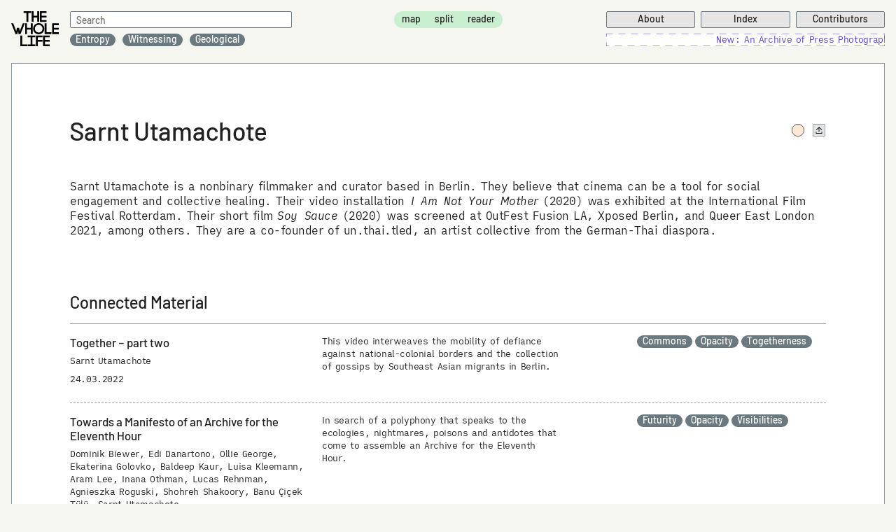

--- FILE ---
content_type: text/html; charset=UTF-8
request_url: https://wholelife.hkw.de/contributors/sarnt-utamachote/
body_size: 13053
content:
<!DOCTYPE html>
<html lang="en">
  <head>
    <meta charset="utf-8">
    <meta http-equiv="X-UA-Compatible" content="IE=edge">
    <meta name="viewport" content="width=device-width, user-scalable=no, initial-scale=1, maximum-scale=1">
    <meta name="description" content="">
    <meta name="author" content="">

    <link rel="apple-touch-icon" sizes="180x180" href="/apple-touch-icon.png">
    <link rel="icon" type="image/png" sizes="32x32" href="/favicon-32x32.png">
    <link rel="icon" type="image/png" sizes="16x16" href="/favicon-16x16.png">
    <link rel="manifest" href="/site.webmanifest">
    <link rel="mask-icon" href="/safari-pinned-tab.svg" color="#5bbad5">
    <meta name="msapplication-TileColor" content="#f4f6ef">
    <meta name="theme-color" content="#f4f6ef">
  
    <link href="https://wholelife.hkw.de/wp-content/themes/twla/assets/fonts/Barlow-Regular.woff2">
    <link href="https://wholelife.hkw.de/wp-content/themes/twla/assets/fonts/iAWriterQuattroS-Regular.woff2">

    <title>Sarnt Utamachote &#8211; The Whole Life</title>
<meta name='robots' content='max-image-preview:large' />
<link rel="alternate" type="application/rss+xml" title="The Whole Life &raquo; Feed" href="https://wholelife.hkw.de/feed/" />
<link rel="alternate" type="application/rss+xml" title="The Whole Life &raquo; Comments Feed" href="https://wholelife.hkw.de/comments/feed/" />
<script>
window._wpemojiSettings = {"baseUrl":"https:\/\/s.w.org\/images\/core\/emoji\/14.0.0\/72x72\/","ext":".png","svgUrl":"https:\/\/s.w.org\/images\/core\/emoji\/14.0.0\/svg\/","svgExt":".svg","source":{"concatemoji":"https:\/\/wholelife.hkw.de\/wp-includes\/js\/wp-emoji-release.min.js?ver=6.1.9"}};
/*! This file is auto-generated */
!function(e,a,t){var n,r,o,i=a.createElement("canvas"),p=i.getContext&&i.getContext("2d");function s(e,t){var a=String.fromCharCode,e=(p.clearRect(0,0,i.width,i.height),p.fillText(a.apply(this,e),0,0),i.toDataURL());return p.clearRect(0,0,i.width,i.height),p.fillText(a.apply(this,t),0,0),e===i.toDataURL()}function c(e){var t=a.createElement("script");t.src=e,t.defer=t.type="text/javascript",a.getElementsByTagName("head")[0].appendChild(t)}for(o=Array("flag","emoji"),t.supports={everything:!0,everythingExceptFlag:!0},r=0;r<o.length;r++)t.supports[o[r]]=function(e){if(p&&p.fillText)switch(p.textBaseline="top",p.font="600 32px Arial",e){case"flag":return s([127987,65039,8205,9895,65039],[127987,65039,8203,9895,65039])?!1:!s([55356,56826,55356,56819],[55356,56826,8203,55356,56819])&&!s([55356,57332,56128,56423,56128,56418,56128,56421,56128,56430,56128,56423,56128,56447],[55356,57332,8203,56128,56423,8203,56128,56418,8203,56128,56421,8203,56128,56430,8203,56128,56423,8203,56128,56447]);case"emoji":return!s([129777,127995,8205,129778,127999],[129777,127995,8203,129778,127999])}return!1}(o[r]),t.supports.everything=t.supports.everything&&t.supports[o[r]],"flag"!==o[r]&&(t.supports.everythingExceptFlag=t.supports.everythingExceptFlag&&t.supports[o[r]]);t.supports.everythingExceptFlag=t.supports.everythingExceptFlag&&!t.supports.flag,t.DOMReady=!1,t.readyCallback=function(){t.DOMReady=!0},t.supports.everything||(n=function(){t.readyCallback()},a.addEventListener?(a.addEventListener("DOMContentLoaded",n,!1),e.addEventListener("load",n,!1)):(e.attachEvent("onload",n),a.attachEvent("onreadystatechange",function(){"complete"===a.readyState&&t.readyCallback()})),(e=t.source||{}).concatemoji?c(e.concatemoji):e.wpemoji&&e.twemoji&&(c(e.twemoji),c(e.wpemoji)))}(window,document,window._wpemojiSettings);
</script>
<style>
img.wp-smiley,
img.emoji {
	display: inline !important;
	border: none !important;
	box-shadow: none !important;
	height: 1em !important;
	width: 1em !important;
	margin: 0 0.07em !important;
	vertical-align: -0.1em !important;
	background: none !important;
	padding: 0 !important;
}
</style>
	<link rel='stylesheet' id='wp-block-library-css' href='https://wholelife.hkw.de/wp-includes/css/dist/block-library/style.min.css?ver=6.1.9' media='all' />
<style id='wp-block-library-theme-inline-css'>
.wp-block-audio figcaption{color:#555;font-size:13px;text-align:center}.is-dark-theme .wp-block-audio figcaption{color:hsla(0,0%,100%,.65)}.wp-block-audio{margin:0 0 1em}.wp-block-code{border:1px solid #ccc;border-radius:4px;font-family:Menlo,Consolas,monaco,monospace;padding:.8em 1em}.wp-block-embed figcaption{color:#555;font-size:13px;text-align:center}.is-dark-theme .wp-block-embed figcaption{color:hsla(0,0%,100%,.65)}.wp-block-embed{margin:0 0 1em}.blocks-gallery-caption{color:#555;font-size:13px;text-align:center}.is-dark-theme .blocks-gallery-caption{color:hsla(0,0%,100%,.65)}.wp-block-image figcaption{color:#555;font-size:13px;text-align:center}.is-dark-theme .wp-block-image figcaption{color:hsla(0,0%,100%,.65)}.wp-block-image{margin:0 0 1em}.wp-block-pullquote{border-top:4px solid;border-bottom:4px solid;margin-bottom:1.75em;color:currentColor}.wp-block-pullquote__citation,.wp-block-pullquote cite,.wp-block-pullquote footer{color:currentColor;text-transform:uppercase;font-size:.8125em;font-style:normal}.wp-block-quote{border-left:.25em solid;margin:0 0 1.75em;padding-left:1em}.wp-block-quote cite,.wp-block-quote footer{color:currentColor;font-size:.8125em;position:relative;font-style:normal}.wp-block-quote.has-text-align-right{border-left:none;border-right:.25em solid;padding-left:0;padding-right:1em}.wp-block-quote.has-text-align-center{border:none;padding-left:0}.wp-block-quote.is-large,.wp-block-quote.is-style-large,.wp-block-quote.is-style-plain{border:none}.wp-block-search .wp-block-search__label{font-weight:700}.wp-block-search__button{border:1px solid #ccc;padding:.375em .625em}:where(.wp-block-group.has-background){padding:1.25em 2.375em}.wp-block-separator.has-css-opacity{opacity:.4}.wp-block-separator{border:none;border-bottom:2px solid;margin-left:auto;margin-right:auto}.wp-block-separator.has-alpha-channel-opacity{opacity:1}.wp-block-separator:not(.is-style-wide):not(.is-style-dots){width:100px}.wp-block-separator.has-background:not(.is-style-dots){border-bottom:none;height:1px}.wp-block-separator.has-background:not(.is-style-wide):not(.is-style-dots){height:2px}.wp-block-table{margin:"0 0 1em 0"}.wp-block-table thead{border-bottom:3px solid}.wp-block-table tfoot{border-top:3px solid}.wp-block-table td,.wp-block-table th{word-break:normal}.wp-block-table figcaption{color:#555;font-size:13px;text-align:center}.is-dark-theme .wp-block-table figcaption{color:hsla(0,0%,100%,.65)}.wp-block-video figcaption{color:#555;font-size:13px;text-align:center}.is-dark-theme .wp-block-video figcaption{color:hsla(0,0%,100%,.65)}.wp-block-video{margin:0 0 1em}.wp-block-template-part.has-background{padding:1.25em 2.375em;margin-top:0;margin-bottom:0}
</style>
<style id='tropicalista-pdfembed-style-inline-css'>
.wp-block-tropicalista-pdfembed{height:500px;min-height:500px}

</style>
<link rel='stylesheet' id='classic-theme-styles-css' href='https://wholelife.hkw.de/wp-includes/css/classic-themes.min.css?ver=1' media='all' />
<style id='global-styles-inline-css'>
body{--wp--preset--color--black: #000000;--wp--preset--color--cyan-bluish-gray: #abb8c3;--wp--preset--color--white: #ffffff;--wp--preset--color--pale-pink: #f78da7;--wp--preset--color--vivid-red: #cf2e2e;--wp--preset--color--luminous-vivid-orange: #ff6900;--wp--preset--color--luminous-vivid-amber: #fcb900;--wp--preset--color--light-green-cyan: #7bdcb5;--wp--preset--color--vivid-green-cyan: #00d084;--wp--preset--color--pale-cyan-blue: #8ed1fc;--wp--preset--color--vivid-cyan-blue: #0693e3;--wp--preset--color--vivid-purple: #9b51e0;--wp--preset--gradient--vivid-cyan-blue-to-vivid-purple: linear-gradient(135deg,rgba(6,147,227,1) 0%,rgb(155,81,224) 100%);--wp--preset--gradient--light-green-cyan-to-vivid-green-cyan: linear-gradient(135deg,rgb(122,220,180) 0%,rgb(0,208,130) 100%);--wp--preset--gradient--luminous-vivid-amber-to-luminous-vivid-orange: linear-gradient(135deg,rgba(252,185,0,1) 0%,rgba(255,105,0,1) 100%);--wp--preset--gradient--luminous-vivid-orange-to-vivid-red: linear-gradient(135deg,rgba(255,105,0,1) 0%,rgb(207,46,46) 100%);--wp--preset--gradient--very-light-gray-to-cyan-bluish-gray: linear-gradient(135deg,rgb(238,238,238) 0%,rgb(169,184,195) 100%);--wp--preset--gradient--cool-to-warm-spectrum: linear-gradient(135deg,rgb(74,234,220) 0%,rgb(151,120,209) 20%,rgb(207,42,186) 40%,rgb(238,44,130) 60%,rgb(251,105,98) 80%,rgb(254,248,76) 100%);--wp--preset--gradient--blush-light-purple: linear-gradient(135deg,rgb(255,206,236) 0%,rgb(152,150,240) 100%);--wp--preset--gradient--blush-bordeaux: linear-gradient(135deg,rgb(254,205,165) 0%,rgb(254,45,45) 50%,rgb(107,0,62) 100%);--wp--preset--gradient--luminous-dusk: linear-gradient(135deg,rgb(255,203,112) 0%,rgb(199,81,192) 50%,rgb(65,88,208) 100%);--wp--preset--gradient--pale-ocean: linear-gradient(135deg,rgb(255,245,203) 0%,rgb(182,227,212) 50%,rgb(51,167,181) 100%);--wp--preset--gradient--electric-grass: linear-gradient(135deg,rgb(202,248,128) 0%,rgb(113,206,126) 100%);--wp--preset--gradient--midnight: linear-gradient(135deg,rgb(2,3,129) 0%,rgb(40,116,252) 100%);--wp--preset--duotone--dark-grayscale: url('#wp-duotone-dark-grayscale');--wp--preset--duotone--grayscale: url('#wp-duotone-grayscale');--wp--preset--duotone--purple-yellow: url('#wp-duotone-purple-yellow');--wp--preset--duotone--blue-red: url('#wp-duotone-blue-red');--wp--preset--duotone--midnight: url('#wp-duotone-midnight');--wp--preset--duotone--magenta-yellow: url('#wp-duotone-magenta-yellow');--wp--preset--duotone--purple-green: url('#wp-duotone-purple-green');--wp--preset--duotone--blue-orange: url('#wp-duotone-blue-orange');--wp--preset--font-size--small: 12px;--wp--preset--font-size--medium: 24px;--wp--preset--font-size--large: 36px;--wp--preset--font-size--x-large: 42px;--wp--preset--font-size--normal: 16px;--wp--preset--spacing--20: 0.44rem;--wp--preset--spacing--30: 0.67rem;--wp--preset--spacing--40: 1rem;--wp--preset--spacing--50: 1.5rem;--wp--preset--spacing--60: 2.25rem;--wp--preset--spacing--70: 3.38rem;--wp--preset--spacing--80: 5.06rem;}:where(.is-layout-flex){gap: 0.5em;}body .is-layout-flow > .alignleft{float: left;margin-inline-start: 0;margin-inline-end: 2em;}body .is-layout-flow > .alignright{float: right;margin-inline-start: 2em;margin-inline-end: 0;}body .is-layout-flow > .aligncenter{margin-left: auto !important;margin-right: auto !important;}body .is-layout-constrained > .alignleft{float: left;margin-inline-start: 0;margin-inline-end: 2em;}body .is-layout-constrained > .alignright{float: right;margin-inline-start: 2em;margin-inline-end: 0;}body .is-layout-constrained > .aligncenter{margin-left: auto !important;margin-right: auto !important;}body .is-layout-constrained > :where(:not(.alignleft):not(.alignright):not(.alignfull)){max-width: var(--wp--style--global--content-size);margin-left: auto !important;margin-right: auto !important;}body .is-layout-constrained > .alignwide{max-width: var(--wp--style--global--wide-size);}body .is-layout-flex{display: flex;}body .is-layout-flex{flex-wrap: wrap;align-items: center;}body .is-layout-flex > *{margin: 0;}:where(.wp-block-columns.is-layout-flex){gap: 2em;}.has-black-color{color: var(--wp--preset--color--black) !important;}.has-cyan-bluish-gray-color{color: var(--wp--preset--color--cyan-bluish-gray) !important;}.has-white-color{color: var(--wp--preset--color--white) !important;}.has-pale-pink-color{color: var(--wp--preset--color--pale-pink) !important;}.has-vivid-red-color{color: var(--wp--preset--color--vivid-red) !important;}.has-luminous-vivid-orange-color{color: var(--wp--preset--color--luminous-vivid-orange) !important;}.has-luminous-vivid-amber-color{color: var(--wp--preset--color--luminous-vivid-amber) !important;}.has-light-green-cyan-color{color: var(--wp--preset--color--light-green-cyan) !important;}.has-vivid-green-cyan-color{color: var(--wp--preset--color--vivid-green-cyan) !important;}.has-pale-cyan-blue-color{color: var(--wp--preset--color--pale-cyan-blue) !important;}.has-vivid-cyan-blue-color{color: var(--wp--preset--color--vivid-cyan-blue) !important;}.has-vivid-purple-color{color: var(--wp--preset--color--vivid-purple) !important;}.has-black-background-color{background-color: var(--wp--preset--color--black) !important;}.has-cyan-bluish-gray-background-color{background-color: var(--wp--preset--color--cyan-bluish-gray) !important;}.has-white-background-color{background-color: var(--wp--preset--color--white) !important;}.has-pale-pink-background-color{background-color: var(--wp--preset--color--pale-pink) !important;}.has-vivid-red-background-color{background-color: var(--wp--preset--color--vivid-red) !important;}.has-luminous-vivid-orange-background-color{background-color: var(--wp--preset--color--luminous-vivid-orange) !important;}.has-luminous-vivid-amber-background-color{background-color: var(--wp--preset--color--luminous-vivid-amber) !important;}.has-light-green-cyan-background-color{background-color: var(--wp--preset--color--light-green-cyan) !important;}.has-vivid-green-cyan-background-color{background-color: var(--wp--preset--color--vivid-green-cyan) !important;}.has-pale-cyan-blue-background-color{background-color: var(--wp--preset--color--pale-cyan-blue) !important;}.has-vivid-cyan-blue-background-color{background-color: var(--wp--preset--color--vivid-cyan-blue) !important;}.has-vivid-purple-background-color{background-color: var(--wp--preset--color--vivid-purple) !important;}.has-black-border-color{border-color: var(--wp--preset--color--black) !important;}.has-cyan-bluish-gray-border-color{border-color: var(--wp--preset--color--cyan-bluish-gray) !important;}.has-white-border-color{border-color: var(--wp--preset--color--white) !important;}.has-pale-pink-border-color{border-color: var(--wp--preset--color--pale-pink) !important;}.has-vivid-red-border-color{border-color: var(--wp--preset--color--vivid-red) !important;}.has-luminous-vivid-orange-border-color{border-color: var(--wp--preset--color--luminous-vivid-orange) !important;}.has-luminous-vivid-amber-border-color{border-color: var(--wp--preset--color--luminous-vivid-amber) !important;}.has-light-green-cyan-border-color{border-color: var(--wp--preset--color--light-green-cyan) !important;}.has-vivid-green-cyan-border-color{border-color: var(--wp--preset--color--vivid-green-cyan) !important;}.has-pale-cyan-blue-border-color{border-color: var(--wp--preset--color--pale-cyan-blue) !important;}.has-vivid-cyan-blue-border-color{border-color: var(--wp--preset--color--vivid-cyan-blue) !important;}.has-vivid-purple-border-color{border-color: var(--wp--preset--color--vivid-purple) !important;}.has-vivid-cyan-blue-to-vivid-purple-gradient-background{background: var(--wp--preset--gradient--vivid-cyan-blue-to-vivid-purple) !important;}.has-light-green-cyan-to-vivid-green-cyan-gradient-background{background: var(--wp--preset--gradient--light-green-cyan-to-vivid-green-cyan) !important;}.has-luminous-vivid-amber-to-luminous-vivid-orange-gradient-background{background: var(--wp--preset--gradient--luminous-vivid-amber-to-luminous-vivid-orange) !important;}.has-luminous-vivid-orange-to-vivid-red-gradient-background{background: var(--wp--preset--gradient--luminous-vivid-orange-to-vivid-red) !important;}.has-very-light-gray-to-cyan-bluish-gray-gradient-background{background: var(--wp--preset--gradient--very-light-gray-to-cyan-bluish-gray) !important;}.has-cool-to-warm-spectrum-gradient-background{background: var(--wp--preset--gradient--cool-to-warm-spectrum) !important;}.has-blush-light-purple-gradient-background{background: var(--wp--preset--gradient--blush-light-purple) !important;}.has-blush-bordeaux-gradient-background{background: var(--wp--preset--gradient--blush-bordeaux) !important;}.has-luminous-dusk-gradient-background{background: var(--wp--preset--gradient--luminous-dusk) !important;}.has-pale-ocean-gradient-background{background: var(--wp--preset--gradient--pale-ocean) !important;}.has-electric-grass-gradient-background{background: var(--wp--preset--gradient--electric-grass) !important;}.has-midnight-gradient-background{background: var(--wp--preset--gradient--midnight) !important;}.has-small-font-size{font-size: var(--wp--preset--font-size--small) !important;}.has-medium-font-size{font-size: var(--wp--preset--font-size--medium) !important;}.has-large-font-size{font-size: var(--wp--preset--font-size--large) !important;}.has-x-large-font-size{font-size: var(--wp--preset--font-size--x-large) !important;}
.wp-block-navigation a:where(:not(.wp-element-button)){color: inherit;}
:where(.wp-block-columns.is-layout-flex){gap: 2em;}
.wp-block-pullquote{font-size: 1.5em;line-height: 1.6;}
</style>
<link rel='stylesheet' id='twla-style-css' href='https://wholelife.hkw.de/wp-content/themes/twla/assets/dist/styles.min.css?ver=a9182dcf' media='all' />

<!-- OG: 3.1.9 -->
<meta property="og:description" content="Sarnt Utamachote is a nonbinary filmmaker and curator based in Berlin. They believe that cinema can be a tool for social engagement and collective healing. Their video installation I Am Not Your Mother (2020) was exhibited at the International Film Festival Rotterdam. Their short film Soy Sauce (2020) was screened at OutFest Fusion LA, Xposed..." /><meta property="og:type" content="article" /><meta property="og:locale" content="en_US" /><meta property="og:site_name" content="The Whole Life" /><meta property="og:title" content="Sarnt Utamachote" /><meta property="og:url" content="https://wholelife.hkw.de/contributors/sarnt-utamachote/" /><meta property="og:updated_time" content="2022-03-14T14:05:19+01:00" />
<meta property="article:published_time" content="2022-03-14T13:05:19+00:00" /><meta property="article:modified_time" content="2022-03-14T13:05:19+00:00" /><meta property="article:section" content="Contributor" /><meta property="article:author:first_name" content="Sonja" /><meta property="article:author:last_name" content="Mattes" /><meta property="article:author:username" content="Sonja Mattes" />
<meta property="twitter:partner" content="ogwp" /><meta property="twitter:card" content="summary" /><meta property="twitter:title" content="Sarnt Utamachote" /><meta property="twitter:description" content="Sarnt Utamachote is a nonbinary filmmaker and curator based in Berlin. They believe that cinema can be a tool for social engagement and collective healing. Their video installation I Am Not Your..." /><meta property="twitter:url" content="https://wholelife.hkw.de/contributors/sarnt-utamachote/" />
<meta itemprop="name" content="Sarnt Utamachote" /><meta itemprop="headline" content="Sarnt Utamachote" /><meta itemprop="description" content="Sarnt Utamachote is a nonbinary filmmaker and curator based in Berlin. They believe that cinema can be a tool for social engagement and collective healing. Their video installation I Am Not Your Mother (2020) was exhibited at the International Film Festival Rotterdam. Their short film Soy Sauce (2020) was screened at OutFest Fusion LA, Xposed..." /><meta itemprop="datePublished" content="2022-03-14" /><meta itemprop="dateModified" content="2022-03-14T13:05:19+00:00" /><meta itemprop="author" content="Sonja Mattes" />
<meta property="profile:first_name" content="Sonja" /><meta property="profile:last_name" content="Mattes" /><meta property="profile:username" content="Sonja Mattes" />
<!-- /OG -->

<link rel="https://api.w.org/" href="https://wholelife.hkw.de/wp-json/" /><link rel="alternate" type="application/json" href="https://wholelife.hkw.de/wp-json/wp/v2/contributors/1941" /><link rel="EditURI" type="application/rsd+xml" title="RSD" href="https://wholelife.hkw.de/xmlrpc.php?rsd" />
<link rel="wlwmanifest" type="application/wlwmanifest+xml" href="https://wholelife.hkw.de/wp-includes/wlwmanifest.xml" />
<meta name="generator" content="WordPress 6.1.9" />
<link rel="canonical" href="https://wholelife.hkw.de/contributors/sarnt-utamachote/" />
<link rel='shortlink' href='https://wholelife.hkw.de/?p=1941' />
<link rel="alternate" type="application/json+oembed" href="https://wholelife.hkw.de/wp-json/oembed/1.0/embed?url=https%3A%2F%2Fwholelife.hkw.de%2Fcontributors%2Fsarnt-utamachote%2F" />
<link rel="alternate" type="text/xml+oembed" href="https://wholelife.hkw.de/wp-json/oembed/1.0/embed?url=https%3A%2F%2Fwholelife.hkw.de%2Fcontributors%2Fsarnt-utamachote%2F&#038;format=xml" />
  </head>
  <body class=" bg-bgc-light-gray-zwei  x xdc">

<header class="usn nav-header z5 bg-mw100 topbar x xdc bg-xdr xw xjb xas pt0-5 tb-pt1 pb0-5 tb-pb1 bg-bgc-light-gray-zwei bg-bb0-75-dark-green">
  <div class="w100 bg-win x xdr xw xjb xas pb0-5">
        <a href="https://wholelife.hkw.de" class="bg-db pr0-5 bg-pr1" style="line-height: 0">
              <div class="bg-dn psr w56p h56p">
          <div class="psa t50 l50 ttcc z2"><svg width="56" height="56" viewBox="0 0 60 60" fill="none" xmlns="http://www.w3.org/2000/svg">
<path fill-rule="evenodd" clip-rule="evenodd" d="M29.9422 0.13006L30 0.130005L30.0578 0.13006C30.5383 0.13097 30.9271 0.52122 30.9261 1.00171C30.9252 1.48219 30.535 1.87097 30.0545 1.87006L30 1.87L29.9455 1.87006C29.465 1.87097 29.0748 1.48219 29.0739 1.00171C29.073 0.52122 29.4617 0.13097 29.9422 0.13006ZM25.2487 1.37405C25.3411 1.84558 25.0337 2.30269 24.5621 2.39502L24.4562 2.41598C23.985 2.51014 23.5267 2.20451 23.4326 1.73333C23.3384 1.26216 23.6441 0.803872 24.1152 0.709715L24.2277 0.687456C24.6993 0.595118 25.1564 0.902515 25.2487 1.37405ZM34.7513 1.37405C34.8436 0.902515 35.3007 0.595118 35.7723 0.687456L35.8848 0.709715C36.356 0.803872 36.6616 1.26216 36.5674 1.73333C36.4733 2.20451 36.015 2.51014 35.5438 2.41598L35.4379 2.39502C34.9664 2.30269 34.659 1.84558 34.7513 1.37405ZM19.755 2.84753C19.9382 3.29173 19.7266 3.80033 19.2824 3.98352L19.1825 4.02494C18.739 4.20985 18.2296 4.00023 18.0447 3.55675C17.8598 3.11327 18.0694 2.60386 18.5129 2.41895L18.619 2.37495C19.0632 2.19176 19.5718 2.40334 19.755 2.84753ZM40.2451 2.84754C40.4282 2.40334 40.9368 2.19176 41.381 2.37495L41.4871 2.41895C41.9306 2.60386 42.1402 3.11327 41.9553 3.55675C41.7704 4.00024 41.261 4.20985 40.8175 4.02494L40.7176 3.98352C40.2734 3.80033 40.0619 3.29173 40.2451 2.84754ZM14.6574 5.37101C14.9239 5.77079 14.8159 6.31095 14.4161 6.57749L14.3262 6.6377C13.9275 6.90577 13.3869 6.79983 13.1188 6.40107C12.8507 6.00232 12.9567 5.46175 13.3554 5.19368L13.4509 5.12975C13.8507 4.86321 14.3909 4.97122 14.6574 5.37101ZM45.3426 5.37101C45.6091 4.97123 46.1493 4.86321 46.5491 5.12975L46.6446 5.19368C47.0433 5.46175 47.1493 6.00232 46.8812 6.40107C46.6131 6.79983 46.0726 6.90577 45.6738 6.6377L45.5839 6.57749C45.1841 6.31095 45.0761 5.77079 45.3426 5.37101ZM10.1498 8.84046C10.4889 9.18087 10.4878 9.73172 10.1474 10.0708L10.0708 10.1474C9.73172 10.4878 9.18087 10.4889 8.84047 10.1498C8.50006 9.81067 8.49901 9.25982 8.83811 8.91942L8.91942 8.83811C9.25982 8.499 9.81068 8.50006 10.1498 8.84046ZM49.8502 8.84047C50.1893 8.50006 50.7402 8.49901 51.0806 8.83811L51.1619 8.91942C51.501 9.25982 51.5 9.81068 51.1595 10.1498C50.8191 10.4889 50.2683 10.4878 49.9292 10.1474L49.8526 10.0708C49.5122 9.73172 49.5111 9.18087 49.8502 8.84047ZM6.40107 13.1188C6.79983 13.3869 6.90577 13.9275 6.6377 14.3262L6.57749 14.4161C6.31095 14.8159 5.77079 14.9239 5.37101 14.6574C4.97123 14.3909 4.86321 13.8507 5.12975 13.4509L5.19368 13.3554C5.46175 12.9567 6.00232 12.8507 6.40107 13.1188ZM53.5989 13.1188C53.9977 12.8507 54.5383 12.9567 54.8063 13.3554L54.8703 13.4509C55.1368 13.8507 55.0288 14.3909 54.629 14.6574C54.2292 14.9239 53.6891 14.8159 53.4225 14.4161L53.3623 14.3262C53.0942 13.9275 53.2002 13.3869 53.5989 13.1188ZM3.55675 18.0447C4.00024 18.2296 4.20985 18.739 4.02494 19.1825L3.98352 19.2824C3.80033 19.7266 3.29173 19.9382 2.84754 19.755C2.40334 19.5718 2.19176 19.0632 2.37495 18.619L2.41895 18.5129C2.60386 18.0694 3.11327 17.8598 3.55675 18.0447ZM56.4433 18.0447C56.8867 17.8598 57.3962 18.0694 57.5811 18.5129L57.6251 18.619C57.8083 19.0632 57.5967 19.5718 57.1525 19.755C56.7083 19.9382 56.1997 19.7266 56.0165 19.2824L55.9751 19.1825C55.7902 18.739 55.9998 18.2296 56.4433 18.0447ZM1.73333 23.4326C2.20451 23.5267 2.51014 23.985 2.41598 24.4562L2.39502 24.5621C2.30269 25.0337 1.84558 25.3411 1.37405 25.2487C0.902515 25.1564 0.595118 24.6993 0.687456 24.2277L0.709715 24.1152C0.803872 23.6441 1.26216 23.3384 1.73333 23.4326ZM58.2667 23.4326C58.7378 23.3384 59.1961 23.6441 59.2903 24.1152L59.3126 24.2277C59.4049 24.6993 59.0975 25.1564 58.626 25.2487C58.1544 25.3411 57.6973 25.0337 57.605 24.5621L57.584 24.4562C57.4899 23.985 57.7955 23.5267 58.2667 23.4326ZM1.00171 29.0739C1.48219 29.0748 1.87097 29.465 1.87006 29.9455L1.87 30L1.87006 30.0545C1.87097 30.535 1.48219 30.9252 1.00171 30.9261C0.52122 30.9271 0.13097 30.5383 0.13006 30.0578L0.130005 30L0.13006 29.9422C0.13097 29.4617 0.52122 29.073 1.00171 29.0739ZM58.9983 29.0739C59.4788 29.073 59.869 29.4617 59.8699 29.9422L59.87 30L59.8699 30.0578C59.869 30.5383 59.4788 30.9271 58.9983 30.9261C58.5178 30.9252 58.129 30.535 58.13 30.0545L58.13 30L58.13 29.9455C58.129 29.465 58.5178 29.0748 58.9983 29.0739ZM1.37405 34.7513C1.84558 34.659 2.30269 34.9663 2.39502 35.4379L2.41598 35.5438C2.51014 36.015 2.20451 36.4733 1.73333 36.5674C1.26216 36.6616 0.803872 36.356 0.709715 35.8848L0.687456 35.7723C0.595118 35.3007 0.902515 34.8436 1.37405 34.7513ZM58.626 34.7513C59.0975 34.8436 59.4049 35.3007 59.3126 35.7723L59.2903 35.8848C59.1961 36.356 58.7378 36.6616 58.2667 36.5674C57.7955 36.4733 57.4899 36.015 57.584 35.5438L57.605 35.4379C57.6973 34.9664 58.1544 34.659 58.626 34.7513ZM2.84753 40.245C3.29173 40.0619 3.80033 40.2734 3.98352 40.7176L4.02494 40.8175C4.20985 41.261 4.00023 41.7704 3.55675 41.9553C3.11327 42.1402 2.60386 41.9306 2.41895 41.4871L2.37495 41.381C2.19176 40.9368 2.40334 40.4282 2.84753 40.245ZM57.1525 40.2451C57.5967 40.4282 57.8083 40.9368 57.6251 41.381L57.5811 41.4871C57.3962 41.9306 56.8867 42.1402 56.4433 41.9553C55.9998 41.7704 55.7902 41.261 55.9751 40.8175L56.0165 40.7176C56.1997 40.2734 56.7083 40.0619 57.1525 40.2451ZM5.37101 45.3426C5.77079 45.0761 6.31095 45.1841 6.57749 45.5839L6.6377 45.6738C6.90577 46.0726 6.79983 46.6131 6.40107 46.8812C6.00232 47.1493 5.46175 47.0433 5.19368 46.6446L5.12975 46.5491C4.86321 46.1493 4.97122 45.6091 5.37101 45.3426ZM54.629 45.3426C55.0288 45.6091 55.1368 46.1493 54.8703 46.5491L54.8063 46.6446C54.5383 47.0433 53.9977 47.1493 53.5989 46.8812C53.2002 46.6131 53.0942 46.0726 53.3623 45.6738L53.4225 45.5839C53.6891 45.1841 54.2292 45.0761 54.629 45.3426ZM8.84046 49.8502C9.18087 49.5111 9.73172 49.5122 10.0708 49.8526L10.1474 49.9292C10.4878 50.2683 10.4889 50.8191 10.1498 51.1595C9.81067 51.4999 9.25982 51.501 8.91942 51.1619L8.83811 51.0806C8.499 50.7402 8.50006 50.1893 8.84046 49.8502ZM51.1595 49.8502C51.4999 50.1893 51.501 50.7402 51.1619 51.0806L51.0806 51.1619C50.7402 51.501 50.1893 51.5 49.8502 51.1595C49.5111 50.8191 49.5122 50.2683 49.8526 49.9292L49.9292 49.8526C50.2683 49.5122 50.8191 49.5111 51.1595 49.8502ZM13.1188 53.5989C13.3869 53.2002 13.9275 53.0942 14.3262 53.3623L14.4161 53.4225C14.8159 53.6891 14.9239 54.2292 14.6574 54.629C14.3909 55.0288 13.8507 55.1368 13.4509 54.8703L13.3554 54.8063C12.9567 54.5383 12.8507 53.9977 13.1188 53.5989ZM46.8812 53.5989C47.1493 53.9977 47.0433 54.5383 46.6446 54.8063L46.5491 54.8703C46.1493 55.1368 45.6091 55.0288 45.3426 54.629C45.0761 54.2292 45.1841 53.6891 45.5839 53.4225L45.6738 53.3623C46.0726 53.0942 46.6131 53.2002 46.8812 53.5989ZM18.0447 56.4433C18.2296 55.9998 18.739 55.7902 19.1825 55.9751L19.2824 56.0165C19.7266 56.1997 19.9382 56.7083 19.755 57.1525C19.5718 57.5967 19.0632 57.8083 18.619 57.6251L18.5129 57.5811C18.0694 57.3962 17.8598 56.8867 18.0447 56.4433ZM41.9553 56.4433C42.1402 56.8867 41.9306 57.3962 41.4871 57.5811L41.381 57.6251C40.9368 57.8083 40.4282 57.5967 40.245 57.1525C40.0619 56.7083 40.2734 56.1997 40.7176 56.0165L40.8175 55.9751C41.261 55.7902 41.7704 55.9998 41.9553 56.4433ZM23.4326 58.2667C23.5267 57.7955 23.985 57.4899 24.4562 57.584L24.5621 57.605C25.0337 57.6973 25.3411 58.1544 25.2487 58.626C25.1564 59.0975 24.6993 59.4049 24.2277 59.3126L24.1152 59.2903C23.6441 59.1961 23.3384 58.7378 23.4326 58.2667ZM36.5674 58.2667C36.6616 58.7378 36.356 59.1961 35.8848 59.2903L35.7723 59.3126C35.3007 59.4049 34.8436 59.0975 34.7513 58.626C34.659 58.1544 34.9663 57.6973 35.4379 57.605L35.5438 57.584C36.015 57.4899 36.4733 57.7955 36.5674 58.2667ZM29.0739 58.9983C29.0748 58.5178 29.465 58.129 29.9455 58.13L30 58.13L30.0545 58.13C30.535 58.129 30.9252 58.5178 30.9261 58.9983C30.9271 59.4788 30.5383 59.869 30.0578 59.8699L30 59.87L29.9422 59.8699C29.4617 59.869 29.073 59.4788 29.0739 58.9983Z" fill="#212121"/>
<path fill-rule="evenodd" clip-rule="evenodd" d="M29.9354 9.1301L30 9.13L30.0646 9.1301C30.5451 9.13156 30.9334 9.52225 30.9319 10.0027C30.9305 10.4832 30.5398 10.8716 30.0593 10.8701L30 10.87L29.9407 10.8701C29.4602 10.8716 29.0695 10.4832 29.0681 10.0027C29.0666 9.52225 29.4549 9.13156 29.9354 9.1301ZM35.2955 10.6888C35.4425 10.2314 35.9325 9.97966 36.3899 10.1266C36.4308 10.1398 36.4716 10.153 36.5124 10.1664C36.9689 10.3162 37.2176 10.8078 37.0678 11.2643C36.918 11.7208 36.4264 11.9695 35.9699 11.8197C35.9325 11.8074 35.8951 11.7953 35.8577 11.7832C35.4002 11.6363 35.1485 11.1463 35.2955 10.6888ZM24.7045 10.6888C24.8515 11.1463 24.5998 11.6363 24.1423 11.7832C24.1049 11.7953 24.0675 11.8074 24.0301 11.8197C23.5736 11.9695 23.0821 11.7208 22.9322 11.2643C22.7824 10.8078 23.0311 10.3162 23.4876 10.1664C23.5284 10.153 23.5692 10.1398 23.6101 10.1266C24.0675 9.97966 24.5575 10.2314 24.7045 10.6888ZM41.0015 13.2725C41.2831 12.8831 41.8269 12.7957 42.2163 13.0772C42.251 13.1023 42.2857 13.1275 42.3202 13.1529C42.7078 13.4368 42.7919 13.9812 42.508 14.3688C42.224 14.7564 41.6796 14.8405 41.292 14.5566C41.2603 14.5334 41.2286 14.5103 41.1967 14.4872C40.8074 14.2057 40.72 13.6618 41.0015 13.2725ZM18.9985 13.2725C19.28 13.6618 19.1926 14.2057 18.8033 14.4872C18.7714 14.5103 18.7397 14.5334 18.708 14.5566C18.3204 14.8405 17.776 14.7564 17.492 14.3688C17.2081 13.9812 17.2922 13.4368 17.6798 13.1529C17.7144 13.1276 17.749 13.1023 17.7837 13.0772C18.1731 12.7957 18.7169 12.8831 18.9985 13.2725ZM14.3688 17.492C14.7564 17.776 14.8405 18.3204 14.5566 18.708C14.5334 18.7397 14.5103 18.7714 14.4872 18.8033C14.2057 19.1926 13.6618 19.28 13.2725 18.9985C12.8831 18.7169 12.7957 18.1731 13.0772 17.7837C13.1023 17.749 13.1275 17.7144 13.1529 17.6798C13.4368 17.2922 13.9812 17.2081 14.3688 17.492ZM45.6312 17.492C46.0188 17.2081 46.5632 17.2922 46.8471 17.6798C46.8725 17.7144 46.8977 17.749 46.9228 17.7837C47.2043 18.1731 47.1169 18.7169 46.7276 18.9985C46.3382 19.28 45.7943 19.1926 45.5128 18.8033C45.4898 18.7714 45.4666 18.7397 45.4434 18.708C45.1595 18.3204 45.2436 17.776 45.6312 17.492ZM48.7357 22.9322C49.1922 22.7824 49.6838 23.0311 49.8336 23.4876C49.847 23.5284 49.8602 23.5692 49.8734 23.6101C50.0203 24.0675 49.7687 24.5575 49.3112 24.7045C48.8537 24.8515 48.3638 24.5998 48.2168 24.1423C48.2047 24.1049 48.1926 24.0675 48.1803 24.0301C48.0305 23.5736 48.2792 23.0821 48.7357 22.9322ZM11.2643 22.9322C11.7208 23.0821 11.9695 23.5736 11.8197 24.0301C11.8074 24.0675 11.7953 24.1049 11.7832 24.1423C11.6363 24.5998 11.1463 24.8515 10.6888 24.7045C10.2314 24.5575 9.97966 24.0675 10.1266 23.6101C10.1398 23.5692 10.153 23.5284 10.1664 23.4876C10.3162 23.0311 10.8078 22.7824 11.2643 22.9322ZM10.0027 29.0681C10.4832 29.0695 10.8716 29.4602 10.8701 29.9407L10.87 30L10.8701 30.0593C10.8716 30.5398 10.4832 30.9305 10.0027 30.9319C9.52225 30.9334 9.13156 30.5451 9.1301 30.0646L9.13 30L9.1301 29.9354C9.13156 29.4549 9.52225 29.0666 10.0027 29.0681ZM49.9973 29.0681C50.4778 29.0666 50.8685 29.4549 50.8699 29.9354L50.87 30L50.8699 30.0646C50.8685 30.5451 50.4778 30.9334 49.9973 30.9319C49.5168 30.9305 49.1285 30.5398 49.1299 30.0593L49.13 30L49.1299 29.9407C49.1285 29.4602 49.5168 29.0695 49.9973 29.0681ZM49.3112 35.2955C49.7687 35.4425 50.0203 35.9325 49.8734 36.3899C49.8602 36.4308 49.847 36.4716 49.8336 36.5124C49.6838 36.9689 49.1922 37.2176 48.7357 37.0678C48.2792 36.918 48.0305 36.4264 48.1803 35.9699C48.1926 35.9325 48.2047 35.8951 48.2168 35.8577C48.3638 35.4002 48.8537 35.1485 49.3112 35.2955ZM10.6888 35.2955C11.1463 35.1485 11.6363 35.4002 11.7832 35.8577C11.7953 35.8951 11.8074 35.9325 11.8197 35.9699C11.9695 36.4264 11.7208 36.918 11.2643 37.0678C10.8078 37.2176 10.3162 36.9689 10.1664 36.5124C10.153 36.4716 10.1398 36.4308 10.1266 36.3899C9.97966 35.9325 10.2314 35.4425 10.6888 35.2955ZM46.7276 41.0015C47.1169 41.2831 47.2043 41.8269 46.9228 42.2163C46.8977 42.251 46.8725 42.2857 46.8471 42.3202C46.5632 42.7078 46.0188 42.7919 45.6312 42.508C45.2436 42.224 45.1595 41.6796 45.4434 41.292C45.4666 41.2603 45.4898 41.2286 45.5128 41.1967C45.7943 40.8074 46.3382 40.72 46.7276 41.0015ZM13.2725 41.0015C13.6618 40.72 14.2057 40.8074 14.4872 41.1967C14.5103 41.2286 14.5334 41.2603 14.5566 41.292C14.8405 41.6796 14.7564 42.224 14.3688 42.508C13.9812 42.7919 13.4368 42.7078 13.1529 42.3202C13.1276 42.2857 13.1023 42.251 13.0772 42.2163C12.7957 41.8269 12.8831 41.2831 13.2725 41.0015ZM17.492 45.6312C17.776 45.2436 18.3204 45.1595 18.708 45.4434C18.7397 45.4666 18.7714 45.4898 18.8033 45.5128C19.1926 45.7943 19.28 46.3382 18.9985 46.7276C18.7169 47.1169 18.1731 47.2043 17.7837 46.9228C17.749 46.8977 17.7144 46.8725 17.6798 46.8471C17.2922 46.5632 17.2081 46.0188 17.492 45.6312ZM42.508 45.6312C42.7919 46.0188 42.7078 46.5632 42.3202 46.8471C42.2857 46.8725 42.251 46.8977 42.2163 46.9228C41.8269 47.2043 41.2831 47.1169 41.0015 46.7276C40.72 46.3382 40.8074 45.7943 41.1967 45.5128C41.2204 45.4957 41.244 45.4785 41.2676 45.4613C41.2757 45.4553 41.2839 45.4494 41.292 45.4434C41.6796 45.1595 42.224 45.2436 42.508 45.6312ZM37.0678 48.7357C37.2176 49.1922 36.9689 49.6838 36.5124 49.8336C36.4716 49.847 36.4308 49.8602 36.3899 49.8734C35.9325 50.0203 35.4425 49.7687 35.2955 49.3112C35.1485 48.8537 35.4002 48.3638 35.8577 48.2168C35.8951 48.2047 35.9325 48.1926 35.9699 48.1803C36.4264 48.0305 36.918 48.2792 37.0678 48.7357ZM22.9322 48.7357C23.0821 48.2792 23.5736 48.0305 24.0301 48.1803C24.0586 48.1897 24.0871 48.199 24.1157 48.2082C24.1245 48.2111 24.1334 48.2139 24.1423 48.2168C24.5998 48.3638 24.8515 48.8537 24.7045 49.3112C24.5575 49.7687 24.0675 50.0203 23.6101 49.8734C23.5692 49.8602 23.5284 49.847 23.4876 49.8336C23.0311 49.6838 22.7824 49.1922 22.9322 48.7357ZM29.0681 49.9973C29.0695 49.5168 29.4602 49.1285 29.9407 49.1299L30 49.13L30.0593 49.1299C30.5398 49.1285 30.9305 49.5168 30.9319 49.9973C30.9334 50.4778 30.5451 50.8685 30.0646 50.8699L30 50.87L29.9354 50.8699C29.4549 50.8685 29.0666 50.4778 29.0681 49.9973Z" fill="#212121"/>
<path d="M41.5 30C41.5 36.3592 36.3591 41.5 30 41.5C23.6419 41.5 18.5 36.3248 18.5 30C18.5 23.6408 23.6409 18.5 30 18.5C36.3591 18.5 41.5 23.6408 41.5 30Z" fill="#FFE8D3" stroke="#212121"/>
</svg>

</div>
          <div class="psa t50 l50 ttcc z1"><svg width="108" height="108" viewBox="0 0 108 108" fill="none" xmlns="http://www.w3.org/2000/svg">
<g filter="url(#filter0_f_4923_30514)">
<path d="M83 54C83 70.0163 70.0163 83 54 83C37.9837 83 25 70.0163 25 54C25 37.9837 37.9837 25 54 25C70.0163 25 83 37.9837 83 54Z" fill="#F4F6EF"/>
</g>
<defs>
<filter id="filter0_f_4923_30514" x="0" y="0" width="108" height="108" filterUnits="userSpaceOnUse" color-interpolation-filters="sRGB">
<feFlood flood-opacity="0" result="BackgroundImageFix"/>
<feBlend mode="normal" in="SourceGraphic" in2="BackgroundImageFix" result="shape"/>
<feGaussianBlur stdDeviation="12.5" result="effect1_foregroundBlur_4923_30514"/>
</filter>
</defs>
</svg>
</div>
        </div>
            <img src="https://wholelife.hkw.de/wp-content/themes/twla/assets/project-logo.svg" width="68px" height="50px" class="dn bg-db">
    </a>

    <div class="x1">
      <!-- top nav (small) -->
      <div class="bg-dn"><div class="x xdr">
          <a href="https://wholelife.hkw.de/about/" class="button-m x1  tdn mb0-5 dib">About</a>
          <a href="/?s=&type=index" class="button-m x1  ml0-5 tdn mb0-5 dib">Index</a>
          <a href="https://wholelife.hkw.de/contributors/" class="button-m x1  ml0-5 tdn mb0-5 dib">Contributors</a>
  </div>
</div>
      <!-- search -->
      <form role="search" method="get" autocomplete="on" action="https://wholelife.hkw.de/" class="w-search fs-md-small bg-mb0-5">
        <label class="db w100">
          <span class="invisible">Search for:</span>
          <input type="search" class="w100 pt0-15 pr0-5 pb0-15 pl0-5 bgc-white ba0-75-lait-green b-rad-2 ft-barlow fgc-dark-green fs-button-m h24p search-focus"
              placeholder="Search"
              value="" name="s"
              title="Search" />
        </label>
        <input type="submit" class="invisible" value="Search" />
      </form> 

      <!-- suggested tags -->
      <div class="dn bg-db fs-button-m h18p">
              <a href="https://wholelife.hkw.de/tag/entropy/" class="dib bgc-lait-green bgc-black-hv fgc-white pr0-5 pb0-15 pl0-5 mr0-25 b-rad-2r h18p ft-barlow tdn">Entropy</a>
        <a href="https://wholelife.hkw.de/tag/witnessing/" class="dib bgc-lait-green bgc-black-hv fgc-white pr0-5 pb0-15 pl0-5 mr0-25 b-rad-2r h18p ft-barlow tdn">Witnessing</a>
        <a href="https://wholelife.hkw.de/tag/geological/" class="dib bgc-lait-green bgc-black-hv fgc-white pr0-5 pb0-15 pl0-5 mr0-25 b-rad-2r h18p ft-barlow tdn">Geological</a>
        </div>
    </div>
  </div> 

    <div id="view-toggle" class="view-toggle dn bg-x xw xac xjb bg-psf bg-l50 bg-ttxc bgc-pistachio p3p b-rad-2r h32p bg-h24p w100 bg-nav-toggle ba0-75-white bg-ba-none z5">
      <a id="toggle-main" href="/" class="dib fs-button-m h24p bg-h18p ft-barlow tdn pt0 pr0-5 pb0-15 pl0-5 b-rad-2r bgc-white-hv">map</a>
    <a id="toggle-split" href="/?split-box=true" class="dn bg-x curp fs-button-m h24p bg-h18p ft-barlow fgc-black tdn pt0 pr0-5 pb0-15 pl0-5 ml0-25 mr0-25 b-rad-2r bgc-white-hv">split</a>
      <button id="scm-toggle-reader" class="curp dib bg-dn curp sm-lh22p fs-button-l bg-fs-button-m h24p bg-h18p ft-barlow fgc-black tdn pt0 pr0-5 pb0-15 pl0-5 b-rad-2r bgc-white-hv">reader</button>
    <a id="toggle-reader" href="/reader?" class="dn bg-dib sm-lh22p fs-button-l bg-fs-button-m h24p bg-h18p ft-barlow tdn pt0 pr0-5 pb0-15 pl0-5 b-rad-2r bgc-white-hv">reader</a>
  </div>
  <div id="map-toggle-message" class="dn z5 mt5-4 ml1 mr1 bg-mt1 bg-dn bgc-black fgc-white pt0-15 pr0-5 pb0-15 pl0-5 ft-barlow fs-button-m h24p b-rad-3"></div>
  
  <!-- sections !-->
  <nav class="w-nav-tr dn bg-db">
    <!-- top nav (big) -->
    <div class="x xdr">
          <a href="https://wholelife.hkw.de/about/" class="button-m x1  tdn mb0-5 dib">About</a>
          <a href="/?s=&type=index" class="button-m x1  ml0-5 tdn mb0-5 dib">Index</a>
          <a href="https://wholelife.hkw.de/contributors/" class="button-m x1  ml0-5 tdn mb0-5 dib">Contributors</a>
  </div>

    <!-- excerpt -->
          <a href="https://wholelife.hkw.de/an-archive-of-press-photography-on-liberia-a-conversation-on-compulsive-archiving/" class="latest-post w100 h18p db oh fs-md-small ba1-custom-dash-purple ba1-custom-dash-white-hv bgc-white bgc-purple-hv fgc-purple fgc-white-hv wsn toe tdn">
          <marquee width="100%" direction="left">New: An Archive of Press Photography on Liberia. A Conversation on Compulsive Archiving      </marquee>
      </a>
      </nav>
</header>
             

<main class="post-top bgc-white bg-ba0-75-dark-green b-rad-3 mr0-5 tb-mr1 tb-mb1 ml0-5 tb-ml1 pb1 x1">
  <header class="bg-mw-copy-wrap lg-mra lg-mla bg-pt5 pb3 bg-pr5-2 lg-pr0 bg-pl5-2 lg-pl0 x xdr xw xac">
    <h1 class="ft-barlow fs-sm-h2 bg-fs-md-h1">Sarnt Utamachote</h1>
      <div class="psr x xdr xac mla pl2">
        <div class="x xdr mr0-5">
          <span class="icon-type-circle"><svg width="18" height="18" viewBox="0 0 18 18" fill="none" xmlns="http://www.w3.org/2000/svg">
<path d="M17.625 9C17.625 13.7694 13.7693 17.625 9 17.625C4.23139 17.625 0.375 13.7436 0.375 9C0.375 4.23063 4.23067 0.375 9 0.375C13.7693 0.375 17.625 4.23063 17.625 9Z" fill="#FFE8D3" stroke="#212121" stroke-width="0.75"/>
</svg>
</span>
        </div>
                <div class="dn map-result-link psa r0 bgc-black fgc-white pt0-15 pr0-25 pb0-25 pl0-25 ft-barlow fs-button-s b-rad-3 z5">URL copied!</div>
        <button type="button" id="map-list-link" class="w19p h19p curp svg-circle-button-share-hv ml0-25"><svg width="18" height="18" xmlns="http://www.w3.org/2000/svg"><g fill="none" fill-rule="evenodd"><rect stroke="#6A7880" stroke-width=".75" fill="#E5E5E5" x=".375" y=".375" width="17.25" height="17.25" rx="1.625"/><path d="M5.5 13v-2h-1v3h9v-3h-1v2h-7zm4.104-7.086v5.293h-1V5.914L5.457 9.061l-.707-.707 4-4L9.104 4l.353.354 4 4-.707.707-3.146-3.147z" fill="#212121"/></g></svg></button> 
      </div>
  </header>
  <div class="bg-mw-copy-wrap lg-mra lg-mla lg-pr0 lg-pl0 pb1-5 bg-pb3-5">
    <div class="fs-copy mw-copy"><div class="bg-pr5-2 lg-pr0 bg-pl5-2 lg-pl0 post-block-wrap bg-mw-copy-wrap lg-mra lg-mla"><div class="tb-mw-copy-post bg-mw-copy-post">
<p>Sarnt Utamachote is a nonbinary filmmaker and curator based in Berlin. They believe that cinema can be a tool for social engagement and collective healing. Their video installation<em> I Am Not Your Mother</em> (2020) was exhibited at the International Film Festival Rotterdam. Their short film <em>Soy Sauce</em> (2020) was screened at OutFest Fusion LA, Xposed Berlin, and Queer East London 2021, among others. They are a co-founder of un.thai.tled, an artist collective from the German-Thai diaspora.</p>
</div></div></div>
  </div>
  <section class="bg-mw-copy-wrap lg-mra lg-mla bg-pr5-2 lg-pr0 bg-pl5-2 lg-pl0 bg-pb5 copy">
    <h2 class="ft-barlow fs-md-h2 bb0-75-dark-green pb1">Connected Material</h2>
    <div class="x xdc tb-xdr bg-xdc xw xjb">
    <div class="psr bg-db-child-hv w100 tb-w50-1 bg-w100 x xdc bg-xdr xw md-xnw pt1 pb1 connected-item bb0-75-dash-dark-green-nlc tb-bb0-75-dash-dark-green bg-bb0-75-dash-dark-green-nlc">
        
  <div class="z1 bg-child-hv bg-dn psa t0 r0 bg-l0 pt2-9 bg-pt1-2 bg-ml-2-5 pt1px">
    <svg width="20" height="20" viewBox="0 0 20 20" fill="none" xmlns="http://www.w3.org/2000/svg">
<path d="M10 19C14.9764 19 19 14.9765 19 10C19 5.02352 14.9764 1 10 1C5.02357 1 1 5.02352 1 10C1 14.95 5.02357 19 10 19Z" fill="#FFFCE2" stroke="#FFBBB2" stroke-width="0.75"/>
</svg>
  </div>
  <div class="z2 w100 bg-w33 db pr1 pb1 bg-pb0-5 x xdc bg-db">
    <a href="https://wholelife.hkw.de/together-part-two/" class="db pb0-5 fs-md-h2 bg-fs-md-h3 ft-barlow tdn fgc-lait-green-hv xo2 bg-xo1">Together &#8211; part two</a>

   <div class="z1 fs-sm-small bg-fs-md-small bg-pb0-5 xo3 bg-xo2">
               <a href="https://wholelife.hkw.de/sarnt-utamachote/" class="post-contributor-comma tdn fgc-lait-green-hv">Sarnt Utamachote</a>
                </div>
    <div class="z1 xo1 bg-xo3 fs-sm-small bg-fs-md-small pb0-5 bg-pb0">24.03.2022</div>
  </div>
  <div class="z1 w100 bg-w33 fs-sm-small bg-fs-md-small mra pr1 pb1 bg-pb0"><p>This video interweaves the mobility of defiance against national-colonial borders and the collection of gossips by Southeast Asian migrants in Berlin. </p>
</div>
  <div class="z1 w100 bg-w25 fs-button-m x xw xdr xas xacs">          <a href="https://wholelife.hkw.de/tag/commons/" class="bgc-lait-green bgc-black-hv fgc-white pr0-5 pb0-15 pl0-5 mr0-25 mb0-5 b-rad-2r h18p ft-barlow tdn">Commons</a>
                  <a href="https://wholelife.hkw.de/tag/opacity/" class="bgc-lait-green bgc-black-hv fgc-white pr0-5 pb0-15 pl0-5 mr0-25 mb0-5 b-rad-2r h18p ft-barlow tdn">Opacity</a>
                  <a href="https://wholelife.hkw.de/tag/togetherness/" class="bgc-lait-green bgc-black-hv fgc-white pr0-5 pb0-15 pl0-5 mr0-25 mb0-5 b-rad-2r h18p ft-barlow tdn">Togetherness</a>
        </div>
</div>
<div class="psr bg-db-child-hv w100 tb-w50-1 bg-w100 x xdc bg-xdr xw md-xnw pt1 pb1 connected-item bb0-75-dash-dark-green-nlc tb-bb0-75-dash-dark-green bg-bb0-75-dash-dark-green-nlc">
        
  <div class="z1 bg-child-hv bg-dn psa t0 r0 bg-l0 pt2-9 bg-pt1-2 bg-ml-2-5 pt1px">
    <svg width="18" height="18" viewBox="0 0 18 18" fill="none" xmlns="http://www.w3.org/2000/svg">
<path d="M17.625 9C17.625 13.7694 13.7693 17.625 9 17.625C4.23139 17.625 0.375 13.7436 0.375 9C0.375 4.23063 4.23067 0.375 9 0.375C13.7693 0.375 17.625 4.23063 17.625 9Z" fill="#CAEFD0" stroke="#889AA4" stroke-width="0.75"/>
</svg>
  </div>
  <div class="z2 w100 bg-w33 db pr1 pb1 bg-pb0-5 x xdc bg-db">
    <a href="https://wholelife.hkw.de/towards-a-manifesto-of-an-archive-for-the-eleventh-hour/" class="db pb0-5 fs-md-h2 bg-fs-md-h3 ft-barlow tdn fgc-lait-green-hv xo2 bg-xo1">Towards a Manifesto of an Archive for the Eleventh Hour</a>

   <div class="z1 fs-sm-small bg-fs-md-small bg-pb0-5 xo3 bg-xo2">
               <a href="https://wholelife.hkw.de/dominik-biewer/" class="post-contributor-comma tdn fgc-lait-green-hv">Dominik Biewer</a>
                        <a href="https://wholelife.hkw.de/edi-danartono/" class="post-contributor-comma tdn fgc-lait-green-hv">Edi Danartono</a>
                        <a href="https://wholelife.hkw.de/ollie-george/" class="post-contributor-comma tdn fgc-lait-green-hv">Ollie George</a>
                        <a href="https://wholelife.hkw.de/ekaterina-golovko/" class="post-contributor-comma tdn fgc-lait-green-hv">Ekaterina Golovko</a>
                        <a href="https://wholelife.hkw.de/baldeep-kaur/" class="post-contributor-comma tdn fgc-lait-green-hv">Baldeep Kaur</a>
                        <a href="https://wholelife.hkw.de/luisa-kleemann/" class="post-contributor-comma tdn fgc-lait-green-hv">Luisa Kleemann</a>
                        <a href="https://wholelife.hkw.de/aram-lee/" class="post-contributor-comma tdn fgc-lait-green-hv">Aram Lee</a>
                        <a href="https://wholelife.hkw.de/inana-othman/" class="post-contributor-comma tdn fgc-lait-green-hv">Inana Othman</a>
                        <a href="https://wholelife.hkw.de/lucas-rehnman/" class="post-contributor-comma tdn fgc-lait-green-hv">Lucas Rehnman</a>
                        <a href="https://wholelife.hkw.de/agnieszka-roguski/" class="post-contributor-comma tdn fgc-lait-green-hv">Agnieszka Roguski</a>
                        <a href="https://wholelife.hkw.de/shohreh-shakoory/" class="post-contributor-comma tdn fgc-lait-green-hv">Shohreh Shakoory</a>
                        <a href="https://wholelife.hkw.de/banu-cicek-tulu/" class="post-contributor-comma tdn fgc-lait-green-hv">Banu Çiçek Tülü</a>
                        <a href="https://wholelife.hkw.de/sarnt-utamachote/" class="post-contributor-comma tdn fgc-lait-green-hv">Sarnt Utamachote</a>
                </div>
    <div class="z1 xo1 bg-xo3 fs-sm-small bg-fs-md-small pb0-5 bg-pb0">14.03.2022</div>
  </div>
  <div class="z1 w100 bg-w33 fs-sm-small bg-fs-md-small mra pr1 pb1 bg-pb0"><p>In search of a polyphony that speaks to the ecologies, nightmares, poisons and antidotes that come to assemble an Archive for the Eleventh Hour.</p>
</div>
  <div class="z1 w100 bg-w25 fs-button-m x xw xdr xas xacs">          <a href="https://wholelife.hkw.de/tag/futurity/" class="bgc-lait-green bgc-black-hv fgc-white pr0-5 pb0-15 pl0-5 mr0-25 mb0-5 b-rad-2r h18p ft-barlow tdn">Futurity</a>
                  <a href="https://wholelife.hkw.de/tag/opacity/" class="bgc-lait-green bgc-black-hv fgc-white pr0-5 pb0-15 pl0-5 mr0-25 mb0-5 b-rad-2r h18p ft-barlow tdn">Opacity</a>
                  <a href="https://wholelife.hkw.de/tag/visibilities/" class="bgc-lait-green bgc-black-hv fgc-white pr0-5 pb0-15 pl0-5 mr0-25 mb0-5 b-rad-2r h18p ft-barlow tdn">Visibilities</a>
        </div>
</div>
    </div>
  </section>
</main>
    <footer class="z4 psr pr0-5 tb-pr1 pb0-5 tb-pb1 pl0-5 tb-pl1">
      <div class="x xdr xas">
        <a href="https://wholelife.hkw.de/imprint/" class="tdn fgc-lait-green fgc-black-hv fs-button-m ft-barlow pr0-25">Imprint</a>
        <span class="fgc-lait-green fs-button-m ft-barlow pr0-25">•</span>
        <a href="https://kbb.eu/legal/privacy_policy" target="_blank" class="tdn fgc-lait-green fgc-black-hv fs-button-m ft-barlow">Privacy Policy</a>
      </div>
      <a href="https://hkw.de/" target="_blank" class="z4 psa t0 r0 pr0-5 tb-pr1 pb0-5 tb-pb1"><img src="https://wholelife.hkw.de/wp-content/themes/twla/assets/hkw-logo.svg" class="hkw-logo" />
</a>
    </footer>
        <!-- Matomo -->
<script>
 var _paq = window._paq = window._paq || [];

 /* tracker methods like "setCustomDimension" should be called before "trackPageView" */

 _paq.push(["setDocumentTitle", document.domain + "/" + document.title]);
 _paq.push(["setDomains", ["*.wholelife.hkw.de"]]);
 _paq.push(['trackPageView']);
 _paq.push(['enableLinkTracking']);

 (function() {
   var u="https://piwik.kbb.eu/piwik/";
   _paq.push(['setTrackerUrl', u+'matomo.php']);
   _paq.push(['setSiteId', '33']);

   var d=document, g=d.createElement('script'), s=d.getElementsByTagName('script')[0];

   g.async=true; g.src=u+'matomo.js'; s.parentNode.insertBefore(g,s);
 })();

</script>
<!-- End Matomo Code -->
    <script src='https://wholelife.hkw.de/wp-content/themes/twla/assets/dist/page-toolbar.min.js?ver=a9182dcf' id='twla-page-toolbar-js'></script>
	<script>
	/(trident|msie)/i.test(navigator.userAgent)&&document.getElementById&&window.addEventListener&&window.addEventListener("hashchange",function(){var t,e=location.hash.substring(1);/^[A-z0-9_-]+$/.test(e)&&(t=document.getElementById(e))&&(/^(?:a|select|input|button|textarea)$/i.test(t.tagName)||(t.tabIndex=-1),t.focus())},!1);
	</script>
	  </body>
</html>


--- FILE ---
content_type: text/css
request_url: https://wholelife.hkw.de/wp-content/themes/twla/assets/dist/styles.min.css?ver=a9182dcf
body_size: 7553
content:
@font-face{font-family:iA Writer Quattro S Bold;font-style:normal;font-weight:400;src:url(../fonts/iAWriterQuattroS-Bold.woff2) format("woff2"),url(../fonts/iAWriterQuattroS-Bold.woff) format("woff"),url(../fonts/iAWriterQuattroS-Bold.otf) format("opentype")}@font-face{font-family:iA Writer Quattro S Bold Italic;font-style:italic;font-weight:700;src:url(../fonts/iAWriterQuattroS-BoldItalic.woff2) format("woff2"),url(../fonts/iAWriterQuattroS-BoldItalic.woff) format("woff"),url(../fonts/iAWriterQuattroS-BoldItalic.otf) format("opentype")}@font-face{font-family:iA Writer Quattro S Italic;font-style:italic;font-weight:400;src:url(../fonts/iAWriterQuattroS-Italic.woff2) format("woff2"),url(../fonts/iAWriterQuattroS-Italic.woff) format("woff"),url(../fonts/iAWriterQuattroS-Italic.otf) format("opentype")}@font-face{font-family:iA Writer Quattro S Regular;font-style:normal;font-weight:400;src:url(../fonts/iAWriterQuattroS-Regular.woff2) format("woff2"),url(../fonts/iAWriterQuattroS-Regular.woff) format("woff"),url(../fonts/iAWriterQuattroS-Regular.otf) format("opentype")}@font-face{font-family:Barlow Medium;font-style:normal;font-weight:400;src:url(../fonts/Barlow-Medium.woff2) format("woff2"),url(../fonts/Barlow-Medium.woff) format("woff"),url(../fonts/Barlow-Medium.otf) format("opentype")}@font-face{font-family:Barlow Medium Italic;font-style:italic;font-weight:400;src:url(../fonts/Barlow-MediumItalic.woff2) format("woff2"),url(../fonts/Barlow-MediumItalic.woff) format("woff"),url(../fonts/Barlow-MediumItalic.otf) format("opentype")}@font-face{font-family:Barlow SemiBold;font-style:normal;font-weight:400;src:url(../fonts/Barlow-SemiBold.woff2) format("woff2"),url(../fonts/Barlow-SemiBold.woff) format("woff"),url(../fonts/Barlow-SemiBold.otf) format("opentype")}@font-face{font-family:Barlow SemiBold Italic;font-style:italic;font-weight:400;src:url(../fonts/Barlow-SemiBoldItalic.woff2) format("woff2"),url(../fonts/Barlow-SemiBoldItalic.woff) format("woff"),url(../fonts/Barlow-SemiBoldItalic.otf) format("opentype")}@font-face{font-family:TeXGyreSchola-Regular;font-style:normal;font-weight:400;src:url(../fonts/texgyreschola-regular.woff2) format("woff2"),url(../fonts/texgyreschola-regular.woff) format("woff"),url(../fonts/texgyreschola-regular.otf) format("opentype")}:root{--c-trans:transparent;--c-white:#fff;--c-light-gray:#e5e5e5;--c-dark-gray:#c4c4c4;--c-pistachio:#caefd0;--c-green:#d3faff;--c-light-brown:#ebe5de;--c-light-blue:#c0cccc;--c-light-green:#edf2e7;--c-dark-green:#889aa4;--c-lait-green:#6a7880;--c-black:#212121;--c-yellow:#fffce2;--c-salmon:#ffbbb2;--c-purple:#583dc5;--c-pink:#ffd3e8;--c-orange:#ff6161;--c-dark-yellow:#ffe8d3;--c-light-gray-zwei:#f4f6ef}*,:after,:before{box-sizing:inherit}body,button,figure,h1,h2,h3,h4,h5,h6,html,li,ol,p,ul{margin:0;padding:0}button{background:none;border:none}body{-webkit-overflow-scrolling:touch;-ms-overflow-style:none;-webkit-font-smoothing:antialiased;-moz-osx-font-smoothing:grayscale;text-rendering:optimizeLegibility;touch-action:manipulation}body,html{height:100%;width:100%}html{box-sizing:border-box;color:#212121;color:var(--c-black);font-family:iA Writer Quattro S Regular;font-size:16px;line-height:1.3}img{height:auto;max-width:100%}figure img{width:100%}.crop2-1{height:25vh;-o-object-fit:cover;object-fit:cover}em{font-family:iA Writer Quattro S Italic}strong{font-family:iA Writer Quattro S Bold}code{border:1px solid #000;font-family:iA Writer Quattro S Regular;padding:0 .1rem}a{color:inherit}.tdn{text-decoration:none}.ft-barlow{font-family:Barlow Medium;font-weight:400}.ft-writer{font-family:iA Writer Quattro S Regular}.ft-headline{font-family:TeXGyreSchola-Regular}hr{border:none;margin:0 0 3rem}.tal{text-align:left}.tac{text-align:center}.tar{text-align:right}.fs-header em{font-family:Barlow Medium Italic}.fs-header em,.fs-header strong{font-size:inherit;font-weight:400}.fs-header strong{font-family:Barlow SemiBold}.fs-header strong em{font-family:Barlow SemiBold Italic;font-size:inherit;font-weight:400}.fs-copy,.fs-copy-sb,.fs-sb{font-family:iA Writer Quattro S Regular;font-size:16px;letter-spacing:-.03em;line-height:21px}.fs-copy-sb h1,.fs-copy-sb h2,.fs-copy-sb h3,.fs-copy-sb h4,.fs-copy-sb h5,.fs-copy-sb h6{font-family:Barlow Medium;font-size:17px;font-weight:400;line-height:29px}.fs-copy h1,.fs-copy h2,.fs-copy h3,.fs-copy h4,.fs-copy h5,.fs-copy h6,.fs-copy p,.fs-copy-sb h1,.fs-copy-sb h2,.fs-copy-sb h3,.fs-copy-sb h4,.fs-copy-sb h5,.fs-copy-sb h6,.fs-copy-sb p{padding-bottom:1.3rem}.fs-copy h1,.fs-copy h2,.fs-copy h3,.fs-copy h4,.fs-copy h5,.fs-copy h6{font-family:Barlow Medium;font-weight:400;line-height:29px}.fs-copy em,.fs-copy-sb em{font-family:iA Writer Quattro S Italic;font-size:16px;font-weight:400;letter-spacing:-.03em}.fs-copy strong,.fs-copy-sb strong{font-family:Barlow SemiBold;font-size:17px;font-weight:400;letter-spacing:normal}.fs-copy em>strong,.fs-copy strong>em,.fs-copy-sb em>strong,.fs-copy-sb strong>em{font-family:Barlow Medium Italic;font-size:17px;font-weight:400;letter-spacing:normal}.fs-copy a,.fs-copy-sb a{border-bottom:.75px dashed #212121;border-bottom:.75px dashed var(--c-black);color:#212121;color:var(--c-black);text-decoration:none}@media (hover:hover) and (pointer:fine){.fs-copy a:hover,.fs-copy-sb a:hover{color:#6a7880;color:var(--c-lait-green)}}.fs-copy figure,.fs-copy ol,.fs-copy ul,.fs-copy-sb figure,.fs-copy-sb ol,.fs-copy-sb ul,.wp-block-tropicalista-pdfembed{padding-bottom:1.3rem}.wp-block-image{margin:1.5rem 0;max-width:75rem}@media screen and (min-width:1024px){.wp-block-image{margin:2.5rem 0}}@media screen and (min-width:1600px){.wp-block-image{margin-left:auto;margin-right:auto}}.wp-block-image.alignfull,.wp-block-image.alignwide,.wp-block.alignfull,.wp-block.alignwide{max-width:100%}@media screen and (min-width:1024px){.wp-block-columns,.wp-block.img-normal{max-width:75rem;padding-left:5.2rem;padding-right:5.2rem}.wp-block-columns>div:nth-child(odd){padding-left:0;padding-right:.25rem}.wp-block-columns>div:nth-child(2n){padding-left:.25rem;padding-right:0}}@media screen and (min-width:1600px){.wp-block-columns,.wp-block.img-normal{margin-left:auto;margin-right:auto;max-width:75rem;padding-left:0;padding-right:0}.wp-block-columns>div:nth-child(odd){margin-right:0}.wp-block-columns>div:nth-child(2n){margin-left:0}}.wp-block-column>.wp-block.img-normal{max-width:100%;padding-left:0;padding-right:0}.wp-block-image .aligncenter,.wp-block-image .alignleft,.wp-block-image .alignright{margin-bottom:2.5rem}@media screen and (min-width:1024px){.blocks-gallery-caption,.wp-block .wp-block-image.alignfull figcaption,.wp-block .wp-block-image.alignwide figcaption,.wp-block .wp-block.alignfull figcaption,.wp-block .wp-block.alignwide figcaption{max-width:75rem;padding-left:5.2rem;padding-right:5.2rem}.wp-block-gallery .wp-block-image.alignfull figcaption,.wp-block-gallery .wp-block-image.alignwide figcaption,.wp-block-gallery .wp-block.alignfull figcaption,.wp-block-gallery .wp-block.alignwide figcaption{padding-left:0;padding-right:0}}@media screen and (min-width:1600px){.wp-block .wp-block-image.alignfull figcaption,.wp-block .wp-block-image.alignwide figcaption,.wp-block .wp-block.alignfull figcaption,.wp-block .wp-block.alignwide figcaption{margin-left:auto;margin-right:auto;padding-left:0;padding-right:0}}.blocks-gallery-grid .blocks-gallery-item figcaption em,.blocks-gallery-grid .blocks-gallery-item figcaption strong,.wp-block-gallery .blocks-gallery-item figcaption,.wp-block-gallery .blocks-gallery-item figcaption em,.wp-block-gallery .blocks-gallery-item figcaption strong,.wp-block-gallery figcaption,.wp-block-gallery figcaption em,.wp-block-gallery figcaption strong,.wp-block-image figcaption,.wp-block-image figcaption em,.wp-block-image figcaption strong{color:#212121;color:var(--c-black);font-size:inherit;line-height:inherit;margin:0;padding-top:.25rem;text-align:left;width:100%}.fs-copy-sb .wp-block-image figcaption{font-family:iA Writer Quattro S Regular;font-size:inherit;font-weight:500;letter-spacing:-.03em;line-height:inherit}@media screen and (min-width:1024px){.blocks-gallery-grid .blocks-gallery-item figcaption em,.blocks-gallery-grid .blocks-gallery-item figcaption strong,.wp-block-gallery .blocks-gallery-item figcaption,.wp-block-gallery .blocks-gallery-item figcaption em,.wp-block-gallery .blocks-gallery-item figcaption strong,.wp-block-gallery figcaption,.wp-block-gallery figcaption em,.wp-block-gallery figcaption strong,.wp-block-image figcaption,.wp-block-image figcaption em,.wp-block-image figcaption strong{font-size:13px;line-height:16px}.fs-copy-sb .wp-block-image figcaption{font-size:13px;line-height:17px}}.ft-marker{counter-reset:circled;list-style:none}.ft-marker li{background:hsla(0,0%,100%,.4);counter-increment:circled;display:table-row;padding:0 .25rem;text-shadow:0 0 1px #fff;text-shadow:0 0 1px var(--c-white)}.ft-marker li>strong,.ft-marker li>strong>em{font-size:13.5px}.ft-marker li>em,.ft-marker li>em>strong{font-size:12.5px}.ft-marker li:before{border:1px solid #212121;border:1px solid var(--c-black);border-radius:50%;content:counter(circled);display:inline-block;font-family:Barlow SemiBold;font-size:55%;font-style:normal;font-weight:400;height:13px;line-height:10px;margin-right:.25rem;text-align:center;width:13px}.wp-block-quote{border-left:0;font-family:Barlow Medium;font-size:24px;font-weight:400;line-height:29px;margin:0 auto;max-width:39rem;padding:0 0 2.5rem}.fs-copy-sb .wp-block-quote{font-family:Barlow Medium;font-size:17px;font-weight:400;line-height:20px}.fs-copy sup,.fs-copy-sb sup{background-color:#212121;background-color:var(--c-black);border-radius:50%;display:inline-block;font-family:Barlow SemiBold;font-size:inherit;font-style:normal;font-weight:400;height:16px;letter-spacing:.25px;margin:0 0 0 .25rem;position:relative;vertical-align:-3px;width:16px}.fs-copy sup>a,.fs-copy-sb sup>a{border:none;bottom:3px;color:#fff;color:var(--c-white);font-size:12px;height:16px;position:absolute;text-align:center;text-decoration:none;width:16px}@media (hover:hover) and (pointer:fine){.fs-copy sup>a:hover,.fs-copy-sb sup>a:hover{color:#fff;color:var(--c-white)}}.fs-copy sup>a:active,.fs-copy sup>a:visited,.fs-copy-sb sup>a:active,.fs-copy-sb sup>a:visited{color:#fff;color:var(--c-white)}.fs-tiny{font-size:10px;line-height:13px}.fs-normal{font-size:1rem}.fs-sm-h3{font-size:17px}.fs-sm-h2{font-size:24px;line-height:29px}.fs-sm-h1{font-size:36px;line-height:43px}.fs-map-md-small{font-size:24px}.fs-map-md-medium,.fs-map-md-small{font-family:TeXGyreSchola-Regular;font-weight:500;letter-spacing:-.02em;line-height:100%}.fs-map-md-medium{font-size:34px}.fs-map-md-large{font-family:TeXGyreSchola-Regular;font-size:50px;font-weight:500;letter-spacing:-.02em;line-height:100%}.fs-md-small{font-size:13px;line-height:18px}.fs-md-small,.fs-sm-small{font-family:iA Writer Quattro S Regular;font-weight:500;letter-spacing:-.03em}.fs-sm-small{font-size:16px;line-height:1.3}.fs-md-h4{font-size:14px;line-height:17px}.fs-md-h3{font-size:17px;line-height:20px}.fs-md-h2{font-size:24px;line-height:29px}.fs-md-h1{font-size:36px;line-height:43px}.curd{cursor:default}.curp{cursor:pointer}.curm{cursor:move}.pen{pointer-events:none}.usn{-webkit-user-select:none;-moz-user-select:none;-ms-user-select:none;user-select:none}#wpadminbar.pen{pointer-events:none}.button-s,.fs-button-s{font-size:12px;line-height:15px}.button-s{background-color:#e5e5e5;background-color:var(--c-light-gray);border:.75px solid #6a7880;border:.75px solid var(--c-lait-green);border-radius:2px;color:#212121;color:var(--c-black);cursor:pointer;font-family:Barlow Medium;font-weight:400;height:18px;padding:0 .5rem 2px;text-align:center}.button-m,.fs-button-m{font-size:14px;line-height:16px}.button-m{background-color:#e5e5e5;background-color:var(--c-light-gray);border:.75px solid #6a7880;border:.75px solid var(--c-lait-green);border-radius:2px;color:#212121;color:var(--c-black);cursor:pointer;font-family:Barlow Medium;font-weight:400;height:24px;padding:.15rem .5rem;text-align:center}@media screen and (min-width:0px) and (max-width:1023px){.sm-lh22p{line-height:22px}}.button-l,.fs-button-l{font-size:18px}.button-l{background-color:#e5e5e5;background-color:var(--c-light-gray);border:.75px solid #6a7880;border:.75px solid var(--c-lait-green);border-radius:2px;color:#212121;color:var(--c-black);cursor:pointer;font-family:Barlow Medium;font-weight:400;height:32px;line-height:1rem;padding:0 .5rem .25rem;text-align:center}@media (hover:hover) and (pointer:fine){.button-l:hover,.button-m:hover,.button-s:hover{background-color:#c4c4c4;background-color:var(--c-dark-gray)}}.fs-node-preview{font-size:12px;line-height:14.4px}.bgc-trans{background-color:transparent;background-color:var(--c-trans)}.bgc-white{background-color:#fff;background-color:var(--c-white)}@media (hover:hover) and (pointer:fine){.bgc-white-hv:hover{background-color:#fff;background-color:var(--c-white)}}.bgc-yellow{background-color:#fffce2;background-color:var(--c-yellow)}.bgc-dark-yellow{background-color:#ffe8d3;background-color:var(--c-dark-yellow)}.bgc-pistachio{background-color:#caefd0;background-color:var(--c-pistachio)}.bgc-green{background-color:#d3faff;background-color:var(--c-green)}.bgc-light-gray{background-color:#e5e5e5;background-color:var(--c-light-gray)}.bgc-ot-light-gray{background-color:var(--c-ot-light-gray)}.bgc-dark-gray{background-color:#c4c4c4;background-color:var(--c-dark-gray)}@media (hover:hover) and (pointer:fine){.bgc-dark-gray-hv:hover{background-color:#c4c4c4;background-color:var(--c-dark-gray)}}.bgc-light-gray-zwei{background-color:#f4f6ef;background-color:var(--c-light-gray-zwei)}.bgc-light-brown{background-color:#ebe5de;background-color:var(--c-light-brown)}.bgc-light-blue{background-color:#c0cccc;background-color:var(--c-light-blue)}.bgc-light-green{background-color:#edf2e7;background-color:var(--c-light-green)}.bgc-lait-green{background-color:#6a7880;background-color:var(--c-lait-green)}.bgc-dark-green{background-color:#889aa4;background-color:var(--c-dark-green)}.bgc-black{background-color:#212121;background-color:var(--c-black)}@media (hover:hover) and (pointer:fine){.bgc-black-hv:hover{background-color:#212121;background-color:var(--c-black)}}.bgc-rd-blue{background:radial-gradient(50% 50% at 50% 50%,rgba(123,97,255,.24) 30.21%,hsla(0,0%,100%,0) 100%)}.bgc-purple{background:#583dc5;background:var(--c-purple)}@media (hover:hover) and (pointer:fine){.bgc-purple-hv:hover{background:#583dc5;background:var(--c-purple)}}.bgc-pink{background:#ffd3e8;background:var(--c-pink)}.bgc-orange{background:#ff6161;background:var(--c-orange)}.bgc-polka{background-blend-mode:normal;background-color:#f4f6ef;background-color:var(--c-light-gray-zwei);background-image:radial-gradient(#eaeaea 1.25px,transparent 0),radial-gradient(#eaeaea 1.25px,#f4f6ef 0);background-image:radial-gradient(#eaeaea 1.25px,transparent 1.25px),radial-gradient(#eaeaea 1.25px,var(--c-light-gray-zwei) 1.25px);background-position:0 0,10px 10px;background-size:20px 20px;opacity:.8}.fgc-black{color:#212121;color:var(--c-black)}@media (hover:hover) and (pointer:fine){.fgc-black-hv:hover{color:#212121;color:var(--c-black)}}.fgc-dark-gray{color:#c4c4c4;color:var(--c-dark-gray)}.fgc-dark-green{color:#889aa4;color:var(--c-dark-green)}@media (hover:hover) and (pointer:fine){.fgc-lait-green-hv:hover{color:#889aa4;color:var(--c-dark-green)}}.fgc-light-gray{color:#e5e5e5;color:var(--c-light-gray)}.fgc-white{color:#fff;color:var(--c-white)}@media (hover:hover) and (pointer:fine){.fgc-white-hv:hover{color:#fff;color:var(--c-white)}}.fgc-white:visited{color:#fff;color:var(--c-white)}.fgc-lait-green{color:#6a7880;color:var(--c-lait-green)}@media (hover:hover) and (pointer:fine){.fgc-lait-green-hv:hover{color:#6a7880;color:var(--c-lait-green)}}.fgc-purple{color:#583dc5;color:var(--c-purple)}.op0{opacity:0}.op0-3{opacity:.3}.op0-75{opacity:.75}.op1{opacity:1}.trop0-15{transition:opacity .15s ease-in-out}.trop0-25{transition:opacity .25s ease-in-out}.trs0-25{transition:scale .25s ease-in-out}.ba0-75-white{border:.75px solid #fff;border:.75px solid var(--c-white)}.ba0-75-dark-green{border:.75px solid #889aa4;border:.75px solid var(--c-dark-green)}.ba1-dark-green{border:1px solid #889aa4;border:1px solid var(--c-dark-green)}.ba1-5-dark-green{border:1.5px solid #889aa4;border:1.5px solid var(--c-dark-green)}.ba0-75-black{border:.75px solid #212121;border:.75px solid var(--c-black)}.ba0-75-dash-black{border:.75px dashed #212121;border:.75px dashed var(--c-black)}.ba1-black{border:1px solid #212121;border:1px solid var(--c-black)}.ba1-5-black{border:1.5px solid #212121;border:1.5px solid var(--c-black)}.br0-75-black{border-right:.75px solid #212121;border-right:.75px solid var(--c-black)}.bb0-75-black{border-bottom:.75px solid #212121;border-bottom:.75px solid var(--c-black)}.bb1-black{border-bottom:1px solid #212121;border-bottom:1px solid var(--c-black)}.ba0-75-salmon{border:.75px solid #ffbbb2;border:.75px solid var(--c-salmon)}.ba1-salmon{border:1px solid #ffbbb2;border:1px solid var(--c-salmon)}.ba1-5-salmon{border:1.5px solid #ffbbb2;border:1.5px solid var(--c-salmon)}.ba0-75-purple{border:.75px solid #583dc5;border:.75px solid var(--c-purple)}.ba1-purple{border:1px solid #583dc5;border:1px solid var(--c-purple)}.ba1-5-purple{border:1.5px solid #583dc5;border:1.5px solid var(--c-purple)}.ba0-75-dash-purple{border:.75px dashed #583dc5;border:.75px dashed var(--c-purple)}.ba1-dash-purple{border:1px dashed #583dc5;border:1px dashed var(--c-purple)}.ba1-custom-dash-purple{background-image:url("data:image/svg+xml;charset=utf-8,%3Csvg xmlns='http://www.w3.org/2000/svg'%3E%3Crect width='100%25' height='100%25' fill='none' stroke='%23583DC5FF' stroke-dasharray='9' stroke-linecap='square'/%3E%3C/svg%3E")}@media (hover:hover) and (pointer:fine){.ba1-custom-dash-white-hv:hover{background-image:url("data:image/svg+xml;charset=utf-8,%3Csvg xmlns='http://www.w3.org/2000/svg'%3E%3Crect width='100%25' height='100%25' fill='none' stroke='%23fff' stroke-dasharray='9' stroke-linecap='square'/%3E%3C/svg%3E")}}.gchrome-ba1-custom-dash-purple{background-image:url("data:image/svg+xml;charset=utf-8,%3Csvg xmlns='http://www.w3.org/2000/svg'%3E%3Crect width='100%25' height='100%25' fill='none' stroke='%23583DC5FF' stroke-width='2' stroke-dasharray='9' stroke-linecap='square'/%3E%3C/svg%3E")}@media (hover:hover) and (pointer:fine){.gchrome-ba1-custom-dash-white-hv:hover{background-image:url("data:image/svg+xml;charset=utf-8,%3Csvg xmlns='http://www.w3.org/2000/svg'%3E%3Crect width='100%25' height='100%25' fill='none' stroke='%23fff' stroke-width='2' stroke-dasharray='9' stroke-linecap='square'/%3E%3C/svg%3E")}}.ba0-75-lait-green{border:.75px solid #6a7880;border:.75px solid var(--c-lait-green)}.ba1-lait-green{border:1px solid #6a7880;border:1px solid var(--c-lait-green)}.ba1-5-lait-green{border:1.5px solid #6a7880;border:1.5px solid var(--c-lait-green)}.ba1-pink{border:1px solid #ffd3e8;border:1px solid var(--c-pink)}.ba1-5-pink{border:1.5px solid #ffd3e8;border:1.5px solid var(--c-pink)}.ba1-orange{border:1px solid #ff6161;border:1px solid var(--c-orange)}.ba1-5-orange{border:1.5px solid #ff6161;border:1.5px solid var(--c-orange)}.bb0-75-lait-green{border-bottom:.75px solid #6a7880;border-bottom:.75px solid var(--c-lait-green)}.ba0-75-dash-dark-green{border:.75px dashed #889aa4;border:.75px dashed var(--c-dark-green)}.bb0-75-dark-green{border-bottom:.75px solid #889aa4;border-bottom:.75px solid var(--c-dark-green)}.bb1-dark-green{border-bottom:1px solid #889aa4;border-bottom:1px solid var(--c-dark-green)}.bb1-5-dark-green{border-bottom:1.5px solid #889aa4;border-bottom:1.5px solid var(--c-dark-green)}.bb0-75-dash-dark-green,.bb0-75-dash-dark-green-nlc:not(:last-child){border-bottom:.75px dashed #889aa4;border-bottom:.75px dashed var(--c-dark-green)}.bb1-dash-dark-green{border-bottom:1px dashed #889aa4;border-bottom:1px dashed var(--c-dark-green)}.bs-bk{box-shadow:0 0 20px rgba(33,33,33,.5)}.bs-glow{box-shadow:0 0 50px rgba(123,97,255,.75)}.bs-unfold{box-shadow:0 0 10px #583dc5}.map-list-top-gradient{background:linear-gradient(#fff,hsla(0,0%,100%,0));height:.5rem;top:0;width:calc(100% - .5rem)}.map-list-bottom-gradient{background:linear-gradient(hsla(0,0%,100%,0),#fff);height:.5rem;top:-.5rem;width:calc(100% - .5rem)}@media screen and (min-width:1024px){.map-list-top-gradient{top:32px}.map-list-bottom-gradient,.map-list-top-gradient{width:calc(100% - 1rem)}}.splash-tx-shadow{text-shadow:0 0 15px #d6eddb}div.connected-item .border{border-bottom:1px dashed #889aa4;border-bottom:1px dashed var(--c-dark-green)}div.connected-item:last-child .border{border-bottom:1px solid #889aa4;border-bottom:1px solid var(--c-dark-green)}.b-rad-50{border-radius:50%}.b-rad-2{border-radius:2px}.b-rad-3{border-radius:3px}.b-rad-4{border-radius:4px}.b-rad-5{border-radius:5px}.b-rad-14{border-radius:14px}.b-rad-2r{border-radius:2rem}.b-r-half-circle{border-radius:0 .7rem .7rem 0}.vh{visibility:hidden}.dn{display:none}.invisible{clip:rect(1px 1px 1px 1px);clip:rect(1px,1px,1px,1px);height:1px;overflow:hidden;position:absolute!important;width:1px}.db{display:block}@media (hover:hover) and (pointer:fine){.db-child-hv:hover>div.child-hv,.db-last-child-hv:hover>:last-child{display:block}}.dib{display:inline-block}@media (hover:hover) and (pointer:fine){@media screen and (min-width:1024px){.hv-sib-x:hover>div{display:flex}}}.x{display:flex}.xw{flex-wrap:wrap}.xdr{flex-direction:row}.xdc{flex-direction:column}.xas{align-items:start}.xac{align-items:center}.xab{align-items:baseline}.xae{align-items:end}.xase{align-self:flex-end}.xacs{align-content:start}.xjb{justify-content:space-between}.xjc{justify-content:center}.xje{justify-content:end}.x1{flex:1 1 0}.xo1{order:1}.xo2{order:2}.xo3{order:3}.xo4{order:4}.xo5{order:5}@media screen and (min-width:600px){.md-dn{display:none}.md-xnw{flex-wrap:nowrap}.md-xw{flex-wrap:wrap}.md-xdr{flex-direction:row}.md-xae{align-items:end}.md-xjc{justify-content:center}}.z1{z-index:1}.z2{z-index:2}.z3{z-index:3}.z4{z-index:4}.z5{z-index:5}.psr{position:relative}.psa{position:absolute}.psf{position:fixed}.t0{top:0}.t2-2{top:2.2rem}.r0{right:0}.b0{bottom:0}.l0{left:0}.t1{top:1rem}.trob{transform-origin:bottom}.ttxc{transform:translateX(-50%)}.ttcc{transform:translate(-50%,-50%)}.trot90{transform:rotate(90deg)}.ts1-25{transform:scale(1.25)}.ts1{transform:scale(1)}.t50{top:50%}.l50{left:50%}.mxa{margin-left:auto;margin-right:auto}.mw-third{max-width:33rem}.mw-splashscreen-copy{max-width:26rem}.mw-fourth{max-width:25rem}.w-nav-tr{width:398px}.w8p{width:8px}.h9p{height:9px}.w18p{width:18px}.h18p{height:18px}.w19p{width:19px}.h19p{height:19px}.w24p{width:24px}.h24p{height:24px}.h32p{height:32px}.w0-5r{width:.5rem}.w0-7r{width:.7rem}.w-fourth{width:25rem}.w690p{width:690px}.mxw690p{max-width:690px}.w18{width:18px}.w56p{width:56px}.h56p{height:56px}.h18{height:18px}.h0-5r{height:.45rem}.w1r{width:1rem}.h4-5r{height:4.5rem}.w1-25r{width:1.25rem}.h1-25r{height:1.25rem}.w1-4r{width:1.4rem}.h1-4r{height:1.4rem}.w2r{width:2rem}.h1-3r{height:1.3rem}.h2r{height:2rem}.w16-67{width:16.67%}.w25{width:25%}.w30{width:30%}.w33{width:33.333%}.w48{width:48%}.mw50{min-width:50%}.w50{width:50%}.w75{width:75%}.w78{width:78%}.w90{width:90%}.w100{width:100%}.mxh-6-5{max-height:6.5rem}.mxh-50{max-height:50vh}.h-map-list{height:calc(100vh - 112.4px);height:calc(var(--vh)*100 - 112.4px)}.h-map-list.admin-bar{height:calc(100vh - 158.4px - .5rem);height:calc(var(--vh)*100 - 158.4px - .5rem)}@media screen and (min-width:768px){.h-map-list{height:calc(100vh - 112.4px - 1rem);height:calc(var(--vh)*100 - 112.4px - 1rem)}.h-map-list.admin-bar{height:calc(100vh - 158.4px - 1rem);height:calc(var(--vh)*100 - 158.4px - 1rem)}}@media screen and (min-width:783px){.h-map-list.admin-bar{height:calc(100vh - 144.4px - 1rem);height:calc(var(--vh)*100 - 144.4px - 1rem)}}@media screen and (min-width:1024px){.h-map-list,.h-map-list.admin-bar{height:auto}.mxh-map-list{max-height:calc(100vh - 7.1rem - 104px)}.mxh-map-list.map-help{max-height:calc(100vh - 8.6rem - 220px)}.mxh-map-list.admin-bar{max-height:calc(100vh - 136px - 7.1rem)}.mxh-map-list.admin-bar.map-help{max-height:calc(100vh - 252px - 8.6rem)}}.mxh-split-box{max-height:calc(100vh - 6.1rem)}.mxh-split-box.admin-bar{max-height:calc(100vh - 32px - 6.1rem)}.h-fit{height:80vh}.hv100{height:100vh}.h100{height:100%}.h1r{height:1rem}.hscroll::-webkit-scrollbar{display:none}.hscroll{-ms-overflow-style:none;scrollbar-width:none}.oh{overflow:hidden}.os{overflow:scroll}.oxs{overflow-x:scroll}.oys{overflow-y:scroll}.wsn{white-space:nowrap}.toe{text-overflow:ellipsis}.pt0{padding-top:0}.pt1px{padding-top:1px}.p3p{padding:3px}.pt0-1{padding-top:.1rem}.pt0-15{padding-top:.15rem}.pr0-15{padding-right:.15rem}.pb0-15{padding-bottom:.15rem}.pl0-15{padding-left:.15rem}.pt0-1875{padding-top:.1875rem}.pr0-1875{padding-right:.1875rem}.pb0-1875{padding-bottom:.1875rem}.pl0-1875{padding-left:.1875rem}.pt0-2{padding-top:.2rem}.pr0-2{padding-right:.2rem}.pb0-2{padding-bottom:.2rem}.pl0-2{padding-left:.2rem}.pt0-25{padding-top:.25rem}.pr0-25{padding-right:.25rem}.pb0-25{padding-bottom:.25rem}.pl0-25{padding-left:.25rem}.pt0-5{padding-top:.5rem}.pr0-5{padding-right:.5rem}.pb0-5{padding-bottom:.5rem}.pl0-5{padding-left:.5rem}.pt0-75{padding-top:.75rem}.pr0-75{padding-right:.75rem}.pb0-75{padding-bottom:.75rem}.pl0-75{padding-left:.75rem}.pt1{padding-top:1rem}.pr1{padding-right:1rem}.pb1{padding-bottom:1rem}.pl1{padding-left:1rem}.pt1-25{padding-top:1.25rem}.pr1-25{padding-right:1.25rem}.pb1-25{padding-bottom:1.25rem}.pl1-25{padding-left:1.25rem}.pt1-5{padding-top:1.5rem}.pr1-5{padding-right:1.5rem}.pb1-5{padding-bottom:1.5rem}.pl1-5{padding-left:1.5rem}.pt2{padding-top:2rem}.pt2-9{padding-top:2.9rem}.pr2{padding-right:2rem}.pb2{padding-bottom:2rem}.pl2{padding-left:2rem}.pt2-5{padding-top:2.5rem}.pr2-5{padding-right:2.5rem}.pb2-5{padding-bottom:2.5rem}.pl2-5{padding-left:2.5rem}.pt3{padding-top:3rem}.pr3{padding-right:3rem}.pb3{padding-bottom:3rem}.pl3{padding-left:3rem}.pt3-5{padding-top:3.5rem}.pr3-5{padding-right:3.5rem}.pb3-5{padding-bottom:3.5rem}.pl3-5{padding-left:3.5rem}.pb4{padding-bottom:4rem}.pb4-5{padding-bottom:4.5rem}.pt5{padding-top:5rem}.pr5{padding-right:5rem}.pb5{padding-bottom:5rem}.pl5{padding-left:5rem}.pr5-2{padding-right:5.2rem}.pl5-2{padding-left:5.2rem}.pr8{padding-right:8rem}.pb8{padding-bottom:8rem}.pl8{padding-left:8rem}@media screen and (min-width:600px){.md-pb0{padding-bottom:0}}@media screen and (min-width:768px){.lg-pr0-5{padding-right:.5rem}.lg-pl0-5{padding-left:.5rem}}.mta{margin-top:auto}.mra{margin-right:auto}.mba{margin-bottom:auto}.mla{margin-left:auto}.mt0-25{margin-top:.25rem}.mr0-25{margin-right:.25rem}.copy-reset-margin>p{margin:0}.mb0-25{margin-bottom:.25rem}.ml0-25{margin-left:.25rem}.mt0-5{margin-top:.5rem}.mr0-5{margin-right:.5rem}.mb0-5{margin-bottom:.5rem}.ml0-5{margin-left:.5rem}.mr-0-5{margin-right:-.5rem}.ml-0-5{margin-left:-.5rem}.mr0-7{margin-right:.7rem}.ml0-7{margin-left:.7rem}.mt1{margin-top:1rem}.mr1{margin-right:1rem}.mb1{margin-bottom:1rem}.ml1{margin-left:1rem}.mt1-25{margin-top:1.25rem}.mr1-25{margin-right:1.25rem}.mb1-25{margin-bottom:1.25rem}.ml1-25{margin-left:1.25rem}.mt1-3{margin-top:1.3rem}.mr1-3{margin-right:1.3rem}.mb1-3{margin-bottom:1.3rem}.ml1-3{margin-left:1.3rem}.mb2{margin-bottom:2rem}.ml2{margin-left:2rem}.ml-2-5{margin-left:-2.5rem}.ml3-5{margin-left:3.5rem}.mt5-4{margin-top:5.4rem}.mr8{margin-right:8rem}.mb8{margin-bottom:8rem}.ml8{margin-left:8rem}@media screen and (min-width:600px){.md-w16-67{width:16.67%}.md-w25{width:25%}.md-w30{width:30%}.md-w33{width:33.333%}.md-w50{width:50%}.md-w75{width:75%}.md-w100{width:100%}}@media screen and (min-width:768px){.tb-xjb{justify-content:space-between}.tb-xje{justify-content:end}.tb-xdr{flex-direction:row}.tb-xnw{flex-wrap:nowrap}.tb-mw-map-list{max-width:474px}.tb-w50{width:50%}.tb-w50-1{width:calc(50% - 1rem)}.tb-map-list{margin-left:64px;max-width:calc(100% - 64px)}.tb-mt1{margin-top:1rem}.tb-mr1{margin-right:1rem}.tb-mb1{margin-bottom:1rem}.tb-ml1{margin-left:1rem}.tb-pt1{padding-top:1rem}.tb-pr0{padding-right:0}.tb-pr0-5{padding-right:.5rem}.tb-pr1{padding-right:1rem}.tb-pb1{padding-bottom:1rem}.tb-pl0{padding-left:0}.tb-pl1{padding-left:1rem}.tb-mla{margin-left:auto}.tb-mra{margin-right:auto}.tb-bb0-75-dash-dark-green{border-bottom:.75px dashed #889aa4;border-bottom:.75px dashed var(--c-dark-green)}.lg-w690p{width:690px}.lg-w16-67{width:16.67%}.lg-w25{width:25%}.lg-w30{width:30%}.lg-w33{width:33.333%}.lg-w50{width:50%}.lg-w100{width:100%}}@media screen and (min-width:1400px){.bg-mw-copy-wrap{max-width:75rem}.bg-mw-copy-post,header.bg-mw-copy-wrap>*{max-width:54.1875rem}.mw-copy{max-width:55rem}.footnotes-wrap{width:20.8125rem}}@-webkit-keyframes fadeIn{0%{opacity:0}to{opacity:1}}@keyframes fadeIn{0%{opacity:0}to{opacity:1}}.fade-in{-webkit-animation-duration:1s;animation-duration:1s;-webkit-animation-fill-mode:both;animation-fill-mode:both;-webkit-animation-name:fadeIn;animation-name:fadeIn}@-webkit-keyframes fadeOut{0%{opacity:1}to{opacity:0}}@keyframes fadeOut{0%{opacity:1}to{opacity:0}}.fade-out{-webkit-animation-duration:.5s;animation-duration:.5s;-webkit-animation-fill-mode:both;animation-fill-mode:both;-webkit-animation-name:fadeOut;animation-name:fadeOut}.collapsible-wrapper{display:flex;overflow:hidden}.collapsible-wrapper:after{content:"";height:0;max-height:0;transition:height .3s linear,max-height 0s linear .3s}.collapsible{margin-bottom:0;max-height:1000000px;transition:margin-bottom .3s cubic-bezier(0,0,0,1)}.collapsible-wrapper.collapsed>.collapsible{margin-bottom:-2000px;max-height:0;transition:margin-bottom .3s cubic-bezier(1,0,1,1),visibility 0s .3s,max-height 0s .3s;visibility:hidden}.collapsible-wrapper.collapsed footer{position:relative}.collapsible-wrapper.collapsed:after{height:0;max-height:0;transition:height .3s linear}.expandable-wrapper{display:flex;overflow:hidden}.expandable-wrapper:after{content:"";height:0;max-height:0;transition:height .3s linear,max-height 0s linear .2s}.expandable{max-height:10.5rem;transition:margin-bottom .3s cubic-bezier(0,0,0,1)}.expandable-wrapper.expanded>.expandable{max-height:10.5rem;transition:margin-bottom .2s cubic-bezier(1,0,1,1),visibility 0s .2s,max-height 0s .2s}.expandable-wrapper.expanded:after{height:10.5rem;max-height:10.5rem;transition:height .2s linear}.map-legend{height:104px;margin-left:2.5rem;padding-top:0;width:16.5rem}.node-img-cover{background-attachment:scroll;background-position:50%;background-repeat:no-repeat;background-size:cover}.topbar{left:.5rem;position:fixed;right:.5rem;top:0}@media screen and (min-width:768px){.topbar{left:1rem;right:1rem}}.admin-bar.map-head,.admin-bar.topbar{top:46px}@media screen and (min-width:783px){.admin-bar.map-head,.admin-bar.topbar{top:32px}}.post-top{padding-top:5.25rem}.post-contributor-comma:after{content:", "}.post-contributor-comma:last-child:after{content:""}@media (hover:hover) and (pointer:fine){.svg-circle-button-help-hv:hover>span>svg>path:first-child{fill:#212121;fill:var(--c-black)}.svg-circle-button-help-hv:hover>span>svg>path:nth-child(2){fill:#fff;fill:var(--c-white)}.svg-circle-button-back-hv:hover>span>svg>circle{fill:#212121;fill:var(--c-black)}.svg-circle-button-back-hv:hover>span>svg>path{fill:#fff;fill:var(--c-white)}.svg-circle-button-minimise-hv:hover>*>svg>circle{fill:#212121;fill:var(--c-black)}.svg-circle-button-minimise-hv:hover>*>svg>path{fill:#fff;fill:var(--c-white)}.svg-circle-button-close-hv:hover>span>svg>circle{fill:#212121;fill:var(--c-black)}.svg-circle-button-close-hv:hover>span>svg>path{stroke:#fff;stroke:var(--c-white)}.svg-circle-button-share-hv:hover>svg>g>rect{fill:#c4c4c4}}.icon-type-circle{display:inline-block;margin-top:2px}.search-focus:focus{filter:drop-shadow(0 0 20px rgba(33,33,33,.25));outline:none}.nav-area{margin-top:4.5rem}.nav-area.admin-bar{margin-top:calc(4.5rem + 46px)}@media screen and (min-width:768px){.nav-area{margin-top:5.1rem}.nav-area.admin-bar{margin-top:calc(5.1rem + 46px)}}@media screen and (min-width:783px){.nav-area.admin-bar{margin-top:calc(5.1rem + 32px)}}input[type=search]::-webkit-search-cancel-button{-webkit-appearance:none;background:url(icon-x.svg) no-repeat 50% 50%;background-size:contain;height:10px;opacity:0;pointer-events:none;width:13px}input[type=search]:focus::-webkit-search-cancel-button{opacity:1;pointer-events:all}input[type=search].dark::-webkit-search-cancel-button{filter:invert(1)}.map-result-link{top:-2rem}.modern-footnotes-footnote{font-size:1rem;padding:0;vertical-align:baseline}.modern-footnotes-footnote__note{display:inline-block}.wp-block-embed__wrapper,figure.wp-block-embed.is-type-rich,figure.wp-block-embed.is-type-video{height:0;padding-bottom:56.25%;position:relative;width:100%}figure.wp-block-embed.is-type-rich iframe,figure.wp-block-embed.is-type-video iframe{height:100%;left:0;position:absolute;top:0;width:100%}.wp-block-gallery,.wp-block-gallery.has-nested-images{flex-direction:wrap;flex-wrap:nowrap;margin-bottom:2.5rem;margin-top:2.5rem;overflow-x:auto;padding-bottom:0}.blocks-gallery-caption{text-align:left}.wp-block-gallery .wp-block,.wp-block-gallery .wp-block-image{display:flex;flex-direction:row;min-width:100%;padding:0}.wp-block-gallery img{pointer-events:none}.wp-block-gallery .wp-block-image:not(:last-child),.wp-block-gallery .wp-block:not(:last-child){margin:0 .5rem 0 0}@media screen and (min-width:768px){.wp-block-gallery .wp-block,.wp-block-gallery .wp-block-image{flex-direction:row;min-width:600px}}.blocks-gallery-grid.columns-1 .blocks-gallery-image:not(:last-child),.blocks-gallery-grid.columns-1 .blocks-gallery-item:not(:last-child),.blocks-gallery-grid.columns-2 .blocks-gallery-image:not(:last-child),.blocks-gallery-grid.columns-2 .blocks-gallery-item:not(:last-child),.blocks-gallery-grid.columns-3 .blocks-gallery-image:not(:last-child),.blocks-gallery-grid.columns-3 .blocks-gallery-item:not(:last-child),.blocks-gallery-grid.columns-4 .blocks-gallery-image:not(:last-child),.blocks-gallery-grid.columns-4 .blocks-gallery-item:not(:last-child),.blocks-gallery-grid.columns-5 .blocks-gallery-image:not(:last-child),.blocks-gallery-grid.columns-5 .blocks-gallery-item:not(:last-child),.blocks-gallery-grid.columns-6 .blocks-gallery-image:not(:last-child),.blocks-gallery-grid.columns-6 .blocks-gallery-item:not(:last-child),.blocks-gallery-grid.columns-7 .blocks-gallery-image:not(:last-child),.blocks-gallery-grid.columns-7 .blocks-gallery-item:not(:last-child),.blocks-gallery-grid.columns-8 .blocks-gallery-image:not(:last-child),.blocks-gallery-grid.columns-8 .blocks-gallery-item:not(:last-child),.wp-block-gallery.columns-1 .blocks-gallery-image:not(:last-child),.wp-block-gallery.columns-1 .blocks-gallery-item:not(:last-child),.wp-block-gallery.columns-2 .blocks-gallery-image:not(:last-child),.wp-block-gallery.columns-2 .blocks-gallery-item:not(:last-child),.wp-block-gallery.columns-3 .blocks-gallery-image:not(:last-child),.wp-block-gallery.columns-3 .blocks-gallery-item:not(:last-child),.wp-block-gallery.columns-4 .blocks-gallery-image:not(:last-child),.wp-block-gallery.columns-4 .blocks-gallery-item:not(:last-child),.wp-block-gallery.columns-5 .blocks-gallery-image:not(:last-child),.wp-block-gallery.columns-5 .blocks-gallery-item:not(:last-child),.wp-block-gallery.columns-6 .blocks-gallery-image:not(:last-child),.wp-block-gallery.columns-6 .blocks-gallery-item:not(:last-child),.wp-block-gallery.columns-7 .blocks-gallery-image:not(:last-child),.wp-block-gallery.columns-7 .blocks-gallery-item:not(:last-child),.wp-block-gallery.columns-8 .blocks-gallery-image:not(:last-child),.wp-block-gallery.columns-8 .blocks-gallery-item:not(:last-child){margin-right:.5rem}.wp-block-gallery .blocks-gallery-item figure,.wp-block-gallery ul{padding:0}.blocks-gallery-grid .blocks-gallery-item figure,.wp-block-gallery .blocks-gallery-item figure{flex-direction:column}.blocks-gallery-grid .blocks-gallery-item figcaption,.wp-block-gallery .blocks-gallery-item figcaption,.wp-block-gallery figcaption,.wp-block-gallery.has-nested-images figcaption{background:none;padding:.5rem 0 0;text-align:left}.blocks-gallery-grid .blocks-gallery-item,.wp-block-gallery .blocks-gallery-item{margin:0 .5rem 0 0}.blocks-gallery-grid::-webkit-scrollbar,.wp-block-gallery::-webkit-scrollbar{display:none}.blocks-gallery-grid,.wp-block-gallery{-ms-overflow-style:none;scrollbar-width:none}.wp-block-gallery figcaption{position:relative}.wp-block-gallery figcaption.blocks-gallery-item__caption{bottom:-2.5rem;position:absolute}.blocks-gallery-grid .blocks-gallery-item figcaption,.wp-block-gallery .blocks-gallery-item figcaption{bottom:-2rem}.blocks-gallery-grid figcaption,.wp-block-gallery figcaption{flex-grow:0}.blocks-gallery-grid .blocks-gallery-item figcaption,.wp-block-gallery .blocks-gallery-item figcaption{bottom:0;position:relative}.wp-block-column:not(:first-child){margin-left:.75rem}.h-splash{height:100vh;height:calc(var(--vh)*100)}.splash-logo{height:auto;max-width:77.5%;width:100%}.hkw-logo{height:16px;width:48px}.h-map-help{height:141px}@media screen and (min-width:1024px){.tp-xdc{flex-direction:column}.tp-mw-map-list{max-width:476px}.tp-w100{width:100%}.tp-pr0{padding-right:0}#map-help{margin-top:0}.bg-dn{display:none}}@media screen and (min-width:1024px){@media (hover:hover) and (pointer:fine){.bg-db-child-hv:hover>div.bg-child-hv{display:block}}.bg-x{display:flex}.bg-xdr{flex-direction:row}.bg-xae{align-items:end}.bg-xase{align-self:flex-end}.bg-xo1{order:1}.bg-xo2{order:2}.bg-xo3{order:3}.bg-xo4{order:4}.bg-xo5{order:5}.bg-xo6{order:6}.bg-db{display:block}.bg-dib{display:inline-block}.bg-pt0-5{padding-top:.5rem}.bg-pt1{padding-top:1rem}.bg-pt1-2{padding-top:1.2rem}.bg-pt2{padding-top:2rem}.bg-pt5{padding-top:5rem}.bg-pb0{padding-bottom:0}.bg-pb0-5{padding-bottom:.5rem}.bg-pb1{padding-bottom:1rem}.bg-pb2{padding-bottom:2rem}.bg-pb3-5{padding-bottom:3.5rem}.bg-pb5{padding-bottom:5rem}.bg-pr0{padding-right:0}.bg-pr0-5{padding-right:.5rem}.bg-pr1{padding-right:1rem}.bg-pr2{padding-right:2rem}.bg-pr5-2{padding-right:5.2rem}.bg-pl0{padding-left:0}.bg-pl0-5{padding-left:.5rem}.bg-pl1{padding-left:1rem}.bg-pl2{padding-left:2rem}.bg-pl5-2{padding-left:5.2rem}.bg-mb0-5{margin-bottom:.5rem}.bg-mt1{margin-top:1rem}.bg-mr1{margin-right:1rem}.bg-mb1{margin-bottom:1rem}.bg-ml0{margin-left:0}.bg-ml1{margin-left:1rem}.splash-logo{height:240px;width:240px}.hkw-logo{height:26px;width:75px}.bg-psf{position:fixed}.bg-psa{position:absolute}.bg-ml-2-5{margin-left:-2.5rem}.bg-pt1px{padding-top:1px}.bg-t0{top:0}.bg-ra{right:auto}.bg-l0{left:0}.bg-l50{left:50%}.bg-ttxc{transform:translateX(-50%)}.bg-h18p{height:18px}.bg-h24p{height:24px}.w-search{width:317px}.h-map-help{height:124px}.bg-ba-none{border:none}.bg-bb0-75-dash-dark-green-nlc:not(:last-child){border-bottom:.75px dashed #889aa4;border-bottom:.75px dashed var(--c-dark-green)}.bg-bb-none{border-bottom:none}.bg-win{width:inherit}.bg-map-head{width:417px}.bg-nav-toggle{width:155px}.bg-w-fourth{width:25.063rem}.bg-w16-67{width:16.67%}.bg-w25{width:25%}.bg-w33{width:33.33%}.bg-w75{width:75%}.bg-w100{width:100%}.bg-mw100{max-width:100%}.bg-fs-button-m{font-size:14px;line-height:16px}.bg-fs-md-small{font-family:iA Writer Quattro S Regular;font-size:13px;font-weight:500;letter-spacing:-.03em;line-height:18px}.bg-bgc-white{background-color:#fff;background-color:var(--c-white)}.bg-bgc-light-gray-zwei{background-color:#f4f6ef;background-color:var(--c-light-gray-zwei)}.bg-ba0-75-dark-green{border:.75px solid #889aa4;border:.75px solid var(--c-dark-green)}.bg-bb0-75-dark-green{border-bottom:.75px solid #889aa4;border-bottom:.75px solid var(--c-dark-green)}.bg-bb0-75-dash-dark-green{border-bottom:.75px dashed #889aa4;border-bottom:.75px dashed var(--c-dark-green)}.bg-b-rad-2{border-radius:2px}.bg-ft-barlow{font-family:Barlow Medium;font-weight:400}.bg-fs-md-h1{font-size:36px;line-height:43px}.bg-fs-md-h3{font-size:17px;line-height:20px}}@media screen and (min-width:1600px){.lg-pr0{padding-right:0}.lg-pl0{padding-left:0}.lg-mra{margin-right:auto}.lg-mla{margin-left:auto}}.sharp-text{backface-visibility:hidden;-webkit-backface-visibility:hidden;filter:blur(0);-webkit-filter:blur(0);transform:translateZ(0)}.ellipses-ls{letter-spacing:-3px}.ellipses-loader{-webkit-animation:ellipses-loader 1s linear infinite;animation:ellipses-loader 1s linear infinite}@-webkit-keyframes ellipses-loader{0%{-webkit-clip-path:inset(0 100% 0 0);clip-path:inset(0 100% 0 0)}24.9%{-webkit-clip-path:inset(0 100% 0 0);clip-path:inset(0 100% 0 0)}25%{-webkit-clip-path:inset(0 66% 0 0);clip-path:inset(0 66% 0 0)}49.9%{-webkit-clip-path:inset(0 66% 0 0);clip-path:inset(0 66% 0 0)}50%{-webkit-clip-path:inset(0 33% 0 0);clip-path:inset(0 33% 0 0)}74.9%{-webkit-clip-path:inset(0 33% 0 0);clip-path:inset(0 33% 0 0)}75%{-webkit-clip-path:inset(0 0 0 0);clip-path:inset(0 0 0 0)}to{-webkit-clip-path:inset(0 0 0 0);clip-path:inset(0 0 0 0)}}@keyframes ellipses-loader{0%{-webkit-clip-path:inset(0 100% 0 0);clip-path:inset(0 100% 0 0)}24.9%{-webkit-clip-path:inset(0 100% 0 0);clip-path:inset(0 100% 0 0)}25%{-webkit-clip-path:inset(0 66% 0 0);clip-path:inset(0 66% 0 0)}49.9%{-webkit-clip-path:inset(0 66% 0 0);clip-path:inset(0 66% 0 0)}50%{-webkit-clip-path:inset(0 33% 0 0);clip-path:inset(0 33% 0 0)}74.9%{-webkit-clip-path:inset(0 33% 0 0);clip-path:inset(0 33% 0 0)}75%{-webkit-clip-path:inset(0 0 0 0);clip-path:inset(0 0 0 0)}to{-webkit-clip-path:inset(0 0 0 0);clip-path:inset(0 0 0 0)}}.tam{touch-action:manipulation}.nav-links{display:flex;flex-direction:row;flex-wrap:wrap;justify-content:space-between}.page-numbers{display:none}.prev.page-numbers{left:0;margin-right:1rem}.next.page-numbers,.prev.page-numbers{display:inline-block;padding:0;position:absolute}.next.page-numbers{margin-left:1rem;right:0}@media screen and (min-width:600px){.nav-links{justify-content:center}.page-numbers{display:inline-block;padding-right:.5rem}}

--- FILE ---
content_type: image/svg+xml
request_url: https://wholelife.hkw.de/wp-content/themes/twla/assets/dist/icon-x.svg
body_size: 1083
content:
<svg width="10" height="10" viewBox="0 0 10 10" fill="none" xmlns="http://www.w3.org/2000/svg">
<path d="M1.806 9.98C1.722 9.98 1.65667 9.95667 1.61 9.91L0.798 9.084C0.742 9.028 0.714 8.96267 0.714 8.888C0.714 8.82267 0.742 8.762 0.798 8.706L4.116 5.262L0.798 1.818C0.742 1.762 0.714 1.70133 0.714 1.636C0.714 1.56133 0.742 1.496 0.798 1.44L1.61 0.613999C1.65667 0.567333 1.722 0.544 1.806 0.544C1.834 0.544 1.86667 0.548666 1.904 0.557999C1.94133 0.557999 1.974 0.576666 2.002 0.613999L5.32 4.072L8.638 0.613999C8.666 0.576666 8.69867 0.557999 8.736 0.557999C8.77333 0.548666 8.806 0.544 8.834 0.544C8.918 0.544 8.98333 0.567333 9.03 0.613999L9.842 1.44C9.898 1.496 9.926 1.56133 9.926 1.636C9.926 1.70133 9.898 1.762 9.842 1.818L6.524 5.262L9.842 8.706C9.898 8.762 9.926 8.82267 9.926 8.888C9.926 8.96267 9.898 9.028 9.842 9.084L9.03 9.91C8.98333 9.95667 8.918 9.98 8.834 9.98C8.806 9.98 8.77333 9.97533 8.736 9.966C8.69867 9.966 8.666 9.94733 8.638 9.91L5.32 6.452L2.002 9.91C1.974 9.94733 1.94133 9.966 1.904 9.966C1.86667 9.97533 1.834 9.98 1.806 9.98Z" fill="#6A7880"/>
</svg>


--- FILE ---
content_type: image/svg+xml
request_url: https://wholelife.hkw.de/wp-content/themes/twla/assets/hkw-logo.svg
body_size: 374
content:
<svg width="596" height="201" xmlns="http://www.w3.org/2000/svg"><path d="M133.92 83.4H35V0H.8v200.48H35v-83.67h98.9v83.67h34.5V0h-34.48v83.4zm89.81-10.16V0h-35.28v200.48h35.28v-73.24l134.19 73.24v-39.3l-115.74-60.94 115.74-60.95V0L223.73 73.24zM504.13 0h-38.76l-52.65 134.19V0H378v200.48h40.36l51.29-121.63v121.63h40.09L595.82 0h-39l-52.69 134.19V0z" fill="#231F20"/></svg>

--- FILE ---
content_type: application/javascript
request_url: https://wholelife.hkw.de/wp-content/themes/twla/assets/dist/page-toolbar.min.js?ver=a9182dcf
body_size: 89879
content:
!function(){var t=function(t){var e;return function(i){return e||t(e={exports:{},parent:i},e.exports),e.exports}},e=t((function(t,e){(function(e,n){(function(){"use strict";var h;t.exports=R,R.ReadableState=k,rt.EventEmitter;var s,a=function(t,e){return t.listeners(e).length},u=w({}).Buffer,f=n.Uint8Array||function(){},l=M({});s=l&&l.debuglog?l.debuglog("stream"):function(){};var d,c,p,m=Ko.getHighWaterMark,g=Do.codes,b=g.ERR_INVALID_ARG_TYPE,y=g.ERR_STREAM_PUSH_AFTER_EOF,_=g.ERR_METHOD_NOT_IMPLEMENTED,S=g.ERR_STREAM_UNSHIFT_AFTER_END_EVENT;et(R,To);var E=No.errorOrDestroy,A=["error","close","destroy","pause","resume"];function k(t,e,i){h=h||o({}),t=t||{},"boolean"!=typeof i&&(i=e instanceof h),this.objectMode=!!t.objectMode,i&&(this.objectMode=this.objectMode||!!t.readableObjectMode),this.highWaterMark=m(this,t,"readableHighWaterMark",i),this.buffer=new Co,this.length=0,this.pipes=null,this.pipesCount=0,this.flowing=null,this.ended=!1,this.endEmitted=!1,this.reading=!1,this.sync=!0,this.needReadable=!1,this.emittedReadable=!1,this.readableListening=!1,this.resumeScheduled=!1,this.paused=!0,this.emitClose=!1!==t.emitClose,this.autoDestroy=!!t.autoDestroy,this.destroyed=!1,this.defaultEncoding=t.defaultEncoding||"utf8",this.awaitDrain=0,this.readingMore=!1,this.decoder=null,this.encoding=null,t.encoding&&(d||(d=v({}).StringDecoder),this.decoder=new d(t.encoding),this.encoding=t.encoding)}function R(t){if(h=h||o({}),!(this instanceof R))return new R(t);var e=this instanceof h;this._readableState=new k(t,this,e),this.readable=!0,t&&("function"==typeof t.read&&(this._read=t.read),"function"==typeof t.destroy&&(this._destroy=t.destroy)),To.call(this)}function x(t,e,i,r,n){s("readableAddChunk",e);var o,h=t._readableState;if(null===e)h.reading=!1,function(t,e){if(s("onEofChunk"),!e.ended){if(e.decoder){var i=e.decoder.end();i&&i.length&&(e.buffer.push(i),e.length+=e.objectMode?1:i.length)}e.ended=!0,e.sync?I(t):(e.needReadable=!1,e.emittedReadable||(e.emittedReadable=!0,L(t)))}}(t,h);else if(n||(o=function(t,e){var i,r;return r=e,u.isBuffer(r)||r instanceof f||"string"==typeof e||void 0===e||t.objectMode||(i=new b("chunk",["string","Buffer","Uint8Array"],e)),i}(h,e)),o)E(t,o);else if(h.objectMode||e&&e.length>0)if("string"==typeof e||h.objectMode||Object.getPrototypeOf(e)===u.prototype||(e=function(t){return u.from(t)}(e)),r)h.endEmitted?E(t,new S):B(t,h,e,!0);else if(h.ended)E(t,new y);else{if(h.destroyed)return!1;h.reading=!1,h.decoder&&!i?(e=h.decoder.write(e),h.objectMode||0!==e.length?B(t,h,e,!1):O(t,h)):B(t,h,e,!1)}else r||(h.reading=!1,O(t,h));return!h.ended&&(h.length<h.highWaterMark||0===h.length)}function B(t,e,i,r){e.flowing&&0===e.length&&!e.sync?(e.awaitDrain=0,t.emit("data",i)):(e.length+=e.objectMode?1:i.length,r?e.buffer.unshift(i):e.buffer.push(i),e.needReadable&&I(t)),O(t,e)}Object.defineProperty(R.prototype,"destroyed",{enumerable:!1,get:function(){return void 0!==this._readableState&&this._readableState.destroyed},set:function(t){this._readableState&&(this._readableState.destroyed=t)}}),R.prototype.destroy=No.destroy,R.prototype._undestroy=No.undestroy,R.prototype._destroy=function(t,e){e(t)},R.prototype.push=function(t,e){var i,r=this._readableState;return r.objectMode?i=!0:"string"==typeof t&&((e=e||r.defaultEncoding)!==r.encoding&&(t=u.from(t,e),e=""),i=!0),x(this,t,e,!1,i)},R.prototype.unshift=function(t){return x(this,t,null,!0,!1)},R.prototype.isPaused=function(){return!1===this._readableState.flowing},R.prototype.setEncoding=function(t){d||(d=v({}).StringDecoder);var e=new d(t);this._readableState.decoder=e,this._readableState.encoding=this._readableState.decoder.encoding;for(var i=this._readableState.buffer.head,r="";null!==i;)r+=e.write(i.data),i=i.next;return this._readableState.buffer.clear(),""!==r&&this._readableState.buffer.push(r),this._readableState.length=r.length,this};function T(t,e){return t<=0||0===e.length&&e.ended?0:e.objectMode?1:t!=t?e.flowing&&e.length?e.buffer.head.data.length:e.length:(t>e.highWaterMark&&(e.highWaterMark=function(t){return t>=1073741824?t=1073741824:(t--,t|=t>>>1,t|=t>>>2,t|=t>>>4,t|=t>>>8,t|=t>>>16,t++),t}(t)),t<=e.length?t:e.ended?e.length:(e.needReadable=!0,0))}function I(t){var i=t._readableState;s("emitReadable",i.needReadable,i.emittedReadable),i.needReadable=!1,i.emittedReadable||(s("emitReadable",i.flowing),i.emittedReadable=!0,e.nextTick(L,t))}function L(t){var e=t._readableState;s("emitReadable_",e.destroyed,e.length,e.ended),e.destroyed||!e.length&&!e.ended||(t.emit("readable"),e.emittedReadable=!1),e.needReadable=!e.flowing&&!e.ended&&e.length<=e.highWaterMark,N(t)}function O(t,i){i.readingMore||(i.readingMore=!0,e.nextTick(j,t,i))}function j(t,e){for(;!e.reading&&!e.ended&&(e.length<e.highWaterMark||e.flowing&&0===e.length);){var i=e.length;if(s("maybeReadMore read 0"),t.read(0),i===e.length)break}e.readingMore=!1}function P(t){var e=t._readableState;e.readableListening=t.listenerCount("readable")>0,e.resumeScheduled&&!e.paused?e.flowing=!0:t.listenerCount("data")>0&&t.resume()}function q(t){s("readable nexttick read 0"),t.read(0)}function C(t,e){s("resume",e.reading),e.reading||t.read(0),e.resumeScheduled=!1,t.emit("resume"),N(t),e.flowing&&!e.reading&&t.read(0)}function N(t){var e=t._readableState;for(s("flow",e.flowing);e.flowing&&null!==t.read(););}function D(t,e){return 0===e.length?null:(e.objectMode?i=e.buffer.shift():!t||t>=e.length?(i=e.decoder?e.buffer.join(""):1===e.buffer.length?e.buffer.first():e.buffer.concat(e.length),e.buffer.clear()):i=e.buffer.consume(t,e.decoder),i);var i}function U(t){var i=t._readableState;s("endReadable",i.endEmitted),i.endEmitted||(i.ended=!0,e.nextTick(z,i,t))}function z(t,e){if(s("endReadableNT",t.endEmitted,t.length),!t.endEmitted&&0===t.length&&(t.endEmitted=!0,e.readable=!1,e.emit("end"),t.autoDestroy)){var i=e._writableState;(!i||i.autoDestroy&&i.finished)&&e.destroy()}}function F(t,e){for(var i=0,r=t.length;i<r;i++)if(t[i]===e)return i;return-1}R.prototype.read=function(t){s("read",t),t=parseInt(t,10);var e=this._readableState,i=t;if(0!==t&&(e.emittedReadable=!1),0===t&&e.needReadable&&((0!==e.highWaterMark?e.length>=e.highWaterMark:e.length>0)||e.ended))return s("read: emitReadable",e.length,e.ended),0===e.length&&e.ended?U(this):I(this),null;if(0===(t=T(t,e))&&e.ended)return 0===e.length&&U(this),null;var r,n=e.needReadable;return s("need readable",n),(0===e.length||e.length-t<e.highWaterMark)&&s("length less than watermark",n=!0),e.ended||e.reading?s("reading or ended",n=!1):n&&(s("do read"),e.reading=!0,e.sync=!0,0===e.length&&(e.needReadable=!0),this._read(e.highWaterMark),e.sync=!1,e.reading||(t=T(i,e))),null===(r=t>0?D(t,e):null)?(e.needReadable=e.length<=e.highWaterMark,t=0):(e.length-=t,e.awaitDrain=0),0===e.length&&(e.ended||(e.needReadable=!0),i!==t&&e.ended&&U(this)),null!==r&&this.emit("data",r),r},R.prototype._read=function(t){E(this,new _("_read()"))},R.prototype.pipe=function(t,i){var r=this,n=this._readableState;switch(n.pipesCount){case 0:n.pipes=t;break;case 1:n.pipes=[n.pipes,t];break;default:n.pipes.push(t)}n.pipesCount+=1,s("pipe count=%d opts=%j",n.pipesCount,i);var o=i&&!1===i.end||t===e.stdout||t===e.stderr?m:h;function h(){s("onend"),t.end()}n.endEmitted?e.nextTick(o):r.once("end",o),t.on("unpipe",(function e(i,o){s("onunpipe"),i===r&&o&&!1===o.hasUnpiped&&(o.hasUnpiped=!0,s("cleanup"),t.removeListener("close",c),t.removeListener("finish",p),t.removeListener("drain",u),t.removeListener("error",d),t.removeListener("unpipe",e),r.removeListener("end",h),r.removeListener("end",m),r.removeListener("data",l),f=!0,!n.awaitDrain||t._writableState&&!t._writableState.needDrain||u())}));var u=function(t){return function(){var e=t._readableState;s("pipeOnDrain",e.awaitDrain),e.awaitDrain&&e.awaitDrain--,0===e.awaitDrain&&a(t,"data")&&(e.flowing=!0,N(t))}}(r);t.on("drain",u);var f=!1;function l(e){s("ondata");var i=t.write(e);s("dest.write",i),!1===i&&((1===n.pipesCount&&n.pipes===t||n.pipesCount>1&&-1!==F(n.pipes,t))&&!f&&(s("false write response, pause",n.awaitDrain),n.awaitDrain++),r.pause())}function d(e){s("onerror",e),m(),t.removeListener("error",d),0===a(t,"error")&&E(t,e)}function c(){t.removeListener("finish",p),m()}function p(){s("onfinish"),t.removeListener("close",c),m()}function m(){s("unpipe"),r.unpipe(t)}return r.on("data",l),function(t,e,i){if("function"==typeof t.prependListener)return t.prependListener("error",i);t._events&&t._events.error?Array.isArray(t._events.error)?t._events.error.unshift(i):t._events.error=[i,t._events.error]:t.on("error",i)}(t,0,d),t.once("close",c),t.once("finish",p),t.emit("pipe",r),n.flowing||(s("pipe resume"),r.resume()),t},R.prototype.unpipe=function(t){var e=this._readableState,i={hasUnpiped:!1};if(0===e.pipesCount)return this;if(1===e.pipesCount)return t&&t!==e.pipes||(t||(t=e.pipes),e.pipes=null,e.pipesCount=0,e.flowing=!1,t&&t.emit("unpipe",this,i)),this;if(!t){var r=e.pipes,n=e.pipesCount;e.pipes=null,e.pipesCount=0,e.flowing=!1;for(var o=0;o<n;o++)r[o].emit("unpipe",this,{hasUnpiped:!1});return this}var h=F(e.pipes,t);return-1===h||(e.pipes.splice(h,1),e.pipesCount-=1,1===e.pipesCount&&(e.pipes=e.pipes[0]),t.emit("unpipe",this,i)),this},R.prototype.on=function(t,i){var r=To.prototype.on.call(this,t,i),n=this._readableState;return"data"===t?(n.readableListening=this.listenerCount("readable")>0,!1!==n.flowing&&this.resume()):"readable"===t&&(n.endEmitted||n.readableListening||(n.readableListening=n.needReadable=!0,n.flowing=!1,n.emittedReadable=!1,s("on readable",n.length,n.reading),n.length?I(this):n.reading||e.nextTick(q,this))),r},R.prototype.addListener=R.prototype.on,R.prototype.removeListener=function(t,i){var r=To.prototype.removeListener.call(this,t,i);return"readable"===t&&e.nextTick(P,this),r},R.prototype.removeAllListeners=function(t){var i=To.prototype.removeAllListeners.apply(this,arguments);return"readable"!==t&&void 0!==t||e.nextTick(P,this),i},R.prototype.resume=function(){var t=this._readableState;return t.flowing||(s("resume"),t.flowing=!t.readableListening,function(t,i){i.resumeScheduled||(i.resumeScheduled=!0,e.nextTick(C,t,i))}(this,t)),t.paused=!1,this},R.prototype.pause=function(){return s("call pause flowing=%j",this._readableState.flowing),!1!==this._readableState.flowing&&(s("pause"),this._readableState.flowing=!1,this.emit("pause")),this._readableState.paused=!0,this},R.prototype.wrap=function(t){var e=this,i=this._readableState,r=!1;for(var n in t.on("end",(function(){if(s("wrapped end"),i.decoder&&!i.ended){var t=i.decoder.end();t&&t.length&&e.push(t)}e.push(null)})),t.on("data",(function(n){s("wrapped data"),i.decoder&&(n=i.decoder.write(n)),i.objectMode&&null==n||(i.objectMode||n&&n.length)&&(e.push(n)||(r=!0,t.pause()))})),t)void 0===this[n]&&"function"==typeof t[n]&&(this[n]=function(e){return function(){return t[e].apply(t,arguments)}}(n));for(var o=0;o<A.length;o++)t.on(A[o],this.emit.bind(this,A[o]));return this._read=function(e){s("wrapped _read",e),r&&(r=!1,t.resume())},this},"function"==typeof Symbol&&(R.prototype[Symbol.asyncIterator]=function(){return void 0===c&&(c=r({})),c(this)}),Object.defineProperty(R.prototype,"readableHighWaterMark",{enumerable:!1,get:function(){return this._readableState.highWaterMark}}),Object.defineProperty(R.prototype,"readableBuffer",{enumerable:!1,get:function(){return this._readableState&&this._readableState.buffer}}),Object.defineProperty(R.prototype,"readableFlowing",{enumerable:!1,get:function(){return this._readableState.flowing},set:function(t){this._readableState&&(this._readableState.flowing=t)}}),R._fromList=D,Object.defineProperty(R.prototype,"readableLength",{enumerable:!1,get:function(){return this._readableState.length}}),"function"==typeof Symbol&&(R.from=function(t,e){return void 0===p&&(p=i({})),p(R,t,e)})}).call(this)}).call(this,z,"undefined"!=typeof global?global:"undefined"!=typeof self?self:"undefined"!=typeof window?window:{})})),i=t((function(t,e){t.exports=function(){throw new Error("Readable.from is not available in the browser")}})),r=t((function(t,e){(function(e){(function(){"use strict";var i;function r(t,e,i){return e in t?Object.defineProperty(t,e,{value:i,enumerable:!0,configurable:!0,writable:!0}):t[e]=i,t}var o=n({}),h=Symbol("lastResolve"),s=Symbol("lastReject"),a=Symbol("error"),u=Symbol("ended"),f=Symbol("lastPromise"),l=Symbol("handlePromise"),d=Symbol("stream");function c(t,e){return{value:t,done:e}}function p(t){var e=t[h];if(null!==e){var i=t[d].read();null!==i&&(t[f]=null,t[h]=null,t[s]=null,e(c(i,!1)))}}var m=Object.getPrototypeOf((function(){})),g=Object.setPrototypeOf((r(i={get stream(){return this[d]},next:function(){var t=this,i=this[a];if(null!==i)return Promise.reject(i);if(this[u])return Promise.resolve(c(void 0,!0));if(this[d].destroyed)return new Promise((function(i,r){e.nextTick((function(){t[a]?r(t[a]):i(c(void 0,!0))}))}));var r,n=this[f];if(n)r=new Promise(function(t,e){return function(i,r){t.then((function(){e[u]?i(c(void 0,!0)):e[l](i,r)}),r)}}(n,this));else{var o=this[d].read();if(null!==o)return Promise.resolve(c(o,!1));r=new Promise(this[l])}return this[f]=r,r}},Symbol.asyncIterator,(function(){return this})),r(i,"return",(function(){var t=this;return new Promise((function(e,i){t[d].destroy(null,(function(t){t?i(t):e(c(void 0,!0))}))}))})),i),m);t.exports=function(t){var i,n=Object.create(g,(r(i={},d,{value:t,writable:!0}),r(i,h,{value:null,writable:!0}),r(i,s,{value:null,writable:!0}),r(i,a,{value:null,writable:!0}),r(i,u,{value:t._readableState.endEmitted,writable:!0}),r(i,l,{value:function(t,e){var i=n[d].read();i?(n[f]=null,n[h]=null,n[s]=null,t(c(i,!1))):(n[h]=t,n[s]=e)},writable:!0}),i));return n[f]=null,o(t,(function(t){if(t&&"ERR_STREAM_PREMATURE_CLOSE"!==t.code){var e=n[s];return null!==e&&(n[f]=null,n[h]=null,n[s]=null,e(t)),void(n[a]=t)}var i=n[h];null!==i&&(n[f]=null,n[h]=null,n[s]=null,i(c(void 0,!0))),n[u]=!0})),t.on("readable",function(t){e.nextTick(p,t)}.bind(null,n)),n}}).call(this)}).call(this,z)})),n=t((function(t,e){"use strict";var i=Do.codes.ERR_STREAM_PREMATURE_CLOSE;function r(){}t.exports=function t(e,n,o){if("function"==typeof n)return t(e,null,n);n||(n={}),o=function(t){var e=!1;return function(){if(!e){e=!0;for(var i=arguments.length,r=new Array(i),n=0;n<i;n++)r[n]=arguments[n];t.apply(this,r)}}}(o||r);var h=n.readable||!1!==n.readable&&e.readable,s=n.writable||!1!==n.writable&&e.writable,a=function(){e.writable||f()},u=e._writableState&&e._writableState.finished,f=function(){s=!1,u=!0,h||o.call(e)},l=e._readableState&&e._readableState.endEmitted,d=function(){h=!1,l=!0,s||o.call(e)},c=function(t){o.call(e,t)},p=function(){var t;return h&&!l?(e._readableState&&e._readableState.ended||(t=new i),o.call(e,t)):s&&!u?(e._writableState&&e._writableState.ended||(t=new i),o.call(e,t)):void 0},m=function(){e.req.on("finish",f)};return function(t){return t.setHeader&&"function"==typeof t.abort}(e)?(e.on("complete",f),e.on("abort",p),e.req?m():e.on("request",m)):s&&!e._writableState&&(e.on("end",a),e.on("close",a)),e.on("end",d),e.on("finish",f),!1!==n.error&&e.on("error",c),e.on("close",p),function(){e.removeListener("complete",f),e.removeListener("abort",p),e.removeListener("request",m),e.req&&e.req.removeListener("finish",f),e.removeListener("end",a),e.removeListener("close",a),e.removeListener("finish",f),e.removeListener("end",d),e.removeListener("error",c),e.removeListener("close",p)}}})),o=t((function(t,i){(function(i){(function(){"use strict";var r=Object.keys||function(t){var e=[];for(var i in t)e.push(i);return e};t.exports=f;var n=e({}),o=h({});et(f,n);for(var s=r(o.prototype),a=0;a<s.length;a++){var u=s[a];f.prototype[u]||(f.prototype[u]=o.prototype[u])}function f(t){if(!(this instanceof f))return new f(t);n.call(this,t),o.call(this,t),this.allowHalfOpen=!0,t&&(!1===t.readable&&(this.readable=!1),!1===t.writable&&(this.writable=!1),!1===t.allowHalfOpen&&(this.allowHalfOpen=!1,this.once("end",l)))}function l(){this._writableState.ended||i.nextTick(d,this)}function d(t){t.end()}Object.defineProperty(f.prototype,"writableHighWaterMark",{enumerable:!1,get:function(){return this._writableState.highWaterMark}}),Object.defineProperty(f.prototype,"writableBuffer",{enumerable:!1,get:function(){return this._writableState&&this._writableState.getBuffer()}}),Object.defineProperty(f.prototype,"writableLength",{enumerable:!1,get:function(){return this._writableState.length}}),Object.defineProperty(f.prototype,"destroyed",{enumerable:!1,get:function(){return void 0!==this._readableState&&void 0!==this._writableState&&this._readableState.destroyed&&this._writableState.destroyed},set:function(t){void 0!==this._readableState&&void 0!==this._writableState&&(this._readableState.destroyed=t,this._writableState.destroyed=t)}})}).call(this)}).call(this,z)})),h=t((function(t,e){(function(e,i){(function(){"use strict";function r(t){var e=this;this.next=null,this.entry=null,this.finish=function(){!function(t,e,i){var r=t.entry;for(t.entry=null;r;){var n=r.callback;e.pendingcb--,n(void 0),r=r.next}e.corkedRequestsFree.next=t}(e,t)}}var n;t.exports=E,E.WritableState=S;var h,s={deprecate:Lt},a=w({}).Buffer,u=i.Uint8Array||function(){},f=Ko.getHighWaterMark,l=Do.codes,d=l.ERR_INVALID_ARG_TYPE,c=l.ERR_METHOD_NOT_IMPLEMENTED,p=l.ERR_MULTIPLE_CALLBACK,m=l.ERR_STREAM_CANNOT_PIPE,g=l.ERR_STREAM_DESTROYED,v=l.ERR_STREAM_NULL_VALUES,b=l.ERR_STREAM_WRITE_AFTER_END,y=l.ERR_UNKNOWN_ENCODING,M=No.errorOrDestroy;function _(){}function S(t,i,h){n=n||o({}),t=t||{},"boolean"!=typeof h&&(h=i instanceof n),this.objectMode=!!t.objectMode,h&&(this.objectMode=this.objectMode||!!t.writableObjectMode),this.highWaterMark=f(this,t,"writableHighWaterMark",h),this.finalCalled=!1,this.needDrain=!1,this.ending=!1,this.ended=!1,this.finished=!1,this.destroyed=!1;var s=!1===t.decodeStrings;this.decodeStrings=!s,this.defaultEncoding=t.defaultEncoding||"utf8",this.length=0,this.writing=!1,this.corked=0,this.sync=!0,this.bufferProcessing=!1,this.onwrite=function(t){!function(t,i){var r=t._writableState,n=r.sync,o=r.writecb;if("function"!=typeof o)throw new p;if(function(t){t.writing=!1,t.writecb=null,t.length-=t.writelen,t.writelen=0}(r),i)!function(t,i,r,n,o){--i.pendingcb,r?(e.nextTick(o,n),e.nextTick(T,t,i),t._writableState.errorEmitted=!0,M(t,n)):(o(n),t._writableState.errorEmitted=!0,M(t,n),T(t,i))}(t,r,n,i,o);else{var h=x(r)||t.destroyed;h||r.corked||r.bufferProcessing||!r.bufferedRequest||R(t,r),n?e.nextTick(k,t,r,h,o):k(t,r,h,o)}}(i,t)},this.writecb=null,this.writelen=0,this.bufferedRequest=null,this.lastBufferedRequest=null,this.pendingcb=0,this.prefinished=!1,this.errorEmitted=!1,this.emitClose=!1!==t.emitClose,this.autoDestroy=!!t.autoDestroy,this.bufferedRequestCount=0,this.corkedRequestsFree=new r(this)}function E(t){var e=this instanceof(n=n||o({}));if(!e&&!h.call(E,this))return new E(t);this._writableState=new S(t,this,e),this.writable=!0,t&&("function"==typeof t.write&&(this._write=t.write),"function"==typeof t.writev&&(this._writev=t.writev),"function"==typeof t.destroy&&(this._destroy=t.destroy),"function"==typeof t.final&&(this._final=t.final)),To.call(this)}function A(t,e,i,r,n,o,h){e.writelen=r,e.writecb=h,e.writing=!0,e.sync=!0,e.destroyed?e.onwrite(new g("write")):i?t._writev(n,e.onwrite):t._write(n,o,e.onwrite),e.sync=!1}function k(t,e,i,r){i||function(t,e){0===e.length&&e.needDrain&&(e.needDrain=!1,t.emit("drain"))}(t,e),e.pendingcb--,r(),T(t,e)}function R(t,e){e.bufferProcessing=!0;var i=e.bufferedRequest;if(t._writev&&i&&i.next){var n=e.bufferedRequestCount,o=new Array(n),h=e.corkedRequestsFree;h.entry=i;for(var s=0,a=!0;i;)o[s]=i,i.isBuf||(a=!1),i=i.next,s+=1;o.allBuffers=a,A(t,e,!0,e.length,o,"",h.finish),e.pendingcb++,e.lastBufferedRequest=null,h.next?(e.corkedRequestsFree=h.next,h.next=null):e.corkedRequestsFree=new r(e),e.bufferedRequestCount=0}else{for(;i;){var u=i.chunk,f=i.encoding,l=i.callback;if(A(t,e,!1,e.objectMode?1:u.length,u,f,l),i=i.next,e.bufferedRequestCount--,e.writing)break}null===i&&(e.lastBufferedRequest=null)}e.bufferedRequest=i,e.bufferProcessing=!1}function x(t){return t.ending&&0===t.length&&null===t.bufferedRequest&&!t.finished&&!t.writing}function B(t,e){t._final((function(i){e.pendingcb--,i&&M(t,i),e.prefinished=!0,t.emit("prefinish"),T(t,e)}))}function T(t,i){var r=x(i);if(r&&(function(t,i){i.prefinished||i.finalCalled||("function"!=typeof t._final||i.destroyed?(i.prefinished=!0,t.emit("prefinish")):(i.pendingcb++,i.finalCalled=!0,e.nextTick(B,t,i)))}(t,i),0===i.pendingcb&&(i.finished=!0,t.emit("finish"),i.autoDestroy))){var n=t._readableState;(!n||n.autoDestroy&&n.endEmitted)&&t.destroy()}return r}et(E,To),S.prototype.getBuffer=function(){for(var t=this.bufferedRequest,e=[];t;)e.push(t),t=t.next;return e},function(){try{Object.defineProperty(S.prototype,"buffer",{get:s.deprecate((function(){return this.getBuffer()}),"_writableState.buffer is deprecated. Use _writableState.getBuffer instead.","DEP0003")})}catch(t){}}(),"function"==typeof Symbol&&Symbol.hasInstance&&"function"==typeof Function.prototype[Symbol.hasInstance]?(h=Function.prototype[Symbol.hasInstance],Object.defineProperty(E,Symbol.hasInstance,{value:function(t){return!!h.call(this,t)||this===E&&t&&t._writableState instanceof S}})):h=function(t){return t instanceof this},E.prototype.pipe=function(){M(this,new m)},E.prototype.write=function(t,i,r){var n,o=this._writableState,h=!1,s=!o.objectMode&&(n=t,a.isBuffer(n)||n instanceof u);return s&&!a.isBuffer(t)&&(t=function(t){return a.from(t)}(t)),"function"==typeof i&&(r=i,i=null),s?i="buffer":i||(i=o.defaultEncoding),"function"!=typeof r&&(r=_),o.ending?function(t,i){var r=new b;M(t,r),e.nextTick(i,r)}(this,r):(s||function(t,i,r,n){var o;return null===r?o=new v:"string"==typeof r||i.objectMode||(o=new d("chunk",["string","Buffer"],r)),!o||(M(t,o),e.nextTick(n,o),!1)}(this,o,t,r))&&(o.pendingcb++,h=function(t,e,i,r,n,o){if(!i){var h=function(t,e,i){return t.objectMode||!1===t.decodeStrings||"string"!=typeof e||(e=a.from(e,i)),e}(e,r,n);r!==h&&(i=!0,n="buffer",r=h)}var s=e.objectMode?1:r.length;e.length+=s;var u=e.length<e.highWaterMark;if(u||(e.needDrain=!0),e.writing||e.corked){var f=e.lastBufferedRequest;e.lastBufferedRequest={chunk:r,encoding:n,isBuf:i,callback:o,next:null},f?f.next=e.lastBufferedRequest:e.bufferedRequest=e.lastBufferedRequest,e.bufferedRequestCount+=1}else A(t,e,!1,s,r,n,o);return u}(this,o,s,t,i,r)),h},E.prototype.cork=function(){this._writableState.corked++},E.prototype.uncork=function(){var t=this._writableState;t.corked&&(t.corked--,t.writing||t.corked||t.bufferProcessing||!t.bufferedRequest||R(this,t))},E.prototype.setDefaultEncoding=function(t){if("string"==typeof t&&(t=t.toLowerCase()),!(["hex","utf8","utf-8","ascii","binary","base64","ucs2","ucs-2","utf16le","utf-16le","raw"].indexOf((t+"").toLowerCase())>-1))throw new y(t);return this._writableState.defaultEncoding=t,this},Object.defineProperty(E.prototype,"writableBuffer",{enumerable:!1,get:function(){return this._writableState&&this._writableState.getBuffer()}}),Object.defineProperty(E.prototype,"writableHighWaterMark",{enumerable:!1,get:function(){return this._writableState.highWaterMark}}),E.prototype._write=function(t,e,i){i(new c("_write()"))},E.prototype._writev=null,E.prototype.end=function(t,i,r){var n=this._writableState;return"function"==typeof t?(r=t,t=null,i=null):"function"==typeof i&&(r=i,i=null),null!=t&&this.write(t,i),n.corked&&(n.corked=1,this.uncork()),n.ending||function(t,i,r){i.ending=!0,T(t,i),r&&(i.finished?e.nextTick(r):t.once("finish",r)),i.ended=!0,t.writable=!1}(this,n,r),this},Object.defineProperty(E.prototype,"writableLength",{enumerable:!1,get:function(){return this._writableState.length}}),Object.defineProperty(E.prototype,"destroyed",{enumerable:!1,get:function(){return void 0!==this._writableState&&this._writableState.destroyed},set:function(t){this._writableState&&(this._writableState.destroyed=t)}}),E.prototype.destroy=No.destroy,E.prototype._undestroy=No.undestroy,E.prototype._destroy=function(t,e){e(t)}}).call(this)}).call(this,z,"undefined"!=typeof global?global:"undefined"!=typeof self?self:"undefined"!=typeof window?window:{})})),s=t((function(t,e){(function(e,i){(function(){"use strict";var r;t.exports=R,R.ReadableState=k,rt.EventEmitter;var n,o=function(t,e){return t.listeners(e).length},h=w({}).Buffer,s=i.Uint8Array||function(){},f=M({});n=f&&f.debuglog?f.debuglog("stream"):function(){};var d,c,p,m=zi.getHighWaterMark,g=qi.codes,b=g.ERR_INVALID_ARG_TYPE,y=g.ERR_STREAM_PUSH_AFTER_EOF,_=g.ERR_METHOD_NOT_IMPLEMENTED,S=g.ERR_STREAM_UNSHIFT_AFTER_END_EVENT;et(R,Ri);var E=Pi.errorOrDestroy,A=["error","close","destroy","pause","resume"];function k(t,e,i){r=r||l({}),t=t||{},"boolean"!=typeof i&&(i=e instanceof r),this.objectMode=!!t.objectMode,i&&(this.objectMode=this.objectMode||!!t.readableObjectMode),this.highWaterMark=m(this,t,"readableHighWaterMark",i),this.buffer=new ji,this.length=0,this.pipes=null,this.pipesCount=0,this.flowing=null,this.ended=!1,this.endEmitted=!1,this.reading=!1,this.sync=!0,this.needReadable=!1,this.emittedReadable=!1,this.readableListening=!1,this.resumeScheduled=!1,this.paused=!0,this.emitClose=!1!==t.emitClose,this.autoDestroy=!!t.autoDestroy,this.destroyed=!1,this.defaultEncoding=t.defaultEncoding||"utf8",this.awaitDrain=0,this.readingMore=!1,this.decoder=null,this.encoding=null,t.encoding&&(d||(d=v({}).StringDecoder),this.decoder=new d(t.encoding),this.encoding=t.encoding)}function R(t){if(r=r||l({}),!(this instanceof R))return new R(t);var e=this instanceof r;this._readableState=new k(t,this,e),this.readable=!0,t&&("function"==typeof t.read&&(this._read=t.read),"function"==typeof t.destroy&&(this._destroy=t.destroy)),Ri.call(this)}function x(t,e,i,r,o){n("readableAddChunk",e);var a,u=t._readableState;if(null===e)u.reading=!1,function(t,e){if(n("onEofChunk"),!e.ended){if(e.decoder){var i=e.decoder.end();i&&i.length&&(e.buffer.push(i),e.length+=e.objectMode?1:i.length)}e.ended=!0,e.sync?I(t):(e.needReadable=!1,e.emittedReadable||(e.emittedReadable=!0,L(t)))}}(t,u);else if(o||(a=function(t,e){var i,r;return r=e,h.isBuffer(r)||r instanceof s||"string"==typeof e||void 0===e||t.objectMode||(i=new b("chunk",["string","Buffer","Uint8Array"],e)),i}(u,e)),a)E(t,a);else if(u.objectMode||e&&e.length>0)if("string"==typeof e||u.objectMode||Object.getPrototypeOf(e)===h.prototype||(e=function(t){return h.from(t)}(e)),r)u.endEmitted?E(t,new S):B(t,u,e,!0);else if(u.ended)E(t,new y);else{if(u.destroyed)return!1;u.reading=!1,u.decoder&&!i?(e=u.decoder.write(e),u.objectMode||0!==e.length?B(t,u,e,!1):O(t,u)):B(t,u,e,!1)}else r||(u.reading=!1,O(t,u));return!u.ended&&(u.length<u.highWaterMark||0===u.length)}function B(t,e,i,r){e.flowing&&0===e.length&&!e.sync?(e.awaitDrain=0,t.emit("data",i)):(e.length+=e.objectMode?1:i.length,r?e.buffer.unshift(i):e.buffer.push(i),e.needReadable&&I(t)),O(t,e)}Object.defineProperty(R.prototype,"destroyed",{enumerable:!1,get:function(){return void 0!==this._readableState&&this._readableState.destroyed},set:function(t){this._readableState&&(this._readableState.destroyed=t)}}),R.prototype.destroy=Pi.destroy,R.prototype._undestroy=Pi.undestroy,R.prototype._destroy=function(t,e){e(t)},R.prototype.push=function(t,e){var i,r=this._readableState;return r.objectMode?i=!0:"string"==typeof t&&((e=e||r.defaultEncoding)!==r.encoding&&(t=h.from(t,e),e=""),i=!0),x(this,t,e,!1,i)},R.prototype.unshift=function(t){return x(this,t,null,!0,!1)},R.prototype.isPaused=function(){return!1===this._readableState.flowing},R.prototype.setEncoding=function(t){d||(d=v({}).StringDecoder);var e=new d(t);this._readableState.decoder=e,this._readableState.encoding=this._readableState.decoder.encoding;for(var i=this._readableState.buffer.head,r="";null!==i;)r+=e.write(i.data),i=i.next;return this._readableState.buffer.clear(),""!==r&&this._readableState.buffer.push(r),this._readableState.length=r.length,this};function T(t,e){return t<=0||0===e.length&&e.ended?0:e.objectMode?1:t!=t?e.flowing&&e.length?e.buffer.head.data.length:e.length:(t>e.highWaterMark&&(e.highWaterMark=function(t){return t>=1073741824?t=1073741824:(t--,t|=t>>>1,t|=t>>>2,t|=t>>>4,t|=t>>>8,t|=t>>>16,t++),t}(t)),t<=e.length?t:e.ended?e.length:(e.needReadable=!0,0))}function I(t){var i=t._readableState;n("emitReadable",i.needReadable,i.emittedReadable),i.needReadable=!1,i.emittedReadable||(n("emitReadable",i.flowing),i.emittedReadable=!0,e.nextTick(L,t))}function L(t){var e=t._readableState;n("emitReadable_",e.destroyed,e.length,e.ended),e.destroyed||!e.length&&!e.ended||(t.emit("readable"),e.emittedReadable=!1),e.needReadable=!e.flowing&&!e.ended&&e.length<=e.highWaterMark,N(t)}function O(t,i){i.readingMore||(i.readingMore=!0,e.nextTick(j,t,i))}function j(t,e){for(;!e.reading&&!e.ended&&(e.length<e.highWaterMark||e.flowing&&0===e.length);){var i=e.length;if(n("maybeReadMore read 0"),t.read(0),i===e.length)break}e.readingMore=!1}function P(t){var e=t._readableState;e.readableListening=t.listenerCount("readable")>0,e.resumeScheduled&&!e.paused?e.flowing=!0:t.listenerCount("data")>0&&t.resume()}function q(t){n("readable nexttick read 0"),t.read(0)}function C(t,e){n("resume",e.reading),e.reading||t.read(0),e.resumeScheduled=!1,t.emit("resume"),N(t),e.flowing&&!e.reading&&t.read(0)}function N(t){var e=t._readableState;for(n("flow",e.flowing);e.flowing&&null!==t.read(););}function D(t,e){return 0===e.length?null:(e.objectMode?i=e.buffer.shift():!t||t>=e.length?(i=e.decoder?e.buffer.join(""):1===e.buffer.length?e.buffer.first():e.buffer.concat(e.length),e.buffer.clear()):i=e.buffer.consume(t,e.decoder),i);var i}function U(t){var i=t._readableState;n("endReadable",i.endEmitted),i.endEmitted||(i.ended=!0,e.nextTick(z,i,t))}function z(t,e){if(n("endReadableNT",t.endEmitted,t.length),!t.endEmitted&&0===t.length&&(t.endEmitted=!0,e.readable=!1,e.emit("end"),t.autoDestroy)){var i=e._writableState;(!i||i.autoDestroy&&i.finished)&&e.destroy()}}function F(t,e){for(var i=0,r=t.length;i<r;i++)if(t[i]===e)return i;return-1}R.prototype.read=function(t){n("read",t),t=parseInt(t,10);var e=this._readableState,i=t;if(0!==t&&(e.emittedReadable=!1),0===t&&e.needReadable&&((0!==e.highWaterMark?e.length>=e.highWaterMark:e.length>0)||e.ended))return n("read: emitReadable",e.length,e.ended),0===e.length&&e.ended?U(this):I(this),null;if(0===(t=T(t,e))&&e.ended)return 0===e.length&&U(this),null;var r,o=e.needReadable;return n("need readable",o),(0===e.length||e.length-t<e.highWaterMark)&&n("length less than watermark",o=!0),e.ended||e.reading?n("reading or ended",o=!1):o&&(n("do read"),e.reading=!0,e.sync=!0,0===e.length&&(e.needReadable=!0),this._read(e.highWaterMark),e.sync=!1,e.reading||(t=T(i,e))),null===(r=t>0?D(t,e):null)?(e.needReadable=e.length<=e.highWaterMark,t=0):(e.length-=t,e.awaitDrain=0),0===e.length&&(e.ended||(e.needReadable=!0),i!==t&&e.ended&&U(this)),null!==r&&this.emit("data",r),r},R.prototype._read=function(t){E(this,new _("_read()"))},R.prototype.pipe=function(t,i){var r=this,h=this._readableState;switch(h.pipesCount){case 0:h.pipes=t;break;case 1:h.pipes=[h.pipes,t];break;default:h.pipes.push(t)}h.pipesCount+=1,n("pipe count=%d opts=%j",h.pipesCount,i);var s=i&&!1===i.end||t===e.stdout||t===e.stderr?m:a;function a(){n("onend"),t.end()}h.endEmitted?e.nextTick(s):r.once("end",s),t.on("unpipe",(function e(i,o){n("onunpipe"),i===r&&o&&!1===o.hasUnpiped&&(o.hasUnpiped=!0,n("cleanup"),t.removeListener("close",c),t.removeListener("finish",p),t.removeListener("drain",u),t.removeListener("error",d),t.removeListener("unpipe",e),r.removeListener("end",a),r.removeListener("end",m),r.removeListener("data",l),f=!0,!h.awaitDrain||t._writableState&&!t._writableState.needDrain||u())}));var u=function(t){return function(){var e=t._readableState;n("pipeOnDrain",e.awaitDrain),e.awaitDrain&&e.awaitDrain--,0===e.awaitDrain&&o(t,"data")&&(e.flowing=!0,N(t))}}(r);t.on("drain",u);var f=!1;function l(e){n("ondata");var i=t.write(e);n("dest.write",i),!1===i&&((1===h.pipesCount&&h.pipes===t||h.pipesCount>1&&-1!==F(h.pipes,t))&&!f&&(n("false write response, pause",h.awaitDrain),h.awaitDrain++),r.pause())}function d(e){n("onerror",e),m(),t.removeListener("error",d),0===o(t,"error")&&E(t,e)}function c(){t.removeListener("finish",p),m()}function p(){n("onfinish"),t.removeListener("close",c),m()}function m(){n("unpipe"),r.unpipe(t)}return r.on("data",l),function(t,e,i){if("function"==typeof t.prependListener)return t.prependListener("error",i);t._events&&t._events.error?Array.isArray(t._events.error)?t._events.error.unshift(i):t._events.error=[i,t._events.error]:t.on("error",i)}(t,0,d),t.once("close",c),t.once("finish",p),t.emit("pipe",r),h.flowing||(n("pipe resume"),r.resume()),t},R.prototype.unpipe=function(t){var e=this._readableState,i={hasUnpiped:!1};if(0===e.pipesCount)return this;if(1===e.pipesCount)return t&&t!==e.pipes||(t||(t=e.pipes),e.pipes=null,e.pipesCount=0,e.flowing=!1,t&&t.emit("unpipe",this,i)),this;if(!t){var r=e.pipes,n=e.pipesCount;e.pipes=null,e.pipesCount=0,e.flowing=!1;for(var o=0;o<n;o++)r[o].emit("unpipe",this,{hasUnpiped:!1});return this}var h=F(e.pipes,t);return-1===h||(e.pipes.splice(h,1),e.pipesCount-=1,1===e.pipesCount&&(e.pipes=e.pipes[0]),t.emit("unpipe",this,i)),this},R.prototype.on=function(t,i){var r=Ri.prototype.on.call(this,t,i),o=this._readableState;return"data"===t?(o.readableListening=this.listenerCount("readable")>0,!1!==o.flowing&&this.resume()):"readable"===t&&(o.endEmitted||o.readableListening||(o.readableListening=o.needReadable=!0,o.flowing=!1,o.emittedReadable=!1,n("on readable",o.length,o.reading),o.length?I(this):o.reading||e.nextTick(q,this))),r},R.prototype.addListener=R.prototype.on,R.prototype.removeListener=function(t,i){var r=Ri.prototype.removeListener.call(this,t,i);return"readable"===t&&e.nextTick(P,this),r},R.prototype.removeAllListeners=function(t){var i=Ri.prototype.removeAllListeners.apply(this,arguments);return"readable"!==t&&void 0!==t||e.nextTick(P,this),i},R.prototype.resume=function(){var t=this._readableState;return t.flowing||(n("resume"),t.flowing=!t.readableListening,function(t,i){i.resumeScheduled||(i.resumeScheduled=!0,e.nextTick(C,t,i))}(this,t)),t.paused=!1,this},R.prototype.pause=function(){return n("call pause flowing=%j",this._readableState.flowing),!1!==this._readableState.flowing&&(n("pause"),this._readableState.flowing=!1,this.emit("pause")),this._readableState.paused=!0,this},R.prototype.wrap=function(t){var e=this,i=this._readableState,r=!1;for(var o in t.on("end",(function(){if(n("wrapped end"),i.decoder&&!i.ended){var t=i.decoder.end();t&&t.length&&e.push(t)}e.push(null)})),t.on("data",(function(o){n("wrapped data"),i.decoder&&(o=i.decoder.write(o)),i.objectMode&&null==o||(i.objectMode||o&&o.length)&&(e.push(o)||(r=!0,t.pause()))})),t)void 0===this[o]&&"function"==typeof t[o]&&(this[o]=function(e){return function(){return t[e].apply(t,arguments)}}(o));for(var h=0;h<A.length;h++)t.on(A[h],this.emit.bind(this,A[h]));return this._read=function(e){n("wrapped _read",e),r&&(r=!1,t.resume())},this},"function"==typeof Symbol&&(R.prototype[Symbol.asyncIterator]=function(){return void 0===c&&(c=u({})),c(this)}),Object.defineProperty(R.prototype,"readableHighWaterMark",{enumerable:!1,get:function(){return this._readableState.highWaterMark}}),Object.defineProperty(R.prototype,"readableBuffer",{enumerable:!1,get:function(){return this._readableState&&this._readableState.buffer}}),Object.defineProperty(R.prototype,"readableFlowing",{enumerable:!1,get:function(){return this._readableState.flowing},set:function(t){this._readableState&&(this._readableState.flowing=t)}}),R._fromList=D,Object.defineProperty(R.prototype,"readableLength",{enumerable:!1,get:function(){return this._readableState.length}}),"function"==typeof Symbol&&(R.from=function(t,e){return void 0===p&&(p=a({})),p(R,t,e)})}).call(this)}).call(this,z,"undefined"!=typeof global?global:"undefined"!=typeof self?self:"undefined"!=typeof window?window:{})})),a=t((function(t,e){t.exports=function(){throw new Error("Readable.from is not available in the browser")}})),u=t((function(t,e){(function(e){(function(){"use strict";var i;function r(t,e,i){return e in t?Object.defineProperty(t,e,{value:i,enumerable:!0,configurable:!0,writable:!0}):t[e]=i,t}var n=f({}),o=Symbol("lastResolve"),h=Symbol("lastReject"),s=Symbol("error"),a=Symbol("ended"),u=Symbol("lastPromise"),l=Symbol("handlePromise"),d=Symbol("stream");function c(t,e){return{value:t,done:e}}function p(t){var e=t[o];if(null!==e){var i=t[d].read();null!==i&&(t[u]=null,t[o]=null,t[h]=null,e(c(i,!1)))}}var m=Object.getPrototypeOf((function(){})),g=Object.setPrototypeOf((r(i={get stream(){return this[d]},next:function(){var t=this,i=this[s];if(null!==i)return Promise.reject(i);if(this[a])return Promise.resolve(c(void 0,!0));if(this[d].destroyed)return new Promise((function(i,r){e.nextTick((function(){t[s]?r(t[s]):i(c(void 0,!0))}))}));var r,n=this[u];if(n)r=new Promise(function(t,e){return function(i,r){t.then((function(){e[a]?i(c(void 0,!0)):e[l](i,r)}),r)}}(n,this));else{var o=this[d].read();if(null!==o)return Promise.resolve(c(o,!1));r=new Promise(this[l])}return this[u]=r,r}},Symbol.asyncIterator,(function(){return this})),r(i,"return",(function(){var t=this;return new Promise((function(e,i){t[d].destroy(null,(function(t){t?i(t):e(c(void 0,!0))}))}))})),i),m);t.exports=function(t){var i,f=Object.create(g,(r(i={},d,{value:t,writable:!0}),r(i,o,{value:null,writable:!0}),r(i,h,{value:null,writable:!0}),r(i,s,{value:null,writable:!0}),r(i,a,{value:t._readableState.endEmitted,writable:!0}),r(i,l,{value:function(t,e){var i=f[d].read();i?(f[u]=null,f[o]=null,f[h]=null,t(c(i,!1))):(f[o]=t,f[h]=e)},writable:!0}),i));return f[u]=null,n(t,(function(t){if(t&&"ERR_STREAM_PREMATURE_CLOSE"!==t.code){var e=f[h];return null!==e&&(f[u]=null,f[o]=null,f[h]=null,e(t)),void(f[s]=t)}var i=f[o];null!==i&&(f[u]=null,f[o]=null,f[h]=null,i(c(void 0,!0))),f[a]=!0})),t.on("readable",function(t){e.nextTick(p,t)}.bind(null,f)),f}}).call(this)}).call(this,z)})),f=t((function(t,e){"use strict";var i=qi.codes.ERR_STREAM_PREMATURE_CLOSE;function r(){}t.exports=function t(e,n,o){if("function"==typeof n)return t(e,null,n);n||(n={}),o=function(t){var e=!1;return function(){if(!e){e=!0;for(var i=arguments.length,r=new Array(i),n=0;n<i;n++)r[n]=arguments[n];t.apply(this,r)}}}(o||r);var h=n.readable||!1!==n.readable&&e.readable,s=n.writable||!1!==n.writable&&e.writable,a=function(){e.writable||f()},u=e._writableState&&e._writableState.finished,f=function(){s=!1,u=!0,h||o.call(e)},l=e._readableState&&e._readableState.endEmitted,d=function(){h=!1,l=!0,s||o.call(e)},c=function(t){o.call(e,t)},p=function(){var t;return h&&!l?(e._readableState&&e._readableState.ended||(t=new i),o.call(e,t)):s&&!u?(e._writableState&&e._writableState.ended||(t=new i),o.call(e,t)):void 0},m=function(){e.req.on("finish",f)};return function(t){return t.setHeader&&"function"==typeof t.abort}(e)?(e.on("complete",f),e.on("abort",p),e.req?m():e.on("request",m)):s&&!e._writableState&&(e.on("end",a),e.on("close",a)),e.on("end",d),e.on("finish",f),!1!==n.error&&e.on("error",c),e.on("close",p),function(){e.removeListener("complete",f),e.removeListener("abort",p),e.removeListener("request",m),e.req&&e.req.removeListener("finish",f),e.removeListener("end",a),e.removeListener("close",a),e.removeListener("finish",f),e.removeListener("end",d),e.removeListener("error",c),e.removeListener("close",p)}}})),l=t((function(t,e){(function(e){(function(){"use strict";var i=Object.keys||function(t){var e=[];for(var i in t)e.push(i);return e};t.exports=u;var r=s({}),n=d({});et(u,r);for(var o=i(n.prototype),h=0;h<o.length;h++){var a=o[h];u.prototype[a]||(u.prototype[a]=n.prototype[a])}function u(t){if(!(this instanceof u))return new u(t);r.call(this,t),n.call(this,t),this.allowHalfOpen=!0,t&&(!1===t.readable&&(this.readable=!1),!1===t.writable&&(this.writable=!1),!1===t.allowHalfOpen&&(this.allowHalfOpen=!1,this.once("end",f)))}function f(){this._writableState.ended||e.nextTick(l,this)}function l(t){t.end()}Object.defineProperty(u.prototype,"writableHighWaterMark",{enumerable:!1,get:function(){return this._writableState.highWaterMark}}),Object.defineProperty(u.prototype,"writableBuffer",{enumerable:!1,get:function(){return this._writableState&&this._writableState.getBuffer()}}),Object.defineProperty(u.prototype,"writableLength",{enumerable:!1,get:function(){return this._writableState.length}}),Object.defineProperty(u.prototype,"destroyed",{enumerable:!1,get:function(){return void 0!==this._readableState&&void 0!==this._writableState&&this._readableState.destroyed&&this._writableState.destroyed},set:function(t){void 0!==this._readableState&&void 0!==this._writableState&&(this._readableState.destroyed=t,this._writableState.destroyed=t)}})}).call(this)}).call(this,z)})),d=t((function(t,e){(function(e,i){(function(){"use strict";function r(t){var e=this;this.next=null,this.entry=null,this.finish=function(){!function(t,e,i){var r=t.entry;for(t.entry=null;r;){var n=r.callback;e.pendingcb--,n(void 0),r=r.next}e.corkedRequestsFree.next=t}(e,t)}}var n;t.exports=E,E.WritableState=S;var o,h={deprecate:Lt},s=w({}).Buffer,a=i.Uint8Array||function(){},u=zi.getHighWaterMark,f=qi.codes,d=f.ERR_INVALID_ARG_TYPE,c=f.ERR_METHOD_NOT_IMPLEMENTED,p=f.ERR_MULTIPLE_CALLBACK,m=f.ERR_STREAM_CANNOT_PIPE,g=f.ERR_STREAM_DESTROYED,v=f.ERR_STREAM_NULL_VALUES,b=f.ERR_STREAM_WRITE_AFTER_END,y=f.ERR_UNKNOWN_ENCODING,M=Pi.errorOrDestroy;function _(){}function S(t,i,o){n=n||l({}),t=t||{},"boolean"!=typeof o&&(o=i instanceof n),this.objectMode=!!t.objectMode,o&&(this.objectMode=this.objectMode||!!t.writableObjectMode),this.highWaterMark=u(this,t,"writableHighWaterMark",o),this.finalCalled=!1,this.needDrain=!1,this.ending=!1,this.ended=!1,this.finished=!1,this.destroyed=!1;var h=!1===t.decodeStrings;this.decodeStrings=!h,this.defaultEncoding=t.defaultEncoding||"utf8",this.length=0,this.writing=!1,this.corked=0,this.sync=!0,this.bufferProcessing=!1,this.onwrite=function(t){!function(t,i){var r=t._writableState,n=r.sync,o=r.writecb;if("function"!=typeof o)throw new p;if(function(t){t.writing=!1,t.writecb=null,t.length-=t.writelen,t.writelen=0}(r),i)!function(t,i,r,n,o){--i.pendingcb,r?(e.nextTick(o,n),e.nextTick(T,t,i),t._writableState.errorEmitted=!0,M(t,n)):(o(n),t._writableState.errorEmitted=!0,M(t,n),T(t,i))}(t,r,n,i,o);else{var h=x(r)||t.destroyed;h||r.corked||r.bufferProcessing||!r.bufferedRequest||R(t,r),n?e.nextTick(k,t,r,h,o):k(t,r,h,o)}}(i,t)},this.writecb=null,this.writelen=0,this.bufferedRequest=null,this.lastBufferedRequest=null,this.pendingcb=0,this.prefinished=!1,this.errorEmitted=!1,this.emitClose=!1!==t.emitClose,this.autoDestroy=!!t.autoDestroy,this.bufferedRequestCount=0,this.corkedRequestsFree=new r(this)}function E(t){var e=this instanceof(n=n||l({}));if(!e&&!o.call(E,this))return new E(t);this._writableState=new S(t,this,e),this.writable=!0,t&&("function"==typeof t.write&&(this._write=t.write),"function"==typeof t.writev&&(this._writev=t.writev),"function"==typeof t.destroy&&(this._destroy=t.destroy),"function"==typeof t.final&&(this._final=t.final)),Ri.call(this)}function A(t,e,i,r,n,o,h){e.writelen=r,e.writecb=h,e.writing=!0,e.sync=!0,e.destroyed?e.onwrite(new g("write")):i?t._writev(n,e.onwrite):t._write(n,o,e.onwrite),e.sync=!1}function k(t,e,i,r){i||function(t,e){0===e.length&&e.needDrain&&(e.needDrain=!1,t.emit("drain"))}(t,e),e.pendingcb--,r(),T(t,e)}function R(t,e){e.bufferProcessing=!0;var i=e.bufferedRequest;if(t._writev&&i&&i.next){var n=e.bufferedRequestCount,o=new Array(n),h=e.corkedRequestsFree;h.entry=i;for(var s=0,a=!0;i;)o[s]=i,i.isBuf||(a=!1),i=i.next,s+=1;o.allBuffers=a,A(t,e,!0,e.length,o,"",h.finish),e.pendingcb++,e.lastBufferedRequest=null,h.next?(e.corkedRequestsFree=h.next,h.next=null):e.corkedRequestsFree=new r(e),e.bufferedRequestCount=0}else{for(;i;){var u=i.chunk,f=i.encoding,l=i.callback;if(A(t,e,!1,e.objectMode?1:u.length,u,f,l),i=i.next,e.bufferedRequestCount--,e.writing)break}null===i&&(e.lastBufferedRequest=null)}e.bufferedRequest=i,e.bufferProcessing=!1}function x(t){return t.ending&&0===t.length&&null===t.bufferedRequest&&!t.finished&&!t.writing}function B(t,e){t._final((function(i){e.pendingcb--,i&&M(t,i),e.prefinished=!0,t.emit("prefinish"),T(t,e)}))}function T(t,i){var r=x(i);if(r&&(function(t,i){i.prefinished||i.finalCalled||("function"!=typeof t._final||i.destroyed?(i.prefinished=!0,t.emit("prefinish")):(i.pendingcb++,i.finalCalled=!0,e.nextTick(B,t,i)))}(t,i),0===i.pendingcb&&(i.finished=!0,t.emit("finish"),i.autoDestroy))){var n=t._readableState;(!n||n.autoDestroy&&n.endEmitted)&&t.destroy()}return r}et(E,Ri),S.prototype.getBuffer=function(){for(var t=this.bufferedRequest,e=[];t;)e.push(t),t=t.next;return e},function(){try{Object.defineProperty(S.prototype,"buffer",{get:h.deprecate((function(){return this.getBuffer()}),"_writableState.buffer is deprecated. Use _writableState.getBuffer instead.","DEP0003")})}catch(t){}}(),"function"==typeof Symbol&&Symbol.hasInstance&&"function"==typeof Function.prototype[Symbol.hasInstance]?(o=Function.prototype[Symbol.hasInstance],Object.defineProperty(E,Symbol.hasInstance,{value:function(t){return!!o.call(this,t)||this===E&&t&&t._writableState instanceof S}})):o=function(t){return t instanceof this},E.prototype.pipe=function(){M(this,new m)},E.prototype.write=function(t,i,r){var n,o=this._writableState,h=!1,u=!o.objectMode&&(n=t,s.isBuffer(n)||n instanceof a);return u&&!s.isBuffer(t)&&(t=function(t){return s.from(t)}(t)),"function"==typeof i&&(r=i,i=null),u?i="buffer":i||(i=o.defaultEncoding),"function"!=typeof r&&(r=_),o.ending?function(t,i){var r=new b;M(t,r),e.nextTick(i,r)}(this,r):(u||function(t,i,r,n){var o;return null===r?o=new v:"string"==typeof r||i.objectMode||(o=new d("chunk",["string","Buffer"],r)),!o||(M(t,o),e.nextTick(n,o),!1)}(this,o,t,r))&&(o.pendingcb++,h=function(t,e,i,r,n,o){if(!i){var h=function(t,e,i){return t.objectMode||!1===t.decodeStrings||"string"!=typeof e||(e=s.from(e,i)),e}(e,r,n);r!==h&&(i=!0,n="buffer",r=h)}var a=e.objectMode?1:r.length;e.length+=a;var u=e.length<e.highWaterMark;if(u||(e.needDrain=!0),e.writing||e.corked){var f=e.lastBufferedRequest;e.lastBufferedRequest={chunk:r,encoding:n,isBuf:i,callback:o,next:null},f?f.next=e.lastBufferedRequest:e.bufferedRequest=e.lastBufferedRequest,e.bufferedRequestCount+=1}else A(t,e,!1,a,r,n,o);return u}(this,o,u,t,i,r)),h},E.prototype.cork=function(){this._writableState.corked++},E.prototype.uncork=function(){var t=this._writableState;t.corked&&(t.corked--,t.writing||t.corked||t.bufferProcessing||!t.bufferedRequest||R(this,t))},E.prototype.setDefaultEncoding=function(t){if("string"==typeof t&&(t=t.toLowerCase()),!(["hex","utf8","utf-8","ascii","binary","base64","ucs2","ucs-2","utf16le","utf-16le","raw"].indexOf((t+"").toLowerCase())>-1))throw new y(t);return this._writableState.defaultEncoding=t,this},Object.defineProperty(E.prototype,"writableBuffer",{enumerable:!1,get:function(){return this._writableState&&this._writableState.getBuffer()}}),Object.defineProperty(E.prototype,"writableHighWaterMark",{enumerable:!1,get:function(){return this._writableState.highWaterMark}}),E.prototype._write=function(t,e,i){i(new c("_write()"))},E.prototype._writev=null,E.prototype.end=function(t,i,r){var n=this._writableState;return"function"==typeof t?(r=t,t=null,i=null):"function"==typeof i&&(r=i,i=null),null!=t&&this.write(t,i),n.corked&&(n.corked=1,this.uncork()),n.ending||function(t,i,r){i.ending=!0,T(t,i),r&&(i.finished?e.nextTick(r):t.once("finish",r)),i.ended=!0,t.writable=!1}(this,n,r),this},Object.defineProperty(E.prototype,"writableLength",{enumerable:!1,get:function(){return this._writableState.length}}),Object.defineProperty(E.prototype,"destroyed",{enumerable:!1,get:function(){return void 0!==this._writableState&&this._writableState.destroyed},set:function(t){this._writableState&&(this._writableState.destroyed=t)}}),E.prototype.destroy=Pi.destroy,E.prototype._undestroy=Pi.undestroy,E.prototype._destroy=function(t,e){e(t)}}).call(this)}).call(this,z,"undefined"!=typeof global?global:"undefined"!=typeof self?self:"undefined"!=typeof window?window:{})})),c=t((function(t,e){(function(e,i){(function(){"use strict";var r;t.exports=R,R.ReadableState=k,rt.EventEmitter;var n,o=function(t,e){return t.listeners(e).length},h=w({}).Buffer,s=i.Uint8Array||function(){},a=M({});n=a&&a.debuglog?a.debuglog("stream"):function(){};var u,f,l,d=It.getHighWaterMark,c=kt.codes,g=c.ERR_INVALID_ARG_TYPE,y=c.ERR_STREAM_PUSH_AFTER_EOF,_=c.ERR_METHOD_NOT_IMPLEMENTED,S=c.ERR_STREAM_UNSHIFT_AFTER_END_EVENT;et(R,vt);var E=At.errorOrDestroy,A=["error","close","destroy","pause","resume"];function k(t,e,i){r=r||b({}),t=t||{},"boolean"!=typeof i&&(i=e instanceof r),this.objectMode=!!t.objectMode,i&&(this.objectMode=this.objectMode||!!t.readableObjectMode),this.highWaterMark=d(this,t,"readableHighWaterMark",i),this.buffer=new Et,this.length=0,this.pipes=null,this.pipesCount=0,this.flowing=null,this.ended=!1,this.endEmitted=!1,this.reading=!1,this.sync=!0,this.needReadable=!1,this.emittedReadable=!1,this.readableListening=!1,this.resumeScheduled=!1,this.paused=!0,this.emitClose=!1!==t.emitClose,this.autoDestroy=!!t.autoDestroy,this.destroyed=!1,this.defaultEncoding=t.defaultEncoding||"utf8",this.awaitDrain=0,this.readingMore=!1,this.decoder=null,this.encoding=null,t.encoding&&(u||(u=v({}).StringDecoder),this.decoder=new u(t.encoding),this.encoding=t.encoding)}function R(t){if(r=r||b({}),!(this instanceof R))return new R(t);var e=this instanceof r;this._readableState=new k(t,this,e),this.readable=!0,t&&("function"==typeof t.read&&(this._read=t.read),"function"==typeof t.destroy&&(this._destroy=t.destroy)),vt.call(this)}function x(t,e,i,r,o){n("readableAddChunk",e);var a,u=t._readableState;if(null===e)u.reading=!1,function(t,e){if(n("onEofChunk"),!e.ended){if(e.decoder){var i=e.decoder.end();i&&i.length&&(e.buffer.push(i),e.length+=e.objectMode?1:i.length)}e.ended=!0,e.sync?I(t):(e.needReadable=!1,e.emittedReadable||(e.emittedReadable=!0,L(t)))}}(t,u);else if(o||(a=function(t,e){var i,r;return r=e,h.isBuffer(r)||r instanceof s||"string"==typeof e||void 0===e||t.objectMode||(i=new g("chunk",["string","Buffer","Uint8Array"],e)),i}(u,e)),a)E(t,a);else if(u.objectMode||e&&e.length>0)if("string"==typeof e||u.objectMode||Object.getPrototypeOf(e)===h.prototype||(e=function(t){return h.from(t)}(e)),r)u.endEmitted?E(t,new S):B(t,u,e,!0);else if(u.ended)E(t,new y);else{if(u.destroyed)return!1;u.reading=!1,u.decoder&&!i?(e=u.decoder.write(e),u.objectMode||0!==e.length?B(t,u,e,!1):O(t,u)):B(t,u,e,!1)}else r||(u.reading=!1,O(t,u));return!u.ended&&(u.length<u.highWaterMark||0===u.length)}function B(t,e,i,r){e.flowing&&0===e.length&&!e.sync?(e.awaitDrain=0,t.emit("data",i)):(e.length+=e.objectMode?1:i.length,r?e.buffer.unshift(i):e.buffer.push(i),e.needReadable&&I(t)),O(t,e)}Object.defineProperty(R.prototype,"destroyed",{enumerable:!1,get:function(){return void 0!==this._readableState&&this._readableState.destroyed},set:function(t){this._readableState&&(this._readableState.destroyed=t)}}),R.prototype.destroy=At.destroy,R.prototype._undestroy=At.undestroy,R.prototype._destroy=function(t,e){e(t)},R.prototype.push=function(t,e){var i,r=this._readableState;return r.objectMode?i=!0:"string"==typeof t&&((e=e||r.defaultEncoding)!==r.encoding&&(t=h.from(t,e),e=""),i=!0),x(this,t,e,!1,i)},R.prototype.unshift=function(t){return x(this,t,null,!0,!1)},R.prototype.isPaused=function(){return!1===this._readableState.flowing},R.prototype.setEncoding=function(t){u||(u=v({}).StringDecoder);var e=new u(t);this._readableState.decoder=e,this._readableState.encoding=this._readableState.decoder.encoding;for(var i=this._readableState.buffer.head,r="";null!==i;)r+=e.write(i.data),i=i.next;return this._readableState.buffer.clear(),""!==r&&this._readableState.buffer.push(r),this._readableState.length=r.length,this};function T(t,e){return t<=0||0===e.length&&e.ended?0:e.objectMode?1:t!=t?e.flowing&&e.length?e.buffer.head.data.length:e.length:(t>e.highWaterMark&&(e.highWaterMark=function(t){return t>=1073741824?t=1073741824:(t--,t|=t>>>1,t|=t>>>2,t|=t>>>4,t|=t>>>8,t|=t>>>16,t++),t}(t)),t<=e.length?t:e.ended?e.length:(e.needReadable=!0,0))}function I(t){var i=t._readableState;n("emitReadable",i.needReadable,i.emittedReadable),i.needReadable=!1,i.emittedReadable||(n("emitReadable",i.flowing),i.emittedReadable=!0,e.nextTick(L,t))}function L(t){var e=t._readableState;n("emitReadable_",e.destroyed,e.length,e.ended),e.destroyed||!e.length&&!e.ended||(t.emit("readable"),e.emittedReadable=!1),e.needReadable=!e.flowing&&!e.ended&&e.length<=e.highWaterMark,N(t)}function O(t,i){i.readingMore||(i.readingMore=!0,e.nextTick(j,t,i))}function j(t,e){for(;!e.reading&&!e.ended&&(e.length<e.highWaterMark||e.flowing&&0===e.length);){var i=e.length;if(n("maybeReadMore read 0"),t.read(0),i===e.length)break}e.readingMore=!1}function P(t){var e=t._readableState;e.readableListening=t.listenerCount("readable")>0,e.resumeScheduled&&!e.paused?e.flowing=!0:t.listenerCount("data")>0&&t.resume()}function q(t){n("readable nexttick read 0"),t.read(0)}function C(t,e){n("resume",e.reading),e.reading||t.read(0),e.resumeScheduled=!1,t.emit("resume"),N(t),e.flowing&&!e.reading&&t.read(0)}function N(t){var e=t._readableState;for(n("flow",e.flowing);e.flowing&&null!==t.read(););}function D(t,e){return 0===e.length?null:(e.objectMode?i=e.buffer.shift():!t||t>=e.length?(i=e.decoder?e.buffer.join(""):1===e.buffer.length?e.buffer.first():e.buffer.concat(e.length),e.buffer.clear()):i=e.buffer.consume(t,e.decoder),i);var i}function U(t){var i=t._readableState;n("endReadable",i.endEmitted),i.endEmitted||(i.ended=!0,e.nextTick(z,i,t))}function z(t,e){if(n("endReadableNT",t.endEmitted,t.length),!t.endEmitted&&0===t.length&&(t.endEmitted=!0,e.readable=!1,e.emit("end"),t.autoDestroy)){var i=e._writableState;(!i||i.autoDestroy&&i.finished)&&e.destroy()}}function F(t,e){for(var i=0,r=t.length;i<r;i++)if(t[i]===e)return i;return-1}R.prototype.read=function(t){n("read",t),t=parseInt(t,10);var e=this._readableState,i=t;if(0!==t&&(e.emittedReadable=!1),0===t&&e.needReadable&&((0!==e.highWaterMark?e.length>=e.highWaterMark:e.length>0)||e.ended))return n("read: emitReadable",e.length,e.ended),0===e.length&&e.ended?U(this):I(this),null;if(0===(t=T(t,e))&&e.ended)return 0===e.length&&U(this),null;var r,o=e.needReadable;return n("need readable",o),(0===e.length||e.length-t<e.highWaterMark)&&n("length less than watermark",o=!0),e.ended||e.reading?n("reading or ended",o=!1):o&&(n("do read"),e.reading=!0,e.sync=!0,0===e.length&&(e.needReadable=!0),this._read(e.highWaterMark),e.sync=!1,e.reading||(t=T(i,e))),null===(r=t>0?D(t,e):null)?(e.needReadable=e.length<=e.highWaterMark,t=0):(e.length-=t,e.awaitDrain=0),0===e.length&&(e.ended||(e.needReadable=!0),i!==t&&e.ended&&U(this)),null!==r&&this.emit("data",r),r},R.prototype._read=function(t){E(this,new _("_read()"))},R.prototype.pipe=function(t,i){var r=this,h=this._readableState;switch(h.pipesCount){case 0:h.pipes=t;break;case 1:h.pipes=[h.pipes,t];break;default:h.pipes.push(t)}h.pipesCount+=1,n("pipe count=%d opts=%j",h.pipesCount,i);var s=i&&!1===i.end||t===e.stdout||t===e.stderr?m:a;function a(){n("onend"),t.end()}h.endEmitted?e.nextTick(s):r.once("end",s),t.on("unpipe",(function e(i,o){n("onunpipe"),i===r&&o&&!1===o.hasUnpiped&&(o.hasUnpiped=!0,n("cleanup"),t.removeListener("close",c),t.removeListener("finish",p),t.removeListener("drain",u),t.removeListener("error",d),t.removeListener("unpipe",e),r.removeListener("end",a),r.removeListener("end",m),r.removeListener("data",l),f=!0,!h.awaitDrain||t._writableState&&!t._writableState.needDrain||u())}));var u=function(t){return function(){var e=t._readableState;n("pipeOnDrain",e.awaitDrain),e.awaitDrain&&e.awaitDrain--,0===e.awaitDrain&&o(t,"data")&&(e.flowing=!0,N(t))}}(r);t.on("drain",u);var f=!1;function l(e){n("ondata");var i=t.write(e);n("dest.write",i),!1===i&&((1===h.pipesCount&&h.pipes===t||h.pipesCount>1&&-1!==F(h.pipes,t))&&!f&&(n("false write response, pause",h.awaitDrain),h.awaitDrain++),r.pause())}function d(e){n("onerror",e),m(),t.removeListener("error",d),0===o(t,"error")&&E(t,e)}function c(){t.removeListener("finish",p),m()}function p(){n("onfinish"),t.removeListener("close",c),m()}function m(){n("unpipe"),r.unpipe(t)}return r.on("data",l),function(t,e,i){if("function"==typeof t.prependListener)return t.prependListener("error",i);t._events&&t._events.error?Array.isArray(t._events.error)?t._events.error.unshift(i):t._events.error=[i,t._events.error]:t.on("error",i)}(t,0,d),t.once("close",c),t.once("finish",p),t.emit("pipe",r),h.flowing||(n("pipe resume"),r.resume()),t},R.prototype.unpipe=function(t){var e=this._readableState,i={hasUnpiped:!1};if(0===e.pipesCount)return this;if(1===e.pipesCount)return t&&t!==e.pipes||(t||(t=e.pipes),e.pipes=null,e.pipesCount=0,e.flowing=!1,t&&t.emit("unpipe",this,i)),this;if(!t){var r=e.pipes,n=e.pipesCount;e.pipes=null,e.pipesCount=0,e.flowing=!1;for(var o=0;o<n;o++)r[o].emit("unpipe",this,{hasUnpiped:!1});return this}var h=F(e.pipes,t);return-1===h||(e.pipes.splice(h,1),e.pipesCount-=1,1===e.pipesCount&&(e.pipes=e.pipes[0]),t.emit("unpipe",this,i)),this},R.prototype.on=function(t,i){var r=vt.prototype.on.call(this,t,i),o=this._readableState;return"data"===t?(o.readableListening=this.listenerCount("readable")>0,!1!==o.flowing&&this.resume()):"readable"===t&&(o.endEmitted||o.readableListening||(o.readableListening=o.needReadable=!0,o.flowing=!1,o.emittedReadable=!1,n("on readable",o.length,o.reading),o.length?I(this):o.reading||e.nextTick(q,this))),r},R.prototype.addListener=R.prototype.on,R.prototype.removeListener=function(t,i){var r=vt.prototype.removeListener.call(this,t,i);return"readable"===t&&e.nextTick(P,this),r},R.prototype.removeAllListeners=function(t){var i=vt.prototype.removeAllListeners.apply(this,arguments);return"readable"!==t&&void 0!==t||e.nextTick(P,this),i},R.prototype.resume=function(){var t=this._readableState;return t.flowing||(n("resume"),t.flowing=!t.readableListening,function(t,i){i.resumeScheduled||(i.resumeScheduled=!0,e.nextTick(C,t,i))}(this,t)),t.paused=!1,this},R.prototype.pause=function(){return n("call pause flowing=%j",this._readableState.flowing),!1!==this._readableState.flowing&&(n("pause"),this._readableState.flowing=!1,this.emit("pause")),this._readableState.paused=!0,this},R.prototype.wrap=function(t){var e=this,i=this._readableState,r=!1;for(var o in t.on("end",(function(){if(n("wrapped end"),i.decoder&&!i.ended){var t=i.decoder.end();t&&t.length&&e.push(t)}e.push(null)})),t.on("data",(function(o){n("wrapped data"),i.decoder&&(o=i.decoder.write(o)),i.objectMode&&null==o||(i.objectMode||o&&o.length)&&(e.push(o)||(r=!0,t.pause()))})),t)void 0===this[o]&&"function"==typeof t[o]&&(this[o]=function(e){return function(){return t[e].apply(t,arguments)}}(o));for(var h=0;h<A.length;h++)t.on(A[h],this.emit.bind(this,A[h]));return this._read=function(e){n("wrapped _read",e),r&&(r=!1,t.resume())},this},"function"==typeof Symbol&&(R.prototype[Symbol.asyncIterator]=function(){return void 0===f&&(f=m({})),f(this)}),Object.defineProperty(R.prototype,"readableHighWaterMark",{enumerable:!1,get:function(){return this._readableState.highWaterMark}}),Object.defineProperty(R.prototype,"readableBuffer",{enumerable:!1,get:function(){return this._readableState&&this._readableState.buffer}}),Object.defineProperty(R.prototype,"readableFlowing",{enumerable:!1,get:function(){return this._readableState.flowing},set:function(t){this._readableState&&(this._readableState.flowing=t)}}),R._fromList=D,Object.defineProperty(R.prototype,"readableLength",{enumerable:!1,get:function(){return this._readableState.length}}),"function"==typeof Symbol&&(R.from=function(t,e){return void 0===l&&(l=p({})),l(R,t,e)})}).call(this)}).call(this,z,"undefined"!=typeof global?global:"undefined"!=typeof self?self:"undefined"!=typeof window?window:{})})),p=t((function(t,e){t.exports=function(){throw new Error("Readable.from is not available in the browser")}})),m=t((function(t,e){(function(e){(function(){"use strict";var i;function r(t,e,i){return e in t?Object.defineProperty(t,e,{value:i,enumerable:!0,configurable:!0,writable:!0}):t[e]=i,t}var n=g({}),o=Symbol("lastResolve"),h=Symbol("lastReject"),s=Symbol("error"),a=Symbol("ended"),u=Symbol("lastPromise"),f=Symbol("handlePromise"),l=Symbol("stream");function d(t,e){return{value:t,done:e}}function c(t){var e=t[o];if(null!==e){var i=t[l].read();null!==i&&(t[u]=null,t[o]=null,t[h]=null,e(d(i,!1)))}}var p=Object.getPrototypeOf((function(){})),m=Object.setPrototypeOf((r(i={get stream(){return this[l]},next:function(){var t=this,i=this[s];if(null!==i)return Promise.reject(i);if(this[a])return Promise.resolve(d(void 0,!0));if(this[l].destroyed)return new Promise((function(i,r){e.nextTick((function(){t[s]?r(t[s]):i(d(void 0,!0))}))}));var r,n=this[u];if(n)r=new Promise(function(t,e){return function(i,r){t.then((function(){e[a]?i(d(void 0,!0)):e[f](i,r)}),r)}}(n,this));else{var o=this[l].read();if(null!==o)return Promise.resolve(d(o,!1));r=new Promise(this[f])}return this[u]=r,r}},Symbol.asyncIterator,(function(){return this})),r(i,"return",(function(){var t=this;return new Promise((function(e,i){t[l].destroy(null,(function(t){t?i(t):e(d(void 0,!0))}))}))})),i),p);t.exports=function(t){var i,p=Object.create(m,(r(i={},l,{value:t,writable:!0}),r(i,o,{value:null,writable:!0}),r(i,h,{value:null,writable:!0}),r(i,s,{value:null,writable:!0}),r(i,a,{value:t._readableState.endEmitted,writable:!0}),r(i,f,{value:function(t,e){var i=p[l].read();i?(p[u]=null,p[o]=null,p[h]=null,t(d(i,!1))):(p[o]=t,p[h]=e)},writable:!0}),i));return p[u]=null,n(t,(function(t){if(t&&"ERR_STREAM_PREMATURE_CLOSE"!==t.code){var e=p[h];return null!==e&&(p[u]=null,p[o]=null,p[h]=null,e(t)),void(p[s]=t)}var i=p[o];null!==i&&(p[u]=null,p[o]=null,p[h]=null,i(d(void 0,!0))),p[a]=!0})),t.on("readable",function(t){e.nextTick(c,t)}.bind(null,p)),p}}).call(this)}).call(this,z)})),g=t((function(t,e){"use strict";var i=kt.codes.ERR_STREAM_PREMATURE_CLOSE;function r(){}t.exports=function t(e,n,o){if("function"==typeof n)return t(e,null,n);n||(n={}),o=function(t){var e=!1;return function(){if(!e){e=!0;for(var i=arguments.length,r=new Array(i),n=0;n<i;n++)r[n]=arguments[n];t.apply(this,r)}}}(o||r);var h=n.readable||!1!==n.readable&&e.readable,s=n.writable||!1!==n.writable&&e.writable,a=function(){e.writable||f()},u=e._writableState&&e._writableState.finished,f=function(){s=!1,u=!0,h||o.call(e)},l=e._readableState&&e._readableState.endEmitted,d=function(){h=!1,l=!0,s||o.call(e)},c=function(t){o.call(e,t)},p=function(){var t;return h&&!l?(e._readableState&&e._readableState.ended||(t=new i),o.call(e,t)):s&&!u?(e._writableState&&e._writableState.ended||(t=new i),o.call(e,t)):void 0},m=function(){e.req.on("finish",f)};return function(t){return t.setHeader&&"function"==typeof t.abort}(e)?(e.on("complete",f),e.on("abort",p),e.req?m():e.on("request",m)):s&&!e._writableState&&(e.on("end",a),e.on("close",a)),e.on("end",d),e.on("finish",f),!1!==n.error&&e.on("error",c),e.on("close",p),function(){e.removeListener("complete",f),e.removeListener("abort",p),e.removeListener("request",m),e.req&&e.req.removeListener("finish",f),e.removeListener("end",a),e.removeListener("close",a),e.removeListener("finish",f),e.removeListener("end",d),e.removeListener("error",c),e.removeListener("close",p)}}})),v=t((function(t,e){"use strict";var i=j.Buffer,r=i.isEncoding||function(t){switch((t=""+t)&&t.toLowerCase()){case"hex":case"utf8":case"utf-8":case"ascii":case"binary":case"base64":case"ucs2":case"ucs-2":case"utf16le":case"utf-16le":case"raw":return!0;default:return!1}};function n(t){var e;switch(this.encoding=function(t){var e=function(t){if(!t)return"utf8";for(var e;;)switch(t){case"utf8":case"utf-8":return"utf8";case"ucs2":case"ucs-2":case"utf16le":case"utf-16le":return"utf16le";case"latin1":case"binary":return"latin1";case"base64":case"ascii":case"hex":return t;default:if(e)return;t=(""+t).toLowerCase(),e=!0}}(t);if("string"!=typeof e&&(i.isEncoding===r||!r(t)))throw new Error("Unknown encoding: "+t);return e||t}(t),this.encoding){case"utf16le":this.text=s,this.end=a,e=4;break;case"utf8":this.fillLast=h,e=4;break;case"base64":this.text=u,this.end=f,e=3;break;default:return this.write=l,void(this.end=d)}this.lastNeed=0,this.lastTotal=0,this.lastChar=i.allocUnsafe(e)}function o(t){return t<=127?0:t>>5==6?2:t>>4==14?3:t>>3==30?4:t>>6==2?-1:-2}function h(t){var e=this.lastTotal-this.lastNeed,i=function(t,e,i){if(128!=(192&e[0]))return t.lastNeed=0,"\ufffd";if(t.lastNeed>1&&e.length>1){if(128!=(192&e[1]))return t.lastNeed=1,"\ufffd";if(t.lastNeed>2&&e.length>2&&128!=(192&e[2]))return t.lastNeed=2,"\ufffd"}}(this,t);return void 0!==i?i:this.lastNeed<=t.length?(t.copy(this.lastChar,e,0,this.lastNeed),this.lastChar.toString(this.encoding,0,this.lastTotal)):(t.copy(this.lastChar,e,0,t.length),void(this.lastNeed-=t.length))}function s(t,e){if((t.length-e)%2==0){var i=t.toString("utf16le",e);if(i){var r=i.charCodeAt(i.length-1);if(r>=55296&&r<=56319)return this.lastNeed=2,this.lastTotal=4,this.lastChar[0]=t[t.length-2],this.lastChar[1]=t[t.length-1],i.slice(0,-1)}return i}return this.lastNeed=1,this.lastTotal=2,this.lastChar[0]=t[t.length-1],t.toString("utf16le",e,t.length-1)}function a(t){var e=t&&t.length?this.write(t):"";if(this.lastNeed){var i=this.lastTotal-this.lastNeed;return e+this.lastChar.toString("utf16le",0,i)}return e}function u(t,e){var i=(t.length-e)%3;return 0===i?t.toString("base64",e):(this.lastNeed=3-i,this.lastTotal=3,1===i?this.lastChar[0]=t[t.length-1]:(this.lastChar[0]=t[t.length-2],this.lastChar[1]=t[t.length-1]),t.toString("base64",e,t.length-i))}function f(t){var e=t&&t.length?this.write(t):"";return this.lastNeed?e+this.lastChar.toString("base64",0,3-this.lastNeed):e}function l(t){return t.toString(this.encoding)}function d(t){return t&&t.length?this.write(t):""}e.StringDecoder=n,n.prototype.write=function(t){if(0===t.length)return"";var e,i;if(this.lastNeed){if(void 0===(e=this.fillLast(t)))return"";i=this.lastNeed,this.lastNeed=0}else i=0;return i<t.length?e?e+this.text(t,i):this.text(t,i):e||""},n.prototype.end=function(t){var e=t&&t.length?this.write(t):"";return this.lastNeed?e+"\ufffd":e},n.prototype.text=function(t,e){var i=function(t,e,i){var r=e.length-1;if(r<i)return 0;var n=o(e[r]);return n>=0?(n>0&&(t.lastNeed=n-1),n):--r<i||-2===n?0:(n=o(e[r]))>=0?(n>0&&(t.lastNeed=n-2),n):--r<i||-2===n?0:(n=o(e[r]))>=0?(n>0&&(2===n?n=0:t.lastNeed=n-3),n):0}(this,t,e);if(!this.lastNeed)return t.toString("utf8",e);this.lastTotal=i;var r=t.length-(i-this.lastNeed);return t.copy(this.lastChar,0,r),t.toString("utf8",e,r)},n.prototype.fillLast=function(t){if(this.lastNeed<=t.length)return t.copy(this.lastChar,this.lastTotal-this.lastNeed,0,this.lastNeed),this.lastChar.toString(this.encoding,0,this.lastTotal);t.copy(this.lastChar,this.lastTotal-this.lastNeed,0,t.length),this.lastNeed-=t.length}})),b=t((function(t,e){(function(e){(function(){"use strict";var i=Object.keys||function(t){var e=[];for(var i in t)e.push(i);return e};t.exports=a;var r=c({}),n=y({});et(a,r);for(var o=i(n.prototype),h=0;h<o.length;h++){var s=o[h];a.prototype[s]||(a.prototype[s]=n.prototype[s])}function a(t){if(!(this instanceof a))return new a(t);r.call(this,t),n.call(this,t),this.allowHalfOpen=!0,t&&(!1===t.readable&&(this.readable=!1),!1===t.writable&&(this.writable=!1),!1===t.allowHalfOpen&&(this.allowHalfOpen=!1,this.once("end",u)))}function u(){this._writableState.ended||e.nextTick(f,this)}function f(t){t.end()}Object.defineProperty(a.prototype,"writableHighWaterMark",{enumerable:!1,get:function(){return this._writableState.highWaterMark}}),Object.defineProperty(a.prototype,"writableBuffer",{enumerable:!1,get:function(){return this._writableState&&this._writableState.getBuffer()}}),Object.defineProperty(a.prototype,"writableLength",{enumerable:!1,get:function(){return this._writableState.length}}),Object.defineProperty(a.prototype,"destroyed",{enumerable:!1,get:function(){return void 0!==this._readableState&&void 0!==this._writableState&&this._readableState.destroyed&&this._writableState.destroyed},set:function(t){void 0!==this._readableState&&void 0!==this._writableState&&(this._readableState.destroyed=t,this._writableState.destroyed=t)}})}).call(this)}).call(this,z)})),y=t((function(t,e){(function(e,i){(function(){"use strict";function r(t){var e=this;this.next=null,this.entry=null,this.finish=function(){!function(t,e,i){var r=t.entry;for(t.entry=null;r;){var n=r.callback;e.pendingcb--,n(void 0),r=r.next}e.corkedRequestsFree.next=t}(e,t)}}var n;t.exports=E,E.WritableState=S;var o,h={deprecate:Lt},s=w({}).Buffer,a=i.Uint8Array||function(){},u=It.getHighWaterMark,f=kt.codes,l=f.ERR_INVALID_ARG_TYPE,d=f.ERR_METHOD_NOT_IMPLEMENTED,c=f.ERR_MULTIPLE_CALLBACK,p=f.ERR_STREAM_CANNOT_PIPE,m=f.ERR_STREAM_DESTROYED,g=f.ERR_STREAM_NULL_VALUES,v=f.ERR_STREAM_WRITE_AFTER_END,y=f.ERR_UNKNOWN_ENCODING,M=At.errorOrDestroy;function _(){}function S(t,i,o){n=n||b({}),t=t||{},"boolean"!=typeof o&&(o=i instanceof n),this.objectMode=!!t.objectMode,o&&(this.objectMode=this.objectMode||!!t.writableObjectMode),this.highWaterMark=u(this,t,"writableHighWaterMark",o),this.finalCalled=!1,this.needDrain=!1,this.ending=!1,this.ended=!1,this.finished=!1,this.destroyed=!1;var h=!1===t.decodeStrings;this.decodeStrings=!h,this.defaultEncoding=t.defaultEncoding||"utf8",this.length=0,this.writing=!1,this.corked=0,this.sync=!0,this.bufferProcessing=!1,this.onwrite=function(t){!function(t,i){var r=t._writableState,n=r.sync,o=r.writecb;if("function"!=typeof o)throw new c;if(function(t){t.writing=!1,t.writecb=null,t.length-=t.writelen,t.writelen=0}(r),i)!function(t,i,r,n,o){--i.pendingcb,r?(e.nextTick(o,n),e.nextTick(T,t,i),t._writableState.errorEmitted=!0,M(t,n)):(o(n),t._writableState.errorEmitted=!0,M(t,n),T(t,i))}(t,r,n,i,o);else{var h=x(r)||t.destroyed;h||r.corked||r.bufferProcessing||!r.bufferedRequest||R(t,r),n?e.nextTick(k,t,r,h,o):k(t,r,h,o)}}(i,t)},this.writecb=null,this.writelen=0,this.bufferedRequest=null,this.lastBufferedRequest=null,this.pendingcb=0,this.prefinished=!1,this.errorEmitted=!1,this.emitClose=!1!==t.emitClose,this.autoDestroy=!!t.autoDestroy,this.bufferedRequestCount=0,this.corkedRequestsFree=new r(this)}function E(t){var e=this instanceof(n=n||b({}));if(!e&&!o.call(E,this))return new E(t);this._writableState=new S(t,this,e),this.writable=!0,t&&("function"==typeof t.write&&(this._write=t.write),"function"==typeof t.writev&&(this._writev=t.writev),"function"==typeof t.destroy&&(this._destroy=t.destroy),"function"==typeof t.final&&(this._final=t.final)),vt.call(this)}function A(t,e,i,r,n,o,h){e.writelen=r,e.writecb=h,e.writing=!0,e.sync=!0,e.destroyed?e.onwrite(new m("write")):i?t._writev(n,e.onwrite):t._write(n,o,e.onwrite),e.sync=!1}function k(t,e,i,r){i||function(t,e){0===e.length&&e.needDrain&&(e.needDrain=!1,t.emit("drain"))}(t,e),e.pendingcb--,r(),T(t,e)}function R(t,e){e.bufferProcessing=!0;var i=e.bufferedRequest;if(t._writev&&i&&i.next){var n=e.bufferedRequestCount,o=new Array(n),h=e.corkedRequestsFree;h.entry=i;for(var s=0,a=!0;i;)o[s]=i,i.isBuf||(a=!1),i=i.next,s+=1;o.allBuffers=a,A(t,e,!0,e.length,o,"",h.finish),e.pendingcb++,e.lastBufferedRequest=null,h.next?(e.corkedRequestsFree=h.next,h.next=null):e.corkedRequestsFree=new r(e),e.bufferedRequestCount=0}else{for(;i;){var u=i.chunk,f=i.encoding,l=i.callback;if(A(t,e,!1,e.objectMode?1:u.length,u,f,l),i=i.next,e.bufferedRequestCount--,e.writing)break}null===i&&(e.lastBufferedRequest=null)}e.bufferedRequest=i,e.bufferProcessing=!1}function x(t){return t.ending&&0===t.length&&null===t.bufferedRequest&&!t.finished&&!t.writing}function B(t,e){t._final((function(i){e.pendingcb--,i&&M(t,i),e.prefinished=!0,t.emit("prefinish"),T(t,e)}))}function T(t,i){var r=x(i);if(r&&(function(t,i){i.prefinished||i.finalCalled||("function"!=typeof t._final||i.destroyed?(i.prefinished=!0,t.emit("prefinish")):(i.pendingcb++,i.finalCalled=!0,e.nextTick(B,t,i)))}(t,i),0===i.pendingcb&&(i.finished=!0,t.emit("finish"),i.autoDestroy))){var n=t._readableState;(!n||n.autoDestroy&&n.endEmitted)&&t.destroy()}return r}et(E,vt),S.prototype.getBuffer=function(){for(var t=this.bufferedRequest,e=[];t;)e.push(t),t=t.next;return e},function(){try{Object.defineProperty(S.prototype,"buffer",{get:h.deprecate((function(){return this.getBuffer()}),"_writableState.buffer is deprecated. Use _writableState.getBuffer instead.","DEP0003")})}catch(t){}}(),"function"==typeof Symbol&&Symbol.hasInstance&&"function"==typeof Function.prototype[Symbol.hasInstance]?(o=Function.prototype[Symbol.hasInstance],Object.defineProperty(E,Symbol.hasInstance,{value:function(t){return!!o.call(this,t)||this===E&&t&&t._writableState instanceof S}})):o=function(t){return t instanceof this},E.prototype.pipe=function(){M(this,new p)},E.prototype.write=function(t,i,r){var n,o=this._writableState,h=!1,u=!o.objectMode&&(n=t,s.isBuffer(n)||n instanceof a);return u&&!s.isBuffer(t)&&(t=function(t){return s.from(t)}(t)),"function"==typeof i&&(r=i,i=null),u?i="buffer":i||(i=o.defaultEncoding),"function"!=typeof r&&(r=_),o.ending?function(t,i){var r=new v;M(t,r),e.nextTick(i,r)}(this,r):(u||function(t,i,r,n){var o;return null===r?o=new g:"string"==typeof r||i.objectMode||(o=new l("chunk",["string","Buffer"],r)),!o||(M(t,o),e.nextTick(n,o),!1)}(this,o,t,r))&&(o.pendingcb++,h=function(t,e,i,r,n,o){if(!i){var h=function(t,e,i){return t.objectMode||!1===t.decodeStrings||"string"!=typeof e||(e=s.from(e,i)),e}(e,r,n);r!==h&&(i=!0,n="buffer",r=h)}var a=e.objectMode?1:r.length;e.length+=a;var u=e.length<e.highWaterMark;if(u||(e.needDrain=!0),e.writing||e.corked){var f=e.lastBufferedRequest;e.lastBufferedRequest={chunk:r,encoding:n,isBuf:i,callback:o,next:null},f?f.next=e.lastBufferedRequest:e.bufferedRequest=e.lastBufferedRequest,e.bufferedRequestCount+=1}else A(t,e,!1,a,r,n,o);return u}(this,o,u,t,i,r)),h},E.prototype.cork=function(){this._writableState.corked++},E.prototype.uncork=function(){var t=this._writableState;t.corked&&(t.corked--,t.writing||t.corked||t.bufferProcessing||!t.bufferedRequest||R(this,t))},E.prototype.setDefaultEncoding=function(t){if("string"==typeof t&&(t=t.toLowerCase()),!(["hex","utf8","utf-8","ascii","binary","base64","ucs2","ucs-2","utf16le","utf-16le","raw"].indexOf((t+"").toLowerCase())>-1))throw new y(t);return this._writableState.defaultEncoding=t,this},Object.defineProperty(E.prototype,"writableBuffer",{enumerable:!1,get:function(){return this._writableState&&this._writableState.getBuffer()}}),Object.defineProperty(E.prototype,"writableHighWaterMark",{enumerable:!1,get:function(){return this._writableState.highWaterMark}}),E.prototype._write=function(t,e,i){i(new d("_write()"))},E.prototype._writev=null,E.prototype.end=function(t,i,r){var n=this._writableState;return"function"==typeof t?(r=t,t=null,i=null):"function"==typeof i&&(r=i,i=null),null!=t&&this.write(t,i),n.corked&&(n.corked=1,this.uncork()),n.ending||function(t,i,r){i.ending=!0,T(t,i),r&&(i.finished?e.nextTick(r):t.once("finish",r)),i.ended=!0,t.writable=!1}(this,n,r),this},Object.defineProperty(E.prototype,"writableLength",{enumerable:!1,get:function(){return this._writableState.length}}),Object.defineProperty(E.prototype,"destroyed",{enumerable:!1,get:function(){return void 0!==this._writableState&&this._writableState.destroyed},set:function(t){this._writableState&&(this._writableState.destroyed=t)}}),E.prototype.destroy=At.destroy,E.prototype._undestroy=At.undestroy,E.prototype._destroy=function(t,e){e(t)}}).call(this)}).call(this,z,"undefined"!=typeof global?global:"undefined"!=typeof self?self:"undefined"!=typeof window?window:{})})),M=t((function(t,e){})),w=t((function(t,e){(function(t){(function(){"use strict";e.Buffer=i,e.SlowBuffer=function(t){return+t!=t&&(t=0),i.alloc(+t)},e.INSPECT_MAX_BYTES=50;function t(t){if(t>2147483647)throw new RangeError('The value "'+t+'" is invalid for option "size"');var e=new Uint8Array(t);return e.__proto__=i.prototype,e}function i(t,e,i){if("number"==typeof t){if("string"==typeof e)throw new TypeError('The "string" argument must be of type string. Received type number');return o(t)}return r(t,e,i)}function r(e,r,n){if("string"==typeof e)return function(e,r){if("string"==typeof r&&""!==r||(r="utf8"),!i.isEncoding(r))throw new TypeError("Unknown encoding: "+r);var n=0|a(e,r),o=t(n),h=o.write(e,r);return h!==n&&(o=o.slice(0,h)),o}(e,r);if(ArrayBuffer.isView(e))return h(e);if(null==e)throw TypeError("The first argument must be one of type string, Buffer, ArrayBuffer, Array, or Array-like Object. Received type "+typeof e);if(q(e,ArrayBuffer)||e&&q(e.buffer,ArrayBuffer))return function(t,e,r){if(e<0||t.byteLength<e)throw new RangeError('"offset" is outside of buffer bounds');if(t.byteLength<e+(r||0))throw new RangeError('"length" is outside of buffer bounds');var n;return(n=void 0===e&&void 0===r?new Uint8Array(t):void 0===r?new Uint8Array(t,e):new Uint8Array(t,e,r)).__proto__=i.prototype,n}(e,r,n);if("number"==typeof e)throw new TypeError('The "value" argument must not be of type number. Received type number');var o=e.valueOf&&e.valueOf();if(null!=o&&o!==e)return i.from(o,r,n);var u=function(e){if(i.isBuffer(e)){var r=0|s(e.length),n=t(r);return 0===n.length||e.copy(n,0,0,r),n}return void 0!==e.length?"number"!=typeof e.length||C(e.length)?t(0):h(e):"Buffer"===e.type&&Array.isArray(e.data)?h(e.data):void 0}(e);if(u)return u;if("undefined"!=typeof Symbol&&null!=Symbol.toPrimitive&&"function"==typeof e[Symbol.toPrimitive])return i.from(e[Symbol.toPrimitive]("string"),r,n);throw new TypeError("The first argument must be one of type string, Buffer, ArrayBuffer, Array, or Array-like Object. Received type "+typeof e)}function n(t){if("number"!=typeof t)throw new TypeError('"size" argument must be of type number');if(t<0)throw new RangeError('The value "'+t+'" is invalid for option "size"')}function o(e){return n(e),t(e<0?0:0|s(e))}function h(e){for(var i=e.length<0?0:0|s(e.length),r=t(i),n=0;n<i;n+=1)r[n]=255&e[n];return r}function s(t){if(t>=2147483647)throw new RangeError("Attempt to allocate Buffer larger than maximum size: 0x"+2147483647..toString(16)+" bytes");return 0|t}function a(t,e){if(i.isBuffer(t))return t.length;if(ArrayBuffer.isView(t)||q(t,ArrayBuffer))return t.byteLength;if("string"!=typeof t)throw new TypeError('The "string" argument must be one of type string, Buffer, or ArrayBuffer. Received type '+typeof t);var r=t.length,n=arguments.length>2&&!0===arguments[2];if(!n&&0===r)return 0;for(var o=!1;;)switch(e){case"ascii":case"latin1":case"binary":return r;case"utf8":case"utf-8":return L(t).length;case"ucs2":case"ucs-2":case"utf16le":case"utf-16le":return 2*r;case"hex":return r>>>1;case"base64":return j(t).length;default:if(o)return n?-1:L(t).length;e=(""+e).toLowerCase(),o=!0}}function u(t,e,i){var r=t[e];t[e]=t[i],t[i]=r}function f(t,e,r,n,o){if(0===t.length)return-1;if("string"==typeof r?(n=r,r=0):r>2147483647?r=2147483647:r<-2147483648&&(r=-2147483648),C(r=+r)&&(r=o?0:t.length-1),r<0&&(r=t.length+r),r>=t.length){if(o)return-1;r=t.length-1}else if(r<0){if(!o)return-1;r=0}if("string"==typeof e&&(e=i.from(e,n)),i.isBuffer(e))return 0===e.length?-1:l(t,e,r,n,o);if("number"==typeof e)return e&=255,"function"==typeof Uint8Array.prototype.indexOf?o?Uint8Array.prototype.indexOf.call(t,e,r):Uint8Array.prototype.lastIndexOf.call(t,e,r):l(t,[e],r,n,o);throw new TypeError("val must be string, number or Buffer")}function l(t,e,i,r,n){var o,h=1,s=t.length,a=e.length;if(void 0!==r&&("ucs2"===(r=String(r).toLowerCase())||"ucs-2"===r||"utf16le"===r||"utf-16le"===r)){if(t.length<2||e.length<2)return-1;h=2,s/=2,a/=2,i/=2}function u(t,e){return 1===h?t[e]:t.readUInt16BE(e*h)}if(n){var f=-1;for(o=i;o<s;o++)if(u(t,o)===u(e,-1===f?0:o-f)){if(-1===f&&(f=o),o-f+1===a)return f*h}else-1!==f&&(o-=o-f),f=-1}else for(i+a>s&&(i=s-a),o=i;o>=0;o--){for(var l=!0,d=0;d<a;d++)if(u(t,o+d)!==u(e,d)){l=!1;break}if(l)return o}return-1}function d(t,e,i,r){i=Number(i)||0;var n=t.length-i;r?(r=Number(r))>n&&(r=n):r=n;var o=e.length;r>o/2&&(r=o/2);for(var h=0;h<r;++h){var s=parseInt(e.substr(2*h,2),16);if(C(s))return h;t[i+h]=s}return h}function c(t,e,i,r){return P(L(e,t.length-i),t,i,r)}function p(t,e,i,r){return P(function(t){for(var e=[],i=0;i<t.length;++i)e.push(255&t.charCodeAt(i));return e}(e),t,i,r)}function m(t,e,i,r){return p(t,e,i,r)}function g(t,e,i,r){return P(j(e),t,i,r)}function v(t,e,i,r){return P(function(t,e){for(var i,r,n,o=[],h=0;h<t.length&&!((e-=2)<0);++h)r=(i=t.charCodeAt(h))>>8,n=i%256,o.push(n),o.push(r);return o}(e,t.length-i),t,i,r)}function b(t,e,i){return 0===e&&i===t.length?E.fromByteArray(t):E.fromByteArray(t.slice(e,i))}function y(t,e,i){i=Math.min(t.length,i);for(var r=[],n=e;n<i;){var o,h,s,a,u=t[n],f=null,l=u>239?4:u>223?3:u>191?2:1;if(n+l<=i)switch(l){case 1:u<128&&(f=u);break;case 2:128==(192&(o=t[n+1]))&&(a=(31&u)<<6|63&o)>127&&(f=a);break;case 3:o=t[n+1],h=t[n+2],128==(192&o)&&128==(192&h)&&(a=(15&u)<<12|(63&o)<<6|63&h)>2047&&(a<55296||a>57343)&&(f=a);break;case 4:o=t[n+1],h=t[n+2],s=t[n+3],128==(192&o)&&128==(192&h)&&128==(192&s)&&(a=(15&u)<<18|(63&o)<<12|(63&h)<<6|63&s)>65535&&a<1114112&&(f=a)}null===f?(f=65533,l=1):f>65535&&(f-=65536,r.push(f>>>10&1023|55296),f=56320|1023&f),r.push(f),n+=l}return function(t){var e=t.length;if(e<=M)return String.fromCharCode.apply(String,t);for(var i="",r=0;r<e;)i+=String.fromCharCode.apply(String,t.slice(r,r+=M));return i}(r)}e.kMaxLength=2147483647,i.TYPED_ARRAY_SUPPORT=function(){try{var t=new Uint8Array(1);return t.__proto__={__proto__:Uint8Array.prototype,foo:function(){return 42}},42===t.foo()}catch(e){return!1}}(),i.TYPED_ARRAY_SUPPORT||"undefined"==typeof console||"function"!=typeof console.error||console.error("This browser lacks typed array (Uint8Array) support which is required by `buffer` v5.x. Use `buffer` v4.x if you require old browser support."),Object.defineProperty(i.prototype,"parent",{enumerable:!0,get:function(){if(i.isBuffer(this))return this.buffer}}),Object.defineProperty(i.prototype,"offset",{enumerable:!0,get:function(){if(i.isBuffer(this))return this.byteOffset}}),"undefined"!=typeof Symbol&&null!=Symbol.species&&i[Symbol.species]===i&&Object.defineProperty(i,Symbol.species,{value:null,configurable:!0,enumerable:!1,writable:!1}),i.poolSize=8192,i.from=function(t,e,i){return r(t,e,i)},i.prototype.__proto__=Uint8Array.prototype,i.__proto__=Uint8Array,i.alloc=function(e,i,r){return function(e,i,r){return n(e),e<=0?t(e):void 0!==i?"string"==typeof r?t(e).fill(i,r):t(e).fill(i):t(e)}(e,i,r)},i.allocUnsafe=function(t){return o(t)},i.allocUnsafeSlow=function(t){return o(t)},i.isBuffer=function(t){return null!=t&&!0===t._isBuffer&&t!==i.prototype},i.compare=function(t,e){if(q(t,Uint8Array)&&(t=i.from(t,t.offset,t.byteLength)),q(e,Uint8Array)&&(e=i.from(e,e.offset,e.byteLength)),!i.isBuffer(t)||!i.isBuffer(e))throw new TypeError('The "buf1", "buf2" arguments must be one of type Buffer or Uint8Array');if(t===e)return 0;for(var r=t.length,n=e.length,o=0,h=Math.min(r,n);o<h;++o)if(t[o]!==e[o]){r=t[o],n=e[o];break}return r<n?-1:n<r?1:0},i.isEncoding=function(t){switch(String(t).toLowerCase()){case"hex":case"utf8":case"utf-8":case"ascii":case"latin1":case"binary":case"base64":case"ucs2":case"ucs-2":case"utf16le":case"utf-16le":return!0;default:return!1}},i.concat=function(t,e){if(!Array.isArray(t))throw new TypeError('"list" argument must be an Array of Buffers');if(0===t.length)return i.alloc(0);var r;if(void 0===e)for(e=0,r=0;r<t.length;++r)e+=t[r].length;var n=i.allocUnsafe(e),o=0;for(r=0;r<t.length;++r){var h=t[r];if(q(h,Uint8Array)&&(h=i.from(h)),!i.isBuffer(h))throw new TypeError('"list" argument must be an Array of Buffers');h.copy(n,o),o+=h.length}return n},i.byteLength=a,i.prototype._isBuffer=!0,i.prototype.swap16=function(){var t=this.length;if(t%2!=0)throw new RangeError("Buffer size must be a multiple of 16-bits");for(var e=0;e<t;e+=2)u(this,e,e+1);return this},i.prototype.swap32=function(){var t=this.length;if(t%4!=0)throw new RangeError("Buffer size must be a multiple of 32-bits");for(var e=0;e<t;e+=4)u(this,e,e+3),u(this,e+1,e+2);return this},i.prototype.swap64=function(){var t=this.length;if(t%8!=0)throw new RangeError("Buffer size must be a multiple of 64-bits");for(var e=0;e<t;e+=8)u(this,e,e+7),u(this,e+1,e+6),u(this,e+2,e+5),u(this,e+3,e+4);return this},i.prototype.toString=function(){var t=this.length;return 0===t?"":0===arguments.length?y(this,0,t):function(t,e,i){var r=!1;if((void 0===e||e<0)&&(e=0),e>this.length)return"";if((void 0===i||i>this.length)&&(i=this.length),i<=0)return"";if((i>>>=0)<=(e>>>=0))return"";for(t||(t="utf8");;)switch(t){case"hex":return S(this,e,i);case"utf8":case"utf-8":return y(this,e,i);case"ascii":return w(this,e,i);case"latin1":case"binary":return _(this,e,i);case"base64":return b(this,e,i);case"ucs2":case"ucs-2":case"utf16le":case"utf-16le":return A(this,e,i);default:if(r)throw new TypeError("Unknown encoding: "+t);t=(t+"").toLowerCase(),r=!0}}.apply(this,arguments)},i.prototype.toLocaleString=i.prototype.toString,i.prototype.equals=function(t){if(!i.isBuffer(t))throw new TypeError("Argument must be a Buffer");return this===t||0===i.compare(this,t)},i.prototype.inspect=function(){var t="",i=e.INSPECT_MAX_BYTES;return t=this.toString("hex",0,i).replace(/(.{2})/g,"$1 ").trim(),this.length>i&&(t+=" ... "),"<Buffer "+t+">"},i.prototype.compare=function(t,e,r,n,o){if(q(t,Uint8Array)&&(t=i.from(t,t.offset,t.byteLength)),!i.isBuffer(t))throw new TypeError('The "target" argument must be one of type Buffer or Uint8Array. Received type '+typeof t);if(void 0===e&&(e=0),void 0===r&&(r=t?t.length:0),void 0===n&&(n=0),void 0===o&&(o=this.length),e<0||r>t.length||n<0||o>this.length)throw new RangeError("out of range index");if(n>=o&&e>=r)return 0;if(n>=o)return-1;if(e>=r)return 1;if(this===t)return 0;for(var h=(o>>>=0)-(n>>>=0),s=(r>>>=0)-(e>>>=0),a=Math.min(h,s),u=this.slice(n,o),f=t.slice(e,r),l=0;l<a;++l)if(u[l]!==f[l]){h=u[l],s=f[l];break}return h<s?-1:s<h?1:0},i.prototype.includes=function(t,e,i){return-1!==this.indexOf(t,e,i)},i.prototype.indexOf=function(t,e,i){return f(this,t,e,i,!0)},i.prototype.lastIndexOf=function(t,e,i){return f(this,t,e,i,!1)},i.prototype.write=function(t,e,i,r){if(void 0===e)r="utf8",i=this.length,e=0;else if(void 0===i&&"string"==typeof e)r=e,i=this.length,e=0;else{if(!isFinite(e))throw new Error("Buffer.write(string, encoding, offset[, length]) is no longer supported");e>>>=0,isFinite(i)?(i>>>=0,void 0===r&&(r="utf8")):(r=i,i=void 0)}var n=this.length-e;if((void 0===i||i>n)&&(i=n),t.length>0&&(i<0||e<0)||e>this.length)throw new RangeError("Attempt to write outside buffer bounds");r||(r="utf8");for(var o=!1;;)switch(r){case"hex":return d(this,t,e,i);case"utf8":case"utf-8":return c(this,t,e,i);case"ascii":return p(this,t,e,i);case"latin1":case"binary":return m(this,t,e,i);case"base64":return g(this,t,e,i);case"ucs2":case"ucs-2":case"utf16le":case"utf-16le":return v(this,t,e,i);default:if(o)throw new TypeError("Unknown encoding: "+r);r=(""+r).toLowerCase(),o=!0}},i.prototype.toJSON=function(){return{type:"Buffer",data:Array.prototype.slice.call(this._arr||this,0)}};var M=4096;function w(t,e,i){var r="";i=Math.min(t.length,i);for(var n=e;n<i;++n)r+=String.fromCharCode(127&t[n]);return r}function _(t,e,i){var r="";i=Math.min(t.length,i);for(var n=e;n<i;++n)r+=String.fromCharCode(t[n]);return r}function S(t,e,i){var r,n=t.length;(!e||e<0)&&(e=0),(!i||i<0||i>n)&&(i=n);for(var o="",h=e;h<i;++h)o+=(r=t[h])<16?"0"+r.toString(16):r.toString(16);return o}function A(t,e,i){for(var r=t.slice(e,i),n="",o=0;o<r.length;o+=2)n+=String.fromCharCode(r[o]+256*r[o+1]);return n}function k(t,e,i){if(t%1!=0||t<0)throw new RangeError("offset is not uint");if(t+e>i)throw new RangeError("Trying to access beyond buffer length")}function R(t,e,r,n,o,h){if(!i.isBuffer(t))throw new TypeError('"buffer" argument must be a Buffer instance');if(e>o||e<h)throw new RangeError('"value" argument is out of bounds');if(r+n>t.length)throw new RangeError("Index out of range")}function x(t,e,i,r,n,o){if(i+r>t.length)throw new RangeError("Index out of range");if(i<0)throw new RangeError("Index out of range")}function B(t,e,i,r,n){return e=+e,i>>>=0,n||x(t,0,i,4),O.write(t,e,i,r,23,4),i+4}function T(t,e,i,r,n){return e=+e,i>>>=0,n||x(t,0,i,8),O.write(t,e,i,r,52,8),i+8}i.prototype.slice=function(t,e){var r=this.length;(t=~~t)<0?(t+=r)<0&&(t=0):t>r&&(t=r),(e=void 0===e?r:~~e)<0?(e+=r)<0&&(e=0):e>r&&(e=r),e<t&&(e=t);var n=this.subarray(t,e);return n.__proto__=i.prototype,n},i.prototype.readUIntLE=function(t,e,i){t>>>=0,e>>>=0,i||k(t,e,this.length);for(var r=this[t],n=1,o=0;++o<e&&(n*=256);)r+=this[t+o]*n;return r},i.prototype.readUIntBE=function(t,e,i){t>>>=0,e>>>=0,i||k(t,e,this.length);for(var r=this[t+--e],n=1;e>0&&(n*=256);)r+=this[t+--e]*n;return r},i.prototype.readUInt8=function(t,e){return t>>>=0,e||k(t,1,this.length),this[t]},i.prototype.readUInt16LE=function(t,e){return t>>>=0,e||k(t,2,this.length),this[t]|this[t+1]<<8},i.prototype.readUInt16BE=function(t,e){return t>>>=0,e||k(t,2,this.length),this[t]<<8|this[t+1]},i.prototype.readUInt32LE=function(t,e){return t>>>=0,e||k(t,4,this.length),(this[t]|this[t+1]<<8|this[t+2]<<16)+16777216*this[t+3]},i.prototype.readUInt32BE=function(t,e){return t>>>=0,e||k(t,4,this.length),16777216*this[t]+(this[t+1]<<16|this[t+2]<<8|this[t+3])},i.prototype.readIntLE=function(t,e,i){t>>>=0,e>>>=0,i||k(t,e,this.length);for(var r=this[t],n=1,o=0;++o<e&&(n*=256);)r+=this[t+o]*n;return r>=(n*=128)&&(r-=Math.pow(2,8*e)),r},i.prototype.readIntBE=function(t,e,i){t>>>=0,e>>>=0,i||k(t,e,this.length);for(var r=e,n=1,o=this[t+--r];r>0&&(n*=256);)o+=this[t+--r]*n;return o>=(n*=128)&&(o-=Math.pow(2,8*e)),o},i.prototype.readInt8=function(t,e){return t>>>=0,e||k(t,1,this.length),128&this[t]?-1*(255-this[t]+1):this[t]},i.prototype.readInt16LE=function(t,e){t>>>=0,e||k(t,2,this.length);var i=this[t]|this[t+1]<<8;return 32768&i?4294901760|i:i},i.prototype.readInt16BE=function(t,e){t>>>=0,e||k(t,2,this.length);var i=this[t+1]|this[t]<<8;return 32768&i?4294901760|i:i},i.prototype.readInt32LE=function(t,e){return t>>>=0,e||k(t,4,this.length),this[t]|this[t+1]<<8|this[t+2]<<16|this[t+3]<<24},i.prototype.readInt32BE=function(t,e){return t>>>=0,e||k(t,4,this.length),this[t]<<24|this[t+1]<<16|this[t+2]<<8|this[t+3]},i.prototype.readFloatLE=function(t,e){return t>>>=0,e||k(t,4,this.length),O.read(this,t,!0,23,4)},i.prototype.readFloatBE=function(t,e){return t>>>=0,e||k(t,4,this.length),O.read(this,t,!1,23,4)},i.prototype.readDoubleLE=function(t,e){return t>>>=0,e||k(t,8,this.length),O.read(this,t,!0,52,8)},i.prototype.readDoubleBE=function(t,e){return t>>>=0,e||k(t,8,this.length),O.read(this,t,!1,52,8)},i.prototype.writeUIntLE=function(t,e,i,r){t=+t,e>>>=0,i>>>=0,r||R(this,t,e,i,Math.pow(2,8*i)-1,0);var n=1,o=0;for(this[e]=255&t;++o<i&&(n*=256);)this[e+o]=t/n&255;return e+i},i.prototype.writeUIntBE=function(t,e,i,r){t=+t,e>>>=0,i>>>=0,r||R(this,t,e,i,Math.pow(2,8*i)-1,0);var n=i-1,o=1;for(this[e+n]=255&t;--n>=0&&(o*=256);)this[e+n]=t/o&255;return e+i},i.prototype.writeUInt8=function(t,e,i){return t=+t,e>>>=0,i||R(this,t,e,1,255,0),this[e]=255&t,e+1},i.prototype.writeUInt16LE=function(t,e,i){return t=+t,e>>>=0,i||R(this,t,e,2,65535,0),this[e]=255&t,this[e+1]=t>>>8,e+2},i.prototype.writeUInt16BE=function(t,e,i){return t=+t,e>>>=0,i||R(this,t,e,2,65535,0),this[e]=t>>>8,this[e+1]=255&t,e+2},i.prototype.writeUInt32LE=function(t,e,i){return t=+t,e>>>=0,i||R(this,t,e,4,4294967295,0),this[e+3]=t>>>24,this[e+2]=t>>>16,this[e+1]=t>>>8,this[e]=255&t,e+4},i.prototype.writeUInt32BE=function(t,e,i){return t=+t,e>>>=0,i||R(this,t,e,4,4294967295,0),this[e]=t>>>24,this[e+1]=t>>>16,this[e+2]=t>>>8,this[e+3]=255&t,e+4},i.prototype.writeIntLE=function(t,e,i,r){if(t=+t,e>>>=0,!r){var n=Math.pow(2,8*i-1);R(this,t,e,i,n-1,-n)}var o=0,h=1,s=0;for(this[e]=255&t;++o<i&&(h*=256);)t<0&&0===s&&0!==this[e+o-1]&&(s=1),this[e+o]=(t/h>>0)-s&255;return e+i},i.prototype.writeIntBE=function(t,e,i,r){if(t=+t,e>>>=0,!r){var n=Math.pow(2,8*i-1);R(this,t,e,i,n-1,-n)}var o=i-1,h=1,s=0;for(this[e+o]=255&t;--o>=0&&(h*=256);)t<0&&0===s&&0!==this[e+o+1]&&(s=1),this[e+o]=(t/h>>0)-s&255;return e+i},i.prototype.writeInt8=function(t,e,i){return t=+t,e>>>=0,i||R(this,t,e,1,127,-128),t<0&&(t=255+t+1),this[e]=255&t,e+1},i.prototype.writeInt16LE=function(t,e,i){return t=+t,e>>>=0,i||R(this,t,e,2,32767,-32768),this[e]=255&t,this[e+1]=t>>>8,e+2},i.prototype.writeInt16BE=function(t,e,i){return t=+t,e>>>=0,i||R(this,t,e,2,32767,-32768),this[e]=t>>>8,this[e+1]=255&t,e+2},i.prototype.writeInt32LE=function(t,e,i){return t=+t,e>>>=0,i||R(this,t,e,4,2147483647,-2147483648),this[e]=255&t,this[e+1]=t>>>8,this[e+2]=t>>>16,this[e+3]=t>>>24,e+4},i.prototype.writeInt32BE=function(t,e,i){return t=+t,e>>>=0,i||R(this,t,e,4,2147483647,-2147483648),t<0&&(t=4294967295+t+1),this[e]=t>>>24,this[e+1]=t>>>16,this[e+2]=t>>>8,this[e+3]=255&t,e+4},i.prototype.writeFloatLE=function(t,e,i){return B(this,t,e,!0,i)},i.prototype.writeFloatBE=function(t,e,i){return B(this,t,e,!1,i)},i.prototype.writeDoubleLE=function(t,e,i){return T(this,t,e,!0,i)},i.prototype.writeDoubleBE=function(t,e,i){return T(this,t,e,!1,i)},i.prototype.copy=function(t,e,r,n){if(!i.isBuffer(t))throw new TypeError("argument should be a Buffer");if(r||(r=0),n||0===n||(n=this.length),e>=t.length&&(e=t.length),e||(e=0),n>0&&n<r&&(n=r),n===r)return 0;if(0===t.length||0===this.length)return 0;if(e<0)throw new RangeError("targetStart out of bounds");if(r<0||r>=this.length)throw new RangeError("Index out of range");if(n<0)throw new RangeError("sourceEnd out of bounds");n>this.length&&(n=this.length),t.length-e<n-r&&(n=t.length-e+r);var o=n-r;if(this===t&&"function"==typeof Uint8Array.prototype.copyWithin)this.copyWithin(e,r,n);else if(this===t&&r<e&&e<n)for(var h=o-1;h>=0;--h)t[h+e]=this[h+r];else Uint8Array.prototype.set.call(t,this.subarray(r,n),e);return o},i.prototype.fill=function(t,e,r,n){if("string"==typeof t){if("string"==typeof e?(n=e,e=0,r=this.length):"string"==typeof r&&(n=r,r=this.length),void 0!==n&&"string"!=typeof n)throw new TypeError("encoding must be a string");if("string"==typeof n&&!i.isEncoding(n))throw new TypeError("Unknown encoding: "+n);if(1===t.length){var o=t.charCodeAt(0);("utf8"===n&&o<128||"latin1"===n)&&(t=o)}}else"number"==typeof t&&(t&=255);if(e<0||this.length<e||this.length<r)throw new RangeError("Out of range index");if(r<=e)return this;var h;if(e>>>=0,r=void 0===r?this.length:r>>>0,t||(t=0),"number"==typeof t)for(h=e;h<r;++h)this[h]=t;else{var s=i.isBuffer(t)?t:i.from(t,n),a=s.length;if(0===a)throw new TypeError('The value "'+t+'" is invalid for argument "value"');for(h=0;h<r-e;++h)this[h+e]=s[h%a]}return this};var I=/[^+/0-9A-Za-z-_]/g;function L(t,e){var i;e=e||1/0;for(var r=t.length,n=null,o=[],h=0;h<r;++h){if((i=t.charCodeAt(h))>55295&&i<57344){if(!n){if(i>56319){(e-=3)>-1&&o.push(239,191,189);continue}if(h+1===r){(e-=3)>-1&&o.push(239,191,189);continue}n=i;continue}if(i<56320){(e-=3)>-1&&o.push(239,191,189),n=i;continue}i=65536+(n-55296<<10|i-56320)}else n&&(e-=3)>-1&&o.push(239,191,189);if(n=null,i<128){if((e-=1)<0)break;o.push(i)}else if(i<2048){if((e-=2)<0)break;o.push(i>>6|192,63&i|128)}else if(i<65536){if((e-=3)<0)break;o.push(i>>12|224,i>>6&63|128,63&i|128)}else{if(!(i<1114112))throw new Error("Invalid code point");if((e-=4)<0)break;o.push(i>>18|240,i>>12&63|128,i>>6&63|128,63&i|128)}}return o}function j(t){return E.toByteArray(function(t){if((t=(t=t.split("=")[0]).trim().replace(I,"")).length<2)return"";for(;t.length%4!=0;)t+="=";return t}(t))}function P(t,e,i,r){for(var n=0;n<r&&!(n+i>=e.length||n>=t.length);++n)e[n+i]=t[n];return n}function q(t,e){return t instanceof e||null!=t&&null!=t.constructor&&null!=t.constructor.name&&t.constructor.name===e.name}function C(t){return t!=t}}).call(this)}).call(this,w({}).Buffer)}));const _="TWLA_READING_LIST";for(var S={getAll:function(){try{return JSON.parse(sessionStorage.getItem(_))}catch(t){return console.log("session.db can't be accessed =>",t),{articles:[],url:"",hash:"",nodeSelected:{id:null,type:""}}}},save:function(t){sessionStorage.setItem(_,JSON.stringify(t))},exists:function(t){return null!==sessionStorage.getItem(_)}},E={toByteArray:function(t){var e,i,r=I(t),n=r[0],o=r[1],h=new R(function(t,e,i){return 3*(e+i)/4-i}(0,n,o)),s=0,a=o>0?n-4:n;for(i=0;i<a;i+=4)e=k[t.charCodeAt(i)]<<18|k[t.charCodeAt(i+1)]<<12|k[t.charCodeAt(i+2)]<<6|k[t.charCodeAt(i+3)],h[s++]=e>>16&255,h[s++]=e>>8&255,h[s++]=255&e;return 2===o&&(e=k[t.charCodeAt(i)]<<2|k[t.charCodeAt(i+1)]>>4,h[s++]=255&e),1===o&&(e=k[t.charCodeAt(i)]<<10|k[t.charCodeAt(i+1)]<<4|k[t.charCodeAt(i+2)]>>2,h[s++]=e>>8&255,h[s++]=255&e),h},fromByteArray:function(t){for(var e,i=t.length,r=i%3,n=[],o=0,h=i-r;o<h;o+=16383)n.push(L(t,o,o+16383>h?h:o+16383));return 1===r?(e=t[i-1],n.push(A[e>>2]+A[e<<4&63]+"==")):2===r&&(e=(t[i-2]<<8)+t[i-1],n.push(A[e>>10]+A[e>>4&63]+A[e<<2&63]+"=")),n.join("")}},A=[],k=[],R="undefined"!=typeof Uint8Array?Uint8Array:Array,x="ABCDEFGHIJKLMNOPQRSTUVWXYZabcdefghijklmnopqrstuvwxyz0123456789+/",B=0,T=x.length;B<T;++B)A[B]=x[B],k[x.charCodeAt(B)]=B;function I(t){var e=t.length;if(e%4>0)throw new Error("Invalid string. Length must be a multiple of 4");var i=t.indexOf("=");return-1===i&&(i=e),[i,i===e?0:4-i%4]}function L(t,e,i){for(var r,n,o=[],h=e;h<i;h+=3)r=(t[h]<<16&16711680)+(t[h+1]<<8&65280)+(255&t[h+2]),o.push(A[(n=r)>>18&63]+A[n>>12&63]+A[n>>6&63]+A[63&n]);return o.join("")}k["-".charCodeAt(0)]=62,k["_".charCodeAt(0)]=63;var O={read:function(t,e,i,r,n){var o,h,s=8*n-r-1,a=(1<<s)-1,u=a>>1,f=-7,l=i?n-1:0,d=i?-1:1,c=t[e+l];for(l+=d,o=c&(1<<-f)-1,c>>=-f,f+=s;f>0;o=256*o+t[e+l],l+=d,f-=8);for(h=o&(1<<-f)-1,o>>=-f,f+=r;f>0;h=256*h+t[e+l],l+=d,f-=8);if(0===o)o=1-u;else{if(o===a)return h?NaN:1/0*(c?-1:1);h+=Math.pow(2,r),o-=u}return(c?-1:1)*h*Math.pow(2,o-r)},write:function(t,e,i,r,n,o){var h,s,a,u=8*o-n-1,f=(1<<u)-1,l=f>>1,d=23===n?Math.pow(2,-24)-Math.pow(2,-77):0,c=r?0:o-1,p=r?1:-1,m=e<0||0===e&&1/e<0?1:0;for(e=Math.abs(e),isNaN(e)||e===1/0?(s=isNaN(e)?1:0,h=f):(h=Math.floor(Math.log(e)/Math.LN2),e*(a=Math.pow(2,-h))<1&&(h--,a*=2),(e+=h+l>=1?d/a:d*Math.pow(2,1-l))*a>=2&&(h++,a/=2),h+l>=f?(s=0,h=f):h+l>=1?(s=(e*a-1)*Math.pow(2,n),h+=l):(s=e*Math.pow(2,l-1)*Math.pow(2,n),h=0));n>=8;t[i+c]=255&s,c+=p,s/=256,n-=8);for(h=h<<n|s,u+=n;u>0;t[i+c]=255&h,c+=p,h/=256,u-=8);t[i+c-p]|=128*m}},j={},P=w({}),q=P.Buffer;function C(t,e){for(var i in t)e[i]=t[i]}function N(t,e,i){return q(t,e,i)}q.from&&q.alloc&&q.allocUnsafe&&q.allocUnsafeSlow?j=P:(C(P,j),j.Buffer=N),N.prototype=Object.create(q.prototype),C(q,N),N.from=function(t,e,i){if("number"==typeof t)throw new TypeError("Argument must not be a number");return q(t,e,i)},N.alloc=function(t,e,i){if("number"!=typeof t)throw new TypeError("Argument must be a number");var r=q(t);return void 0!==e?"string"==typeof i?r.fill(e,i):r.fill(e):r.fill(0),r},N.allocUnsafe=function(t){if("number"!=typeof t)throw new TypeError("Argument must be a number");return q(t)},N.allocUnsafeSlow=function(t){if("number"!=typeof t)throw new TypeError("Argument must be a number");return P.SlowBuffer(t)};var D,U,z={},F=z={};function Z(){throw new Error("setTimeout has not been defined")}function K(){throw new Error("clearTimeout has not been defined")}function W(t){if(D===setTimeout)return setTimeout(t,0);if((D===Z||!D)&&setTimeout)return D=setTimeout,setTimeout(t,0);try{return D(t,0)}catch(e){try{return D.call(null,t,0)}catch(e){return D.call(this,t,0)}}}!function(){try{D="function"==typeof setTimeout?setTimeout:Z}catch(t){D=Z}try{U="function"==typeof clearTimeout?clearTimeout:K}catch(t){U=K}}();var H,V=[],X=!1,Y=-1;function G(){X&&H&&(X=!1,H.length?V=H.concat(V):Y=-1,V.length&&J())}function J(){if(!X){var t=W(G);X=!0;for(var e=V.length;e;){for(H=V,V=[];++Y<e;)H&&H[Y].run();Y=-1,e=V.length}H=null,X=!1,function(t){if(U===clearTimeout)return clearTimeout(t);if((U===K||!U)&&clearTimeout)return U=clearTimeout,clearTimeout(t);try{U(t)}catch(e){try{return U.call(null,t)}catch(e){return U.call(this,t)}}}(t)}}function $(t,e){this.fun=t,this.array=e}function Q(){}F.nextTick=function(t){var e=new Array(arguments.length-1);if(arguments.length>1)for(var i=1;i<arguments.length;i++)e[i-1]=arguments[i];V.push(new $(t,e)),1!==V.length||X||W(J)},$.prototype.run=function(){this.fun.apply(null,this.array)},F.title="browser",F.browser=!0,F.env={},F.argv=[],F.version="",F.versions={},F.on=Q,F.addListener=Q,F.once=Q,F.off=Q,F.removeListener=Q,F.removeAllListeners=Q,F.emit=Q,F.prependListener=Q,F.prependOnceListener=Q,F.listeners=function(t){return[]},F.binding=function(t){throw new Error("process.binding is not supported")},F.cwd=function(){return"/"},F.chdir=function(t){throw new Error("process.chdir is not supported")},F.umask=function(){return 0};var tt={};(function(t,e){(function(){"use strict";var i=j.Buffer,r=e.crypto||e.msCrypto;tt=r&&r.getRandomValues?function(e,n){if(e>4294967295)throw new RangeError("requested too many random bytes");var o=i.allocUnsafe(e);if(e>0)if(e>65536)for(var h=0;h<e;h+=65536)r.getRandomValues(o.slice(h,h+65536));else r.getRandomValues(o);return"function"==typeof n?t.nextTick((function(){n(null,o)})):o}:function(){throw new Error("Secure random number generation is not supported by this browser.\nUse Chrome, Firefox or Internet Explorer 11")}}).call(this)}).call(this,z,"undefined"!=typeof global?global:"undefined"!=typeof self?self:"undefined"!=typeof window?window:{});var et={};et="function"==typeof Object.create?function(t,e){e&&(t.super_=e,t.prototype=Object.create(e.prototype,{constructor:{value:t,enumerable:!1,writable:!0,configurable:!0}}))}:function(t,e){if(e){t.super_=e;var i=function(){};i.prototype=e.prototype,t.prototype=new i,t.prototype.constructor=t}};var it,rt={},nt="object"==typeof Reflect?Reflect:null,ot=nt&&"function"==typeof nt.apply?nt.apply:function(t,e,i){return Function.prototype.apply.call(t,e,i)};it=nt&&"function"==typeof nt.ownKeys?nt.ownKeys:Object.getOwnPropertySymbols?function(t){return Object.getOwnPropertyNames(t).concat(Object.getOwnPropertySymbols(t))}:function(t){return Object.getOwnPropertyNames(t)};var ht=Number.isNaN||function(t){return t!=t};function st(){st.init.call(this)}(rt=st).once=function(t,e){return new Promise((function(i,r){function n(i){t.removeListener(e,o),r(i)}function o(){"function"==typeof t.removeListener&&t.removeListener("error",n),i([].slice.call(arguments))}gt(t,e,o,{once:!0}),"error"!==e&&function(t,e,i){"function"==typeof t.on&&gt(t,"error",e,{once:!0})}(t,n)}))},st.EventEmitter=st,st.prototype._events=void 0,st.prototype._eventsCount=0,st.prototype._maxListeners=void 0;var at=10;function ut(t){if("function"!=typeof t)throw new TypeError('The "listener" argument must be of type Function. Received type '+typeof t)}function ft(t){return void 0===t._maxListeners?st.defaultMaxListeners:t._maxListeners}function lt(t,e,i,r){var n,o,h,s;if(ut(i),void 0===(o=t._events)?(o=t._events=Object.create(null),t._eventsCount=0):(void 0!==o.newListener&&(t.emit("newListener",e,i.listener?i.listener:i),o=t._events),h=o[e]),void 0===h)h=o[e]=i,++t._eventsCount;else if("function"==typeof h?h=o[e]=r?[i,h]:[h,i]:r?h.unshift(i):h.push(i),(n=ft(t))>0&&h.length>n&&!h.warned){h.warned=!0;var a=new Error("Possible EventEmitter memory leak detected. "+h.length+" "+String(e)+" listeners added. Use emitter.setMaxListeners() to increase limit");a.name="MaxListenersExceededWarning",a.emitter=t,a.type=e,a.count=h.length,s=a,console&&console.warn&&console.warn(s)}return t}function dt(t,e,i){var r={fired:!1,wrapFn:void 0,target:t,type:e,listener:i},n=function(){if(!this.fired)return this.target.removeListener(this.type,this.wrapFn),this.fired=!0,0===arguments.length?this.listener.call(this.target):this.listener.apply(this.target,arguments)}.bind(r);return n.listener=i,r.wrapFn=n,n}function ct(t,e,i){var r=t._events;if(void 0===r)return[];var n=r[e];return void 0===n?[]:"function"==typeof n?i?[n.listener||n]:[n]:i?function(t){for(var e=new Array(t.length),i=0;i<e.length;++i)e[i]=t[i].listener||t[i];return e}(n):mt(n,n.length)}function pt(t){var e=this._events;if(void 0!==e){var i=e[t];if("function"==typeof i)return 1;if(void 0!==i)return i.length}return 0}function mt(t,e){for(var i=new Array(e),r=0;r<e;++r)i[r]=t[r];return i}function gt(t,e,i,r){if("function"==typeof t.on)r.once?t.once(e,i):t.on(e,i);else{if("function"!=typeof t.addEventListener)throw new TypeError('The "emitter" argument must be of type EventEmitter. Received type '+typeof t);t.addEventListener(e,(function n(o){r.once&&t.removeEventListener(e,n),i(o)}))}}Object.defineProperty(st,"defaultMaxListeners",{enumerable:!0,get:function(){return at},set:function(t){if("number"!=typeof t||t<0||ht(t))throw new RangeError('The value of "defaultMaxListeners" is out of range. It must be a non-negative number. Received '+t+".");at=t}}),st.init=function(){void 0!==this._events&&this._events!==Object.getPrototypeOf(this)._events||(this._events=Object.create(null),this._eventsCount=0),this._maxListeners=this._maxListeners||void 0},st.prototype.setMaxListeners=function(t){if("number"!=typeof t||t<0||ht(t))throw new RangeError('The value of "n" is out of range. It must be a non-negative number. Received '+t+".");return this._maxListeners=t,this},st.prototype.getMaxListeners=function(){return ft(this)},st.prototype.emit=function(t){for(var e=[],i=1;i<arguments.length;i++)e.push(arguments[i]);var r="error"===t,n=this._events;if(void 0!==n)r=r&&void 0===n.error;else if(!r)return!1;if(r){var o;if(e.length>0&&(o=e[0]),o instanceof Error)throw o;var h=new Error("Unhandled error."+(o?" ("+o.message+")":""));throw h.context=o,h}var s=n[t];if(void 0===s)return!1;if("function"==typeof s)ot(s,this,e);else{var a=s.length,u=mt(s,a);for(i=0;i<a;++i)ot(u[i],this,e)}return!0},st.prototype.addListener=function(t,e){return lt(this,t,e,!1)},st.prototype.on=st.prototype.addListener,st.prototype.prependListener=function(t,e){return lt(this,t,e,!0)},st.prototype.once=function(t,e){return ut(e),this.on(t,dt(this,t,e)),this},st.prototype.prependOnceListener=function(t,e){return ut(e),this.prependListener(t,dt(this,t,e)),this},st.prototype.removeListener=function(t,e){var i,r,n,o,h;if(ut(e),void 0===(r=this._events))return this;if(void 0===(i=r[t]))return this;if(i===e||i.listener===e)0==--this._eventsCount?this._events=Object.create(null):(delete r[t],r.removeListener&&this.emit("removeListener",t,i.listener||e));else if("function"!=typeof i){for(n=-1,o=i.length-1;o>=0;o--)if(i[o]===e||i[o].listener===e){h=i[o].listener,n=o;break}if(n<0)return this;0===n?i.shift():function(t,e){for(;e+1<t.length;e++)t[e]=t[e+1];t.pop()}(i,n),1===i.length&&(r[t]=i[0]),void 0!==r.removeListener&&this.emit("removeListener",t,h||e)}return this},st.prototype.off=st.prototype.removeListener,st.prototype.removeAllListeners=function(t){var e,i,r;if(void 0===(i=this._events))return this;if(void 0===i.removeListener)return 0===arguments.length?(this._events=Object.create(null),this._eventsCount=0):void 0!==i[t]&&(0==--this._eventsCount?this._events=Object.create(null):delete i[t]),this;if(0===arguments.length){var n,o=Object.keys(i);for(r=0;r<o.length;++r)"removeListener"!==(n=o[r])&&this.removeAllListeners(n);return this.removeAllListeners("removeListener"),this._events=Object.create(null),this._eventsCount=0,this}if("function"==typeof(e=i[t]))this.removeListener(t,e);else if(void 0!==e)for(r=e.length-1;r>=0;r--)this.removeListener(t,e[r]);return this},st.prototype.listeners=function(t){return ct(this,t,!0)},st.prototype.rawListeners=function(t){return ct(this,t,!1)},st.listenerCount=function(t,e){return"function"==typeof t.listenerCount?t.listenerCount(e):pt.call(t,e)},st.prototype.listenerCount=pt,st.prototype.eventNames=function(){return this._eventsCount>0?it(this._events):[]};var vt=rt.EventEmitter;function bt(t,e){var i=Object.keys(t);if(Object.getOwnPropertySymbols){var r=Object.getOwnPropertySymbols(t);e&&(r=r.filter((function(e){return Object.getOwnPropertyDescriptor(t,e).enumerable}))),i.push.apply(i,r)}return i}function yt(t,e,i){return e in t?Object.defineProperty(t,e,{value:i,enumerable:!0,configurable:!0,writable:!0}):t[e]=i,t}function Mt(t,e){for(var i=0;i<e.length;i++){var r=e[i];r.enumerable=r.enumerable||!1,r.configurable=!0,"value"in r&&(r.writable=!0),Object.defineProperty(t,r.key,r)}}var wt=w({}).Buffer,_t=M({}).inspect,St=_t&&_t.custom||"inspect",Et=function(){function t(){!function(t,e){if(!(t instanceof e))throw new TypeError("Cannot call a class as a function")}(this,t),this.head=null,this.tail=null,this.length=0}var e,i;return e=t,(i=[{key:"push",value:function(t){var e={data:t,next:null};this.length>0?this.tail.next=e:this.head=e,this.tail=e,++this.length}},{key:"unshift",value:function(t){var e={data:t,next:this.head};0===this.length&&(this.tail=e),this.head=e,++this.length}},{key:"shift",value:function(){if(0!==this.length){var t=this.head.data;return 1===this.length?this.head=this.tail=null:this.head=this.head.next,--this.length,t}}},{key:"clear",value:function(){this.head=this.tail=null,this.length=0}},{key:"join",value:function(t){if(0===this.length)return"";for(var e=this.head,i=""+e.data;e=e.next;)i+=t+e.data;return i}},{key:"concat",value:function(t){if(0===this.length)return wt.alloc(0);for(var e,i,r,n=wt.allocUnsafe(t>>>0),o=this.head,h=0;o;)e=o.data,i=n,r=h,wt.prototype.copy.call(e,i,r),h+=o.data.length,o=o.next;return n}},{key:"consume",value:function(t,e){var i;return t<this.head.data.length?(i=this.head.data.slice(0,t),this.head.data=this.head.data.slice(t)):i=t===this.head.data.length?this.shift():e?this._getString(t):this._getBuffer(t),i}},{key:"first",value:function(){return this.head.data}},{key:"_getString",value:function(t){var e=this.head,i=1,r=e.data;for(t-=r.length;e=e.next;){var n=e.data,o=t>n.length?n.length:t;if(o===n.length?r+=n:r+=n.slice(0,t),0==(t-=o)){o===n.length?(++i,e.next?this.head=e.next:this.head=this.tail=null):(this.head=e,e.data=n.slice(o));break}++i}return this.length-=i,r}},{key:"_getBuffer",value:function(t){var e=wt.allocUnsafe(t),i=this.head,r=1;for(i.data.copy(e),t-=i.data.length;i=i.next;){var n=i.data,o=t>n.length?n.length:t;if(n.copy(e,e.length-t,0,o),0==(t-=o)){o===n.length?(++r,i.next?this.head=i.next:this.head=this.tail=null):(this.head=i,i.data=n.slice(o));break}++r}return this.length-=r,e}},{key:St,value:function(t,e){return _t(this,function(t){for(var e=1;e<arguments.length;e++){var i=null!=arguments[e]?arguments[e]:{};e%2?bt(Object(i),!0).forEach((function(e){yt(t,e,i[e])})):Object.getOwnPropertyDescriptors?Object.defineProperties(t,Object.getOwnPropertyDescriptors(i)):bt(Object(i)).forEach((function(e){Object.defineProperty(t,e,Object.getOwnPropertyDescriptor(i,e))}))}return t}({},e,{depth:0,customInspect:!1}))}}])&&Mt(e.prototype,i),t}(),At={};(function(t){(function(){"use strict";function e(t,e){r(t,e),i(t)}function i(t){t._writableState&&!t._writableState.emitClose||t._readableState&&!t._readableState.emitClose||t.emit("close")}function r(t,e){t.emit("error",e)}At={destroy:function(n,o){var h=this,s=this._readableState&&this._readableState.destroyed,a=this._writableState&&this._writableState.destroyed;return s||a?(o?o(n):n&&(this._writableState?this._writableState.errorEmitted||(this._writableState.errorEmitted=!0,t.nextTick(r,this,n)):t.nextTick(r,this,n)),this):(this._readableState&&(this._readableState.destroyed=!0),this._writableState&&(this._writableState.destroyed=!0),this._destroy(n||null,(function(r){!o&&r?h._writableState?h._writableState.errorEmitted?t.nextTick(i,h):(h._writableState.errorEmitted=!0,t.nextTick(e,h,r)):t.nextTick(e,h,r):o?(t.nextTick(i,h),o(r)):t.nextTick(i,h)})),this)},undestroy:function(){this._readableState&&(this._readableState.destroyed=!1,this._readableState.reading=!1,this._readableState.ended=!1,this._readableState.endEmitted=!1),this._writableState&&(this._writableState.destroyed=!1,this._writableState.ended=!1,this._writableState.ending=!1,this._writableState.finalCalled=!1,this._writableState.prefinished=!1,this._writableState.finished=!1,this._writableState.errorEmitted=!1)},errorOrDestroy:function(t,e){var i=t._readableState,r=t._writableState;i&&i.autoDestroy||r&&r.autoDestroy?t.destroy(e):t.emit("error",e)}}}).call(this)}).call(this,z);var kt={},Rt={};function xt(t,e,i){i||(i=Error);var r=function(t){var i,r;function n(i,r,n){return t.call(this,function(t,i,r){return"string"==typeof e?e:e(t,i,r)}(i,r,n))||this}return r=t,(i=n).prototype=Object.create(r.prototype),i.prototype.constructor=i,i.__proto__=r,n}(i);r.prototype.name=i.name,r.prototype.code=t,Rt[t]=r}function Bt(t,e){if(Array.isArray(t)){var i=t.length;return t=t.map((function(t){return String(t)})),i>2?"one of ".concat(e," ").concat(t.slice(0,i-1).join(", "),", or ")+t[i-1]:2===i?"one of ".concat(e," ").concat(t[0]," or ").concat(t[1]):"of ".concat(e," ").concat(t[0])}return"of ".concat(e," ").concat(String(t))}xt("ERR_INVALID_OPT_VALUE",(function(t,e){return'The value "'+e+'" is invalid for option "'+t+'"'}),TypeError),xt("ERR_INVALID_ARG_TYPE",(function(t,e,i){var r,n,o,h;if("string"==typeof e&&("not ","not "===e.substr(0,"not ".length))?(r="must not be",e=e.replace(/^not /,"")):r="must be",o=t,(void 0===h||h>o.length)&&(h=o.length)," argument"===o.substring(h-" argument".length,h))n="The ".concat(t," ").concat(r," ").concat(Bt(e,"type"));else{var s=function(t,e,i){return"number"!=typeof i&&(i=0),!(i+".".length>t.length)&&-1!==t.indexOf(".",i)}(t)?"property":"argument";n='The "'.concat(t,'" ').concat(s," ").concat(r," ").concat(Bt(e,"type"))}return n+". Received type ".concat(typeof i)}),TypeError),xt("ERR_STREAM_PUSH_AFTER_EOF","stream.push() after EOF"),xt("ERR_METHOD_NOT_IMPLEMENTED",(function(t){return"The "+t+" method is not implemented"})),xt("ERR_STREAM_PREMATURE_CLOSE","Premature close"),xt("ERR_STREAM_DESTROYED",(function(t){return"Cannot call "+t+" after a stream was destroyed"})),xt("ERR_MULTIPLE_CALLBACK","Callback called multiple times"),xt("ERR_STREAM_CANNOT_PIPE","Cannot pipe, not readable"),xt("ERR_STREAM_WRITE_AFTER_END","write after end"),xt("ERR_STREAM_NULL_VALUES","May not write null values to stream",TypeError),xt("ERR_UNKNOWN_ENCODING",(function(t){return"Unknown encoding: "+t}),TypeError),xt("ERR_STREAM_UNSHIFT_AFTER_END_EVENT","stream.unshift() after end event"),kt.codes=Rt;var Tt=kt.codes.ERR_INVALID_OPT_VALUE,It={getHighWaterMark:function(t,e,i,r){var n=function(t,e,i){return null!=t.highWaterMark?t.highWaterMark:e?t[i]:null}(e,r,i);if(null!=n){if(!isFinite(n)||Math.floor(n)!==n||n<0)throw new Tt(r?i:"highWaterMark",n);return Math.floor(n)}return t.objectMode?16:16384}},Lt={};(function(t){(function(){function e(e){try{if(!t.localStorage)return!1}catch(r){return!1}var i=t.localStorage[e];return null!=i&&"true"===String(i).toLowerCase()}Lt=function(t,i){if(e("noDeprecation"))return t;var r=!1;return function(){if(!r){if(e("throwDeprecation"))throw new Error(i);e("traceDeprecation")?console.trace(i):console.warn(i),r=!0}return t.apply(this,arguments)}}}).call(this)}).call(this,"undefined"!=typeof global?global:"undefined"!=typeof self?self:"undefined"!=typeof window?window:{});var Ot=zt,jt=kt.codes,Pt=jt.ERR_METHOD_NOT_IMPLEMENTED,qt=jt.ERR_MULTIPLE_CALLBACK,Ct=jt.ERR_TRANSFORM_ALREADY_TRANSFORMING,Nt=jt.ERR_TRANSFORM_WITH_LENGTH_0,Dt=b({});function Ut(t,e){var i=this._transformState;i.transforming=!1;var r=i.writecb;if(null===r)return this.emit("error",new qt);i.writechunk=null,i.writecb=null,null!=e&&this.push(e),r(t);var n=this._readableState;n.reading=!1,(n.needReadable||n.length<n.highWaterMark)&&this._read(n.highWaterMark)}function zt(t){if(!(this instanceof zt))return new zt(t);Dt.call(this,t),this._transformState={afterTransform:Ut.bind(this),needTransform:!1,transforming:!1,writecb:null,writechunk:null,writeencoding:null},this._readableState.needReadable=!0,this._readableState.sync=!1,t&&("function"==typeof t.transform&&(this._transform=t.transform),"function"==typeof t.flush&&(this._flush=t.flush)),this.on("prefinish",Ft)}function Ft(){var t=this;"function"!=typeof this._flush||this._readableState.destroyed?Zt(this,null,null):this._flush((function(e,i){Zt(t,e,i)}))}function Zt(t,e,i){if(e)return t.emit("error",e);if(null!=i&&t.push(i),t._writableState.length)throw new Nt;if(t._transformState.transforming)throw new Ct;return t.push(null)}et(zt,Dt),zt.prototype.push=function(t,e){return this._transformState.needTransform=!1,Dt.prototype.push.call(this,t,e)},zt.prototype._transform=function(t,e,i){i(new Pt("_transform()"))},zt.prototype._write=function(t,e,i){var r=this._transformState;if(r.writecb=i,r.writechunk=t,r.writeencoding=e,!r.transforming){var n=this._readableState;(r.needTransform||n.needReadable||n.length<n.highWaterMark)&&this._read(n.highWaterMark)}},zt.prototype._read=function(t){var e=this._transformState;null===e.writechunk||e.transforming?e.needTransform=!0:(e.transforming=!0,this._transform(e.writechunk,e.writeencoding,e.afterTransform))},zt.prototype._destroy=function(t,e){Dt.prototype._destroy.call(this,t,(function(t){e(t)}))};var Kt,Wt=Ht;function Ht(t){if(!(this instanceof Ht))return new Ht(t);Ot.call(this,t)}et(Ht,Ot),Ht.prototype._transform=function(t,e,i){i(null,t)};var Vt=kt.codes,Xt=Vt.ERR_MISSING_ARGS,Yt=Vt.ERR_STREAM_DESTROYED;function Gt(t){if(t)throw t}function Jt(t){t()}function $t(t,e){return t.pipe(e)}var Qt={};(Qt=Qt=c({})).Stream=Qt,Qt.Readable=Qt,Qt.Writable=y({}),Qt.Duplex=b({}),Qt.Transform=Ot,Qt.PassThrough=Wt,Qt.finished=g({}),Qt.pipeline=function(){for(var t=arguments.length,e=new Array(t),i=0;i<t;i++)e[i]=arguments[i];var r,n=function(t){return t.length?"function"!=typeof t[t.length-1]?Gt:t.pop():Gt}(e);if(Array.isArray(e[0])&&(e=e[0]),e.length<2)throw new Xt("streams");var o=e.map((function(t,i){var h=i<e.length-1;return function(t,e,i,r){r=function(t){var e=!1;return function(){e||(e=!0,t.apply(void 0,arguments))}}(r);var n=!1;t.on("close",(function(){n=!0})),void 0===Kt&&(Kt=g({})),Kt(t,{readable:e,writable:i},(function(t){if(t)return r(t);n=!0,r()}));var o=!1;return function(e){if(!n&&!o)return o=!0,function(t){return t.setHeader&&"function"==typeof t.abort}(t)?t.abort():"function"==typeof t.destroy?t.destroy():void r(e||new Yt("pipe"))}}(t,h,i>0,(function(t){r||(r=t),t&&o.forEach(Jt),h||(o.forEach(Jt),n(r))}))}));return e.reduce($t)};var te={},ee=j.Buffer,ie=Qt.Transform;function re(t){ie.call(this),this._block=ee.allocUnsafe(t),this._blockSize=t,this._blockOffset=0,this._length=[0,0,0,0],this._finalized=!1}et(re,ie),re.prototype._transform=function(t,e,i){var r=null;try{this.update(t,e)}catch(n){r=n}i(r)},re.prototype._flush=function(t){var e=null;try{this.push(this.digest())}catch(i){e=i}t(e)},re.prototype.update=function(t,e){if(function(t,e){if(!ee.isBuffer(t)&&"string"!=typeof t)throw new TypeError("Data must be a string or a buffer")}(t),this._finalized)throw new Error("Digest already called");ee.isBuffer(t)||(t=ee.from(t,e));for(var i=this._block,r=0;this._blockOffset+t.length-r>=this._blockSize;){for(var n=this._blockOffset;n<this._blockSize;)i[n++]=t[r++];this._update(),this._blockOffset=0}for(;r<t.length;)i[this._blockOffset++]=t[r++];for(var o=0,h=8*t.length;h>0;++o)this._length[o]+=h,(h=this._length[o]/4294967296|0)>0&&(this._length[o]-=4294967296*h);return this},re.prototype._update=function(){throw new Error("_update is not implemented")},re.prototype.digest=function(t){if(this._finalized)throw new Error("Digest already called");this._finalized=!0;var e=this._digest();void 0!==t&&(e=e.toString(t)),this._block.fill(0),this._blockOffset=0;for(var i=0;i<4;++i)this._length[i]=0;return e},re.prototype._digest=function(){throw new Error("_digest is not implemented")},te=re;var ne={},oe=j.Buffer,he=new Array(16);function se(){te.call(this,64),this._a=1732584193,this._b=4023233417,this._c=2562383102,this._d=271733878}function ae(t,e){return t<<e|t>>>32-e}function ue(t,e,i,r,n,o,h){return ae(t+(e&i|~e&r)+n+o|0,h)+e|0}function fe(t,e,i,r,n,o,h){return ae(t+(e&r|i&~r)+n+o|0,h)+e|0}function le(t,e,i,r,n,o,h){return ae(t+(e^i^r)+n+o|0,h)+e|0}function de(t,e,i,r,n,o,h){return ae(t+(i^(e|~r))+n+o|0,h)+e|0}et(se,te),se.prototype._update=function(){for(var t=he,e=0;e<16;++e)t[e]=this._block.readInt32LE(4*e);var i=this._a,r=this._b,n=this._c,o=this._d;i=ue(i,r,n,o,t[0],3614090360,7),o=ue(o,i,r,n,t[1],3905402710,12),n=ue(n,o,i,r,t[2],606105819,17),r=ue(r,n,o,i,t[3],3250441966,22),i=ue(i,r,n,o,t[4],4118548399,7),o=ue(o,i,r,n,t[5],1200080426,12),n=ue(n,o,i,r,t[6],2821735955,17),r=ue(r,n,o,i,t[7],4249261313,22),i=ue(i,r,n,o,t[8],1770035416,7),o=ue(o,i,r,n,t[9],2336552879,12),n=ue(n,o,i,r,t[10],4294925233,17),r=ue(r,n,o,i,t[11],2304563134,22),i=ue(i,r,n,o,t[12],1804603682,7),o=ue(o,i,r,n,t[13],4254626195,12),n=ue(n,o,i,r,t[14],2792965006,17),i=fe(i,r=ue(r,n,o,i,t[15],1236535329,22),n,o,t[1],4129170786,5),o=fe(o,i,r,n,t[6],3225465664,9),n=fe(n,o,i,r,t[11],643717713,14),r=fe(r,n,o,i,t[0],3921069994,20),i=fe(i,r,n,o,t[5],3593408605,5),o=fe(o,i,r,n,t[10],38016083,9),n=fe(n,o,i,r,t[15],3634488961,14),r=fe(r,n,o,i,t[4],3889429448,20),i=fe(i,r,n,o,t[9],568446438,5),o=fe(o,i,r,n,t[14],3275163606,9),n=fe(n,o,i,r,t[3],4107603335,14),r=fe(r,n,o,i,t[8],1163531501,20),i=fe(i,r,n,o,t[13],2850285829,5),o=fe(o,i,r,n,t[2],4243563512,9),n=fe(n,o,i,r,t[7],1735328473,14),i=le(i,r=fe(r,n,o,i,t[12],2368359562,20),n,o,t[5],4294588738,4),o=le(o,i,r,n,t[8],2272392833,11),n=le(n,o,i,r,t[11],1839030562,16),r=le(r,n,o,i,t[14],4259657740,23),i=le(i,r,n,o,t[1],2763975236,4),o=le(o,i,r,n,t[4],1272893353,11),n=le(n,o,i,r,t[7],4139469664,16),r=le(r,n,o,i,t[10],3200236656,23),i=le(i,r,n,o,t[13],681279174,4),o=le(o,i,r,n,t[0],3936430074,11),n=le(n,o,i,r,t[3],3572445317,16),r=le(r,n,o,i,t[6],76029189,23),i=le(i,r,n,o,t[9],3654602809,4),o=le(o,i,r,n,t[12],3873151461,11),n=le(n,o,i,r,t[15],530742520,16),i=de(i,r=le(r,n,o,i,t[2],3299628645,23),n,o,t[0],4096336452,6),o=de(o,i,r,n,t[7],1126891415,10),n=de(n,o,i,r,t[14],2878612391,15),r=de(r,n,o,i,t[5],4237533241,21),i=de(i,r,n,o,t[12],1700485571,6),o=de(o,i,r,n,t[3],2399980690,10),n=de(n,o,i,r,t[10],4293915773,15),r=de(r,n,o,i,t[1],2240044497,21),i=de(i,r,n,o,t[8],1873313359,6),o=de(o,i,r,n,t[15],4264355552,10),n=de(n,o,i,r,t[6],2734768916,15),r=de(r,n,o,i,t[13],1309151649,21),i=de(i,r,n,o,t[4],4149444226,6),o=de(o,i,r,n,t[11],3174756917,10),n=de(n,o,i,r,t[2],718787259,15),r=de(r,n,o,i,t[9],3951481745,21),this._a=this._a+i|0,this._b=this._b+r|0,this._c=this._c+n|0,this._d=this._d+o|0},se.prototype._digest=function(){this._block[this._blockOffset++]=128,this._blockOffset>56&&(this._block.fill(0,this._blockOffset,64),this._update(),this._blockOffset=0),this._block.fill(0,this._blockOffset,56),this._block.writeUInt32LE(this._length[0],56),this._block.writeUInt32LE(this._length[1],60),this._update();var t=oe.allocUnsafe(16);return t.writeInt32LE(this._a,0),t.writeInt32LE(this._b,4),t.writeInt32LE(this._c,8),t.writeInt32LE(this._d,12),t},ne=se;var ce={},pe=w({}).Buffer,me=new Array(16),ge=[0,1,2,3,4,5,6,7,8,9,10,11,12,13,14,15,7,4,13,1,10,6,15,3,12,0,9,5,2,14,11,8,3,10,14,4,9,15,8,1,2,7,0,6,13,11,5,12,1,9,11,10,0,8,12,4,13,3,7,15,14,5,6,2,4,0,5,9,7,12,2,10,14,1,3,8,11,6,15,13],ve=[5,14,7,0,9,2,11,4,13,6,15,8,1,10,3,12,6,11,3,7,0,13,5,10,14,15,8,12,4,9,1,2,15,5,1,3,7,14,6,9,11,8,12,2,10,0,4,13,8,6,4,1,3,11,15,0,5,12,2,13,9,7,10,14,12,15,10,4,1,5,8,7,6,2,13,14,0,3,9,11],be=[11,14,15,12,5,8,7,9,11,13,14,15,6,7,9,8,7,6,8,13,11,9,7,15,7,12,15,9,11,7,13,12,11,13,6,7,14,9,13,15,14,8,13,6,5,12,7,5,11,12,14,15,14,15,9,8,9,14,5,6,8,6,5,12,9,15,5,11,6,8,13,12,5,12,13,14,11,8,5,6],ye=[8,9,9,11,13,15,15,5,7,7,8,11,14,14,12,6,9,13,15,7,12,8,9,11,7,7,12,7,6,15,13,11,9,7,15,11,8,6,6,14,12,13,5,14,13,13,7,5,15,5,8,11,14,14,6,14,6,9,12,9,12,5,15,8,8,5,12,9,12,5,14,6,8,13,6,5,15,13,11,11],Me=[0,1518500249,1859775393,2400959708,2840853838],we=[1352829926,1548603684,1836072691,2053994217,0];function _e(){te.call(this,64),this._a=1732584193,this._b=4023233417,this._c=2562383102,this._d=271733878,this._e=3285377520}function Se(t,e){return t<<e|t>>>32-e}function Ee(t,e,i,r,n,o,h,s){return Se(t+(e^i^r)+o+h|0,s)+n|0}function Ae(t,e,i,r,n,o,h,s){return Se(t+(e&i|~e&r)+o+h|0,s)+n|0}function ke(t,e,i,r,n,o,h,s){return Se(t+((e|~i)^r)+o+h|0,s)+n|0}function Re(t,e,i,r,n,o,h,s){return Se(t+(e&r|i&~r)+o+h|0,s)+n|0}function xe(t,e,i,r,n,o,h,s){return Se(t+(e^(i|~r))+o+h|0,s)+n|0}et(_e,te),_e.prototype._update=function(){for(var t=me,e=0;e<16;++e)t[e]=this._block.readInt32LE(4*e);for(var i=0|this._a,r=0|this._b,n=0|this._c,o=0|this._d,h=0|this._e,s=0|this._a,a=0|this._b,u=0|this._c,f=0|this._d,l=0|this._e,d=0;d<80;d+=1){var c,p;d<16?(c=Ee(i,r,n,o,h,t[ge[d]],Me[0],be[d]),p=xe(s,a,u,f,l,t[ve[d]],we[0],ye[d])):d<32?(c=Ae(i,r,n,o,h,t[ge[d]],Me[1],be[d]),p=Re(s,a,u,f,l,t[ve[d]],we[1],ye[d])):d<48?(c=ke(i,r,n,o,h,t[ge[d]],Me[2],be[d]),p=ke(s,a,u,f,l,t[ve[d]],we[2],ye[d])):d<64?(c=Re(i,r,n,o,h,t[ge[d]],Me[3],be[d]),p=Ae(s,a,u,f,l,t[ve[d]],we[3],ye[d])):(c=xe(i,r,n,o,h,t[ge[d]],Me[4],be[d]),p=Ee(s,a,u,f,l,t[ve[d]],we[4],ye[d])),i=h,h=o,o=Se(n,10),n=r,r=c,s=l,l=f,f=Se(u,10),u=a,a=p}var m=this._b+n+f|0;this._b=this._c+o+l|0,this._c=this._d+h+s|0,this._d=this._e+i+a|0,this._e=this._a+r+u|0,this._a=m},_e.prototype._digest=function(){this._block[this._blockOffset++]=128,this._blockOffset>56&&(this._block.fill(0,this._blockOffset,64),this._update(),this._blockOffset=0),this._block.fill(0,this._blockOffset,56),this._block.writeUInt32LE(this._length[0],56),this._block.writeUInt32LE(this._length[1],60),this._update();var t=pe.alloc?pe.alloc(20):new pe(20);return t.writeInt32LE(this._a,0),t.writeInt32LE(this._b,4),t.writeInt32LE(this._c,8),t.writeInt32LE(this._d,12),t.writeInt32LE(this._e,16),t},ce=_e;var Be={},Te=j.Buffer;function Ie(t,e){this._block=Te.alloc(t),this._finalSize=e,this._blockSize=t,this._len=0}Ie.prototype.update=function(t,e){"string"==typeof t&&(e=e||"utf8",t=Te.from(t,e));for(var i=this._block,r=this._blockSize,n=t.length,o=this._len,h=0;h<n;){for(var s=o%r,a=Math.min(n-h,r-s),u=0;u<a;u++)i[s+u]=t[h+u];h+=a,(o+=a)%r==0&&this._update(i)}return this._len+=n,this},Ie.prototype.digest=function(t){var e=this._len%this._blockSize;this._block[e]=128,this._block.fill(0,e+1),e>=this._finalSize&&(this._update(this._block),this._block.fill(0));var i=8*this._len;if(i<=4294967295)this._block.writeUInt32BE(i,this._blockSize-4);else{var r=(4294967295&i)>>>0,n=(i-r)/4294967296;this._block.writeUInt32BE(n,this._blockSize-8),this._block.writeUInt32BE(r,this._blockSize-4)}this._update(this._block);var o=this._hash();return t?o.toString(t):o},Ie.prototype._update=function(){throw new Error("_update must be implemented by subclass")},Be=Ie;var Le,Oe=j.Buffer,je=[1518500249,1859775393,-1894007588,-899497514],Pe=new Array(80);function qe(){this.init(),this._w=Pe,Be.call(this,64,56)}function Ce(t){return t<<30|t>>>2}function Ne(t,e,i,r){return 0===t?e&i|~e&r:2===t?e&i|e&r|i&r:e^i^r}et(qe,Be),qe.prototype.init=function(){return this._a=1732584193,this._b=4023233417,this._c=2562383102,this._d=271733878,this._e=3285377520,this},qe.prototype._update=function(t){for(var e,i=this._w,r=0|this._a,n=0|this._b,o=0|this._c,h=0|this._d,s=0|this._e,a=0;a<16;++a)i[a]=t.readInt32BE(4*a);for(;a<80;++a)i[a]=i[a-3]^i[a-8]^i[a-14]^i[a-16];for(var u=0;u<80;++u){var f=~~(u/20),l=0|((e=r)<<5|e>>>27)+Ne(f,n,o,h)+s+i[u]+je[f];s=h,h=o,o=Ce(n),n=r,r=l}this._a=r+this._a|0,this._b=n+this._b|0,this._c=o+this._c|0,this._d=h+this._d|0,this._e=s+this._e|0},qe.prototype._hash=function(){var t=Oe.allocUnsafe(20);return t.writeInt32BE(0|this._a,0),t.writeInt32BE(0|this._b,4),t.writeInt32BE(0|this._c,8),t.writeInt32BE(0|this._d,12),t.writeInt32BE(0|this._e,16),t},Le=qe;var De,Ue=j.Buffer,ze=[1518500249,1859775393,-1894007588,-899497514],Fe=new Array(80);function Ze(){this.init(),this._w=Fe,Be.call(this,64,56)}function Ke(t){return t<<5|t>>>27}function We(t){return t<<30|t>>>2}function He(t,e,i,r){return 0===t?e&i|~e&r:2===t?e&i|e&r|i&r:e^i^r}et(Ze,Be),Ze.prototype.init=function(){return this._a=1732584193,this._b=4023233417,this._c=2562383102,this._d=271733878,this._e=3285377520,this},Ze.prototype._update=function(t){for(var e,i=this._w,r=0|this._a,n=0|this._b,o=0|this._c,h=0|this._d,s=0|this._e,a=0;a<16;++a)i[a]=t.readInt32BE(4*a);for(;a<80;++a)i[a]=(e=i[a-3]^i[a-8]^i[a-14]^i[a-16])<<1|e>>>31;for(var u=0;u<80;++u){var f=~~(u/20),l=Ke(r)+He(f,n,o,h)+s+i[u]+ze[f]|0;s=h,h=o,o=We(n),n=r,r=l}this._a=r+this._a|0,this._b=n+this._b|0,this._c=o+this._c|0,this._d=h+this._d|0,this._e=s+this._e|0},Ze.prototype._hash=function(){var t=Ue.allocUnsafe(20);return t.writeInt32BE(0|this._a,0),t.writeInt32BE(0|this._b,4),t.writeInt32BE(0|this._c,8),t.writeInt32BE(0|this._d,12),t.writeInt32BE(0|this._e,16),t},De=Ze;var Ve,Xe=j.Buffer,Ye=[1116352408,1899447441,3049323471,3921009573,961987163,1508970993,2453635748,2870763221,3624381080,310598401,607225278,1426881987,1925078388,2162078206,2614888103,3248222580,3835390401,4022224774,264347078,604807628,770255983,1249150122,1555081692,1996064986,2554220882,2821834349,2952996808,3210313671,3336571891,3584528711,113926993,338241895,666307205,773529912,1294757372,1396182291,1695183700,1986661051,2177026350,2456956037,2730485921,2820302411,3259730800,3345764771,3516065817,3600352804,4094571909,275423344,430227734,506948616,659060556,883997877,958139571,1322822218,1537002063,1747873779,1955562222,2024104815,2227730452,2361852424,2428436474,2756734187,3204031479,3329325298],Ge=new Array(64);function Je(){this.init(),this._w=Ge,Be.call(this,64,56)}function $e(t,e,i){return i^t&(e^i)}function Qe(t,e,i){return t&e|i&(t|e)}function ti(t){return(t>>>2|t<<30)^(t>>>13|t<<19)^(t>>>22|t<<10)}function ei(t){return(t>>>6|t<<26)^(t>>>11|t<<21)^(t>>>25|t<<7)}function ii(t){return(t>>>7|t<<25)^(t>>>18|t<<14)^t>>>3}et(Je,Be),Je.prototype.init=function(){return this._a=1779033703,this._b=3144134277,this._c=1013904242,this._d=2773480762,this._e=1359893119,this._f=2600822924,this._g=528734635,this._h=1541459225,this},Je.prototype._update=function(t){for(var e,i=this._w,r=0|this._a,n=0|this._b,o=0|this._c,h=0|this._d,s=0|this._e,a=0|this._f,u=0|this._g,f=0|this._h,l=0;l<16;++l)i[l]=t.readInt32BE(4*l);for(;l<64;++l)i[l]=0|(((e=i[l-2])>>>17|e<<15)^(e>>>19|e<<13)^e>>>10)+i[l-7]+ii(i[l-15])+i[l-16];for(var d=0;d<64;++d){var c=f+ei(s)+$e(s,a,u)+Ye[d]+i[d]|0,p=ti(r)+Qe(r,n,o)|0;f=u,u=a,a=s,s=h+c|0,h=o,o=n,n=r,r=c+p|0}this._a=r+this._a|0,this._b=n+this._b|0,this._c=o+this._c|0,this._d=h+this._d|0,this._e=s+this._e|0,this._f=a+this._f|0,this._g=u+this._g|0,this._h=f+this._h|0},Je.prototype._hash=function(){var t=Xe.allocUnsafe(32);return t.writeInt32BE(this._a,0),t.writeInt32BE(this._b,4),t.writeInt32BE(this._c,8),t.writeInt32BE(this._d,12),t.writeInt32BE(this._e,16),t.writeInt32BE(this._f,20),t.writeInt32BE(this._g,24),t.writeInt32BE(this._h,28),t},Ve=Je;var ri,ni=j.Buffer,oi=new Array(64);function hi(){this.init(),this._w=oi,Be.call(this,64,56)}et(hi,Ve),hi.prototype.init=function(){return this._a=3238371032,this._b=914150663,this._c=812702999,this._d=4144912697,this._e=4290775857,this._f=1750603025,this._g=1694076839,this._h=3204075428,this},hi.prototype._hash=function(){var t=ni.allocUnsafe(28);return t.writeInt32BE(this._a,0),t.writeInt32BE(this._b,4),t.writeInt32BE(this._c,8),t.writeInt32BE(this._d,12),t.writeInt32BE(this._e,16),t.writeInt32BE(this._f,20),t.writeInt32BE(this._g,24),t},ri=hi;var si,ai=j.Buffer,ui=[1116352408,3609767458,1899447441,602891725,3049323471,3964484399,3921009573,2173295548,961987163,4081628472,1508970993,3053834265,2453635748,2937671579,2870763221,3664609560,3624381080,2734883394,310598401,1164996542,607225278,1323610764,1426881987,3590304994,1925078388,4068182383,2162078206,991336113,2614888103,633803317,3248222580,3479774868,3835390401,2666613458,4022224774,944711139,264347078,2341262773,604807628,2007800933,770255983,1495990901,1249150122,1856431235,1555081692,3175218132,1996064986,2198950837,2554220882,3999719339,2821834349,766784016,2952996808,2566594879,3210313671,3203337956,3336571891,1034457026,3584528711,2466948901,113926993,3758326383,338241895,168717936,666307205,1188179964,773529912,1546045734,1294757372,1522805485,1396182291,2643833823,1695183700,2343527390,1986661051,1014477480,2177026350,1206759142,2456956037,344077627,2730485921,1290863460,2820302411,3158454273,3259730800,3505952657,3345764771,106217008,3516065817,3606008344,3600352804,1432725776,4094571909,1467031594,275423344,851169720,430227734,3100823752,506948616,1363258195,659060556,3750685593,883997877,3785050280,958139571,3318307427,1322822218,3812723403,1537002063,2003034995,1747873779,3602036899,1955562222,1575990012,2024104815,1125592928,2227730452,2716904306,2361852424,442776044,2428436474,593698344,2756734187,3733110249,3204031479,2999351573,3329325298,3815920427,3391569614,3928383900,3515267271,566280711,3940187606,3454069534,4118630271,4000239992,116418474,1914138554,174292421,2731055270,289380356,3203993006,460393269,320620315,685471733,587496836,852142971,1086792851,1017036298,365543100,1126000580,2618297676,1288033470,3409855158,1501505948,4234509866,1607167915,987167468,1816402316,1246189591],fi=new Array(160);function li(){this.init(),this._w=fi,Be.call(this,128,112)}function di(t,e,i){return i^t&(e^i)}function ci(t,e,i){return t&e|i&(t|e)}function pi(t,e){return(t>>>28|e<<4)^(e>>>2|t<<30)^(e>>>7|t<<25)}function mi(t,e){return(t>>>14|e<<18)^(t>>>18|e<<14)^(e>>>9|t<<23)}function gi(t,e){return(t>>>1|e<<31)^(t>>>8|e<<24)^t>>>7}function vi(t,e){return(t>>>1|e<<31)^(t>>>8|e<<24)^(t>>>7|e<<25)}function bi(t,e){return(t>>>19|e<<13)^(e>>>29|t<<3)^t>>>6}function yi(t,e){return(t>>>19|e<<13)^(e>>>29|t<<3)^(t>>>6|e<<26)}function Mi(t,e){return t>>>0<e>>>0?1:0}et(li,Be),li.prototype.init=function(){return this._ah=1779033703,this._bh=3144134277,this._ch=1013904242,this._dh=2773480762,this._eh=1359893119,this._fh=2600822924,this._gh=528734635,this._hh=1541459225,this._al=4089235720,this._bl=2227873595,this._cl=4271175723,this._dl=1595750129,this._el=2917565137,this._fl=725511199,this._gl=4215389547,this._hl=327033209,this},li.prototype._update=function(t){for(var e=this._w,i=0|this._ah,r=0|this._bh,n=0|this._ch,o=0|this._dh,h=0|this._eh,s=0|this._fh,a=0|this._gh,u=0|this._hh,f=0|this._al,l=0|this._bl,d=0|this._cl,c=0|this._dl,p=0|this._el,m=0|this._fl,g=0|this._gl,v=0|this._hl,b=0;b<32;b+=2)e[b]=t.readInt32BE(4*b),e[b+1]=t.readInt32BE(4*b+4);for(;b<160;b+=2){var y=e[b-30],M=e[b-30+1],w=gi(y,M),_=vi(M,y),S=bi(y=e[b-4],M=e[b-4+1]),E=yi(M,y),A=e[b-14],k=e[b-14+1],R=e[b-32],x=e[b-32+1],B=_+k|0,T=w+A+Mi(B,_)|0;T=(T=T+S+Mi(B=B+E|0,E)|0)+R+Mi(B=B+x|0,x)|0,e[b]=T,e[b+1]=B}for(var I=0;I<160;I+=2){T=e[I],B=e[I+1];var L=ci(i,r,n),O=ci(f,l,d),j=pi(i,f),P=pi(f,i),q=mi(h,p),C=mi(p,h),N=ui[I],D=ui[I+1],U=di(h,s,a),z=di(p,m,g),F=v+C|0,Z=u+q+Mi(F,v)|0;Z=(Z=(Z=Z+U+Mi(F=F+z|0,z)|0)+N+Mi(F=F+D|0,D)|0)+T+Mi(F=F+B|0,B)|0;var K=P+O|0,W=j+L+Mi(K,P)|0;u=a,v=g,a=s,g=m,s=h,m=p,h=o+Z+Mi(p=c+F|0,c)|0,o=n,c=d,n=r,d=l,r=i,l=f,i=Z+W+Mi(f=F+K|0,F)|0}this._al=this._al+f|0,this._bl=this._bl+l|0,this._cl=this._cl+d|0,this._dl=this._dl+c|0,this._el=this._el+p|0,this._fl=this._fl+m|0,this._gl=this._gl+g|0,this._hl=this._hl+v|0,this._ah=this._ah+i+Mi(this._al,f)|0,this._bh=this._bh+r+Mi(this._bl,l)|0,this._ch=this._ch+n+Mi(this._cl,d)|0,this._dh=this._dh+o+Mi(this._dl,c)|0,this._eh=this._eh+h+Mi(this._el,p)|0,this._fh=this._fh+s+Mi(this._fl,m)|0,this._gh=this._gh+a+Mi(this._gl,g)|0,this._hh=this._hh+u+Mi(this._hl,v)|0},li.prototype._hash=function(){var t=ai.allocUnsafe(64);function e(e,i,r){t.writeInt32BE(e,r),t.writeInt32BE(i,r+4)}return e(this._ah,this._al,0),e(this._bh,this._bl,8),e(this._ch,this._cl,16),e(this._dh,this._dl,24),e(this._eh,this._el,32),e(this._fh,this._fl,40),e(this._gh,this._gl,48),e(this._hh,this._hl,56),t},si=li;var wi,_i=j.Buffer,Si=new Array(160);function Ei(){this.init(),this._w=Si,Be.call(this,128,112)}et(Ei,si),Ei.prototype.init=function(){return this._ah=3418070365,this._bh=1654270250,this._ch=2438529370,this._dh=355462360,this._eh=1731405415,this._fh=2394180231,this._gh=3675008525,this._hh=1203062813,this._al=3238371032,this._bl=914150663,this._cl=812702999,this._dl=4144912697,this._el=4290775857,this._fl=1750603025,this._gl=1694076839,this._hl=3204075428,this},Ei.prototype._hash=function(){var t=_i.allocUnsafe(48);function e(e,i,r){t.writeInt32BE(e,r),t.writeInt32BE(i,r+4)}return e(this._ah,this._al,0),e(this._bh,this._bl,8),e(this._ch,this._cl,16),e(this._dh,this._dl,24),e(this._eh,this._el,32),e(this._fh,this._fl,40),t},wi=Ei;var Ai,ki=Ai=function(t){t=t.toLowerCase();var e=ki[t];if(!e)throw new Error(t+" is not supported (we accept pull requests)");return new e};ki.sha=Le,ki.sha1=De,ki.sha224=ri,ki.sha256=Ve,ki.sha384=wi,ki.sha512=si;var Ri=rt.EventEmitter;function xi(t,e){var i=Object.keys(t);if(Object.getOwnPropertySymbols){var r=Object.getOwnPropertySymbols(t);e&&(r=r.filter((function(e){return Object.getOwnPropertyDescriptor(t,e).enumerable}))),i.push.apply(i,r)}return i}function Bi(t,e,i){return e in t?Object.defineProperty(t,e,{value:i,enumerable:!0,configurable:!0,writable:!0}):t[e]=i,t}function Ti(t,e){for(var i=0;i<e.length;i++){var r=e[i];r.enumerable=r.enumerable||!1,r.configurable=!0,"value"in r&&(r.writable=!0),Object.defineProperty(t,r.key,r)}}var Ii=w({}).Buffer,Li=M({}).inspect,Oi=Li&&Li.custom||"inspect",ji=function(){function t(){!function(t,e){if(!(t instanceof e))throw new TypeError("Cannot call a class as a function")}(this,t),this.head=null,this.tail=null,this.length=0}var e,i;return e=t,(i=[{key:"push",value:function(t){var e={data:t,next:null};this.length>0?this.tail.next=e:this.head=e,this.tail=e,++this.length}},{key:"unshift",value:function(t){var e={data:t,next:this.head};0===this.length&&(this.tail=e),this.head=e,++this.length}},{key:"shift",value:function(){if(0!==this.length){var t=this.head.data;return 1===this.length?this.head=this.tail=null:this.head=this.head.next,--this.length,t}}},{key:"clear",value:function(){this.head=this.tail=null,this.length=0}},{key:"join",value:function(t){if(0===this.length)return"";for(var e=this.head,i=""+e.data;e=e.next;)i+=t+e.data;return i}},{key:"concat",value:function(t){if(0===this.length)return Ii.alloc(0);for(var e,i,r,n=Ii.allocUnsafe(t>>>0),o=this.head,h=0;o;)e=o.data,i=n,r=h,Ii.prototype.copy.call(e,i,r),h+=o.data.length,o=o.next;return n}},{key:"consume",value:function(t,e){var i;return t<this.head.data.length?(i=this.head.data.slice(0,t),this.head.data=this.head.data.slice(t)):i=t===this.head.data.length?this.shift():e?this._getString(t):this._getBuffer(t),i}},{key:"first",value:function(){return this.head.data}},{key:"_getString",value:function(t){var e=this.head,i=1,r=e.data;for(t-=r.length;e=e.next;){var n=e.data,o=t>n.length?n.length:t;if(o===n.length?r+=n:r+=n.slice(0,t),0==(t-=o)){o===n.length?(++i,e.next?this.head=e.next:this.head=this.tail=null):(this.head=e,e.data=n.slice(o));break}++i}return this.length-=i,r}},{key:"_getBuffer",value:function(t){var e=Ii.allocUnsafe(t),i=this.head,r=1;for(i.data.copy(e),t-=i.data.length;i=i.next;){var n=i.data,o=t>n.length?n.length:t;if(n.copy(e,e.length-t,0,o),0==(t-=o)){o===n.length?(++r,i.next?this.head=i.next:this.head=this.tail=null):(this.head=i,i.data=n.slice(o));break}++r}return this.length-=r,e}},{key:Oi,value:function(t,e){return Li(this,function(t){for(var e=1;e<arguments.length;e++){var i=null!=arguments[e]?arguments[e]:{};e%2?xi(Object(i),!0).forEach((function(e){Bi(t,e,i[e])})):Object.getOwnPropertyDescriptors?Object.defineProperties(t,Object.getOwnPropertyDescriptors(i)):xi(Object(i)).forEach((function(e){Object.defineProperty(t,e,Object.getOwnPropertyDescriptor(i,e))}))}return t}({},e,{depth:0,customInspect:!1}))}}])&&Ti(e.prototype,i),t}(),Pi={};(function(t){(function(){"use strict";function e(t,e){r(t,e),i(t)}function i(t){t._writableState&&!t._writableState.emitClose||t._readableState&&!t._readableState.emitClose||t.emit("close")}function r(t,e){t.emit("error",e)}Pi={destroy:function(n,o){var h=this,s=this._readableState&&this._readableState.destroyed,a=this._writableState&&this._writableState.destroyed;return s||a?(o?o(n):n&&(this._writableState?this._writableState.errorEmitted||(this._writableState.errorEmitted=!0,t.nextTick(r,this,n)):t.nextTick(r,this,n)),this):(this._readableState&&(this._readableState.destroyed=!0),this._writableState&&(this._writableState.destroyed=!0),this._destroy(n||null,(function(r){!o&&r?h._writableState?h._writableState.errorEmitted?t.nextTick(i,h):(h._writableState.errorEmitted=!0,t.nextTick(e,h,r)):t.nextTick(e,h,r):o?(t.nextTick(i,h),o(r)):t.nextTick(i,h)})),this)},undestroy:function(){this._readableState&&(this._readableState.destroyed=!1,this._readableState.reading=!1,this._readableState.ended=!1,this._readableState.endEmitted=!1),this._writableState&&(this._writableState.destroyed=!1,this._writableState.ended=!1,this._writableState.ending=!1,this._writableState.finalCalled=!1,this._writableState.prefinished=!1,this._writableState.finished=!1,this._writableState.errorEmitted=!1)},errorOrDestroy:function(t,e){var i=t._readableState,r=t._writableState;i&&i.autoDestroy||r&&r.autoDestroy?t.destroy(e):t.emit("error",e)}}}).call(this)}).call(this,z);var qi={},Ci={};function Ni(t,e,i){i||(i=Error);var r=function(t){var i,r;function n(i,r,n){return t.call(this,function(t,i,r){return"string"==typeof e?e:e(t,i,r)}(i,r,n))||this}return r=t,(i=n).prototype=Object.create(r.prototype),i.prototype.constructor=i,i.__proto__=r,n}(i);r.prototype.name=i.name,r.prototype.code=t,Ci[t]=r}function Di(t,e){if(Array.isArray(t)){var i=t.length;return t=t.map((function(t){return String(t)})),i>2?"one of ".concat(e," ").concat(t.slice(0,i-1).join(", "),", or ")+t[i-1]:2===i?"one of ".concat(e," ").concat(t[0]," or ").concat(t[1]):"of ".concat(e," ").concat(t[0])}return"of ".concat(e," ").concat(String(t))}Ni("ERR_INVALID_OPT_VALUE",(function(t,e){return'The value "'+e+'" is invalid for option "'+t+'"'}),TypeError),Ni("ERR_INVALID_ARG_TYPE",(function(t,e,i){var r,n,o,h;if("string"==typeof e&&("not ","not "===e.substr(0,"not ".length))?(r="must not be",e=e.replace(/^not /,"")):r="must be",o=t,(void 0===h||h>o.length)&&(h=o.length)," argument"===o.substring(h-" argument".length,h))n="The ".concat(t," ").concat(r," ").concat(Di(e,"type"));else{var s=function(t,e,i){return"number"!=typeof i&&(i=0),!(i+".".length>t.length)&&-1!==t.indexOf(".",i)}(t)?"property":"argument";n='The "'.concat(t,'" ').concat(s," ").concat(r," ").concat(Di(e,"type"))}return n+". Received type ".concat(typeof i)}),TypeError),Ni("ERR_STREAM_PUSH_AFTER_EOF","stream.push() after EOF"),Ni("ERR_METHOD_NOT_IMPLEMENTED",(function(t){return"The "+t+" method is not implemented"})),Ni("ERR_STREAM_PREMATURE_CLOSE","Premature close"),Ni("ERR_STREAM_DESTROYED",(function(t){return"Cannot call "+t+" after a stream was destroyed"})),Ni("ERR_MULTIPLE_CALLBACK","Callback called multiple times"),Ni("ERR_STREAM_CANNOT_PIPE","Cannot pipe, not readable"),Ni("ERR_STREAM_WRITE_AFTER_END","write after end"),Ni("ERR_STREAM_NULL_VALUES","May not write null values to stream",TypeError),Ni("ERR_UNKNOWN_ENCODING",(function(t){return"Unknown encoding: "+t}),TypeError),Ni("ERR_STREAM_UNSHIFT_AFTER_END_EVENT","stream.unshift() after end event"),qi.codes=Ci;var Ui=qi.codes.ERR_INVALID_OPT_VALUE,zi={getHighWaterMark:function(t,e,i,r){var n=function(t,e,i){return null!=t.highWaterMark?t.highWaterMark:e?t[i]:null}(e,r,i);if(null!=n){if(!isFinite(n)||Math.floor(n)!==n||n<0)throw new Ui(r?i:"highWaterMark",n);return Math.floor(n)}return t.objectMode?16:16384}},Fi=Gi,Zi=qi.codes,Ki=Zi.ERR_METHOD_NOT_IMPLEMENTED,Wi=Zi.ERR_MULTIPLE_CALLBACK,Hi=Zi.ERR_TRANSFORM_ALREADY_TRANSFORMING,Vi=Zi.ERR_TRANSFORM_WITH_LENGTH_0,Xi=l({});function Yi(t,e){var i=this._transformState;i.transforming=!1;var r=i.writecb;if(null===r)return this.emit("error",new Wi);i.writechunk=null,i.writecb=null,null!=e&&this.push(e),r(t);var n=this._readableState;n.reading=!1,(n.needReadable||n.length<n.highWaterMark)&&this._read(n.highWaterMark)}function Gi(t){if(!(this instanceof Gi))return new Gi(t);Xi.call(this,t),this._transformState={afterTransform:Yi.bind(this),needTransform:!1,transforming:!1,writecb:null,writechunk:null,writeencoding:null},this._readableState.needReadable=!0,this._readableState.sync=!1,t&&("function"==typeof t.transform&&(this._transform=t.transform),"function"==typeof t.flush&&(this._flush=t.flush)),this.on("prefinish",Ji)}function Ji(){var t=this;"function"!=typeof this._flush||this._readableState.destroyed?$i(this,null,null):this._flush((function(e,i){$i(t,e,i)}))}function $i(t,e,i){if(e)return t.emit("error",e);if(null!=i&&t.push(i),t._writableState.length)throw new Vi;if(t._transformState.transforming)throw new Hi;return t.push(null)}et(Gi,Xi),Gi.prototype.push=function(t,e){return this._transformState.needTransform=!1,Xi.prototype.push.call(this,t,e)},Gi.prototype._transform=function(t,e,i){i(new Ki("_transform()"))},Gi.prototype._write=function(t,e,i){var r=this._transformState;if(r.writecb=i,r.writechunk=t,r.writeencoding=e,!r.transforming){var n=this._readableState;(r.needTransform||n.needReadable||n.length<n.highWaterMark)&&this._read(n.highWaterMark)}},Gi.prototype._read=function(t){var e=this._transformState;null===e.writechunk||e.transforming?e.needTransform=!0:(e.transforming=!0,this._transform(e.writechunk,e.writeencoding,e.afterTransform))},Gi.prototype._destroy=function(t,e){Xi.prototype._destroy.call(this,t,(function(t){e(t)}))};var Qi,tr=er;function er(t){if(!(this instanceof er))return new er(t);Fi.call(this,t)}et(er,Fi),er.prototype._transform=function(t,e,i){i(null,t)};var ir=qi.codes,rr=ir.ERR_MISSING_ARGS,nr=ir.ERR_STREAM_DESTROYED;function or(t){if(t)throw t}function hr(t){t()}function sr(t,e){return t.pipe(e)}var ar=fr,ur=rt.EventEmitter;function fr(){ur.call(this)}et(fr,ur),fr.Readable=s({}),fr.Writable=d({}),fr.Duplex=l({}),fr.Transform=Fi,fr.PassThrough=tr,fr.finished=f({}),fr.pipeline=function(){for(var t=arguments.length,e=new Array(t),i=0;i<t;i++)e[i]=arguments[i];var r,n=function(t){return t.length?"function"!=typeof t[t.length-1]?or:t.pop():or}(e);if(Array.isArray(e[0])&&(e=e[0]),e.length<2)throw new rr("streams");var o=e.map((function(t,i){var h=i<e.length-1;return function(t,e,i,r){r=function(t){var e=!1;return function(){e||(e=!0,t.apply(void 0,arguments))}}(r);var n=!1;t.on("close",(function(){n=!0})),void 0===Qi&&(Qi=f({})),Qi(t,{readable:e,writable:i},(function(t){if(t)return r(t);n=!0,r()}));var o=!1;return function(e){if(!n&&!o)return o=!0,function(t){return t.setHeader&&"function"==typeof t.abort}(t)?t.abort():"function"==typeof t.destroy?t.destroy():void r(e||new nr("pipe"))}}(t,h,i>0,(function(t){r||(r=t),t&&o.forEach(hr),h||(o.forEach(hr),n(r))}))}));return e.reduce(sr)},fr.Stream=fr,fr.prototype.pipe=function(t,e){var i=this;function r(e){t.writable&&!1===t.write(e)&&i.pause&&i.pause()}function n(){i.readable&&i.resume&&i.resume()}i.on("data",r),t.on("drain",n),t._isStdio||e&&!1===e.end||(i.on("end",h),i.on("close",s));var o=!1;function h(){o||(o=!0,t.end())}function s(){o||(o=!0,"function"==typeof t.destroy&&t.destroy())}function a(t){if(u(),0===ur.listenerCount(this,"error"))throw t}function u(){i.removeListener("data",r),t.removeListener("drain",n),i.removeListener("end",h),i.removeListener("close",s),i.removeListener("error",a),t.removeListener("error",a),i.removeListener("end",u),i.removeListener("close",u),t.removeListener("close",u)}return i.on("error",a),t.on("error",a),i.on("end",u),i.on("close",u),t.on("close",u),t.emit("pipe",i),t};var lr={},dr=j.Buffer,cr=ar.Transform,pr=v({}).StringDecoder;function mr(t){cr.call(this),this.hashMode="string"==typeof t,this.hashMode?this[t]=this._finalOrDigest:this.final=this._finalOrDigest,this._final&&(this.__final=this._final,this._final=null),this._decoder=null,this._encoding=null}et(mr,cr),mr.prototype.update=function(t,e,i){"string"==typeof t&&(t=dr.from(t,e));var r=this._update(t);return this.hashMode?this:(i&&(r=this._toString(r,i)),r)},mr.prototype.setAutoPadding=function(){},mr.prototype.getAuthTag=function(){throw new Error("trying to get auth tag in unsupported state")},mr.prototype.setAuthTag=function(){throw new Error("trying to set auth tag in unsupported state")},mr.prototype.setAAD=function(){throw new Error("trying to set aad in unsupported state")},mr.prototype._transform=function(t,e,i){var r;try{this.hashMode?this._update(t):this.push(this._update(t))}catch(n){r=n}finally{i(r)}},mr.prototype._flush=function(t){var e;try{this.push(this.__final())}catch(i){e=i}t(e)},mr.prototype._finalOrDigest=function(t){var e=this.__final()||dr.alloc(0);return t&&(e=this._toString(e,t,!0)),e},mr.prototype._toString=function(t,e,i){if(this._decoder||(this._decoder=new pr(e),this._encoding=e),this._encoding!==e)throw new Error("can't switch encodings");var r=this._decoder.write(t);return i&&(r+=this._decoder.end()),r};var gr;function vr(t){lr.call(this,"digest"),this._hash=t}et(vr,lr=mr),vr.prototype._update=function(t){this._hash.update(t)},vr.prototype._final=function(){return this._hash.digest()},gr=function(t){return"md5"===(t=t.toLowerCase())?new ne:"rmd160"===t||"ripemd160"===t?new ce:new vr(Ai(t))};var br={},yr=j.Buffer,Mr=yr.alloc(128);function wr(t,e){lr.call(this,"digest"),"string"==typeof e&&(e=yr.from(e)),this._alg=t,this._key=e,e.length>64?e=t(e):e.length<64&&(e=yr.concat([e,Mr],64));for(var i=this._ipad=yr.allocUnsafe(64),r=this._opad=yr.allocUnsafe(64),n=0;n<64;n++)i[n]=54^e[n],r[n]=92^e[n];this._hash=[i]}et(wr,lr),wr.prototype._update=function(t){this._hash.push(t)},wr.prototype._final=function(){var t=this._alg(yr.concat(this._hash));return this._alg(yr.concat([this._opad,t]))},br=wr;var _r,Sr=function(t){return(new ne).update(t).digest()},Er=j.Buffer,Ar=Er.alloc(128);function kr(t,e){lr.call(this,"digest"),"string"==typeof e&&(e=Er.from(e));var i="sha512"===t||"sha384"===t?128:64;this._alg=t,this._key=e,e.length>i?e=("rmd160"===t?new ce:Ai(t)).update(e).digest():e.length<i&&(e=Er.concat([e,Ar],i));for(var r=this._ipad=Er.allocUnsafe(i),n=this._opad=Er.allocUnsafe(i),o=0;o<i;o++)r[o]=54^e[o],n[o]=92^e[o];this._hash="rmd160"===t?new ce:Ai(t),this._hash.update(r)}et(kr,lr),kr.prototype._update=function(t){this._hash.update(t)},kr.prototype._final=function(){var t=this._hash.digest();return("rmd160"===this._alg?new ce:Ai(this._alg)).update(this._opad).update(t).digest()},_r=function(t,e){return"rmd160"===(t=t.toLowerCase())||"ripemd160"===t?new kr("rmd160",e):"md5"===t?new br(Sr,e):new kr(t,e)};var Rr={sha224WithRSAEncryption:{sign:"rsa",hash:"sha224",id:"302d300d06096086480165030402040500041c"},"RSA-SHA224":{sign:"ecdsa/rsa",hash:"sha224",id:"302d300d06096086480165030402040500041c"},sha256WithRSAEncryption:{sign:"rsa",hash:"sha256",id:"3031300d060960864801650304020105000420"},"RSA-SHA256":{sign:"ecdsa/rsa",hash:"sha256",id:"3031300d060960864801650304020105000420"},sha384WithRSAEncryption:{sign:"rsa",hash:"sha384",id:"3041300d060960864801650304020205000430"},"RSA-SHA384":{sign:"ecdsa/rsa",hash:"sha384",id:"3041300d060960864801650304020205000430"},sha512WithRSAEncryption:{sign:"rsa",hash:"sha512",id:"3051300d060960864801650304020305000440"},"RSA-SHA512":{sign:"ecdsa/rsa",hash:"sha512",id:"3051300d060960864801650304020305000440"},"RSA-SHA1":{sign:"rsa",hash:"sha1",id:"3021300906052b0e03021a05000414"},"ecdsa-with-SHA1":{sign:"ecdsa",hash:"sha1",id:""},sha256:{sign:"ecdsa",hash:"sha256",id:""},sha224:{sign:"ecdsa",hash:"sha224",id:""},sha384:{sign:"ecdsa",hash:"sha384",id:""},sha512:{sign:"ecdsa",hash:"sha512",id:""},"DSA-SHA":{sign:"dsa",hash:"sha1",id:""},"DSA-SHA1":{sign:"dsa",hash:"sha1",id:""},DSA:{sign:"dsa",hash:"sha1",id:""},"DSA-WITH-SHA224":{sign:"dsa",hash:"sha224",id:""},"DSA-SHA224":{sign:"dsa",hash:"sha224",id:""},"DSA-WITH-SHA256":{sign:"dsa",hash:"sha256",id:""},"DSA-SHA256":{sign:"dsa",hash:"sha256",id:""},"DSA-WITH-SHA384":{sign:"dsa",hash:"sha384",id:""},"DSA-SHA384":{sign:"dsa",hash:"sha384",id:""},"DSA-WITH-SHA512":{sign:"dsa",hash:"sha512",id:""},"DSA-SHA512":{sign:"dsa",hash:"sha512",id:""},"DSA-RIPEMD160":{sign:"dsa",hash:"rmd160",id:""},ripemd160WithRSA:{sign:"rsa",hash:"rmd160",id:"3021300906052b2403020105000414"},"RSA-RIPEMD160":{sign:"rsa",hash:"rmd160",id:"3021300906052b2403020105000414"},md5WithRSAEncryption:{sign:"rsa",hash:"md5",id:"3020300c06082a864886f70d020505000410"},"RSA-MD5":{sign:"rsa",hash:"md5",id:"3020300c06082a864886f70d020505000410"}},xr=Rr,Br=Math.pow(2,30)-1,Tr=function(t,e){if("number"!=typeof t)throw new TypeError("Iterations not a number");if(t<0)throw new TypeError("Bad iterations");if("number"!=typeof e)throw new TypeError("Key length not a number");if(e<0||e>Br||e!=e)throw new TypeError("Bad key length")},Ir={};(function(t,e){(function(){var i;i=e.process&&e.process.browser?"utf-8":e.process&&e.process.version?parseInt(t.version.split(".")[0].slice(1),10)>=6?"utf-8":"binary":"utf-8",Ir=i}).call(this)}).call(this,z,"undefined"!=typeof global?global:"undefined"!=typeof self?self:"undefined"!=typeof window?window:{});var Lr,Or=j.Buffer,jr=function(t,e,i){if(Or.isBuffer(t))return t;if("string"==typeof t)return Or.from(t,e);if(ArrayBuffer.isView(t))return Or.from(t.buffer);throw new TypeError(i+" must be a string, a Buffer, a typed array or a DataView")},Pr=j.Buffer,qr=Pr.alloc(128),Cr={md5:16,sha1:20,sha224:28,sha256:32,sha384:48,sha512:64,rmd160:20,ripemd160:20};function Nr(t,e,i){var r=function(t){return"rmd160"===t||"ripemd160"===t?function(t){return(new ce).update(t).digest()}:"md5"===t?Sr:function(e){return Ai(t).update(e).digest()}}(t),n="sha512"===t||"sha384"===t?128:64;e.length>n?e=r(e):e.length<n&&(e=Pr.concat([e,qr],n));for(var o=Pr.allocUnsafe(n+Cr[t]),h=Pr.allocUnsafe(n+Cr[t]),s=0;s<n;s++)o[s]=54^e[s],h[s]=92^e[s];var a=Pr.allocUnsafe(n+i+4);o.copy(a,0,0,n),this.ipad1=a,this.ipad2=o,this.opad=h,this.alg=t,this.blocksize=n,this.hash=r,this.size=Cr[t]}Nr.prototype.run=function(t,e){return t.copy(e,this.blocksize),this.hash(e).copy(this.opad,this.blocksize),this.hash(this.opad)},Lr=function(t,e,i,r,n){Tr(i,r);var o=new Nr(n=n||"sha1",t=jr(t,Ir,"Password"),(e=jr(e,Ir,"Salt")).length),h=Pr.allocUnsafe(r),s=Pr.allocUnsafe(e.length+4);e.copy(s,0,0,e.length);for(var a=0,u=Cr[n],f=Math.ceil(r/u),l=1;l<=f;l++){s.writeUInt32BE(l,e.length);for(var d=o.run(s,o.ipad1),c=d,p=1;p<i;p++){c=o.run(c,o.ipad2);for(var m=0;m<u;m++)d[m]^=c[m]}d.copy(h,a),a+=u}return h};(function(t){(function(){var e,i,r=j.Buffer,n=t.crypto&&t.crypto.subtle,o={sha:"SHA-1","sha-1":"SHA-1",sha1:"SHA-1",sha256:"SHA-256","sha-256":"SHA-256",sha384:"SHA-384","sha-384":"SHA-384","sha-512":"SHA-512",sha512:"SHA-512"},h=[];function s(){return i||(i=t.process&&t.process.nextTick?t.process.nextTick:t.queueMicrotask?t.queueMicrotask:t.setImmediate?t.setImmediate:t.setTimeout)}function a(t,e,i,o,h){return n.importKey("raw",t,{name:"PBKDF2"},!1,["deriveBits"]).then((function(t){return n.deriveBits({name:"PBKDF2",salt:e,iterations:i,hash:{name:h}},t,o<<3)})).then((function(t){return r.from(t)}))}(function(i,u,f,l,d,c){"function"==typeof d&&(c=d,d=void 0);var p=o[(d=d||"sha1").toLowerCase()];if(p&&"function"==typeof t.Promise){if(Tr(f,l),i=jr(i,Ir,"Password"),u=jr(u,Ir,"Salt"),"function"!=typeof c)throw new Error("No callback provided to pbkdf2");!function(t,e){t.then((function(t){s()((function(){e(null,t)}))}),(function(t){s()((function(){e(t)}))}))}(function(i){if(t.process&&!t.process.browser)return Promise.resolve(!1);if(!n||!n.importKey||!n.deriveBits)return Promise.resolve(!1);if(void 0!==h[i])return h[i];var o=a(e=e||r.alloc(8),e,10,128,i).then((function(){return!0})).catch((function(){return!1}));return h[i]=o,o}(p).then((function(t){return t?a(i,u,f,l,p):Lr(i,u,f,l,d)})),c)}else s()((function(){var t;try{t=Lr(i,u,f,l,d)}catch(e){return c(e)}c(null,t)}))})}).call(this)}).call(this,"undefined"!=typeof global?global:"undefined"!=typeof self?self:"undefined"!=typeof window?window:{});var Dr={};Dr.pbkdf2Sync=Lr;var Ur={readUInt32BE:function(t,e){return(t[0+e]<<24|t[1+e]<<16|t[2+e]<<8|t[3+e])>>>0},writeUInt32BE:function(t,e,i){t[0+i]=e>>>24,t[1+i]=e>>>16&255,t[2+i]=e>>>8&255,t[3+i]=255&e},ip:function(t,e,i,r){for(var n=0,o=0,h=6;h>=0;h-=2){for(var s=0;s<=24;s+=8)n<<=1,n|=e>>>s+h&1;for(s=0;s<=24;s+=8)n<<=1,n|=t>>>s+h&1}for(h=6;h>=0;h-=2){for(s=1;s<=25;s+=8)o<<=1,o|=e>>>s+h&1;for(s=1;s<=25;s+=8)o<<=1,o|=t>>>s+h&1}i[r+0]=n>>>0,i[r+1]=o>>>0},rip:function(t,e,i,r){for(var n=0,o=0,h=0;h<4;h++)for(var s=24;s>=0;s-=8)n<<=1,n|=e>>>s+h&1,n<<=1,n|=t>>>s+h&1;for(h=4;h<8;h++)for(s=24;s>=0;s-=8)o<<=1,o|=e>>>s+h&1,o<<=1,o|=t>>>s+h&1;i[r+0]=n>>>0,i[r+1]=o>>>0},pc1:function(t,e,i,r){for(var n=0,o=0,h=7;h>=5;h--){for(var s=0;s<=24;s+=8)n<<=1,n|=e>>s+h&1;for(s=0;s<=24;s+=8)n<<=1,n|=t>>s+h&1}for(s=0;s<=24;s+=8)n<<=1,n|=e>>s+h&1;for(h=1;h<=3;h++){for(s=0;s<=24;s+=8)o<<=1,o|=e>>s+h&1;for(s=0;s<=24;s+=8)o<<=1,o|=t>>s+h&1}for(s=0;s<=24;s+=8)o<<=1,o|=t>>s+h&1;i[r+0]=n>>>0,i[r+1]=o>>>0},r28shl:function(t,e){return t<<e&268435455|t>>>28-e}},zr=[14,11,17,4,27,23,25,0,13,22,7,18,5,9,16,24,2,20,12,21,1,8,15,26,15,4,25,19,9,1,26,16,5,11,23,8,12,7,17,0,22,3,10,14,6,20,27,24];Ur.pc2=function(t,e,i,r){for(var n=0,o=0,h=zr.length>>>1,s=0;s<h;s++)n<<=1,n|=t>>>zr[s]&1;for(s=h;s<zr.length;s++)o<<=1,o|=e>>>zr[s]&1;i[r+0]=n>>>0,i[r+1]=o>>>0},Ur.expand=function(t,e,i){var r=0,n=0;r=(1&t)<<5|t>>>27;for(var o=23;o>=15;o-=4)r<<=6,r|=t>>>o&63;for(o=11;o>=3;o-=4)n|=t>>>o&63,n<<=6;n|=(31&t)<<1|t>>>31,e[i+0]=r>>>0,e[i+1]=n>>>0};var Fr=[14,0,4,15,13,7,1,4,2,14,15,2,11,13,8,1,3,10,10,6,6,12,12,11,5,9,9,5,0,3,7,8,4,15,1,12,14,8,8,2,13,4,6,9,2,1,11,7,15,5,12,11,9,3,7,14,3,10,10,0,5,6,0,13,15,3,1,13,8,4,14,7,6,15,11,2,3,8,4,14,9,12,7,0,2,1,13,10,12,6,0,9,5,11,10,5,0,13,14,8,7,10,11,1,10,3,4,15,13,4,1,2,5,11,8,6,12,7,6,12,9,0,3,5,2,14,15,9,10,13,0,7,9,0,14,9,6,3,3,4,15,6,5,10,1,2,13,8,12,5,7,14,11,12,4,11,2,15,8,1,13,1,6,10,4,13,9,0,8,6,15,9,3,8,0,7,11,4,1,15,2,14,12,3,5,11,10,5,14,2,7,12,7,13,13,8,14,11,3,5,0,6,6,15,9,0,10,3,1,4,2,7,8,2,5,12,11,1,12,10,4,14,15,9,10,3,6,15,9,0,0,6,12,10,11,1,7,13,13,8,15,9,1,4,3,5,14,11,5,12,2,7,8,2,4,14,2,14,12,11,4,2,1,12,7,4,10,7,11,13,6,1,8,5,5,0,3,15,15,10,13,3,0,9,14,8,9,6,4,11,2,8,1,12,11,7,10,1,13,14,7,2,8,13,15,6,9,15,12,0,5,9,6,10,3,4,0,5,14,3,12,10,1,15,10,4,15,2,9,7,2,12,6,9,8,5,0,6,13,1,3,13,4,14,14,0,7,11,5,3,11,8,9,4,14,3,15,2,5,12,2,9,8,5,12,15,3,10,7,11,0,14,4,1,10,7,1,6,13,0,11,8,6,13,4,13,11,0,2,11,14,7,15,4,0,9,8,1,13,10,3,14,12,3,9,5,7,12,5,2,10,15,6,8,1,6,1,6,4,11,11,13,13,8,12,1,3,4,7,10,14,7,10,9,15,5,6,0,8,15,0,14,5,2,9,3,2,12,13,1,2,15,8,13,4,8,6,10,15,3,11,7,1,4,10,12,9,5,3,6,14,11,5,0,0,14,12,9,7,2,7,2,11,1,4,14,1,7,9,4,12,10,14,8,2,13,0,15,6,12,10,9,13,0,15,3,3,5,5,6,8,11];Ur.substitute=function(t,e){for(var i=0,r=0;r<4;r++)i<<=4,i|=Fr[64*r+(t>>>18-6*r&63)];for(r=0;r<4;r++)i<<=4,i|=Fr[256+64*r+(e>>>18-6*r&63)];return i>>>0};var Zr=[16,25,12,11,3,20,4,15,31,17,9,6,27,14,1,22,30,24,8,18,0,5,29,23,13,19,2,26,10,21,28,7];Ur.permute=function(t){for(var e=0,i=0;i<Zr.length;i++)e<<=1,e|=t>>>Zr[i]&1;return e>>>0},Ur.padSplit=function(t,e,i){for(var r=t.toString(2);r.length<e;)r="0"+r;for(var n=[],o=0;o<e;o+=i)n.push(r.slice(o,o+i));return n.join(" ")};var Kr;function Wr(t,e){if(!t)throw new Error(e||"Assertion failed")}Kr=Wr,Wr.equal=function(t,e,i){if(t!=e)throw new Error(i||"Assertion failed: "+t+" != "+e)};var Hr={};function Vr(t){this.options=t,this.type=this.options.type,this.blockSize=8,this._init(),this.buffer=new Array(this.blockSize),this.bufferOff=0}Hr=Vr,Vr.prototype._init=function(){},Vr.prototype.update=function(t){return 0===t.length?[]:"decrypt"===this.type?this._updateDecrypt(t):this._updateEncrypt(t)},Vr.prototype._buffer=function(t,e){for(var i=Math.min(this.buffer.length-this.bufferOff,t.length-e),r=0;r<i;r++)this.buffer[this.bufferOff+r]=t[e+r];return this.bufferOff+=i,i},Vr.prototype._flushBuffer=function(t,e){return this._update(this.buffer,0,t,e),this.bufferOff=0,this.blockSize},Vr.prototype._updateEncrypt=function(t){var e=0,i=0,r=(this.bufferOff+t.length)/this.blockSize|0,n=new Array(r*this.blockSize);0!==this.bufferOff&&(e+=this._buffer(t,e),this.bufferOff===this.buffer.length&&(i+=this._flushBuffer(n,i)));for(var o=t.length-(t.length-e)%this.blockSize;e<o;e+=this.blockSize)this._update(t,e,n,i),i+=this.blockSize;for(;e<t.length;e++,this.bufferOff++)this.buffer[this.bufferOff]=t[e];return n},Vr.prototype._updateDecrypt=function(t){for(var e=0,i=0,r=Math.ceil((this.bufferOff+t.length)/this.blockSize)-1,n=new Array(r*this.blockSize);r>0;r--)e+=this._buffer(t,e),i+=this._flushBuffer(n,i);return e+=this._buffer(t,e),n},Vr.prototype.final=function(t){var e,i;return t&&(e=this.update(t)),i="encrypt"===this.type?this._finalEncrypt():this._finalDecrypt(),e?e.concat(i):i},Vr.prototype._pad=function(t,e){if(0===e)return!1;for(;e<t.length;)t[e++]=0;return!0},Vr.prototype._finalEncrypt=function(){if(!this._pad(this.buffer,this.bufferOff))return[];var t=new Array(this.blockSize);return this._update(this.buffer,0,t,0),t},Vr.prototype._unpad=function(t){return t},Vr.prototype._finalDecrypt=function(){var t=new Array(this.blockSize);return this._flushBuffer(t,0),this._unpad(t)};var Xr={};function Yr(){this.tmp=new Array(2),this.keys=null}function Gr(t){Hr.call(this,t);var e=new Yr;this._desState=e,this.deriveKeys(e,t.key)}et(Gr,Hr),Xr=Gr,Gr.create=function(t){return new Gr(t)};var Jr=[1,1,2,2,2,2,2,2,1,2,2,2,2,2,2,1];Gr.prototype.deriveKeys=function(t,e){t.keys=new Array(32);var i=Ur.readUInt32BE(e,0),r=Ur.readUInt32BE(e,4);Ur.pc1(i,r,t.tmp,0),i=t.tmp[0],r=t.tmp[1];for(var n=0;n<t.keys.length;n+=2){var o=Jr[n>>>1];i=Ur.r28shl(i,o),r=Ur.r28shl(r,o),Ur.pc2(i,r,t.keys,n)}},Gr.prototype._update=function(t,e,i,r){var n=this._desState,o=Ur.readUInt32BE(t,e),h=Ur.readUInt32BE(t,e+4);Ur.ip(o,h,n.tmp,0),o=n.tmp[0],h=n.tmp[1],"encrypt"===this.type?this._encrypt(n,o,h,n.tmp,0):this._decrypt(n,o,h,n.tmp,0),o=n.tmp[0],h=n.tmp[1],Ur.writeUInt32BE(i,o,r),Ur.writeUInt32BE(i,h,r+4)},Gr.prototype._pad=function(t,e){for(var i=t.length-e,r=e;r<t.length;r++)t[r]=i;return!0},Gr.prototype._unpad=function(t){for(var e=t[t.length-1],i=t.length-e;i<t.length;i++);return t.slice(0,t.length-e)},Gr.prototype._encrypt=function(t,e,i,r,n){for(var o=e,h=i,s=0;s<t.keys.length;s+=2){var a=t.keys[s],u=t.keys[s+1];Ur.expand(h,t.tmp,0),a^=t.tmp[0],u^=t.tmp[1];var f=Ur.substitute(a,u),l=h;h=(o^Ur.permute(f))>>>0,o=l}Ur.rip(h,o,r,n)},Gr.prototype._decrypt=function(t,e,i,r,n){for(var o=i,h=e,s=t.keys.length-2;s>=0;s-=2){var a=t.keys[s],u=t.keys[s+1];Ur.expand(o,t.tmp,0),a^=t.tmp[0],u^=t.tmp[1];var f=Ur.substitute(a,u),l=o;o=(h^Ur.permute(f))>>>0,h=l}Ur.rip(o,h,r,n)};var $r={},Qr={};function tn(t){this.iv=new Array(8);for(var e=0;e<this.iv.length;e++)this.iv[e]=t[e]}$r.instantiate=function(t){function e(e){t.call(this,e),this._cbcInit()}et(e,t);for(var i=Object.keys(Qr),r=0;r<i.length;r++){var n=i[r];e.prototype[n]=Qr[n]}return e.create=function(t){return new e(t)},e},Qr._cbcInit=function(){var t=new tn(this.options.iv);this._cbcState=t},Qr._update=function(t,e,i,r){var n=this._cbcState,o=this.constructor.super_.prototype,h=n.iv;if("encrypt"===this.type){for(var s=0;s<this.blockSize;s++)h[s]^=t[e+s];for(o._update.call(this,h,0,i,r),s=0;s<this.blockSize;s++)h[s]=i[r+s]}else{for(o._update.call(this,t,e,i,r),s=0;s<this.blockSize;s++)i[r+s]^=h[s];for(s=0;s<this.blockSize;s++)h[s]=t[e+s]}};var en;function rn(t,e){var i=e.slice(0,8),r=e.slice(8,16),n=e.slice(16,24);this.ciphers="encrypt"===t?[Xr.create({type:"encrypt",key:i}),Xr.create({type:"decrypt",key:r}),Xr.create({type:"encrypt",key:n})]:[Xr.create({type:"decrypt",key:n}),Xr.create({type:"encrypt",key:r}),Xr.create({type:"decrypt",key:i})]}function nn(t){Hr.call(this,t);var e=new rn(this.type,this.options.key);this._edeState=e}et(nn,Hr),en=nn,nn.create=function(t){return new nn(t)},nn.prototype._update=function(t,e,i,r){var n=this._edeState;n.ciphers[0]._update(t,e,i,r),n.ciphers[1]._update(i,r,i,r),n.ciphers[2]._update(i,r,i,r)},nn.prototype._pad=Xr.prototype._pad,nn.prototype._unpad=Xr.prototype._unpad;var on={};on.DES=Xr,on.CBC=$r,on.EDE=en;var hn=j.Buffer,sn={"des-ede3-cbc":on.CBC.instantiate(on.EDE),"des-ede3":on.EDE,"des-ede-cbc":on.CBC.instantiate(on.EDE),"des-ede":on.EDE,"des-cbc":on.CBC.instantiate(on.DES),"des-ecb":on.DES};function an(t){lr.call(this);var e,i=t.mode.toLowerCase(),r=sn[i];e=t.decrypt?"decrypt":"encrypt";var n=t.key;hn.isBuffer(n)||(n=hn.from(n)),"des-ede"!==i&&"des-ede-cbc"!==i||(n=hn.concat([n,n.slice(0,8)]));var o=t.iv;hn.isBuffer(o)||(o=hn.from(o)),this._des=r.create({key:n,iv:o,type:e})}sn.des=sn["des-cbc"],sn.des3=sn["des-ede3-cbc"],et(an,lr),an.prototype._update=function(t){return hn.from(this._des.update(t))},an.prototype._final=function(){return hn.from(this._des.final())};var un={encrypt:function(t,e){return t._cipher.encryptBlock(e)},decrypt:function(t,e){return t._cipher.decryptBlock(e)}},fn={};(function(t){(function(){fn=function(e,i){for(var r=Math.min(e.length,i.length),n=new t(r),o=0;o<r;++o)n[o]=e[o]^i[o];return n}}).call(this)}).call(this,w({}).Buffer);var ln={encrypt:function(t,e){var i=fn(e,t._prev);return t._prev=t._cipher.encryptBlock(i),t._prev},decrypt:function(t,e){var i=t._prev;t._prev=e;var r=t._cipher.decryptBlock(e);return fn(r,i)}},dn={},cn=j.Buffer;function pn(t,e,i){var r=e.length,n=fn(e,t._cache);return t._cache=t._cache.slice(r),t._prev=cn.concat([t._prev,i?e:n]),n}dn.encrypt=function(t,e,i){for(var r,n=cn.allocUnsafe(0);e.length;){if(0===t._cache.length&&(t._cache=t._cipher.encryptBlock(t._prev),t._prev=cn.allocUnsafe(0)),!(t._cache.length<=e.length)){n=cn.concat([n,pn(t,e,i)]);break}r=t._cache.length,n=cn.concat([n,pn(t,e.slice(0,r),i)]),e=e.slice(r)}return n};var mn={},gn=j.Buffer;function vn(t,e,i){var r=t._cipher.encryptBlock(t._prev)[0]^e;return t._prev=gn.concat([t._prev.slice(1),gn.from([i?e:r])]),r}mn.encrypt=function(t,e,i){for(var r=e.length,n=gn.allocUnsafe(r),o=-1;++o<r;)n[o]=vn(t,e[o],i);return n};var bn={},yn=j.Buffer;function Mn(t,e,i){for(var r,n,o=-1,h=0;++o<8;)r=e&1<<7-o?128:0,h+=(128&(n=t._cipher.encryptBlock(t._prev)[0]^r))>>o%8,t._prev=wn(t._prev,i?r:n);return h}function wn(t,e){var i=t.length,r=-1,n=yn.allocUnsafe(t.length);for(t=yn.concat([t,yn.from([e])]);++r<i;)n[r]=t[r]<<1|t[r+1]>>7;return n}bn.encrypt=function(t,e,i){for(var r=e.length,n=yn.allocUnsafe(r),o=-1;++o<r;)n[o]=Mn(t,e[o],i);return n};var _n={};(function(t){(function(){function e(t){return t._prev=t._cipher.encryptBlock(t._prev),t._prev}_n.encrypt=function(i,r){for(;i._cache.length<r.length;)i._cache=t.concat([i._cache,e(i)]);var n=i._cache.slice(0,r.length);return i._cache=i._cache.slice(r.length),fn(r,n)}}).call(this)}).call(this,w({}).Buffer);var Sn=function(t){for(var e,i=t.length;i--;){if(255!==(e=t.readUInt8(i))){e++,t.writeUInt8(e,i);break}t.writeUInt8(0,i)}},En={},An=j.Buffer;function kn(t){var e=t._cipher.encryptBlockRaw(t._prev);return Sn(t._prev),e}En.encrypt=function(t,e){var i=Math.ceil(e.length/16),r=t._cache.length;t._cache=An.concat([t._cache,An.allocUnsafe(16*i)]);for(var n=0;n<i;n++){var o=kn(t),h=r+16*n;t._cache.writeUInt32BE(o[0],h+0),t._cache.writeUInt32BE(o[1],h+4),t._cache.writeUInt32BE(o[2],h+8),t._cache.writeUInt32BE(o[3],h+12)}var s=t._cache.slice(0,e.length);return t._cache=t._cache.slice(e.length),fn(e,s)};var Rn={"aes-128-ecb":{cipher:"AES",key:128,iv:0,mode:"ECB",type:"block"},"aes-192-ecb":{cipher:"AES",key:192,iv:0,mode:"ECB",type:"block"},"aes-256-ecb":{cipher:"AES",key:256,iv:0,mode:"ECB",type:"block"},"aes-128-cbc":{cipher:"AES",key:128,iv:16,mode:"CBC",type:"block"},"aes-192-cbc":{cipher:"AES",key:192,iv:16,mode:"CBC",type:"block"},"aes-256-cbc":{cipher:"AES",key:256,iv:16,mode:"CBC",type:"block"},aes128:{cipher:"AES",key:128,iv:16,mode:"CBC",type:"block"},aes192:{cipher:"AES",key:192,iv:16,mode:"CBC",type:"block"},aes256:{cipher:"AES",key:256,iv:16,mode:"CBC",type:"block"},"aes-128-cfb":{cipher:"AES",key:128,iv:16,mode:"CFB",type:"stream"},"aes-192-cfb":{cipher:"AES",key:192,iv:16,mode:"CFB",type:"stream"},"aes-256-cfb":{cipher:"AES",key:256,iv:16,mode:"CFB",type:"stream"},"aes-128-cfb8":{cipher:"AES",key:128,iv:16,mode:"CFB8",type:"stream"},"aes-192-cfb8":{cipher:"AES",key:192,iv:16,mode:"CFB8",type:"stream"},"aes-256-cfb8":{cipher:"AES",key:256,iv:16,mode:"CFB8",type:"stream"},"aes-128-cfb1":{cipher:"AES",key:128,iv:16,mode:"CFB1",type:"stream"},"aes-192-cfb1":{cipher:"AES",key:192,iv:16,mode:"CFB1",type:"stream"},"aes-256-cfb1":{cipher:"AES",key:256,iv:16,mode:"CFB1",type:"stream"},"aes-128-ofb":{cipher:"AES",key:128,iv:16,mode:"OFB",type:"stream"},"aes-192-ofb":{cipher:"AES",key:192,iv:16,mode:"OFB",type:"stream"},"aes-256-ofb":{cipher:"AES",key:256,iv:16,mode:"OFB",type:"stream"},"aes-128-ctr":{cipher:"AES",key:128,iv:16,mode:"CTR",type:"stream"},"aes-192-ctr":{cipher:"AES",key:192,iv:16,mode:"CTR",type:"stream"},"aes-256-ctr":{cipher:"AES",key:256,iv:16,mode:"CTR",type:"stream"},"aes-128-gcm":{cipher:"AES",key:128,iv:12,mode:"GCM",type:"auth"},"aes-192-gcm":{cipher:"AES",key:192,iv:12,mode:"GCM",type:"auth"},"aes-256-gcm":{cipher:"AES",key:256,iv:12,mode:"GCM",type:"auth"}},xn={ECB:un,CBC:ln,CFB:dn,CFB8:mn,CFB1:bn,OFB:_n,CTR:En,GCM:En};for(var Bn in Rn)Rn[Bn].module=xn[Rn[Bn].mode];var Tn={},In=j.Buffer;function Ln(t){In.isBuffer(t)||(t=In.from(t));for(var e=t.length/4|0,i=new Array(e),r=0;r<e;r++)i[r]=t.readUInt32BE(4*r);return i}function On(t){for(;0<t.length;t++)t[0]=0}function jn(t,e,i,r,n){for(var o,h,s,a,u=i[0],f=i[1],l=i[2],d=i[3],c=t[0]^e[0],p=t[1]^e[1],m=t[2]^e[2],g=t[3]^e[3],v=4,b=1;b<n;b++)o=u[c>>>24]^f[p>>>16&255]^l[m>>>8&255]^d[255&g]^e[v++],h=u[p>>>24]^f[m>>>16&255]^l[g>>>8&255]^d[255&c]^e[v++],s=u[m>>>24]^f[g>>>16&255]^l[c>>>8&255]^d[255&p]^e[v++],a=u[g>>>24]^f[c>>>16&255]^l[p>>>8&255]^d[255&m]^e[v++],c=o,p=h,m=s,g=a;return o=(r[c>>>24]<<24|r[p>>>16&255]<<16|r[m>>>8&255]<<8|r[255&g])^e[v++],h=(r[p>>>24]<<24|r[m>>>16&255]<<16|r[g>>>8&255]<<8|r[255&c])^e[v++],s=(r[m>>>24]<<24|r[g>>>16&255]<<16|r[c>>>8&255]<<8|r[255&p])^e[v++],a=(r[g>>>24]<<24|r[c>>>16&255]<<16|r[p>>>8&255]<<8|r[255&m])^e[v++],[o>>>=0,h>>>=0,s>>>=0,a>>>=0]}var Pn=[0,1,2,4,8,16,32,64,128,27,54],qn=function(){for(var t=new Array(256),e=0;e<256;e++)t[e]=e<128?e<<1:e<<1^283;for(var i=[],r=[],n=[[],[],[],[]],o=[[],[],[],[]],h=0,s=0,a=0;a<256;++a){var u=s^s<<1^s<<2^s<<3^s<<4;u=u>>>8^255&u^99,i[h]=u,r[u]=h;var f=t[h],l=t[f],d=t[l],c=257*t[u]^16843008*u;n[0][h]=c<<24|c>>>8,n[1][h]=c<<16|c>>>16,n[2][h]=c<<8|c>>>24,n[3][h]=c,c=16843009*d^65537*l^257*f^16843008*h,o[0][u]=c<<24|c>>>8,o[1][u]=c<<16|c>>>16,o[2][u]=c<<8|c>>>24,o[3][u]=c,0===h?h=s=1:(h=f^t[t[t[d^f]]],s^=t[t[s]])}return{SBOX:i,INV_SBOX:r,SUB_MIX:n,INV_SUB_MIX:o}}();function Cn(t){this._key=Ln(t),this._reset()}Cn.blockSize=16,Cn.keySize=32,Cn.prototype.blockSize=Cn.blockSize,Cn.prototype.keySize=Cn.keySize,Cn.prototype._reset=function(){for(var t=this._key,e=t.length,i=e+6,r=4*(i+1),n=[],o=0;o<e;o++)n[o]=t[o];for(o=e;o<r;o++){var h=n[o-1];o%e==0?(h=h<<8|h>>>24,h=qn.SBOX[h>>>24]<<24|qn.SBOX[h>>>16&255]<<16|qn.SBOX[h>>>8&255]<<8|qn.SBOX[255&h],h^=Pn[o/e|0]<<24):e>6&&o%e==4&&(h=qn.SBOX[h>>>24]<<24|qn.SBOX[h>>>16&255]<<16|qn.SBOX[h>>>8&255]<<8|qn.SBOX[255&h]),n[o]=n[o-e]^h}for(var s=[],a=0;a<r;a++){var u=r-a,f=n[u-(a%4?0:4)];s[a]=a<4||u<=4?f:qn.INV_SUB_MIX[0][qn.SBOX[f>>>24]]^qn.INV_SUB_MIX[1][qn.SBOX[f>>>16&255]]^qn.INV_SUB_MIX[2][qn.SBOX[f>>>8&255]]^qn.INV_SUB_MIX[3][qn.SBOX[255&f]]}this._nRounds=i,this._keySchedule=n,this._invKeySchedule=s},Cn.prototype.encryptBlockRaw=function(t){return jn(t=Ln(t),this._keySchedule,qn.SUB_MIX,qn.SBOX,this._nRounds)},Cn.prototype.encryptBlock=function(t){var e=this.encryptBlockRaw(t),i=In.allocUnsafe(16);return i.writeUInt32BE(e[0],0),i.writeUInt32BE(e[1],4),i.writeUInt32BE(e[2],8),i.writeUInt32BE(e[3],12),i},Cn.prototype.decryptBlock=function(t){var e=(t=Ln(t))[1];t[1]=t[3],t[3]=e;var i=jn(t,this._invKeySchedule,qn.INV_SUB_MIX,qn.INV_SBOX,this._nRounds),r=In.allocUnsafe(16);return r.writeUInt32BE(i[0],0),r.writeUInt32BE(i[3],4),r.writeUInt32BE(i[2],8),r.writeUInt32BE(i[1],12),r},Cn.prototype.scrub=function(){On(this._keySchedule),On(this._invKeySchedule),On(this._key)},Tn.AES=Cn;var Nn={},Dn=j.Buffer,Un=Dn.alloc(16,0);function zn(t){var e=Dn.allocUnsafe(16);return e.writeUInt32BE(t[0]>>>0,0),e.writeUInt32BE(t[1]>>>0,4),e.writeUInt32BE(t[2]>>>0,8),e.writeUInt32BE(t[3]>>>0,12),e}function Fn(t){this.h=t,this.state=Dn.alloc(16,0),this.cache=Dn.allocUnsafe(0)}Fn.prototype.ghash=function(t){for(var e=-1;++e<t.length;)this.state[e]^=t[e];this._multiply()},Fn.prototype._multiply=function(){for(var t,e,i,r=[(t=this.h).readUInt32BE(0),t.readUInt32BE(4),t.readUInt32BE(8),t.readUInt32BE(12)],n=[0,0,0,0],o=-1;++o<128;){for(0!=(this.state[~~(o/8)]&1<<7-o%8)&&(n[0]^=r[0],n[1]^=r[1],n[2]^=r[2],n[3]^=r[3]),i=0!=(1&r[3]),e=3;e>0;e--)r[e]=r[e]>>>1|(1&r[e-1])<<31;r[0]=r[0]>>>1,i&&(r[0]=r[0]^225<<24)}this.state=zn(n)},Fn.prototype.update=function(t){var e;for(this.cache=Dn.concat([this.cache,t]);this.cache.length>=16;)e=this.cache.slice(0,16),this.cache=this.cache.slice(16),this.ghash(e)},Fn.prototype.final=function(t,e){return this.cache.length&&this.ghash(Dn.concat([this.cache,Un],16)),this.ghash(zn([0,t,0,e])),this.state},Nn=Fn;var Zn=j.Buffer;function Kn(t,e,i,r){lr.call(this);var n=Zn.alloc(4,0);this._cipher=new Tn.AES(e);var o=this._cipher.encryptBlock(n);this._ghash=new Nn(o),i=function(t,e,i){if(12===e.length)return t._finID=Zn.concat([e,Zn.from([0,0,0,1])]),Zn.concat([e,Zn.from([0,0,0,2])]);var r=new Nn(i),n=e.length,o=n%16;r.update(e),o&&(o=16-o,r.update(Zn.alloc(o,0))),r.update(Zn.alloc(8,0));var h=8*n,s=Zn.alloc(8);s.writeUIntBE(h,0,8),r.update(s),t._finID=r.state;var a=Zn.from(t._finID);return Sn(a),a}(this,i,o),this._prev=Zn.from(i),this._cache=Zn.allocUnsafe(0),this._secCache=Zn.allocUnsafe(0),this._decrypt=r,this._alen=0,this._len=0,this._mode=t,this._authTag=null,this._called=!1}et(Kn,lr),Kn.prototype._update=function(t){if(!this._called&&this._alen){var e=16-this._alen%16;e<16&&(e=Zn.alloc(e,0),this._ghash.update(e))}this._called=!0;var i=this._mode.encrypt(this,t);return this._decrypt?this._ghash.update(t):this._ghash.update(i),this._len+=t.length,i},Kn.prototype._final=function(){if(this._decrypt&&!this._authTag)throw new Error("Unsupported state or unable to authenticate data");var t=fn(this._ghash.final(8*this._alen,8*this._len),this._cipher.encryptBlock(this._finID));if(this._decrypt&&function(t,e){var i=0;t.length!==e.length&&i++;for(var r=Math.min(t.length,e.length),n=0;n<r;++n)i+=t[n]^e[n];return i}(t,this._authTag))throw new Error("Unsupported state or unable to authenticate data");this._authTag=t,this._cipher.scrub()},Kn.prototype.getAuthTag=function(){if(this._decrypt||!Zn.isBuffer(this._authTag))throw new Error("Attempting to get auth tag in unsupported state");return this._authTag},Kn.prototype.setAuthTag=function(t){if(!this._decrypt)throw new Error("Attempting to set auth tag in unsupported state");this._authTag=t},Kn.prototype.setAAD=function(t){if(this._called)throw new Error("Attempting to set AAD in unsupported state");this._ghash.update(t),this._alen+=t.length};var Wn=j.Buffer;function Hn(t,e,i,r){lr.call(this),this._cipher=new Tn.AES(e),this._prev=Wn.from(i),this._cache=Wn.allocUnsafe(0),this._secCache=Wn.allocUnsafe(0),this._decrypt=r,this._mode=t}et(Hn,lr),Hn.prototype._update=function(t){return this._mode.encrypt(this,t,this._decrypt)},Hn.prototype._final=function(){this._cipher.scrub()};var Vn=j.Buffer,Xn=function(t,e,i,r){if(Vn.isBuffer(t)||(t=Vn.from(t,"binary")),e&&(Vn.isBuffer(e)||(e=Vn.from(e,"binary")),8!==e.length))throw new RangeError("salt should be Buffer with 8 byte length");for(var n=i/8,o=Vn.alloc(n),h=Vn.alloc(r||0),s=Vn.alloc(0);n>0||r>0;){var a=new ne;a.update(s),a.update(t),e&&a.update(e),s=a.digest();var u=0;if(n>0){var f=o.length-n;u=Math.min(n,s.length),s.copy(o,f,0,u),n-=u}if(u<s.length&&r>0){var l=h.length-r,d=Math.min(r,s.length-u);s.copy(h,l,u,u+d),r-=d}}return s.fill(0),{key:o,iv:h}},Yn={},Gn=j.Buffer;function Jn(t,e,i){lr.call(this),this._cache=new Qn,this._cipher=new Tn.AES(e),this._prev=Gn.from(i),this._mode=t,this._autopadding=!0}et(Jn,lr),Jn.prototype._update=function(t){var e,i;this._cache.add(t);for(var r=[];e=this._cache.get();)i=this._mode.encrypt(this,e),r.push(i);return Gn.concat(r)};var $n=Gn.alloc(16,16);function Qn(){this.cache=Gn.allocUnsafe(0)}Jn.prototype._final=function(){var t=this._cache.flush();if(this._autopadding)return t=this._mode.encrypt(this,t),this._cipher.scrub(),t;if(!t.equals($n))throw this._cipher.scrub(),new Error("data not multiple of block length")},Jn.prototype.setAutoPadding=function(t){return this._autopadding=!!t,this},Qn.prototype.add=function(t){this.cache=Gn.concat([this.cache,t])},Qn.prototype.get=function(){if(this.cache.length>15){var t=this.cache.slice(0,16);return this.cache=this.cache.slice(16),t}return null},Qn.prototype.flush=function(){for(var t=16-this.cache.length,e=Gn.allocUnsafe(t),i=-1;++i<t;)e.writeUInt8(t,i);return Gn.concat([this.cache,e])};var to={},eo=j.Buffer;function io(t,e,i){lr.call(this),this._cache=new ro,this._last=void 0,this._cipher=new Tn.AES(e),this._prev=eo.from(i),this._mode=t,this._autopadding=!0}function ro(){this.cache=eo.allocUnsafe(0)}et(io,lr),io.prototype._update=function(t){var e,i;this._cache.add(t);for(var r=[];e=this._cache.get(this._autopadding);)i=this._mode.decrypt(this,e),r.push(i);return eo.concat(r)},io.prototype._final=function(){var t=this._cache.flush();if(this._autopadding)return function(t){var e=t[15];if(e<1||e>16)throw new Error("unable to decrypt data");for(var i=-1;++i<e;)if(t[i+(16-e)]!==e)throw new Error("unable to decrypt data");if(16!==e)return t.slice(0,16-e)}(this._mode.decrypt(this,t));if(t)throw new Error("data not multiple of block length")},io.prototype.setAutoPadding=function(t){return this._autopadding=!!t,this},ro.prototype.add=function(t){this.cache=eo.concat([this.cache,t])},ro.prototype.get=function(t){var e;if(t){if(this.cache.length>16)return e=this.cache.slice(0,16),this.cache=this.cache.slice(16),e}else if(this.cache.length>=16)return e=this.cache.slice(0,16),this.cache=this.cache.slice(16),e;return null},ro.prototype.flush=function(){if(this.cache.length)return this.cache};var no={};no.createCipheriv=Yn.createCipheriv,no.createDecipheriv=to.createDecipheriv;var oo={"des-ecb":{key:8,iv:0}};oo["des-cbc"]=oo.des={key:8,iv:8},oo["des-ede3-cbc"]=oo.des3={key:24,iv:8},oo["des-ede3"]={key:24,iv:0},oo["des-ede-cbc"]={key:16,iv:8},oo["des-ede"]={key:16,iv:0};var ho={exports:{}};!function(t,e){"use strict";function i(t,e){t.super_=e;var i=function(){};i.prototype=e.prototype,t.prototype=new i,t.prototype.constructor=t}function r(t,e,i){if(r.isBN(t))return t;this.negative=0,this.words=null,this.length=0,this.red=null,null!==t&&("le"!==e&&"be"!==e||(i=e,e=10),this._init(t||0,e||10,i||"be"))}var n;"object"==typeof t?t.exports=r:e.BN=r,r.BN=r,r.wordSize=26;try{n="undefined"!=typeof window&&void 0!==window.Buffer?window.Buffer:M({}).Buffer}catch(E){}function o(t,e){var i=t.charCodeAt(e);return i>=65&&i<=70?i-55:i>=97&&i<=102?i-87:i-48&15}function h(t,e,i){var r=o(t,i);return i-1>=e&&(r|=o(t,i-1)<<4),r}function s(t,e,i,r){for(var n=0,o=Math.min(t.length,i),h=e;h<o;h++){var s=t.charCodeAt(h)-48;n*=r,n+=s>=49?s-49+10:s>=17?s-17+10:s}return n}r.isBN=function(t){return t instanceof r||null!==t&&"object"==typeof t&&t.constructor.wordSize===r.wordSize&&Array.isArray(t.words)},r.max=function(t,e){return t.cmp(e)>0?t:e},r.min=function(t,e){return t.cmp(e)<0?t:e},r.prototype._init=function(t,e,i){if("number"==typeof t)return this._initNumber(t,e,i);if("object"==typeof t)return this._initArray(t,e,i);"hex"===e&&(e=16);var r=0;"-"===(t=t.toString().replace(/\s+/g,""))[0]&&(r++,this.negative=1),r<t.length&&(16===e?this._parseHex(t,r,i):(this._parseBase(t,e,r),"le"===i&&this._initArray(this.toArray(),e,i)))},r.prototype._initNumber=function(t,e,i){t<0&&(this.negative=1,t=-t),t<67108864?(this.words=[67108863&t],this.length=1):t<4503599627370496?(this.words=[67108863&t,t/67108864&67108863],this.length=2):(this.words=[67108863&t,t/67108864&67108863,1],this.length=3),"le"===i&&this._initArray(this.toArray(),e,i)},r.prototype._initArray=function(t,e,i){if(t.length<=0)return this.words=[0],this.length=1,this;this.length=Math.ceil(t.length/3),this.words=new Array(this.length);for(var r=0;r<this.length;r++)this.words[r]=0;var n,o,h=0;if("be"===i)for(r=t.length-1,n=0;r>=0;r-=3)o=t[r]|t[r-1]<<8|t[r-2]<<16,this.words[n]|=o<<h&67108863,this.words[n+1]=o>>>26-h&67108863,(h+=24)>=26&&(h-=26,n++);else if("le"===i)for(r=0,n=0;r<t.length;r+=3)o=t[r]|t[r+1]<<8|t[r+2]<<16,this.words[n]|=o<<h&67108863,this.words[n+1]=o>>>26-h&67108863,(h+=24)>=26&&(h-=26,n++);return this.strip()},r.prototype._parseHex=function(t,e,i){this.length=Math.ceil((t.length-e)/6),this.words=new Array(this.length);for(var r=0;r<this.length;r++)this.words[r]=0;var n,o=0,s=0;if("be"===i)for(r=t.length-1;r>=e;r-=2)n=h(t,e,r)<<o,this.words[s]|=67108863&n,o>=18?(o-=18,s+=1,this.words[s]|=n>>>26):o+=8;else for(r=(t.length-e)%2==0?e+1:e;r<t.length;r+=2)n=h(t,e,r)<<o,this.words[s]|=67108863&n,o>=18?(o-=18,s+=1,this.words[s]|=n>>>26):o+=8;this.strip()},r.prototype._parseBase=function(t,e,i){this.words=[0],this.length=1;for(var r=0,n=1;n<=67108863;n*=e)r++;r--,n=n/e|0;for(var o=t.length-i,h=o%r,a=Math.min(o,o-h)+i,u=0,f=i;f<a;f+=r)u=s(t,f,f+r,e),this.imuln(n),this.words[0]+u<67108864?this.words[0]+=u:this._iaddn(u);if(0!==h){var l=1;for(u=s(t,f,t.length,e),f=0;f<h;f++)l*=e;this.imuln(l),this.words[0]+u<67108864?this.words[0]+=u:this._iaddn(u)}this.strip()},r.prototype.copy=function(t){t.words=new Array(this.length);for(var e=0;e<this.length;e++)t.words[e]=this.words[e];t.length=this.length,t.negative=this.negative,t.red=this.red},r.prototype.clone=function(){var t=new r(null);return this.copy(t),t},r.prototype._expand=function(t){for(;this.length<t;)this.words[this.length++]=0;return this},r.prototype.strip=function(){for(;this.length>1&&0===this.words[this.length-1];)this.length--;return this._normSign()},r.prototype._normSign=function(){return 1===this.length&&0===this.words[0]&&(this.negative=0),this},r.prototype.inspect=function(){return(this.red?"<BN-R: ":"<BN: ")+this.toString(16)+">"};var a=["","0","00","000","0000","00000","000000","0000000","00000000","000000000","0000000000","00000000000","000000000000","0000000000000","00000000000000","000000000000000","0000000000000000","00000000000000000","000000000000000000","0000000000000000000","00000000000000000000","000000000000000000000","0000000000000000000000","00000000000000000000000","000000000000000000000000","0000000000000000000000000"],u=[0,0,25,16,12,11,10,9,8,8,7,7,7,7,6,6,6,6,6,6,6,5,5,5,5,5,5,5,5,5,5,5,5,5,5,5,5],f=[0,0,33554432,43046721,16777216,48828125,60466176,40353607,16777216,43046721,1e7,19487171,35831808,62748517,7529536,11390625,16777216,24137569,34012224,47045881,64e6,4084101,5153632,6436343,7962624,9765625,11881376,14348907,17210368,20511149,243e5,28629151,33554432,39135393,45435424,52521875,60466176];function l(t,e,i){i.negative=e.negative^t.negative;var r=t.length+e.length|0;i.length=r,r=r-1|0;var n=0|t.words[0],o=0|e.words[0],h=n*o,s=67108863&h,a=h/67108864|0;i.words[0]=s;for(var u=1;u<r;u++){for(var f=a>>>26,l=67108863&a,d=Math.min(u,e.length-1),c=Math.max(0,u-t.length+1);c<=d;c++){var p=u-c|0;f+=(h=(n=0|t.words[p])*(o=0|e.words[c])+l)/67108864|0,l=67108863&h}i.words[u]=0|l,a=0|f}return 0!==a?i.words[u]=0|a:i.length--,i.strip()}r.prototype.toString=function(t,e){var i;if(e=0|e||1,16===(t=t||10)||"hex"===t){i="";for(var r=0,n=0,o=0;o<this.length;o++){var h=this.words[o],s=(16777215&(h<<r|n)).toString(16);i=0!=(n=h>>>24-r&16777215)||o!==this.length-1?a[6-s.length]+s+i:s+i,(r+=2)>=26&&(r-=26,o--)}for(0!==n&&(i=n.toString(16)+i);i.length%e!=0;)i="0"+i;return 0!==this.negative&&(i="-"+i),i}if(t===(0|t)&&t>=2&&t<=36){var l=u[t],d=f[t];i="";var c=this.clone();for(c.negative=0;!c.isZero();){var p=c.modn(d).toString(t);i=(c=c.idivn(d)).isZero()?p+i:a[l-p.length]+p+i}for(this.isZero()&&(i="0"+i);i.length%e!=0;)i="0"+i;return 0!==this.negative&&(i="-"+i),i}},r.prototype.toNumber=function(){var t=this.words[0];return 2===this.length?t+=67108864*this.words[1]:3===this.length&&1===this.words[2]?t+=4503599627370496+67108864*this.words[1]:this.length,0!==this.negative?-t:t},r.prototype.toJSON=function(){return this.toString(16)},r.prototype.toBuffer=function(t,e){return this.toArrayLike(n,t,e)},r.prototype.toArray=function(t,e){return this.toArrayLike(Array,t,e)},r.prototype.toArrayLike=function(t,e,i){var r=this.byteLength(),n=i||Math.max(1,r);this.strip();var o,h,s="le"===e,a=new t(n),u=this.clone();if(s){for(h=0;!u.isZero();h++)o=u.andln(255),u.iushrn(8),a[h]=o;for(;h<n;h++)a[h]=0}else{for(h=0;h<n-r;h++)a[h]=0;for(h=0;!u.isZero();h++)o=u.andln(255),u.iushrn(8),a[n-h-1]=o}return a},Math.clz32?r.prototype._countBits=function(t){return 32-Math.clz32(t)}:r.prototype._countBits=function(t){var e=t,i=0;return e>=4096&&(i+=13,e>>>=13),e>=64&&(i+=7,e>>>=7),e>=8&&(i+=4,e>>>=4),e>=2&&(i+=2,e>>>=2),i+e},r.prototype._zeroBits=function(t){if(0===t)return 26;var e=t,i=0;return 0==(8191&e)&&(i+=13,e>>>=13),0==(127&e)&&(i+=7,e>>>=7),0==(15&e)&&(i+=4,e>>>=4),0==(3&e)&&(i+=2,e>>>=2),0==(1&e)&&i++,i},r.prototype.bitLength=function(){var t=this.words[this.length-1],e=this._countBits(t);return 26*(this.length-1)+e},r.prototype.zeroBits=function(){if(this.isZero())return 0;for(var t=0,e=0;e<this.length;e++){var i=this._zeroBits(this.words[e]);if(t+=i,26!==i)break}return t},r.prototype.byteLength=function(){return Math.ceil(this.bitLength()/8)},r.prototype.toTwos=function(t){return 0!==this.negative?this.abs().inotn(t).iaddn(1):this.clone()},r.prototype.fromTwos=function(t){return this.testn(t-1)?this.notn(t).iaddn(1).ineg():this.clone()},r.prototype.isNeg=function(){return 0!==this.negative},r.prototype.neg=function(){return this.clone().ineg()},r.prototype.ineg=function(){return this.isZero()||(this.negative^=1),this},r.prototype.iuor=function(t){for(;this.length<t.length;)this.words[this.length++]=0;for(var e=0;e<t.length;e++)this.words[e]=this.words[e]|t.words[e];return this.strip()},r.prototype.ior=function(t){return this.iuor(t)},r.prototype.or=function(t){return this.length>t.length?this.clone().ior(t):t.clone().ior(this)},r.prototype.uor=function(t){return this.length>t.length?this.clone().iuor(t):t.clone().iuor(this)},r.prototype.iuand=function(t){var e;e=this.length>t.length?t:this;for(var i=0;i<e.length;i++)this.words[i]=this.words[i]&t.words[i];return this.length=e.length,this.strip()},r.prototype.iand=function(t){return this.iuand(t)},r.prototype.and=function(t){return this.length>t.length?this.clone().iand(t):t.clone().iand(this)},r.prototype.uand=function(t){return this.length>t.length?this.clone().iuand(t):t.clone().iuand(this)},r.prototype.iuxor=function(t){var e,i;this.length>t.length?(e=this,i=t):(e=t,i=this);for(var r=0;r<i.length;r++)this.words[r]=e.words[r]^i.words[r];if(this!==e)for(;r<e.length;r++)this.words[r]=e.words[r];return this.length=e.length,this.strip()},r.prototype.ixor=function(t){return this.iuxor(t)},r.prototype.xor=function(t){return this.length>t.length?this.clone().ixor(t):t.clone().ixor(this)},r.prototype.uxor=function(t){return this.length>t.length?this.clone().iuxor(t):t.clone().iuxor(this)},r.prototype.inotn=function(t){var e=0|Math.ceil(t/26),i=t%26;this._expand(e),i>0&&e--;for(var r=0;r<e;r++)this.words[r]=67108863&~this.words[r];return i>0&&(this.words[r]=~this.words[r]&67108863>>26-i),this.strip()},r.prototype.notn=function(t){return this.clone().inotn(t)},r.prototype.setn=function(t,e){var i=t/26|0,r=t%26;return this._expand(i+1),this.words[i]=e?this.words[i]|1<<r:this.words[i]&~(1<<r),this.strip()},r.prototype.iadd=function(t){var e,i,r;if(0!==this.negative&&0===t.negative)return this.negative=0,e=this.isub(t),this.negative^=1,this._normSign();if(0===this.negative&&0!==t.negative)return t.negative=0,e=this.isub(t),t.negative=1,e._normSign();this.length>t.length?(i=this,r=t):(i=t,r=this);for(var n=0,o=0;o<r.length;o++)e=(0|i.words[o])+(0|r.words[o])+n,this.words[o]=67108863&e,n=e>>>26;for(;0!==n&&o<i.length;o++)e=(0|i.words[o])+n,this.words[o]=67108863&e,n=e>>>26;if(this.length=i.length,0!==n)this.words[this.length]=n,this.length++;else if(i!==this)for(;o<i.length;o++)this.words[o]=i.words[o];return this},r.prototype.add=function(t){var e;return 0!==t.negative&&0===this.negative?(t.negative=0,e=this.sub(t),t.negative^=1,e):0===t.negative&&0!==this.negative?(this.negative=0,e=t.sub(this),this.negative=1,e):this.length>t.length?this.clone().iadd(t):t.clone().iadd(this)},r.prototype.isub=function(t){if(0!==t.negative){t.negative=0;var e=this.iadd(t);return t.negative=1,e._normSign()}if(0!==this.negative)return this.negative=0,this.iadd(t),this.negative=1,this._normSign();var i,r,n=this.cmp(t);if(0===n)return this.negative=0,this.length=1,this.words[0]=0,this;n>0?(i=this,r=t):(i=t,r=this);for(var o=0,h=0;h<r.length;h++)o=(e=(0|i.words[h])-(0|r.words[h])+o)>>26,this.words[h]=67108863&e;for(;0!==o&&h<i.length;h++)o=(e=(0|i.words[h])+o)>>26,this.words[h]=67108863&e;if(0===o&&h<i.length&&i!==this)for(;h<i.length;h++)this.words[h]=i.words[h];return this.length=Math.max(this.length,h),i!==this&&(this.negative=1),this.strip()},r.prototype.sub=function(t){return this.clone().isub(t)};var d=function(t,e,i){var r,n,o,h=t.words,s=e.words,a=i.words,u=0,f=0|h[0],l=8191&f,d=f>>>13,c=0|h[1],p=8191&c,m=c>>>13,g=0|h[2],v=8191&g,b=g>>>13,y=0|h[3],M=8191&y,w=y>>>13,_=0|h[4],S=8191&_,E=_>>>13,A=0|h[5],k=8191&A,R=A>>>13,x=0|h[6],B=8191&x,T=x>>>13,I=0|h[7],L=8191&I,O=I>>>13,j=0|h[8],P=8191&j,q=j>>>13,C=0|h[9],N=8191&C,D=C>>>13,U=0|s[0],z=8191&U,F=U>>>13,Z=0|s[1],K=8191&Z,W=Z>>>13,H=0|s[2],V=8191&H,X=H>>>13,Y=0|s[3],G=8191&Y,J=Y>>>13,$=0|s[4],Q=8191&$,tt=$>>>13,et=0|s[5],it=8191&et,rt=et>>>13,nt=0|s[6],ot=8191&nt,ht=nt>>>13,st=0|s[7],at=8191&st,ut=st>>>13,ft=0|s[8],lt=8191&ft,dt=ft>>>13,ct=0|s[9],pt=8191&ct,mt=ct>>>13;i.negative=t.negative^e.negative,i.length=19;var gt=(u+(r=Math.imul(l,z))|0)+((8191&(n=(n=Math.imul(l,F))+Math.imul(d,z)|0))<<13)|0;u=((o=Math.imul(d,F))+(n>>>13)|0)+(gt>>>26)|0,gt&=67108863,r=Math.imul(p,z),n=(n=Math.imul(p,F))+Math.imul(m,z)|0,o=Math.imul(m,F);var vt=(u+(r=r+Math.imul(l,K)|0)|0)+((8191&(n=(n=n+Math.imul(l,W)|0)+Math.imul(d,K)|0))<<13)|0;u=((o=o+Math.imul(d,W)|0)+(n>>>13)|0)+(vt>>>26)|0,vt&=67108863,r=Math.imul(v,z),n=(n=Math.imul(v,F))+Math.imul(b,z)|0,o=Math.imul(b,F),r=r+Math.imul(p,K)|0,n=(n=n+Math.imul(p,W)|0)+Math.imul(m,K)|0,o=o+Math.imul(m,W)|0;var bt=(u+(r=r+Math.imul(l,V)|0)|0)+((8191&(n=(n=n+Math.imul(l,X)|0)+Math.imul(d,V)|0))<<13)|0;u=((o=o+Math.imul(d,X)|0)+(n>>>13)|0)+(bt>>>26)|0,bt&=67108863,r=Math.imul(M,z),n=(n=Math.imul(M,F))+Math.imul(w,z)|0,o=Math.imul(w,F),r=r+Math.imul(v,K)|0,n=(n=n+Math.imul(v,W)|0)+Math.imul(b,K)|0,o=o+Math.imul(b,W)|0,r=r+Math.imul(p,V)|0,n=(n=n+Math.imul(p,X)|0)+Math.imul(m,V)|0,o=o+Math.imul(m,X)|0;var yt=(u+(r=r+Math.imul(l,G)|0)|0)+((8191&(n=(n=n+Math.imul(l,J)|0)+Math.imul(d,G)|0))<<13)|0;u=((o=o+Math.imul(d,J)|0)+(n>>>13)|0)+(yt>>>26)|0,yt&=67108863,r=Math.imul(S,z),n=(n=Math.imul(S,F))+Math.imul(E,z)|0,o=Math.imul(E,F),r=r+Math.imul(M,K)|0,n=(n=n+Math.imul(M,W)|0)+Math.imul(w,K)|0,o=o+Math.imul(w,W)|0,r=r+Math.imul(v,V)|0,n=(n=n+Math.imul(v,X)|0)+Math.imul(b,V)|0,o=o+Math.imul(b,X)|0,r=r+Math.imul(p,G)|0,n=(n=n+Math.imul(p,J)|0)+Math.imul(m,G)|0,o=o+Math.imul(m,J)|0;var Mt=(u+(r=r+Math.imul(l,Q)|0)|0)+((8191&(n=(n=n+Math.imul(l,tt)|0)+Math.imul(d,Q)|0))<<13)|0;u=((o=o+Math.imul(d,tt)|0)+(n>>>13)|0)+(Mt>>>26)|0,Mt&=67108863,r=Math.imul(k,z),n=(n=Math.imul(k,F))+Math.imul(R,z)|0,o=Math.imul(R,F),r=r+Math.imul(S,K)|0,n=(n=n+Math.imul(S,W)|0)+Math.imul(E,K)|0,o=o+Math.imul(E,W)|0,r=r+Math.imul(M,V)|0,n=(n=n+Math.imul(M,X)|0)+Math.imul(w,V)|0,o=o+Math.imul(w,X)|0,r=r+Math.imul(v,G)|0,n=(n=n+Math.imul(v,J)|0)+Math.imul(b,G)|0,o=o+Math.imul(b,J)|0,r=r+Math.imul(p,Q)|0,n=(n=n+Math.imul(p,tt)|0)+Math.imul(m,Q)|0,o=o+Math.imul(m,tt)|0;var wt=(u+(r=r+Math.imul(l,it)|0)|0)+((8191&(n=(n=n+Math.imul(l,rt)|0)+Math.imul(d,it)|0))<<13)|0;u=((o=o+Math.imul(d,rt)|0)+(n>>>13)|0)+(wt>>>26)|0,wt&=67108863,r=Math.imul(B,z),n=(n=Math.imul(B,F))+Math.imul(T,z)|0,o=Math.imul(T,F),r=r+Math.imul(k,K)|0,n=(n=n+Math.imul(k,W)|0)+Math.imul(R,K)|0,o=o+Math.imul(R,W)|0,r=r+Math.imul(S,V)|0,n=(n=n+Math.imul(S,X)|0)+Math.imul(E,V)|0,o=o+Math.imul(E,X)|0,r=r+Math.imul(M,G)|0,n=(n=n+Math.imul(M,J)|0)+Math.imul(w,G)|0,o=o+Math.imul(w,J)|0,r=r+Math.imul(v,Q)|0,n=(n=n+Math.imul(v,tt)|0)+Math.imul(b,Q)|0,o=o+Math.imul(b,tt)|0,r=r+Math.imul(p,it)|0,n=(n=n+Math.imul(p,rt)|0)+Math.imul(m,it)|0,o=o+Math.imul(m,rt)|0;var _t=(u+(r=r+Math.imul(l,ot)|0)|0)+((8191&(n=(n=n+Math.imul(l,ht)|0)+Math.imul(d,ot)|0))<<13)|0;u=((o=o+Math.imul(d,ht)|0)+(n>>>13)|0)+(_t>>>26)|0,_t&=67108863,r=Math.imul(L,z),n=(n=Math.imul(L,F))+Math.imul(O,z)|0,o=Math.imul(O,F),r=r+Math.imul(B,K)|0,n=(n=n+Math.imul(B,W)|0)+Math.imul(T,K)|0,o=o+Math.imul(T,W)|0,r=r+Math.imul(k,V)|0,n=(n=n+Math.imul(k,X)|0)+Math.imul(R,V)|0,o=o+Math.imul(R,X)|0,r=r+Math.imul(S,G)|0,n=(n=n+Math.imul(S,J)|0)+Math.imul(E,G)|0,o=o+Math.imul(E,J)|0,r=r+Math.imul(M,Q)|0,n=(n=n+Math.imul(M,tt)|0)+Math.imul(w,Q)|0,o=o+Math.imul(w,tt)|0,r=r+Math.imul(v,it)|0,n=(n=n+Math.imul(v,rt)|0)+Math.imul(b,it)|0,o=o+Math.imul(b,rt)|0,r=r+Math.imul(p,ot)|0,n=(n=n+Math.imul(p,ht)|0)+Math.imul(m,ot)|0,o=o+Math.imul(m,ht)|0;var St=(u+(r=r+Math.imul(l,at)|0)|0)+((8191&(n=(n=n+Math.imul(l,ut)|0)+Math.imul(d,at)|0))<<13)|0;u=((o=o+Math.imul(d,ut)|0)+(n>>>13)|0)+(St>>>26)|0,St&=67108863,r=Math.imul(P,z),n=(n=Math.imul(P,F))+Math.imul(q,z)|0,o=Math.imul(q,F),r=r+Math.imul(L,K)|0,n=(n=n+Math.imul(L,W)|0)+Math.imul(O,K)|0,o=o+Math.imul(O,W)|0,r=r+Math.imul(B,V)|0,n=(n=n+Math.imul(B,X)|0)+Math.imul(T,V)|0,o=o+Math.imul(T,X)|0,r=r+Math.imul(k,G)|0,n=(n=n+Math.imul(k,J)|0)+Math.imul(R,G)|0,o=o+Math.imul(R,J)|0,r=r+Math.imul(S,Q)|0,n=(n=n+Math.imul(S,tt)|0)+Math.imul(E,Q)|0,o=o+Math.imul(E,tt)|0,r=r+Math.imul(M,it)|0,n=(n=n+Math.imul(M,rt)|0)+Math.imul(w,it)|0,o=o+Math.imul(w,rt)|0,r=r+Math.imul(v,ot)|0,n=(n=n+Math.imul(v,ht)|0)+Math.imul(b,ot)|0,o=o+Math.imul(b,ht)|0,r=r+Math.imul(p,at)|0,n=(n=n+Math.imul(p,ut)|0)+Math.imul(m,at)|0,o=o+Math.imul(m,ut)|0;var Et=(u+(r=r+Math.imul(l,lt)|0)|0)+((8191&(n=(n=n+Math.imul(l,dt)|0)+Math.imul(d,lt)|0))<<13)|0;u=((o=o+Math.imul(d,dt)|0)+(n>>>13)|0)+(Et>>>26)|0,Et&=67108863,r=Math.imul(N,z),n=(n=Math.imul(N,F))+Math.imul(D,z)|0,o=Math.imul(D,F),r=r+Math.imul(P,K)|0,n=(n=n+Math.imul(P,W)|0)+Math.imul(q,K)|0,o=o+Math.imul(q,W)|0,r=r+Math.imul(L,V)|0,n=(n=n+Math.imul(L,X)|0)+Math.imul(O,V)|0,o=o+Math.imul(O,X)|0,r=r+Math.imul(B,G)|0,n=(n=n+Math.imul(B,J)|0)+Math.imul(T,G)|0,o=o+Math.imul(T,J)|0,r=r+Math.imul(k,Q)|0,n=(n=n+Math.imul(k,tt)|0)+Math.imul(R,Q)|0,o=o+Math.imul(R,tt)|0,r=r+Math.imul(S,it)|0,n=(n=n+Math.imul(S,rt)|0)+Math.imul(E,it)|0,o=o+Math.imul(E,rt)|0,r=r+Math.imul(M,ot)|0,n=(n=n+Math.imul(M,ht)|0)+Math.imul(w,ot)|0,o=o+Math.imul(w,ht)|0,r=r+Math.imul(v,at)|0,n=(n=n+Math.imul(v,ut)|0)+Math.imul(b,at)|0,o=o+Math.imul(b,ut)|0,r=r+Math.imul(p,lt)|0,n=(n=n+Math.imul(p,dt)|0)+Math.imul(m,lt)|0,o=o+Math.imul(m,dt)|0;var At=(u+(r=r+Math.imul(l,pt)|0)|0)+((8191&(n=(n=n+Math.imul(l,mt)|0)+Math.imul(d,pt)|0))<<13)|0;u=((o=o+Math.imul(d,mt)|0)+(n>>>13)|0)+(At>>>26)|0,At&=67108863,r=Math.imul(N,K),n=(n=Math.imul(N,W))+Math.imul(D,K)|0,o=Math.imul(D,W),r=r+Math.imul(P,V)|0,n=(n=n+Math.imul(P,X)|0)+Math.imul(q,V)|0,o=o+Math.imul(q,X)|0,r=r+Math.imul(L,G)|0,n=(n=n+Math.imul(L,J)|0)+Math.imul(O,G)|0,o=o+Math.imul(O,J)|0,r=r+Math.imul(B,Q)|0,n=(n=n+Math.imul(B,tt)|0)+Math.imul(T,Q)|0,o=o+Math.imul(T,tt)|0,r=r+Math.imul(k,it)|0,n=(n=n+Math.imul(k,rt)|0)+Math.imul(R,it)|0,o=o+Math.imul(R,rt)|0,r=r+Math.imul(S,ot)|0,n=(n=n+Math.imul(S,ht)|0)+Math.imul(E,ot)|0,o=o+Math.imul(E,ht)|0,r=r+Math.imul(M,at)|0,n=(n=n+Math.imul(M,ut)|0)+Math.imul(w,at)|0,o=o+Math.imul(w,ut)|0,r=r+Math.imul(v,lt)|0,n=(n=n+Math.imul(v,dt)|0)+Math.imul(b,lt)|0,o=o+Math.imul(b,dt)|0;var kt=(u+(r=r+Math.imul(p,pt)|0)|0)+((8191&(n=(n=n+Math.imul(p,mt)|0)+Math.imul(m,pt)|0))<<13)|0;u=((o=o+Math.imul(m,mt)|0)+(n>>>13)|0)+(kt>>>26)|0,kt&=67108863,r=Math.imul(N,V),n=(n=Math.imul(N,X))+Math.imul(D,V)|0,o=Math.imul(D,X),r=r+Math.imul(P,G)|0,n=(n=n+Math.imul(P,J)|0)+Math.imul(q,G)|0,o=o+Math.imul(q,J)|0,r=r+Math.imul(L,Q)|0,n=(n=n+Math.imul(L,tt)|0)+Math.imul(O,Q)|0,o=o+Math.imul(O,tt)|0,r=r+Math.imul(B,it)|0,n=(n=n+Math.imul(B,rt)|0)+Math.imul(T,it)|0,o=o+Math.imul(T,rt)|0,r=r+Math.imul(k,ot)|0,n=(n=n+Math.imul(k,ht)|0)+Math.imul(R,ot)|0,o=o+Math.imul(R,ht)|0,r=r+Math.imul(S,at)|0,n=(n=n+Math.imul(S,ut)|0)+Math.imul(E,at)|0,o=o+Math.imul(E,ut)|0,r=r+Math.imul(M,lt)|0,n=(n=n+Math.imul(M,dt)|0)+Math.imul(w,lt)|0,o=o+Math.imul(w,dt)|0;var Rt=(u+(r=r+Math.imul(v,pt)|0)|0)+((8191&(n=(n=n+Math.imul(v,mt)|0)+Math.imul(b,pt)|0))<<13)|0;u=((o=o+Math.imul(b,mt)|0)+(n>>>13)|0)+(Rt>>>26)|0,Rt&=67108863,r=Math.imul(N,G),n=(n=Math.imul(N,J))+Math.imul(D,G)|0,o=Math.imul(D,J),r=r+Math.imul(P,Q)|0,n=(n=n+Math.imul(P,tt)|0)+Math.imul(q,Q)|0,o=o+Math.imul(q,tt)|0,r=r+Math.imul(L,it)|0,n=(n=n+Math.imul(L,rt)|0)+Math.imul(O,it)|0,o=o+Math.imul(O,rt)|0,r=r+Math.imul(B,ot)|0,n=(n=n+Math.imul(B,ht)|0)+Math.imul(T,ot)|0,o=o+Math.imul(T,ht)|0,r=r+Math.imul(k,at)|0,n=(n=n+Math.imul(k,ut)|0)+Math.imul(R,at)|0,o=o+Math.imul(R,ut)|0,r=r+Math.imul(S,lt)|0,n=(n=n+Math.imul(S,dt)|0)+Math.imul(E,lt)|0,o=o+Math.imul(E,dt)|0;var xt=(u+(r=r+Math.imul(M,pt)|0)|0)+((8191&(n=(n=n+Math.imul(M,mt)|0)+Math.imul(w,pt)|0))<<13)|0;u=((o=o+Math.imul(w,mt)|0)+(n>>>13)|0)+(xt>>>26)|0,xt&=67108863,r=Math.imul(N,Q),n=(n=Math.imul(N,tt))+Math.imul(D,Q)|0,o=Math.imul(D,tt),r=r+Math.imul(P,it)|0,n=(n=n+Math.imul(P,rt)|0)+Math.imul(q,it)|0,o=o+Math.imul(q,rt)|0,r=r+Math.imul(L,ot)|0,n=(n=n+Math.imul(L,ht)|0)+Math.imul(O,ot)|0,o=o+Math.imul(O,ht)|0,r=r+Math.imul(B,at)|0,n=(n=n+Math.imul(B,ut)|0)+Math.imul(T,at)|0,o=o+Math.imul(T,ut)|0,r=r+Math.imul(k,lt)|0,n=(n=n+Math.imul(k,dt)|0)+Math.imul(R,lt)|0,o=o+Math.imul(R,dt)|0;var Bt=(u+(r=r+Math.imul(S,pt)|0)|0)+((8191&(n=(n=n+Math.imul(S,mt)|0)+Math.imul(E,pt)|0))<<13)|0;u=((o=o+Math.imul(E,mt)|0)+(n>>>13)|0)+(Bt>>>26)|0,Bt&=67108863,r=Math.imul(N,it),n=(n=Math.imul(N,rt))+Math.imul(D,it)|0,o=Math.imul(D,rt),r=r+Math.imul(P,ot)|0,n=(n=n+Math.imul(P,ht)|0)+Math.imul(q,ot)|0,o=o+Math.imul(q,ht)|0,r=r+Math.imul(L,at)|0,n=(n=n+Math.imul(L,ut)|0)+Math.imul(O,at)|0,o=o+Math.imul(O,ut)|0,r=r+Math.imul(B,lt)|0,n=(n=n+Math.imul(B,dt)|0)+Math.imul(T,lt)|0,o=o+Math.imul(T,dt)|0;var Tt=(u+(r=r+Math.imul(k,pt)|0)|0)+((8191&(n=(n=n+Math.imul(k,mt)|0)+Math.imul(R,pt)|0))<<13)|0;u=((o=o+Math.imul(R,mt)|0)+(n>>>13)|0)+(Tt>>>26)|0,Tt&=67108863,r=Math.imul(N,ot),n=(n=Math.imul(N,ht))+Math.imul(D,ot)|0,o=Math.imul(D,ht),r=r+Math.imul(P,at)|0,n=(n=n+Math.imul(P,ut)|0)+Math.imul(q,at)|0,o=o+Math.imul(q,ut)|0,r=r+Math.imul(L,lt)|0,n=(n=n+Math.imul(L,dt)|0)+Math.imul(O,lt)|0,o=o+Math.imul(O,dt)|0;var It=(u+(r=r+Math.imul(B,pt)|0)|0)+((8191&(n=(n=n+Math.imul(B,mt)|0)+Math.imul(T,pt)|0))<<13)|0;u=((o=o+Math.imul(T,mt)|0)+(n>>>13)|0)+(It>>>26)|0,It&=67108863,r=Math.imul(N,at),n=(n=Math.imul(N,ut))+Math.imul(D,at)|0,o=Math.imul(D,ut),r=r+Math.imul(P,lt)|0,n=(n=n+Math.imul(P,dt)|0)+Math.imul(q,lt)|0,o=o+Math.imul(q,dt)|0;var Lt=(u+(r=r+Math.imul(L,pt)|0)|0)+((8191&(n=(n=n+Math.imul(L,mt)|0)+Math.imul(O,pt)|0))<<13)|0;u=((o=o+Math.imul(O,mt)|0)+(n>>>13)|0)+(Lt>>>26)|0,Lt&=67108863,r=Math.imul(N,lt),n=(n=Math.imul(N,dt))+Math.imul(D,lt)|0,o=Math.imul(D,dt);var Ot=(u+(r=r+Math.imul(P,pt)|0)|0)+((8191&(n=(n=n+Math.imul(P,mt)|0)+Math.imul(q,pt)|0))<<13)|0;u=((o=o+Math.imul(q,mt)|0)+(n>>>13)|0)+(Ot>>>26)|0,Ot&=67108863;var jt=(u+(r=Math.imul(N,pt))|0)+((8191&(n=(n=Math.imul(N,mt))+Math.imul(D,pt)|0))<<13)|0;return u=((o=Math.imul(D,mt))+(n>>>13)|0)+(jt>>>26)|0,jt&=67108863,a[0]=gt,a[1]=vt,a[2]=bt,a[3]=yt,a[4]=Mt,a[5]=wt,a[6]=_t,a[7]=St,a[8]=Et,a[9]=At,a[10]=kt,a[11]=Rt,a[12]=xt,a[13]=Bt,a[14]=Tt,a[15]=It,a[16]=Lt,a[17]=Ot,a[18]=jt,0!==u&&(a[19]=u,i.length++),i};function c(t,e,i){return(new p).mulp(t,e,i)}function p(t,e){this.x=t,this.y=e}Math.imul||(d=l),r.prototype.mulTo=function(t,e){var i=this.length+t.length;return 10===this.length&&10===t.length?d(this,t,e):i<63?l(this,t,e):i<1024?function(t,e,i){i.negative=e.negative^t.negative,i.length=t.length+e.length;for(var r=0,n=0,o=0;o<i.length-1;o++){var h=n;n=0;for(var s=67108863&r,a=Math.min(o,e.length-1),u=Math.max(0,o-t.length+1);u<=a;u++){var f=o-u,l=(0|t.words[f])*(0|e.words[u]),d=67108863&l;s=67108863&(d=d+s|0),n+=(h=(h=h+(l/67108864|0)|0)+(d>>>26)|0)>>>26,h&=67108863}i.words[o]=s,r=h,h=n}return 0!==r?i.words[o]=r:i.length--,i.strip()}(this,t,e):c(this,t,e)},p.prototype.makeRBT=function(t){for(var e=new Array(t),i=r.prototype._countBits(t)-1,n=0;n<t;n++)e[n]=this.revBin(n,i,t);return e},p.prototype.revBin=function(t,e,i){if(0===t||t===i-1)return t;for(var r=0,n=0;n<e;n++)r|=(1&t)<<e-n-1,t>>=1;return r},p.prototype.permute=function(t,e,i,r,n,o){for(var h=0;h<o;h++)r[h]=e[t[h]],n[h]=i[t[h]]},p.prototype.transform=function(t,e,i,r,n,o){this.permute(o,t,e,i,r,n);for(var h=1;h<n;h<<=1)for(var s=h<<1,a=Math.cos(2*Math.PI/s),u=Math.sin(2*Math.PI/s),f=0;f<n;f+=s)for(var l=a,d=u,c=0;c<h;c++){var p=i[f+c],m=r[f+c],g=i[f+c+h],v=r[f+c+h],b=l*g-d*v;v=l*v+d*g,g=b,i[f+c]=p+g,r[f+c]=m+v,i[f+c+h]=p-g,r[f+c+h]=m-v,c!==s&&(b=a*l-u*d,d=a*d+u*l,l=b)}},p.prototype.guessLen13b=function(t,e){var i=1|Math.max(e,t),r=1&i,n=0;for(i=i/2|0;i;i>>>=1)n++;return 1<<n+1+r},p.prototype.conjugate=function(t,e,i){if(!(i<=1))for(var r=0;r<i/2;r++){var n=t[r];t[r]=t[i-r-1],t[i-r-1]=n,n=e[r],e[r]=-e[i-r-1],e[i-r-1]=-n}},p.prototype.normalize13b=function(t,e){for(var i=0,r=0;r<e/2;r++){var n=8192*Math.round(t[2*r+1]/e)+Math.round(t[2*r]/e)+i;t[r]=67108863&n,i=n<67108864?0:n/67108864|0}return t},p.prototype.convert13b=function(t,e,i,r){for(var n=0,o=0;o<e;o++)n+=0|t[o],i[2*o]=8191&n,n>>>=13,i[2*o+1]=8191&n,n>>>=13;for(o=2*e;o<r;++o)i[o]=0},p.prototype.stub=function(t){for(var e=new Array(t),i=0;i<t;i++)e[i]=0;return e},p.prototype.mulp=function(t,e,i){var r=2*this.guessLen13b(t.length,e.length),n=this.makeRBT(r),o=this.stub(r),h=new Array(r),s=new Array(r),a=new Array(r),u=new Array(r),f=new Array(r),l=new Array(r),d=i.words;d.length=r,this.convert13b(t.words,t.length,h,r),this.convert13b(e.words,e.length,u,r),this.transform(h,o,s,a,r,n),this.transform(u,o,f,l,r,n);for(var c=0;c<r;c++){var p=s[c]*f[c]-a[c]*l[c];a[c]=s[c]*l[c]+a[c]*f[c],s[c]=p}return this.conjugate(s,a,r),this.transform(s,a,d,o,r,n),this.conjugate(d,o,r),this.normalize13b(d,r),i.negative=t.negative^e.negative,i.length=t.length+e.length,i.strip()},r.prototype.mul=function(t){var e=new r(null);return e.words=new Array(this.length+t.length),this.mulTo(t,e)},r.prototype.mulf=function(t){var e=new r(null);return e.words=new Array(this.length+t.length),c(this,t,e)},r.prototype.imul=function(t){return this.clone().mulTo(t,this)},r.prototype.imuln=function(t){for(var e=0,i=0;i<this.length;i++){var r=(0|this.words[i])*t,n=(67108863&r)+(67108863&e);e>>=26,e+=r/67108864|0,e+=n>>>26,this.words[i]=67108863&n}return 0!==e&&(this.words[i]=e,this.length++),this},r.prototype.muln=function(t){return this.clone().imuln(t)},r.prototype.sqr=function(){return this.mul(this)},r.prototype.isqr=function(){return this.imul(this.clone())},r.prototype.pow=function(t){var e=function(t){for(var e=new Array(t.bitLength()),i=0;i<e.length;i++){var r=i/26|0,n=i%26;e[i]=(t.words[r]&1<<n)>>>n}return e}(t);if(0===e.length)return new r(1);for(var i=this,n=0;n<e.length&&0===e[n];n++,i=i.sqr());if(++n<e.length)for(var o=i.sqr();n<e.length;n++,o=o.sqr())0!==e[n]&&(i=i.mul(o));return i},r.prototype.iushln=function(t){var e,i=t%26,r=(t-i)/26,n=67108863>>>26-i<<26-i;if(0!==i){var o=0;for(e=0;e<this.length;e++){var h=this.words[e]&n,s=(0|this.words[e])-h<<i;this.words[e]=s|o,o=h>>>26-i}o&&(this.words[e]=o,this.length++)}if(0!==r){for(e=this.length-1;e>=0;e--)this.words[e+r]=this.words[e];for(e=0;e<r;e++)this.words[e]=0;this.length+=r}return this.strip()},r.prototype.ishln=function(t){return this.iushln(t)},r.prototype.iushrn=function(t,e,i){var r;r=e?(e-e%26)/26:0;var n=t%26,o=Math.min((t-n)/26,this.length),h=67108863^67108863>>>n<<n,s=i;if(r-=o,r=Math.max(0,r),s){for(var a=0;a<o;a++)s.words[a]=this.words[a];s.length=o}if(0===o);else if(this.length>o)for(this.length-=o,a=0;a<this.length;a++)this.words[a]=this.words[a+o];else this.words[0]=0,this.length=1;var u=0;for(a=this.length-1;a>=0&&(0!==u||a>=r);a--){var f=0|this.words[a];this.words[a]=u<<26-n|f>>>n,u=f&h}return s&&0!==u&&(s.words[s.length++]=u),0===this.length&&(this.words[0]=0,this.length=1),this.strip()},r.prototype.ishrn=function(t,e,i){return this.iushrn(t,e,i)},r.prototype.shln=function(t){return this.clone().ishln(t)},r.prototype.ushln=function(t){return this.clone().iushln(t)},r.prototype.shrn=function(t){return this.clone().ishrn(t)},r.prototype.ushrn=function(t){return this.clone().iushrn(t)},r.prototype.testn=function(t){var e=t%26,i=(t-e)/26,r=1<<e;return!(this.length<=i||!(this.words[i]&r))},r.prototype.imaskn=function(t){var e=t%26,i=(t-e)/26;if(this.length<=i)return this;if(0!==e&&i++,this.length=Math.min(i,this.length),0!==e){var r=67108863^67108863>>>e<<e;this.words[this.length-1]&=r}return this.strip()},r.prototype.maskn=function(t){return this.clone().imaskn(t)},r.prototype.iaddn=function(t){return t<0?this.isubn(-t):0!==this.negative?1===this.length&&(0|this.words[0])<t?(this.words[0]=t-(0|this.words[0]),this.negative=0,this):(this.negative=0,this.isubn(t),this.negative=1,this):this._iaddn(t)},r.prototype._iaddn=function(t){this.words[0]+=t;for(var e=0;e<this.length&&this.words[e]>=67108864;e++)this.words[e]-=67108864,e===this.length-1?this.words[e+1]=1:this.words[e+1]++;return this.length=Math.max(this.length,e+1),this},r.prototype.isubn=function(t){if(t<0)return this.iaddn(-t);if(0!==this.negative)return this.negative=0,this.iaddn(t),this.negative=1,this;if(this.words[0]-=t,1===this.length&&this.words[0]<0)this.words[0]=-this.words[0],this.negative=1;else for(var e=0;e<this.length&&this.words[e]<0;e++)this.words[e]+=67108864,this.words[e+1]-=1;return this.strip()},r.prototype.addn=function(t){return this.clone().iaddn(t)},r.prototype.subn=function(t){return this.clone().isubn(t)},r.prototype.iabs=function(){return this.negative=0,this},r.prototype.abs=function(){return this.clone().iabs()},r.prototype._ishlnsubmul=function(t,e,i){var r,n,o=t.length+i;this._expand(o);var h=0;for(r=0;r<t.length;r++){n=(0|this.words[r+i])+h;var s=(0|t.words[r])*e;h=((n-=67108863&s)>>26)-(s/67108864|0),this.words[r+i]=67108863&n}for(;r<this.length-i;r++)h=(n=(0|this.words[r+i])+h)>>26,this.words[r+i]=67108863&n;if(0===h)return this.strip();for(h=0,r=0;r<this.length;r++)h=(n=-(0|this.words[r])+h)>>26,this.words[r]=67108863&n;return this.negative=1,this.strip()},r.prototype._wordDiv=function(t,e){var i=(this.length,t.length),n=this.clone(),o=t,h=0|o.words[o.length-1];0!=(i=26-this._countBits(h))&&(o=o.ushln(i),n.iushln(i),h=0|o.words[o.length-1]);var s,a=n.length-o.length;if("mod"!==e){(s=new r(null)).length=a+1,s.words=new Array(s.length);for(var u=0;u<s.length;u++)s.words[u]=0}var f=n.clone()._ishlnsubmul(o,1,a);0===f.negative&&(n=f,s&&(s.words[a]=1));for(var l=a-1;l>=0;l--){var d=67108864*(0|n.words[o.length+l])+(0|n.words[o.length+l-1]);for(d=Math.min(d/h|0,67108863),n._ishlnsubmul(o,d,l);0!==n.negative;)d--,n.negative=0,n._ishlnsubmul(o,1,l),n.isZero()||(n.negative^=1);s&&(s.words[l]=d)}return s&&s.strip(),n.strip(),"div"!==e&&0!==i&&n.iushrn(i),{div:s||null,mod:n}},r.prototype.divmod=function(t,e,i){return this.isZero()?{div:new r(0),mod:new r(0)}:0!==this.negative&&0===t.negative?(h=this.neg().divmod(t,e),"mod"!==e&&(n=h.div.neg()),"div"!==e&&(o=h.mod.neg(),i&&0!==o.negative&&o.iadd(t)),{div:n,mod:o}):0===this.negative&&0!==t.negative?(h=this.divmod(t.neg(),e),"mod"!==e&&(n=h.div.neg()),{div:n,mod:h.mod}):0!=(this.negative&t.negative)?(h=this.neg().divmod(t.neg(),e),"div"!==e&&(o=h.mod.neg(),i&&0!==o.negative&&o.isub(t)),{div:h.div,mod:o}):t.length>this.length||this.cmp(t)<0?{div:new r(0),mod:this}:1===t.length?"div"===e?{div:this.divn(t.words[0]),mod:null}:"mod"===e?{div:null,mod:new r(this.modn(t.words[0]))}:{div:this.divn(t.words[0]),mod:new r(this.modn(t.words[0]))}:this._wordDiv(t,e);var n,o,h},r.prototype.div=function(t){return this.divmod(t,"div",!1).div},r.prototype.mod=function(t){return this.divmod(t,"mod",!1).mod},r.prototype.umod=function(t){return this.divmod(t,"mod",!0).mod},r.prototype.divRound=function(t){var e=this.divmod(t);if(e.mod.isZero())return e.div;var i=0!==e.div.negative?e.mod.isub(t):e.mod,r=t.ushrn(1),n=t.andln(1),o=i.cmp(r);return o<0||1===n&&0===o?e.div:0!==e.div.negative?e.div.isubn(1):e.div.iaddn(1)},r.prototype.modn=function(t){for(var e=(1<<26)%t,i=0,r=this.length-1;r>=0;r--)i=(e*i+(0|this.words[r]))%t;return i},r.prototype.idivn=function(t){for(var e=0,i=this.length-1;i>=0;i--){var r=(0|this.words[i])+67108864*e;this.words[i]=r/t|0,e=r%t}return this.strip()},r.prototype.divn=function(t){return this.clone().idivn(t)},r.prototype.egcd=function(t){var e=this,i=t.clone();e=0!==e.negative?e.umod(t):e.clone();for(var n=new r(1),o=new r(0),h=new r(0),s=new r(1),a=0;e.isEven()&&i.isEven();)e.iushrn(1),i.iushrn(1),++a;for(var u=i.clone(),f=e.clone();!e.isZero();){for(var l=0,d=1;0==(e.words[0]&d)&&l<26;++l,d<<=1);if(l>0)for(e.iushrn(l);l-- >0;)(n.isOdd()||o.isOdd())&&(n.iadd(u),o.isub(f)),n.iushrn(1),o.iushrn(1);for(var c=0,p=1;0==(i.words[0]&p)&&c<26;++c,p<<=1);if(c>0)for(i.iushrn(c);c-- >0;)(h.isOdd()||s.isOdd())&&(h.iadd(u),s.isub(f)),h.iushrn(1),s.iushrn(1);e.cmp(i)>=0?(e.isub(i),n.isub(h),o.isub(s)):(i.isub(e),h.isub(n),s.isub(o))}return{a:h,b:s,gcd:i.iushln(a)}},r.prototype._invmp=function(t){var e=this,i=t.clone();e=0!==e.negative?e.umod(t):e.clone();for(var n,o=new r(1),h=new r(0),s=i.clone();e.cmpn(1)>0&&i.cmpn(1)>0;){for(var a=0,u=1;0==(e.words[0]&u)&&a<26;++a,u<<=1);if(a>0)for(e.iushrn(a);a-- >0;)o.isOdd()&&o.iadd(s),o.iushrn(1);for(var f=0,l=1;0==(i.words[0]&l)&&f<26;++f,l<<=1);if(f>0)for(i.iushrn(f);f-- >0;)h.isOdd()&&h.iadd(s),h.iushrn(1);e.cmp(i)>=0?(e.isub(i),o.isub(h)):(i.isub(e),h.isub(o))}return(n=0===e.cmpn(1)?o:h).cmpn(0)<0&&n.iadd(t),n},r.prototype.gcd=function(t){if(this.isZero())return t.abs();if(t.isZero())return this.abs();var e=this.clone(),i=t.clone();e.negative=0,i.negative=0;for(var r=0;e.isEven()&&i.isEven();r++)e.iushrn(1),i.iushrn(1);for(;;){for(;e.isEven();)e.iushrn(1);for(;i.isEven();)i.iushrn(1);var n=e.cmp(i);if(n<0){var o=e;e=i,i=o}else if(0===n||0===i.cmpn(1))break;e.isub(i)}return i.iushln(r)},r.prototype.invm=function(t){return this.egcd(t).a.umod(t)},r.prototype.isEven=function(){return 0==(1&this.words[0])},r.prototype.isOdd=function(){return 1==(1&this.words[0])},r.prototype.andln=function(t){return this.words[0]&t},r.prototype.bincn=function(t){var e=t%26,i=(t-e)/26,r=1<<e;if(this.length<=i)return this._expand(i+1),this.words[i]|=r,this;for(var n=r,o=i;0!==n&&o<this.length;o++){var h=0|this.words[o];n=(h+=n)>>>26,h&=67108863,this.words[o]=h}return 0!==n&&(this.words[o]=n,this.length++),this},r.prototype.isZero=function(){return 1===this.length&&0===this.words[0]},r.prototype.cmpn=function(t){var e,i=t<0;if(0!==this.negative&&!i)return-1;if(0===this.negative&&i)return 1;if(this.strip(),this.length>1)e=1;else{i&&(t=-t);var r=0|this.words[0];e=r===t?0:r<t?-1:1}return 0!==this.negative?0|-e:e},r.prototype.cmp=function(t){if(0!==this.negative&&0===t.negative)return-1;if(0===this.negative&&0!==t.negative)return 1;var e=this.ucmp(t);return 0!==this.negative?0|-e:e},r.prototype.ucmp=function(t){if(this.length>t.length)return 1;if(this.length<t.length)return-1;for(var e=0,i=this.length-1;i>=0;i--){var r=0|this.words[i],n=0|t.words[i];if(r!==n){r<n?e=-1:r>n&&(e=1);break}}return e},r.prototype.gtn=function(t){return 1===this.cmpn(t)},r.prototype.gt=function(t){return 1===this.cmp(t)},r.prototype.gten=function(t){return this.cmpn(t)>=0},r.prototype.gte=function(t){return this.cmp(t)>=0},r.prototype.ltn=function(t){return-1===this.cmpn(t)},r.prototype.lt=function(t){return-1===this.cmp(t)},r.prototype.lten=function(t){return this.cmpn(t)<=0},r.prototype.lte=function(t){return this.cmp(t)<=0},r.prototype.eqn=function(t){return 0===this.cmpn(t)},r.prototype.eq=function(t){return 0===this.cmp(t)},r.red=function(t){return new _(t)},r.prototype.toRed=function(t){return t.convertTo(this)._forceRed(t)},r.prototype.fromRed=function(){return this.red.convertFrom(this)},r.prototype._forceRed=function(t){return this.red=t,this},r.prototype.forceRed=function(t){return this._forceRed(t)},r.prototype.redAdd=function(t){return this.red.add(this,t)},r.prototype.redIAdd=function(t){return this.red.iadd(this,t)},r.prototype.redSub=function(t){return this.red.sub(this,t)},r.prototype.redISub=function(t){return this.red.isub(this,t)},r.prototype.redShl=function(t){return this.red.shl(this,t)},r.prototype.redMul=function(t){return this.red._verify2(this,t),this.red.mul(this,t)},r.prototype.redIMul=function(t){return this.red._verify2(this,t),this.red.imul(this,t)},r.prototype.redSqr=function(){return this.red._verify1(this),this.red.sqr(this)},r.prototype.redISqr=function(){return this.red._verify1(this),this.red.isqr(this)},r.prototype.redSqrt=function(){return this.red._verify1(this),this.red.sqrt(this)},r.prototype.redInvm=function(){return this.red._verify1(this),this.red.invm(this)},r.prototype.redNeg=function(){return this.red._verify1(this),this.red.neg(this)},r.prototype.redPow=function(t){return this.red._verify1(this),this.red.pow(this,t)};var m={k256:null,p224:null,p192:null,p25519:null};function g(t,e){this.name=t,this.p=new r(e,16),this.n=this.p.bitLength(),this.k=new r(1).iushln(this.n).isub(this.p),this.tmp=this._tmp()}function v(){g.call(this,"k256","ffffffff ffffffff ffffffff ffffffff ffffffff ffffffff fffffffe fffffc2f")}function b(){g.call(this,"p224","ffffffff ffffffff ffffffff ffffffff 00000000 00000000 00000001")}function y(){g.call(this,"p192","ffffffff ffffffff ffffffff fffffffe ffffffff ffffffff")}function w(){g.call(this,"25519","7fffffffffffffff ffffffffffffffff ffffffffffffffff ffffffffffffffed")}function _(t){if("string"==typeof t){var e=r._prime(t);this.m=e.p,this.prime=e}else this.m=t,this.prime=null}function S(t){_.call(this,t),this.shift=this.m.bitLength(),this.shift%26!=0&&(this.shift+=26-this.shift%26),this.r=new r(1).iushln(this.shift),this.r2=this.imod(this.r.sqr()),this.rinv=this.r._invmp(this.m),this.minv=this.rinv.mul(this.r).isubn(1).div(this.m),this.minv=this.minv.umod(this.r),this.minv=this.r.sub(this.minv)}g.prototype._tmp=function(){var t=new r(null);return t.words=new Array(Math.ceil(this.n/13)),t},g.prototype.ireduce=function(t){var e,i=t;do{this.split(i,this.tmp),e=(i=(i=this.imulK(i)).iadd(this.tmp)).bitLength()}while(e>this.n);var r=e<this.n?-1:i.ucmp(this.p);return 0===r?(i.words[0]=0,i.length=1):r>0?i.isub(this.p):void 0!==i.strip?i.strip():i._strip(),i},g.prototype.split=function(t,e){t.iushrn(this.n,0,e)},g.prototype.imulK=function(t){return t.imul(this.k)},i(v,g),v.prototype.split=function(t,e){for(var i=Math.min(t.length,9),r=0;r<i;r++)e.words[r]=t.words[r];if(e.length=i,t.length<=9)return t.words[0]=0,void(t.length=1);var n=t.words[9];for(e.words[e.length++]=4194303&n,r=10;r<t.length;r++){var o=0|t.words[r];t.words[r-10]=(4194303&o)<<4|n>>>22,n=o}n>>>=22,t.words[r-10]=n,0===n&&t.length>10?t.length-=10:t.length-=9},v.prototype.imulK=function(t){t.words[t.length]=0,t.words[t.length+1]=0,t.length+=2;for(var e=0,i=0;i<t.length;i++){var r=0|t.words[i];e+=977*r,t.words[i]=67108863&e,e=64*r+(e/67108864|0)}return 0===t.words[t.length-1]&&(t.length--,0===t.words[t.length-1]&&t.length--),t},i(b,g),i(y,g),i(w,g),w.prototype.imulK=function(t){for(var e=0,i=0;i<t.length;i++){var r=19*(0|t.words[i])+e,n=67108863&r;r>>>=26,t.words[i]=n,e=r}return 0!==e&&(t.words[t.length++]=e),t},r._prime=function(t){if(m[t])return m[t];var e;if("k256"===t)e=new v;else if("p224"===t)e=new b;else if("p192"===t)e=new y;else{if("p25519"!==t)throw new Error("Unknown prime "+t);e=new w}return m[t]=e,e},_.prototype._verify1=function(t){},_.prototype._verify2=function(t,e){},_.prototype.imod=function(t){return this.prime?this.prime.ireduce(t)._forceRed(this):t.umod(this.m)._forceRed(this)},_.prototype.neg=function(t){return t.isZero()?t.clone():this.m.sub(t)._forceRed(this)},_.prototype.add=function(t,e){this._verify2(t,e);var i=t.add(e);return i.cmp(this.m)>=0&&i.isub(this.m),i._forceRed(this)},_.prototype.iadd=function(t,e){this._verify2(t,e);var i=t.iadd(e);return i.cmp(this.m)>=0&&i.isub(this.m),i},_.prototype.sub=function(t,e){this._verify2(t,e);var i=t.sub(e);return i.cmpn(0)<0&&i.iadd(this.m),i._forceRed(this)},_.prototype.isub=function(t,e){this._verify2(t,e);var i=t.isub(e);return i.cmpn(0)<0&&i.iadd(this.m),i},_.prototype.shl=function(t,e){return this._verify1(t),this.imod(t.ushln(e))},_.prototype.imul=function(t,e){return this._verify2(t,e),this.imod(t.imul(e))},_.prototype.mul=function(t,e){return this._verify2(t,e),this.imod(t.mul(e))},_.prototype.isqr=function(t){return this.imul(t,t.clone())},_.prototype.sqr=function(t){return this.mul(t,t)},_.prototype.sqrt=function(t){if(t.isZero())return t.clone();if(3===this.m.andln(3)){var e=this.m.add(new r(1)).iushrn(2);return this.pow(t,e)}for(var i=this.m.subn(1),n=0;!i.isZero()&&0===i.andln(1);)n++,i.iushrn(1);var o=new r(1).toRed(this),h=o.redNeg(),s=this.m.subn(1).iushrn(1),a=this.m.bitLength();for(a=new r(2*a*a).toRed(this);0!==this.pow(a,s).cmp(h);)a.redIAdd(h);for(var u=this.pow(a,i),f=this.pow(t,i.addn(1).iushrn(1)),l=this.pow(t,i),d=n;0!==l.cmp(o);){for(var c=l,p=0;0!==c.cmp(o);p++)c=c.redSqr();var m=this.pow(u,new r(1).iushln(d-p-1));f=f.redMul(m),u=m.redSqr(),l=l.redMul(u),d=p}return f},_.prototype.invm=function(t){var e=t._invmp(this.m);return 0!==e.negative?(e.negative=0,this.imod(e).redNeg()):this.imod(e)},_.prototype.pow=function(t,e){if(e.isZero())return new r(1).toRed(this);if(0===e.cmpn(1))return t.clone();var i=new Array(16);i[0]=new r(1).toRed(this),i[1]=t;for(var n=2;n<i.length;n++)i[n]=this.mul(i[n-1],t);var o=i[0],h=0,s=0,a=e.bitLength()%26;for(0===a&&(a=26),n=e.length-1;n>=0;n--){for(var u=e.words[n],f=a-1;f>=0;f--){var l=u>>f&1;o!==i[0]&&(o=this.sqr(o)),0!==l||0!==h?(h<<=1,h|=l,(4==++s||0===n&&0===f)&&(o=this.mul(o,i[h]),s=0,h=0)):s=0}a=26}return o},_.prototype.convertTo=function(t){var e=t.umod(this.m);return e===t?e.clone():e},_.prototype.convertFrom=function(t){var e=t.clone();return e.red=null,e},r.mont=function(t){return new S(t)},i(S,_),S.prototype.convertTo=function(t){return this.imod(t.ushln(this.shift))},S.prototype.convertFrom=function(t){var e=this.imod(t.mul(this.rinv));return e.red=null,e},S.prototype.imul=function(t,e){if(t.isZero()||e.isZero())return t.words[0]=0,t.length=1,t;var i=t.imul(e),r=i.maskn(this.shift).mul(this.minv).imaskn(this.shift).mul(this.m),n=i.isub(r).iushrn(this.shift),o=n;return n.cmp(this.m)>=0?o=n.isub(this.m):n.cmpn(0)<0&&(o=n.iadd(this.m)),o._forceRed(this)},S.prototype.mul=function(t,e){if(t.isZero()||e.isZero())return new r(0)._forceRed(this);var i=t.mul(e),n=i.maskn(this.shift).mul(this.minv).imaskn(this.shift).mul(this.m),o=i.isub(n).iushrn(this.shift),h=o;return o.cmp(this.m)>=0?h=o.isub(this.m):o.cmpn(0)<0&&(h=o.iadd(this.m)),h._forceRed(this)},S.prototype.invm=function(t){return this.imod(t._invmp(this.m).mul(this.r2))._forceRed(this)}}(ho,this),ho=ho.exports;var so={exports:{}};!function(t,e){"use strict";function i(t,e){t.super_=e;var i=function(){};i.prototype=e.prototype,t.prototype=new i,t.prototype.constructor=t}function r(t,e,i){if(r.isBN(t))return t;this.negative=0,this.words=null,this.length=0,this.red=null,null!==t&&("le"!==e&&"be"!==e||(i=e,e=10),this._init(t||0,e||10,i||"be"))}var n;"object"==typeof t?t.exports=r:e.BN=r,r.BN=r,r.wordSize=26;try{n="undefined"!=typeof window&&void 0!==window.Buffer?window.Buffer:M({}).Buffer}catch(E){}function o(t,e){var i=t.charCodeAt(e);return i>=65&&i<=70?i-55:i>=97&&i<=102?i-87:i-48&15}function h(t,e,i){var r=o(t,i);return i-1>=e&&(r|=o(t,i-1)<<4),r}function s(t,e,i,r){for(var n=0,o=Math.min(t.length,i),h=e;h<o;h++){var s=t.charCodeAt(h)-48;n*=r,n+=s>=49?s-49+10:s>=17?s-17+10:s}return n}r.isBN=function(t){return t instanceof r||null!==t&&"object"==typeof t&&t.constructor.wordSize===r.wordSize&&Array.isArray(t.words)},r.max=function(t,e){return t.cmp(e)>0?t:e},r.min=function(t,e){return t.cmp(e)<0?t:e},r.prototype._init=function(t,e,i){if("number"==typeof t)return this._initNumber(t,e,i);if("object"==typeof t)return this._initArray(t,e,i);"hex"===e&&(e=16);var r=0;"-"===(t=t.toString().replace(/\s+/g,""))[0]&&(r++,this.negative=1),r<t.length&&(16===e?this._parseHex(t,r,i):(this._parseBase(t,e,r),"le"===i&&this._initArray(this.toArray(),e,i)))},r.prototype._initNumber=function(t,e,i){t<0&&(this.negative=1,t=-t),t<67108864?(this.words=[67108863&t],this.length=1):t<4503599627370496?(this.words=[67108863&t,t/67108864&67108863],this.length=2):(this.words=[67108863&t,t/67108864&67108863,1],this.length=3),"le"===i&&this._initArray(this.toArray(),e,i)},r.prototype._initArray=function(t,e,i){if(t.length<=0)return this.words=[0],this.length=1,this;this.length=Math.ceil(t.length/3),this.words=new Array(this.length);for(var r=0;r<this.length;r++)this.words[r]=0;var n,o,h=0;if("be"===i)for(r=t.length-1,n=0;r>=0;r-=3)o=t[r]|t[r-1]<<8|t[r-2]<<16,this.words[n]|=o<<h&67108863,this.words[n+1]=o>>>26-h&67108863,(h+=24)>=26&&(h-=26,n++);else if("le"===i)for(r=0,n=0;r<t.length;r+=3)o=t[r]|t[r+1]<<8|t[r+2]<<16,this.words[n]|=o<<h&67108863,this.words[n+1]=o>>>26-h&67108863,(h+=24)>=26&&(h-=26,n++);return this.strip()},r.prototype._parseHex=function(t,e,i){this.length=Math.ceil((t.length-e)/6),this.words=new Array(this.length);for(var r=0;r<this.length;r++)this.words[r]=0;var n,o=0,s=0;if("be"===i)for(r=t.length-1;r>=e;r-=2)n=h(t,e,r)<<o,this.words[s]|=67108863&n,o>=18?(o-=18,s+=1,this.words[s]|=n>>>26):o+=8;else for(r=(t.length-e)%2==0?e+1:e;r<t.length;r+=2)n=h(t,e,r)<<o,this.words[s]|=67108863&n,o>=18?(o-=18,s+=1,this.words[s]|=n>>>26):o+=8;this.strip()},r.prototype._parseBase=function(t,e,i){this.words=[0],this.length=1;for(var r=0,n=1;n<=67108863;n*=e)r++;r--,n=n/e|0;for(var o=t.length-i,h=o%r,a=Math.min(o,o-h)+i,u=0,f=i;f<a;f+=r)u=s(t,f,f+r,e),this.imuln(n),this.words[0]+u<67108864?this.words[0]+=u:this._iaddn(u);if(0!==h){var l=1;for(u=s(t,f,t.length,e),f=0;f<h;f++)l*=e;this.imuln(l),this.words[0]+u<67108864?this.words[0]+=u:this._iaddn(u)}this.strip()},r.prototype.copy=function(t){t.words=new Array(this.length);for(var e=0;e<this.length;e++)t.words[e]=this.words[e];t.length=this.length,t.negative=this.negative,t.red=this.red},r.prototype.clone=function(){var t=new r(null);return this.copy(t),t},r.prototype._expand=function(t){for(;this.length<t;)this.words[this.length++]=0;return this},r.prototype.strip=function(){for(;this.length>1&&0===this.words[this.length-1];)this.length--;return this._normSign()},r.prototype._normSign=function(){return 1===this.length&&0===this.words[0]&&(this.negative=0),this},r.prototype.inspect=function(){return(this.red?"<BN-R: ":"<BN: ")+this.toString(16)+">"};var a=["","0","00","000","0000","00000","000000","0000000","00000000","000000000","0000000000","00000000000","000000000000","0000000000000","00000000000000","000000000000000","0000000000000000","00000000000000000","000000000000000000","0000000000000000000","00000000000000000000","000000000000000000000","0000000000000000000000","00000000000000000000000","000000000000000000000000","0000000000000000000000000"],u=[0,0,25,16,12,11,10,9,8,8,7,7,7,7,6,6,6,6,6,6,6,5,5,5,5,5,5,5,5,5,5,5,5,5,5,5,5],f=[0,0,33554432,43046721,16777216,48828125,60466176,40353607,16777216,43046721,1e7,19487171,35831808,62748517,7529536,11390625,16777216,24137569,34012224,47045881,64e6,4084101,5153632,6436343,7962624,9765625,11881376,14348907,17210368,20511149,243e5,28629151,33554432,39135393,45435424,52521875,60466176];function l(t,e,i){i.negative=e.negative^t.negative;var r=t.length+e.length|0;i.length=r,r=r-1|0;var n=0|t.words[0],o=0|e.words[0],h=n*o,s=67108863&h,a=h/67108864|0;i.words[0]=s;for(var u=1;u<r;u++){for(var f=a>>>26,l=67108863&a,d=Math.min(u,e.length-1),c=Math.max(0,u-t.length+1);c<=d;c++){var p=u-c|0;f+=(h=(n=0|t.words[p])*(o=0|e.words[c])+l)/67108864|0,l=67108863&h}i.words[u]=0|l,a=0|f}return 0!==a?i.words[u]=0|a:i.length--,i.strip()}r.prototype.toString=function(t,e){var i;if(e=0|e||1,16===(t=t||10)||"hex"===t){i="";for(var r=0,n=0,o=0;o<this.length;o++){var h=this.words[o],s=(16777215&(h<<r|n)).toString(16);i=0!=(n=h>>>24-r&16777215)||o!==this.length-1?a[6-s.length]+s+i:s+i,(r+=2)>=26&&(r-=26,o--)}for(0!==n&&(i=n.toString(16)+i);i.length%e!=0;)i="0"+i;return 0!==this.negative&&(i="-"+i),i}if(t===(0|t)&&t>=2&&t<=36){var l=u[t],d=f[t];i="";var c=this.clone();for(c.negative=0;!c.isZero();){var p=c.modn(d).toString(t);i=(c=c.idivn(d)).isZero()?p+i:a[l-p.length]+p+i}for(this.isZero()&&(i="0"+i);i.length%e!=0;)i="0"+i;return 0!==this.negative&&(i="-"+i),i}},r.prototype.toNumber=function(){var t=this.words[0];return 2===this.length?t+=67108864*this.words[1]:3===this.length&&1===this.words[2]?t+=4503599627370496+67108864*this.words[1]:this.length,0!==this.negative?-t:t},r.prototype.toJSON=function(){return this.toString(16)},r.prototype.toBuffer=function(t,e){return this.toArrayLike(n,t,e)},r.prototype.toArray=function(t,e){return this.toArrayLike(Array,t,e)},r.prototype.toArrayLike=function(t,e,i){var r=this.byteLength(),n=i||Math.max(1,r);this.strip();var o,h,s="le"===e,a=new t(n),u=this.clone();if(s){for(h=0;!u.isZero();h++)o=u.andln(255),u.iushrn(8),a[h]=o;for(;h<n;h++)a[h]=0}else{for(h=0;h<n-r;h++)a[h]=0;for(h=0;!u.isZero();h++)o=u.andln(255),u.iushrn(8),a[n-h-1]=o}return a},Math.clz32?r.prototype._countBits=function(t){return 32-Math.clz32(t)}:r.prototype._countBits=function(t){var e=t,i=0;return e>=4096&&(i+=13,e>>>=13),e>=64&&(i+=7,e>>>=7),e>=8&&(i+=4,e>>>=4),e>=2&&(i+=2,e>>>=2),i+e},r.prototype._zeroBits=function(t){if(0===t)return 26;var e=t,i=0;return 0==(8191&e)&&(i+=13,e>>>=13),0==(127&e)&&(i+=7,e>>>=7),0==(15&e)&&(i+=4,e>>>=4),0==(3&e)&&(i+=2,e>>>=2),0==(1&e)&&i++,i},r.prototype.bitLength=function(){var t=this.words[this.length-1],e=this._countBits(t);return 26*(this.length-1)+e},r.prototype.zeroBits=function(){if(this.isZero())return 0;for(var t=0,e=0;e<this.length;e++){var i=this._zeroBits(this.words[e]);if(t+=i,26!==i)break}return t},r.prototype.byteLength=function(){return Math.ceil(this.bitLength()/8)},r.prototype.toTwos=function(t){return 0!==this.negative?this.abs().inotn(t).iaddn(1):this.clone()},r.prototype.fromTwos=function(t){return this.testn(t-1)?this.notn(t).iaddn(1).ineg():this.clone()},r.prototype.isNeg=function(){return 0!==this.negative},r.prototype.neg=function(){return this.clone().ineg()},r.prototype.ineg=function(){return this.isZero()||(this.negative^=1),this},r.prototype.iuor=function(t){for(;this.length<t.length;)this.words[this.length++]=0;for(var e=0;e<t.length;e++)this.words[e]=this.words[e]|t.words[e];return this.strip()},r.prototype.ior=function(t){return this.iuor(t)},r.prototype.or=function(t){return this.length>t.length?this.clone().ior(t):t.clone().ior(this)},r.prototype.uor=function(t){return this.length>t.length?this.clone().iuor(t):t.clone().iuor(this)},r.prototype.iuand=function(t){var e;e=this.length>t.length?t:this;for(var i=0;i<e.length;i++)this.words[i]=this.words[i]&t.words[i];return this.length=e.length,this.strip()},r.prototype.iand=function(t){return this.iuand(t)},r.prototype.and=function(t){return this.length>t.length?this.clone().iand(t):t.clone().iand(this)},r.prototype.uand=function(t){return this.length>t.length?this.clone().iuand(t):t.clone().iuand(this)},r.prototype.iuxor=function(t){var e,i;this.length>t.length?(e=this,i=t):(e=t,i=this);for(var r=0;r<i.length;r++)this.words[r]=e.words[r]^i.words[r];if(this!==e)for(;r<e.length;r++)this.words[r]=e.words[r];return this.length=e.length,this.strip()},r.prototype.ixor=function(t){return this.iuxor(t)},r.prototype.xor=function(t){return this.length>t.length?this.clone().ixor(t):t.clone().ixor(this)},r.prototype.uxor=function(t){return this.length>t.length?this.clone().iuxor(t):t.clone().iuxor(this)},r.prototype.inotn=function(t){var e=0|Math.ceil(t/26),i=t%26;this._expand(e),i>0&&e--;for(var r=0;r<e;r++)this.words[r]=67108863&~this.words[r];return i>0&&(this.words[r]=~this.words[r]&67108863>>26-i),this.strip()},r.prototype.notn=function(t){return this.clone().inotn(t)},r.prototype.setn=function(t,e){var i=t/26|0,r=t%26;return this._expand(i+1),this.words[i]=e?this.words[i]|1<<r:this.words[i]&~(1<<r),this.strip()},r.prototype.iadd=function(t){var e,i,r;if(0!==this.negative&&0===t.negative)return this.negative=0,e=this.isub(t),this.negative^=1,this._normSign();if(0===this.negative&&0!==t.negative)return t.negative=0,e=this.isub(t),t.negative=1,e._normSign();this.length>t.length?(i=this,r=t):(i=t,r=this);for(var n=0,o=0;o<r.length;o++)e=(0|i.words[o])+(0|r.words[o])+n,this.words[o]=67108863&e,n=e>>>26;for(;0!==n&&o<i.length;o++)e=(0|i.words[o])+n,this.words[o]=67108863&e,n=e>>>26;if(this.length=i.length,0!==n)this.words[this.length]=n,this.length++;else if(i!==this)for(;o<i.length;o++)this.words[o]=i.words[o];return this},r.prototype.add=function(t){var e;return 0!==t.negative&&0===this.negative?(t.negative=0,e=this.sub(t),t.negative^=1,e):0===t.negative&&0!==this.negative?(this.negative=0,e=t.sub(this),this.negative=1,e):this.length>t.length?this.clone().iadd(t):t.clone().iadd(this)},r.prototype.isub=function(t){if(0!==t.negative){t.negative=0;var e=this.iadd(t);return t.negative=1,e._normSign()}if(0!==this.negative)return this.negative=0,this.iadd(t),this.negative=1,this._normSign();var i,r,n=this.cmp(t);if(0===n)return this.negative=0,this.length=1,this.words[0]=0,this;n>0?(i=this,r=t):(i=t,r=this);for(var o=0,h=0;h<r.length;h++)o=(e=(0|i.words[h])-(0|r.words[h])+o)>>26,this.words[h]=67108863&e;for(;0!==o&&h<i.length;h++)o=(e=(0|i.words[h])+o)>>26,this.words[h]=67108863&e;if(0===o&&h<i.length&&i!==this)for(;h<i.length;h++)this.words[h]=i.words[h];return this.length=Math.max(this.length,h),i!==this&&(this.negative=1),this.strip()},r.prototype.sub=function(t){return this.clone().isub(t)};var d=function(t,e,i){var r,n,o,h=t.words,s=e.words,a=i.words,u=0,f=0|h[0],l=8191&f,d=f>>>13,c=0|h[1],p=8191&c,m=c>>>13,g=0|h[2],v=8191&g,b=g>>>13,y=0|h[3],M=8191&y,w=y>>>13,_=0|h[4],S=8191&_,E=_>>>13,A=0|h[5],k=8191&A,R=A>>>13,x=0|h[6],B=8191&x,T=x>>>13,I=0|h[7],L=8191&I,O=I>>>13,j=0|h[8],P=8191&j,q=j>>>13,C=0|h[9],N=8191&C,D=C>>>13,U=0|s[0],z=8191&U,F=U>>>13,Z=0|s[1],K=8191&Z,W=Z>>>13,H=0|s[2],V=8191&H,X=H>>>13,Y=0|s[3],G=8191&Y,J=Y>>>13,$=0|s[4],Q=8191&$,tt=$>>>13,et=0|s[5],it=8191&et,rt=et>>>13,nt=0|s[6],ot=8191&nt,ht=nt>>>13,st=0|s[7],at=8191&st,ut=st>>>13,ft=0|s[8],lt=8191&ft,dt=ft>>>13,ct=0|s[9],pt=8191&ct,mt=ct>>>13;i.negative=t.negative^e.negative,i.length=19;var gt=(u+(r=Math.imul(l,z))|0)+((8191&(n=(n=Math.imul(l,F))+Math.imul(d,z)|0))<<13)|0;u=((o=Math.imul(d,F))+(n>>>13)|0)+(gt>>>26)|0,gt&=67108863,r=Math.imul(p,z),n=(n=Math.imul(p,F))+Math.imul(m,z)|0,o=Math.imul(m,F);var vt=(u+(r=r+Math.imul(l,K)|0)|0)+((8191&(n=(n=n+Math.imul(l,W)|0)+Math.imul(d,K)|0))<<13)|0;u=((o=o+Math.imul(d,W)|0)+(n>>>13)|0)+(vt>>>26)|0,vt&=67108863,r=Math.imul(v,z),n=(n=Math.imul(v,F))+Math.imul(b,z)|0,o=Math.imul(b,F),r=r+Math.imul(p,K)|0,n=(n=n+Math.imul(p,W)|0)+Math.imul(m,K)|0,o=o+Math.imul(m,W)|0;var bt=(u+(r=r+Math.imul(l,V)|0)|0)+((8191&(n=(n=n+Math.imul(l,X)|0)+Math.imul(d,V)|0))<<13)|0;u=((o=o+Math.imul(d,X)|0)+(n>>>13)|0)+(bt>>>26)|0,bt&=67108863,r=Math.imul(M,z),n=(n=Math.imul(M,F))+Math.imul(w,z)|0,o=Math.imul(w,F),r=r+Math.imul(v,K)|0,n=(n=n+Math.imul(v,W)|0)+Math.imul(b,K)|0,o=o+Math.imul(b,W)|0,r=r+Math.imul(p,V)|0,n=(n=n+Math.imul(p,X)|0)+Math.imul(m,V)|0,o=o+Math.imul(m,X)|0;var yt=(u+(r=r+Math.imul(l,G)|0)|0)+((8191&(n=(n=n+Math.imul(l,J)|0)+Math.imul(d,G)|0))<<13)|0;u=((o=o+Math.imul(d,J)|0)+(n>>>13)|0)+(yt>>>26)|0,yt&=67108863,r=Math.imul(S,z),n=(n=Math.imul(S,F))+Math.imul(E,z)|0,o=Math.imul(E,F),r=r+Math.imul(M,K)|0,n=(n=n+Math.imul(M,W)|0)+Math.imul(w,K)|0,o=o+Math.imul(w,W)|0,r=r+Math.imul(v,V)|0,n=(n=n+Math.imul(v,X)|0)+Math.imul(b,V)|0,o=o+Math.imul(b,X)|0,r=r+Math.imul(p,G)|0,n=(n=n+Math.imul(p,J)|0)+Math.imul(m,G)|0,o=o+Math.imul(m,J)|0;var Mt=(u+(r=r+Math.imul(l,Q)|0)|0)+((8191&(n=(n=n+Math.imul(l,tt)|0)+Math.imul(d,Q)|0))<<13)|0;u=((o=o+Math.imul(d,tt)|0)+(n>>>13)|0)+(Mt>>>26)|0,Mt&=67108863,r=Math.imul(k,z),n=(n=Math.imul(k,F))+Math.imul(R,z)|0,o=Math.imul(R,F),r=r+Math.imul(S,K)|0,n=(n=n+Math.imul(S,W)|0)+Math.imul(E,K)|0,o=o+Math.imul(E,W)|0,r=r+Math.imul(M,V)|0,n=(n=n+Math.imul(M,X)|0)+Math.imul(w,V)|0,o=o+Math.imul(w,X)|0,r=r+Math.imul(v,G)|0,n=(n=n+Math.imul(v,J)|0)+Math.imul(b,G)|0,o=o+Math.imul(b,J)|0,r=r+Math.imul(p,Q)|0,n=(n=n+Math.imul(p,tt)|0)+Math.imul(m,Q)|0,o=o+Math.imul(m,tt)|0;var wt=(u+(r=r+Math.imul(l,it)|0)|0)+((8191&(n=(n=n+Math.imul(l,rt)|0)+Math.imul(d,it)|0))<<13)|0;u=((o=o+Math.imul(d,rt)|0)+(n>>>13)|0)+(wt>>>26)|0,wt&=67108863,r=Math.imul(B,z),n=(n=Math.imul(B,F))+Math.imul(T,z)|0,o=Math.imul(T,F),r=r+Math.imul(k,K)|0,n=(n=n+Math.imul(k,W)|0)+Math.imul(R,K)|0,o=o+Math.imul(R,W)|0,r=r+Math.imul(S,V)|0,n=(n=n+Math.imul(S,X)|0)+Math.imul(E,V)|0,o=o+Math.imul(E,X)|0,r=r+Math.imul(M,G)|0,n=(n=n+Math.imul(M,J)|0)+Math.imul(w,G)|0,o=o+Math.imul(w,J)|0,r=r+Math.imul(v,Q)|0,n=(n=n+Math.imul(v,tt)|0)+Math.imul(b,Q)|0,o=o+Math.imul(b,tt)|0,r=r+Math.imul(p,it)|0,n=(n=n+Math.imul(p,rt)|0)+Math.imul(m,it)|0,o=o+Math.imul(m,rt)|0;var _t=(u+(r=r+Math.imul(l,ot)|0)|0)+((8191&(n=(n=n+Math.imul(l,ht)|0)+Math.imul(d,ot)|0))<<13)|0;u=((o=o+Math.imul(d,ht)|0)+(n>>>13)|0)+(_t>>>26)|0,_t&=67108863,r=Math.imul(L,z),n=(n=Math.imul(L,F))+Math.imul(O,z)|0,o=Math.imul(O,F),r=r+Math.imul(B,K)|0,n=(n=n+Math.imul(B,W)|0)+Math.imul(T,K)|0,o=o+Math.imul(T,W)|0,r=r+Math.imul(k,V)|0,n=(n=n+Math.imul(k,X)|0)+Math.imul(R,V)|0,o=o+Math.imul(R,X)|0,r=r+Math.imul(S,G)|0,n=(n=n+Math.imul(S,J)|0)+Math.imul(E,G)|0,o=o+Math.imul(E,J)|0,r=r+Math.imul(M,Q)|0,n=(n=n+Math.imul(M,tt)|0)+Math.imul(w,Q)|0,o=o+Math.imul(w,tt)|0,r=r+Math.imul(v,it)|0,n=(n=n+Math.imul(v,rt)|0)+Math.imul(b,it)|0,o=o+Math.imul(b,rt)|0,r=r+Math.imul(p,ot)|0,n=(n=n+Math.imul(p,ht)|0)+Math.imul(m,ot)|0,o=o+Math.imul(m,ht)|0;var St=(u+(r=r+Math.imul(l,at)|0)|0)+((8191&(n=(n=n+Math.imul(l,ut)|0)+Math.imul(d,at)|0))<<13)|0;u=((o=o+Math.imul(d,ut)|0)+(n>>>13)|0)+(St>>>26)|0,St&=67108863,r=Math.imul(P,z),n=(n=Math.imul(P,F))+Math.imul(q,z)|0,o=Math.imul(q,F),r=r+Math.imul(L,K)|0,n=(n=n+Math.imul(L,W)|0)+Math.imul(O,K)|0,o=o+Math.imul(O,W)|0,r=r+Math.imul(B,V)|0,n=(n=n+Math.imul(B,X)|0)+Math.imul(T,V)|0,o=o+Math.imul(T,X)|0,r=r+Math.imul(k,G)|0,n=(n=n+Math.imul(k,J)|0)+Math.imul(R,G)|0,o=o+Math.imul(R,J)|0,r=r+Math.imul(S,Q)|0,n=(n=n+Math.imul(S,tt)|0)+Math.imul(E,Q)|0,o=o+Math.imul(E,tt)|0,r=r+Math.imul(M,it)|0,n=(n=n+Math.imul(M,rt)|0)+Math.imul(w,it)|0,o=o+Math.imul(w,rt)|0,r=r+Math.imul(v,ot)|0,n=(n=n+Math.imul(v,ht)|0)+Math.imul(b,ot)|0,o=o+Math.imul(b,ht)|0,r=r+Math.imul(p,at)|0,n=(n=n+Math.imul(p,ut)|0)+Math.imul(m,at)|0,o=o+Math.imul(m,ut)|0;var Et=(u+(r=r+Math.imul(l,lt)|0)|0)+((8191&(n=(n=n+Math.imul(l,dt)|0)+Math.imul(d,lt)|0))<<13)|0;u=((o=o+Math.imul(d,dt)|0)+(n>>>13)|0)+(Et>>>26)|0,Et&=67108863,r=Math.imul(N,z),n=(n=Math.imul(N,F))+Math.imul(D,z)|0,o=Math.imul(D,F),r=r+Math.imul(P,K)|0,n=(n=n+Math.imul(P,W)|0)+Math.imul(q,K)|0,o=o+Math.imul(q,W)|0,r=r+Math.imul(L,V)|0,n=(n=n+Math.imul(L,X)|0)+Math.imul(O,V)|0,o=o+Math.imul(O,X)|0,r=r+Math.imul(B,G)|0,n=(n=n+Math.imul(B,J)|0)+Math.imul(T,G)|0,o=o+Math.imul(T,J)|0,r=r+Math.imul(k,Q)|0,n=(n=n+Math.imul(k,tt)|0)+Math.imul(R,Q)|0,o=o+Math.imul(R,tt)|0,r=r+Math.imul(S,it)|0,n=(n=n+Math.imul(S,rt)|0)+Math.imul(E,it)|0,o=o+Math.imul(E,rt)|0,r=r+Math.imul(M,ot)|0,n=(n=n+Math.imul(M,ht)|0)+Math.imul(w,ot)|0,o=o+Math.imul(w,ht)|0,r=r+Math.imul(v,at)|0,n=(n=n+Math.imul(v,ut)|0)+Math.imul(b,at)|0,o=o+Math.imul(b,ut)|0,r=r+Math.imul(p,lt)|0,n=(n=n+Math.imul(p,dt)|0)+Math.imul(m,lt)|0,o=o+Math.imul(m,dt)|0;var At=(u+(r=r+Math.imul(l,pt)|0)|0)+((8191&(n=(n=n+Math.imul(l,mt)|0)+Math.imul(d,pt)|0))<<13)|0;u=((o=o+Math.imul(d,mt)|0)+(n>>>13)|0)+(At>>>26)|0,At&=67108863,r=Math.imul(N,K),n=(n=Math.imul(N,W))+Math.imul(D,K)|0,o=Math.imul(D,W),r=r+Math.imul(P,V)|0,n=(n=n+Math.imul(P,X)|0)+Math.imul(q,V)|0,o=o+Math.imul(q,X)|0,r=r+Math.imul(L,G)|0,n=(n=n+Math.imul(L,J)|0)+Math.imul(O,G)|0,o=o+Math.imul(O,J)|0,r=r+Math.imul(B,Q)|0,n=(n=n+Math.imul(B,tt)|0)+Math.imul(T,Q)|0,o=o+Math.imul(T,tt)|0,r=r+Math.imul(k,it)|0,n=(n=n+Math.imul(k,rt)|0)+Math.imul(R,it)|0,o=o+Math.imul(R,rt)|0,r=r+Math.imul(S,ot)|0,n=(n=n+Math.imul(S,ht)|0)+Math.imul(E,ot)|0,o=o+Math.imul(E,ht)|0,r=r+Math.imul(M,at)|0,n=(n=n+Math.imul(M,ut)|0)+Math.imul(w,at)|0,o=o+Math.imul(w,ut)|0,r=r+Math.imul(v,lt)|0,n=(n=n+Math.imul(v,dt)|0)+Math.imul(b,lt)|0,o=o+Math.imul(b,dt)|0;var kt=(u+(r=r+Math.imul(p,pt)|0)|0)+((8191&(n=(n=n+Math.imul(p,mt)|0)+Math.imul(m,pt)|0))<<13)|0;u=((o=o+Math.imul(m,mt)|0)+(n>>>13)|0)+(kt>>>26)|0,kt&=67108863,r=Math.imul(N,V),n=(n=Math.imul(N,X))+Math.imul(D,V)|0,o=Math.imul(D,X),r=r+Math.imul(P,G)|0,n=(n=n+Math.imul(P,J)|0)+Math.imul(q,G)|0,o=o+Math.imul(q,J)|0,r=r+Math.imul(L,Q)|0,n=(n=n+Math.imul(L,tt)|0)+Math.imul(O,Q)|0,o=o+Math.imul(O,tt)|0,r=r+Math.imul(B,it)|0,n=(n=n+Math.imul(B,rt)|0)+Math.imul(T,it)|0,o=o+Math.imul(T,rt)|0,r=r+Math.imul(k,ot)|0,n=(n=n+Math.imul(k,ht)|0)+Math.imul(R,ot)|0,o=o+Math.imul(R,ht)|0,r=r+Math.imul(S,at)|0,n=(n=n+Math.imul(S,ut)|0)+Math.imul(E,at)|0,o=o+Math.imul(E,ut)|0,r=r+Math.imul(M,lt)|0,n=(n=n+Math.imul(M,dt)|0)+Math.imul(w,lt)|0,o=o+Math.imul(w,dt)|0;var Rt=(u+(r=r+Math.imul(v,pt)|0)|0)+((8191&(n=(n=n+Math.imul(v,mt)|0)+Math.imul(b,pt)|0))<<13)|0;u=((o=o+Math.imul(b,mt)|0)+(n>>>13)|0)+(Rt>>>26)|0,Rt&=67108863,r=Math.imul(N,G),n=(n=Math.imul(N,J))+Math.imul(D,G)|0,o=Math.imul(D,J),r=r+Math.imul(P,Q)|0,n=(n=n+Math.imul(P,tt)|0)+Math.imul(q,Q)|0,o=o+Math.imul(q,tt)|0,r=r+Math.imul(L,it)|0,n=(n=n+Math.imul(L,rt)|0)+Math.imul(O,it)|0,o=o+Math.imul(O,rt)|0,r=r+Math.imul(B,ot)|0,n=(n=n+Math.imul(B,ht)|0)+Math.imul(T,ot)|0,o=o+Math.imul(T,ht)|0,r=r+Math.imul(k,at)|0,n=(n=n+Math.imul(k,ut)|0)+Math.imul(R,at)|0,o=o+Math.imul(R,ut)|0,r=r+Math.imul(S,lt)|0,n=(n=n+Math.imul(S,dt)|0)+Math.imul(E,lt)|0,o=o+Math.imul(E,dt)|0;var xt=(u+(r=r+Math.imul(M,pt)|0)|0)+((8191&(n=(n=n+Math.imul(M,mt)|0)+Math.imul(w,pt)|0))<<13)|0;u=((o=o+Math.imul(w,mt)|0)+(n>>>13)|0)+(xt>>>26)|0,xt&=67108863,r=Math.imul(N,Q),n=(n=Math.imul(N,tt))+Math.imul(D,Q)|0,o=Math.imul(D,tt),r=r+Math.imul(P,it)|0,n=(n=n+Math.imul(P,rt)|0)+Math.imul(q,it)|0,o=o+Math.imul(q,rt)|0,r=r+Math.imul(L,ot)|0,n=(n=n+Math.imul(L,ht)|0)+Math.imul(O,ot)|0,o=o+Math.imul(O,ht)|0,r=r+Math.imul(B,at)|0,n=(n=n+Math.imul(B,ut)|0)+Math.imul(T,at)|0,o=o+Math.imul(T,ut)|0,r=r+Math.imul(k,lt)|0,n=(n=n+Math.imul(k,dt)|0)+Math.imul(R,lt)|0,o=o+Math.imul(R,dt)|0;var Bt=(u+(r=r+Math.imul(S,pt)|0)|0)+((8191&(n=(n=n+Math.imul(S,mt)|0)+Math.imul(E,pt)|0))<<13)|0;u=((o=o+Math.imul(E,mt)|0)+(n>>>13)|0)+(Bt>>>26)|0,Bt&=67108863,r=Math.imul(N,it),n=(n=Math.imul(N,rt))+Math.imul(D,it)|0,o=Math.imul(D,rt),r=r+Math.imul(P,ot)|0,n=(n=n+Math.imul(P,ht)|0)+Math.imul(q,ot)|0,o=o+Math.imul(q,ht)|0,r=r+Math.imul(L,at)|0,n=(n=n+Math.imul(L,ut)|0)+Math.imul(O,at)|0,o=o+Math.imul(O,ut)|0,r=r+Math.imul(B,lt)|0,n=(n=n+Math.imul(B,dt)|0)+Math.imul(T,lt)|0,o=o+Math.imul(T,dt)|0;var Tt=(u+(r=r+Math.imul(k,pt)|0)|0)+((8191&(n=(n=n+Math.imul(k,mt)|0)+Math.imul(R,pt)|0))<<13)|0;u=((o=o+Math.imul(R,mt)|0)+(n>>>13)|0)+(Tt>>>26)|0,Tt&=67108863,r=Math.imul(N,ot),n=(n=Math.imul(N,ht))+Math.imul(D,ot)|0,o=Math.imul(D,ht),r=r+Math.imul(P,at)|0,n=(n=n+Math.imul(P,ut)|0)+Math.imul(q,at)|0,o=o+Math.imul(q,ut)|0,r=r+Math.imul(L,lt)|0,n=(n=n+Math.imul(L,dt)|0)+Math.imul(O,lt)|0,o=o+Math.imul(O,dt)|0;var It=(u+(r=r+Math.imul(B,pt)|0)|0)+((8191&(n=(n=n+Math.imul(B,mt)|0)+Math.imul(T,pt)|0))<<13)|0;u=((o=o+Math.imul(T,mt)|0)+(n>>>13)|0)+(It>>>26)|0,It&=67108863,r=Math.imul(N,at),n=(n=Math.imul(N,ut))+Math.imul(D,at)|0,o=Math.imul(D,ut),r=r+Math.imul(P,lt)|0,n=(n=n+Math.imul(P,dt)|0)+Math.imul(q,lt)|0,o=o+Math.imul(q,dt)|0;var Lt=(u+(r=r+Math.imul(L,pt)|0)|0)+((8191&(n=(n=n+Math.imul(L,mt)|0)+Math.imul(O,pt)|0))<<13)|0;u=((o=o+Math.imul(O,mt)|0)+(n>>>13)|0)+(Lt>>>26)|0,Lt&=67108863,r=Math.imul(N,lt),n=(n=Math.imul(N,dt))+Math.imul(D,lt)|0,o=Math.imul(D,dt);var Ot=(u+(r=r+Math.imul(P,pt)|0)|0)+((8191&(n=(n=n+Math.imul(P,mt)|0)+Math.imul(q,pt)|0))<<13)|0;u=((o=o+Math.imul(q,mt)|0)+(n>>>13)|0)+(Ot>>>26)|0,Ot&=67108863;var jt=(u+(r=Math.imul(N,pt))|0)+((8191&(n=(n=Math.imul(N,mt))+Math.imul(D,pt)|0))<<13)|0;return u=((o=Math.imul(D,mt))+(n>>>13)|0)+(jt>>>26)|0,jt&=67108863,a[0]=gt,a[1]=vt,a[2]=bt,a[3]=yt,a[4]=Mt,a[5]=wt,a[6]=_t,a[7]=St,a[8]=Et,a[9]=At,a[10]=kt,a[11]=Rt,a[12]=xt,a[13]=Bt,a[14]=Tt,a[15]=It,a[16]=Lt,a[17]=Ot,a[18]=jt,0!==u&&(a[19]=u,i.length++),i};function c(t,e,i){return(new p).mulp(t,e,i)}function p(t,e){this.x=t,this.y=e}Math.imul||(d=l),r.prototype.mulTo=function(t,e){var i=this.length+t.length;return 10===this.length&&10===t.length?d(this,t,e):i<63?l(this,t,e):i<1024?function(t,e,i){i.negative=e.negative^t.negative,i.length=t.length+e.length;for(var r=0,n=0,o=0;o<i.length-1;o++){var h=n;n=0;for(var s=67108863&r,a=Math.min(o,e.length-1),u=Math.max(0,o-t.length+1);u<=a;u++){var f=o-u,l=(0|t.words[f])*(0|e.words[u]),d=67108863&l;s=67108863&(d=d+s|0),n+=(h=(h=h+(l/67108864|0)|0)+(d>>>26)|0)>>>26,h&=67108863}i.words[o]=s,r=h,h=n}return 0!==r?i.words[o]=r:i.length--,i.strip()}(this,t,e):c(this,t,e)},p.prototype.makeRBT=function(t){for(var e=new Array(t),i=r.prototype._countBits(t)-1,n=0;n<t;n++)e[n]=this.revBin(n,i,t);return e},p.prototype.revBin=function(t,e,i){if(0===t||t===i-1)return t;for(var r=0,n=0;n<e;n++)r|=(1&t)<<e-n-1,t>>=1;return r},p.prototype.permute=function(t,e,i,r,n,o){for(var h=0;h<o;h++)r[h]=e[t[h]],n[h]=i[t[h]]},p.prototype.transform=function(t,e,i,r,n,o){this.permute(o,t,e,i,r,n);for(var h=1;h<n;h<<=1)for(var s=h<<1,a=Math.cos(2*Math.PI/s),u=Math.sin(2*Math.PI/s),f=0;f<n;f+=s)for(var l=a,d=u,c=0;c<h;c++){var p=i[f+c],m=r[f+c],g=i[f+c+h],v=r[f+c+h],b=l*g-d*v;v=l*v+d*g,g=b,i[f+c]=p+g,r[f+c]=m+v,i[f+c+h]=p-g,r[f+c+h]=m-v,c!==s&&(b=a*l-u*d,d=a*d+u*l,l=b)}},p.prototype.guessLen13b=function(t,e){var i=1|Math.max(e,t),r=1&i,n=0;for(i=i/2|0;i;i>>>=1)n++;return 1<<n+1+r},p.prototype.conjugate=function(t,e,i){if(!(i<=1))for(var r=0;r<i/2;r++){var n=t[r];t[r]=t[i-r-1],t[i-r-1]=n,n=e[r],e[r]=-e[i-r-1],e[i-r-1]=-n}},p.prototype.normalize13b=function(t,e){for(var i=0,r=0;r<e/2;r++){var n=8192*Math.round(t[2*r+1]/e)+Math.round(t[2*r]/e)+i;t[r]=67108863&n,i=n<67108864?0:n/67108864|0}return t},p.prototype.convert13b=function(t,e,i,r){for(var n=0,o=0;o<e;o++)n+=0|t[o],i[2*o]=8191&n,n>>>=13,i[2*o+1]=8191&n,n>>>=13;for(o=2*e;o<r;++o)i[o]=0},p.prototype.stub=function(t){for(var e=new Array(t),i=0;i<t;i++)e[i]=0;return e},p.prototype.mulp=function(t,e,i){var r=2*this.guessLen13b(t.length,e.length),n=this.makeRBT(r),o=this.stub(r),h=new Array(r),s=new Array(r),a=new Array(r),u=new Array(r),f=new Array(r),l=new Array(r),d=i.words;d.length=r,this.convert13b(t.words,t.length,h,r),this.convert13b(e.words,e.length,u,r),this.transform(h,o,s,a,r,n),this.transform(u,o,f,l,r,n);for(var c=0;c<r;c++){var p=s[c]*f[c]-a[c]*l[c];a[c]=s[c]*l[c]+a[c]*f[c],s[c]=p}return this.conjugate(s,a,r),this.transform(s,a,d,o,r,n),this.conjugate(d,o,r),this.normalize13b(d,r),i.negative=t.negative^e.negative,i.length=t.length+e.length,i.strip()},r.prototype.mul=function(t){var e=new r(null);return e.words=new Array(this.length+t.length),this.mulTo(t,e)},r.prototype.mulf=function(t){var e=new r(null);return e.words=new Array(this.length+t.length),c(this,t,e)},r.prototype.imul=function(t){return this.clone().mulTo(t,this)},r.prototype.imuln=function(t){for(var e=0,i=0;i<this.length;i++){var r=(0|this.words[i])*t,n=(67108863&r)+(67108863&e);e>>=26,e+=r/67108864|0,e+=n>>>26,this.words[i]=67108863&n}return 0!==e&&(this.words[i]=e,this.length++),this},r.prototype.muln=function(t){return this.clone().imuln(t)},r.prototype.sqr=function(){return this.mul(this)},r.prototype.isqr=function(){return this.imul(this.clone())},r.prototype.pow=function(t){var e=function(t){for(var e=new Array(t.bitLength()),i=0;i<e.length;i++){var r=i/26|0,n=i%26;e[i]=(t.words[r]&1<<n)>>>n}return e}(t);if(0===e.length)return new r(1);for(var i=this,n=0;n<e.length&&0===e[n];n++,i=i.sqr());if(++n<e.length)for(var o=i.sqr();n<e.length;n++,o=o.sqr())0!==e[n]&&(i=i.mul(o));return i},r.prototype.iushln=function(t){var e,i=t%26,r=(t-i)/26,n=67108863>>>26-i<<26-i;if(0!==i){var o=0;for(e=0;e<this.length;e++){var h=this.words[e]&n,s=(0|this.words[e])-h<<i;this.words[e]=s|o,o=h>>>26-i}o&&(this.words[e]=o,this.length++)}if(0!==r){for(e=this.length-1;e>=0;e--)this.words[e+r]=this.words[e];for(e=0;e<r;e++)this.words[e]=0;this.length+=r}return this.strip()},r.prototype.ishln=function(t){return this.iushln(t)},r.prototype.iushrn=function(t,e,i){var r;r=e?(e-e%26)/26:0;var n=t%26,o=Math.min((t-n)/26,this.length),h=67108863^67108863>>>n<<n,s=i;if(r-=o,r=Math.max(0,r),s){for(var a=0;a<o;a++)s.words[a]=this.words[a];s.length=o}if(0===o);else if(this.length>o)for(this.length-=o,a=0;a<this.length;a++)this.words[a]=this.words[a+o];else this.words[0]=0,this.length=1;var u=0;for(a=this.length-1;a>=0&&(0!==u||a>=r);a--){var f=0|this.words[a];this.words[a]=u<<26-n|f>>>n,u=f&h}return s&&0!==u&&(s.words[s.length++]=u),0===this.length&&(this.words[0]=0,this.length=1),this.strip()},r.prototype.ishrn=function(t,e,i){return this.iushrn(t,e,i)},r.prototype.shln=function(t){return this.clone().ishln(t)},r.prototype.ushln=function(t){return this.clone().iushln(t)},r.prototype.shrn=function(t){return this.clone().ishrn(t)},r.prototype.ushrn=function(t){return this.clone().iushrn(t)},r.prototype.testn=function(t){var e=t%26,i=(t-e)/26,r=1<<e;return!(this.length<=i||!(this.words[i]&r))},r.prototype.imaskn=function(t){var e=t%26,i=(t-e)/26;if(this.length<=i)return this;if(0!==e&&i++,this.length=Math.min(i,this.length),0!==e){var r=67108863^67108863>>>e<<e;this.words[this.length-1]&=r}return this.strip()},r.prototype.maskn=function(t){return this.clone().imaskn(t)},r.prototype.iaddn=function(t){return t<0?this.isubn(-t):0!==this.negative?1===this.length&&(0|this.words[0])<t?(this.words[0]=t-(0|this.words[0]),this.negative=0,this):(this.negative=0,this.isubn(t),this.negative=1,this):this._iaddn(t)},r.prototype._iaddn=function(t){this.words[0]+=t;for(var e=0;e<this.length&&this.words[e]>=67108864;e++)this.words[e]-=67108864,e===this.length-1?this.words[e+1]=1:this.words[e+1]++;return this.length=Math.max(this.length,e+1),this},r.prototype.isubn=function(t){if(t<0)return this.iaddn(-t);if(0!==this.negative)return this.negative=0,this.iaddn(t),this.negative=1,this;if(this.words[0]-=t,1===this.length&&this.words[0]<0)this.words[0]=-this.words[0],this.negative=1;else for(var e=0;e<this.length&&this.words[e]<0;e++)this.words[e]+=67108864,this.words[e+1]-=1;return this.strip()},r.prototype.addn=function(t){return this.clone().iaddn(t)},r.prototype.subn=function(t){return this.clone().isubn(t)},r.prototype.iabs=function(){return this.negative=0,this},r.prototype.abs=function(){return this.clone().iabs()},r.prototype._ishlnsubmul=function(t,e,i){var r,n,o=t.length+i;this._expand(o);var h=0;for(r=0;r<t.length;r++){n=(0|this.words[r+i])+h;var s=(0|t.words[r])*e;h=((n-=67108863&s)>>26)-(s/67108864|0),this.words[r+i]=67108863&n}for(;r<this.length-i;r++)h=(n=(0|this.words[r+i])+h)>>26,this.words[r+i]=67108863&n;if(0===h)return this.strip();for(h=0,r=0;r<this.length;r++)h=(n=-(0|this.words[r])+h)>>26,this.words[r]=67108863&n;return this.negative=1,this.strip()},r.prototype._wordDiv=function(t,e){var i=(this.length,t.length),n=this.clone(),o=t,h=0|o.words[o.length-1];0!=(i=26-this._countBits(h))&&(o=o.ushln(i),n.iushln(i),h=0|o.words[o.length-1]);var s,a=n.length-o.length;if("mod"!==e){(s=new r(null)).length=a+1,s.words=new Array(s.length);for(var u=0;u<s.length;u++)s.words[u]=0}var f=n.clone()._ishlnsubmul(o,1,a);0===f.negative&&(n=f,s&&(s.words[a]=1));for(var l=a-1;l>=0;l--){var d=67108864*(0|n.words[o.length+l])+(0|n.words[o.length+l-1]);for(d=Math.min(d/h|0,67108863),n._ishlnsubmul(o,d,l);0!==n.negative;)d--,n.negative=0,n._ishlnsubmul(o,1,l),n.isZero()||(n.negative^=1);s&&(s.words[l]=d)}return s&&s.strip(),n.strip(),"div"!==e&&0!==i&&n.iushrn(i),{div:s||null,mod:n}},r.prototype.divmod=function(t,e,i){return this.isZero()?{div:new r(0),mod:new r(0)}:0!==this.negative&&0===t.negative?(h=this.neg().divmod(t,e),"mod"!==e&&(n=h.div.neg()),"div"!==e&&(o=h.mod.neg(),i&&0!==o.negative&&o.iadd(t)),{div:n,mod:o}):0===this.negative&&0!==t.negative?(h=this.divmod(t.neg(),e),"mod"!==e&&(n=h.div.neg()),{div:n,mod:h.mod}):0!=(this.negative&t.negative)?(h=this.neg().divmod(t.neg(),e),"div"!==e&&(o=h.mod.neg(),i&&0!==o.negative&&o.isub(t)),{div:h.div,mod:o}):t.length>this.length||this.cmp(t)<0?{div:new r(0),mod:this}:1===t.length?"div"===e?{div:this.divn(t.words[0]),mod:null}:"mod"===e?{div:null,mod:new r(this.modn(t.words[0]))}:{div:this.divn(t.words[0]),mod:new r(this.modn(t.words[0]))}:this._wordDiv(t,e);var n,o,h},r.prototype.div=function(t){return this.divmod(t,"div",!1).div},r.prototype.mod=function(t){return this.divmod(t,"mod",!1).mod},r.prototype.umod=function(t){return this.divmod(t,"mod",!0).mod},r.prototype.divRound=function(t){var e=this.divmod(t);if(e.mod.isZero())return e.div;var i=0!==e.div.negative?e.mod.isub(t):e.mod,r=t.ushrn(1),n=t.andln(1),o=i.cmp(r);return o<0||1===n&&0===o?e.div:0!==e.div.negative?e.div.isubn(1):e.div.iaddn(1)},r.prototype.modn=function(t){for(var e=(1<<26)%t,i=0,r=this.length-1;r>=0;r--)i=(e*i+(0|this.words[r]))%t;return i},r.prototype.idivn=function(t){for(var e=0,i=this.length-1;i>=0;i--){var r=(0|this.words[i])+67108864*e;this.words[i]=r/t|0,e=r%t}return this.strip()},r.prototype.divn=function(t){return this.clone().idivn(t)},r.prototype.egcd=function(t){var e=this,i=t.clone();e=0!==e.negative?e.umod(t):e.clone();for(var n=new r(1),o=new r(0),h=new r(0),s=new r(1),a=0;e.isEven()&&i.isEven();)e.iushrn(1),i.iushrn(1),++a;for(var u=i.clone(),f=e.clone();!e.isZero();){for(var l=0,d=1;0==(e.words[0]&d)&&l<26;++l,d<<=1);if(l>0)for(e.iushrn(l);l-- >0;)(n.isOdd()||o.isOdd())&&(n.iadd(u),o.isub(f)),n.iushrn(1),o.iushrn(1);for(var c=0,p=1;0==(i.words[0]&p)&&c<26;++c,p<<=1);if(c>0)for(i.iushrn(c);c-- >0;)(h.isOdd()||s.isOdd())&&(h.iadd(u),s.isub(f)),h.iushrn(1),s.iushrn(1);e.cmp(i)>=0?(e.isub(i),n.isub(h),o.isub(s)):(i.isub(e),h.isub(n),s.isub(o))}return{a:h,b:s,gcd:i.iushln(a)}},r.prototype._invmp=function(t){var e=this,i=t.clone();e=0!==e.negative?e.umod(t):e.clone();for(var n,o=new r(1),h=new r(0),s=i.clone();e.cmpn(1)>0&&i.cmpn(1)>0;){for(var a=0,u=1;0==(e.words[0]&u)&&a<26;++a,u<<=1);if(a>0)for(e.iushrn(a);a-- >0;)o.isOdd()&&o.iadd(s),o.iushrn(1);for(var f=0,l=1;0==(i.words[0]&l)&&f<26;++f,l<<=1);if(f>0)for(i.iushrn(f);f-- >0;)h.isOdd()&&h.iadd(s),h.iushrn(1);e.cmp(i)>=0?(e.isub(i),o.isub(h)):(i.isub(e),h.isub(o))}return(n=0===e.cmpn(1)?o:h).cmpn(0)<0&&n.iadd(t),n},r.prototype.gcd=function(t){if(this.isZero())return t.abs();if(t.isZero())return this.abs();var e=this.clone(),i=t.clone();e.negative=0,i.negative=0;for(var r=0;e.isEven()&&i.isEven();r++)e.iushrn(1),i.iushrn(1);for(;;){for(;e.isEven();)e.iushrn(1);for(;i.isEven();)i.iushrn(1);var n=e.cmp(i);if(n<0){var o=e;e=i,i=o}else if(0===n||0===i.cmpn(1))break;e.isub(i)}return i.iushln(r)},r.prototype.invm=function(t){return this.egcd(t).a.umod(t)},r.prototype.isEven=function(){return 0==(1&this.words[0])},r.prototype.isOdd=function(){return 1==(1&this.words[0])},r.prototype.andln=function(t){return this.words[0]&t},r.prototype.bincn=function(t){var e=t%26,i=(t-e)/26,r=1<<e;if(this.length<=i)return this._expand(i+1),this.words[i]|=r,this;for(var n=r,o=i;0!==n&&o<this.length;o++){var h=0|this.words[o];n=(h+=n)>>>26,h&=67108863,this.words[o]=h}return 0!==n&&(this.words[o]=n,this.length++),this},r.prototype.isZero=function(){return 1===this.length&&0===this.words[0]},r.prototype.cmpn=function(t){var e,i=t<0;if(0!==this.negative&&!i)return-1;if(0===this.negative&&i)return 1;if(this.strip(),this.length>1)e=1;else{i&&(t=-t);var r=0|this.words[0];e=r===t?0:r<t?-1:1}return 0!==this.negative?0|-e:e},r.prototype.cmp=function(t){if(0!==this.negative&&0===t.negative)return-1;if(0===this.negative&&0!==t.negative)return 1;var e=this.ucmp(t);return 0!==this.negative?0|-e:e},r.prototype.ucmp=function(t){if(this.length>t.length)return 1;if(this.length<t.length)return-1;for(var e=0,i=this.length-1;i>=0;i--){var r=0|this.words[i],n=0|t.words[i];if(r!==n){r<n?e=-1:r>n&&(e=1);break}}return e},r.prototype.gtn=function(t){return 1===this.cmpn(t)},r.prototype.gt=function(t){return 1===this.cmp(t)},r.prototype.gten=function(t){return this.cmpn(t)>=0},r.prototype.gte=function(t){return this.cmp(t)>=0},r.prototype.ltn=function(t){return-1===this.cmpn(t)},r.prototype.lt=function(t){return-1===this.cmp(t)},r.prototype.lten=function(t){return this.cmpn(t)<=0},r.prototype.lte=function(t){return this.cmp(t)<=0},r.prototype.eqn=function(t){return 0===this.cmpn(t)},r.prototype.eq=function(t){return 0===this.cmp(t)},r.red=function(t){return new _(t)},r.prototype.toRed=function(t){return t.convertTo(this)._forceRed(t)},r.prototype.fromRed=function(){return this.red.convertFrom(this)},r.prototype._forceRed=function(t){return this.red=t,this},r.prototype.forceRed=function(t){return this._forceRed(t)},r.prototype.redAdd=function(t){return this.red.add(this,t)},r.prototype.redIAdd=function(t){return this.red.iadd(this,t)},r.prototype.redSub=function(t){return this.red.sub(this,t)},r.prototype.redISub=function(t){return this.red.isub(this,t)},r.prototype.redShl=function(t){return this.red.shl(this,t)},r.prototype.redMul=function(t){return this.red._verify2(this,t),this.red.mul(this,t)},r.prototype.redIMul=function(t){return this.red._verify2(this,t),this.red.imul(this,t)},r.prototype.redSqr=function(){return this.red._verify1(this),this.red.sqr(this)},r.prototype.redISqr=function(){return this.red._verify1(this),this.red.isqr(this)},r.prototype.redSqrt=function(){return this.red._verify1(this),this.red.sqrt(this)},r.prototype.redInvm=function(){return this.red._verify1(this),this.red.invm(this)},r.prototype.redNeg=function(){return this.red._verify1(this),this.red.neg(this)},r.prototype.redPow=function(t){return this.red._verify1(this),this.red.pow(this,t)};var m={k256:null,p224:null,p192:null,p25519:null};function g(t,e){this.name=t,this.p=new r(e,16),this.n=this.p.bitLength(),this.k=new r(1).iushln(this.n).isub(this.p),this.tmp=this._tmp()}function v(){g.call(this,"k256","ffffffff ffffffff ffffffff ffffffff ffffffff ffffffff fffffffe fffffc2f")}function b(){g.call(this,"p224","ffffffff ffffffff ffffffff ffffffff 00000000 00000000 00000001")}function y(){g.call(this,"p192","ffffffff ffffffff ffffffff fffffffe ffffffff ffffffff")}function w(){g.call(this,"25519","7fffffffffffffff ffffffffffffffff ffffffffffffffff ffffffffffffffed")}function _(t){if("string"==typeof t){var e=r._prime(t);this.m=e.p,this.prime=e}else this.m=t,this.prime=null}function S(t){_.call(this,t),this.shift=this.m.bitLength(),this.shift%26!=0&&(this.shift+=26-this.shift%26),this.r=new r(1).iushln(this.shift),this.r2=this.imod(this.r.sqr()),this.rinv=this.r._invmp(this.m),this.minv=this.rinv.mul(this.r).isubn(1).div(this.m),this.minv=this.minv.umod(this.r),this.minv=this.r.sub(this.minv)}g.prototype._tmp=function(){var t=new r(null);return t.words=new Array(Math.ceil(this.n/13)),t},g.prototype.ireduce=function(t){var e,i=t;do{this.split(i,this.tmp),e=(i=(i=this.imulK(i)).iadd(this.tmp)).bitLength()}while(e>this.n);var r=e<this.n?-1:i.ucmp(this.p);return 0===r?(i.words[0]=0,i.length=1):r>0?i.isub(this.p):void 0!==i.strip?i.strip():i._strip(),i},g.prototype.split=function(t,e){t.iushrn(this.n,0,e)},g.prototype.imulK=function(t){return t.imul(this.k)},i(v,g),v.prototype.split=function(t,e){for(var i=Math.min(t.length,9),r=0;r<i;r++)e.words[r]=t.words[r];if(e.length=i,t.length<=9)return t.words[0]=0,void(t.length=1);var n=t.words[9];for(e.words[e.length++]=4194303&n,r=10;r<t.length;r++){var o=0|t.words[r];t.words[r-10]=(4194303&o)<<4|n>>>22,n=o}n>>>=22,t.words[r-10]=n,0===n&&t.length>10?t.length-=10:t.length-=9},v.prototype.imulK=function(t){t.words[t.length]=0,t.words[t.length+1]=0,t.length+=2;for(var e=0,i=0;i<t.length;i++){var r=0|t.words[i];e+=977*r,t.words[i]=67108863&e,e=64*r+(e/67108864|0)}return 0===t.words[t.length-1]&&(t.length--,0===t.words[t.length-1]&&t.length--),t},i(b,g),i(y,g),i(w,g),w.prototype.imulK=function(t){for(var e=0,i=0;i<t.length;i++){var r=19*(0|t.words[i])+e,n=67108863&r;r>>>=26,t.words[i]=n,e=r}return 0!==e&&(t.words[t.length++]=e),t},r._prime=function(t){if(m[t])return m[t];var e;if("k256"===t)e=new v;else if("p224"===t)e=new b;else if("p192"===t)e=new y;else{if("p25519"!==t)throw new Error("Unknown prime "+t);e=new w}return m[t]=e,e},_.prototype._verify1=function(t){},_.prototype._verify2=function(t,e){},_.prototype.imod=function(t){return this.prime?this.prime.ireduce(t)._forceRed(this):t.umod(this.m)._forceRed(this)},_.prototype.neg=function(t){return t.isZero()?t.clone():this.m.sub(t)._forceRed(this)},_.prototype.add=function(t,e){this._verify2(t,e);var i=t.add(e);return i.cmp(this.m)>=0&&i.isub(this.m),i._forceRed(this)},_.prototype.iadd=function(t,e){this._verify2(t,e);var i=t.iadd(e);return i.cmp(this.m)>=0&&i.isub(this.m),i},_.prototype.sub=function(t,e){this._verify2(t,e);var i=t.sub(e);return i.cmpn(0)<0&&i.iadd(this.m),i._forceRed(this)},_.prototype.isub=function(t,e){this._verify2(t,e);var i=t.isub(e);return i.cmpn(0)<0&&i.iadd(this.m),i},_.prototype.shl=function(t,e){return this._verify1(t),this.imod(t.ushln(e))},_.prototype.imul=function(t,e){return this._verify2(t,e),this.imod(t.imul(e))},_.prototype.mul=function(t,e){return this._verify2(t,e),this.imod(t.mul(e))},_.prototype.isqr=function(t){return this.imul(t,t.clone())},_.prototype.sqr=function(t){return this.mul(t,t)},_.prototype.sqrt=function(t){if(t.isZero())return t.clone();if(3===this.m.andln(3)){var e=this.m.add(new r(1)).iushrn(2);return this.pow(t,e)}for(var i=this.m.subn(1),n=0;!i.isZero()&&0===i.andln(1);)n++,i.iushrn(1);var o=new r(1).toRed(this),h=o.redNeg(),s=this.m.subn(1).iushrn(1),a=this.m.bitLength();for(a=new r(2*a*a).toRed(this);0!==this.pow(a,s).cmp(h);)a.redIAdd(h);for(var u=this.pow(a,i),f=this.pow(t,i.addn(1).iushrn(1)),l=this.pow(t,i),d=n;0!==l.cmp(o);){for(var c=l,p=0;0!==c.cmp(o);p++)c=c.redSqr();var m=this.pow(u,new r(1).iushln(d-p-1));f=f.redMul(m),u=m.redSqr(),l=l.redMul(u),d=p}return f},_.prototype.invm=function(t){var e=t._invmp(this.m);return 0!==e.negative?(e.negative=0,this.imod(e).redNeg()):this.imod(e)},_.prototype.pow=function(t,e){if(e.isZero())return new r(1).toRed(this);if(0===e.cmpn(1))return t.clone();var i=new Array(16);i[0]=new r(1).toRed(this),i[1]=t;for(var n=2;n<i.length;n++)i[n]=this.mul(i[n-1],t);var o=i[0],h=0,s=0,a=e.bitLength()%26;for(0===a&&(a=26),n=e.length-1;n>=0;n--){for(var u=e.words[n],f=a-1;f>=0;f--){var l=u>>f&1;o!==i[0]&&(o=this.sqr(o)),0!==l||0!==h?(h<<=1,h|=l,(4==++s||0===n&&0===f)&&(o=this.mul(o,i[h]),s=0,h=0)):s=0}a=26}return o},_.prototype.convertTo=function(t){var e=t.umod(this.m);return e===t?e.clone():e},_.prototype.convertFrom=function(t){var e=t.clone();return e.red=null,e},r.mont=function(t){return new S(t)},i(S,_),S.prototype.convertTo=function(t){return this.imod(t.ushln(this.shift))},S.prototype.convertFrom=function(t){var e=this.imod(t.mul(this.rinv));return e.red=null,e},S.prototype.imul=function(t,e){if(t.isZero()||e.isZero())return t.words[0]=0,t.length=1,t;var i=t.imul(e),r=i.maskn(this.shift).mul(this.minv).imaskn(this.shift).mul(this.m),n=i.isub(r).iushrn(this.shift),o=n;return n.cmp(this.m)>=0?o=n.isub(this.m):n.cmpn(0)<0&&(o=n.iadd(this.m)),o._forceRed(this)},S.prototype.mul=function(t,e){if(t.isZero()||e.isZero())return new r(0)._forceRed(this);var i=t.mul(e),n=i.maskn(this.shift).mul(this.minv).imaskn(this.shift).mul(this.m),o=i.isub(n).iushrn(this.shift),h=o;return o.cmp(this.m)>=0?h=o.isub(this.m):o.cmpn(0)<0&&(h=o.iadd(this.m)),h._forceRed(this)},S.prototype.invm=function(t){return this.imod(t._invmp(this.m).mul(this.r2))._forceRed(this)}}(so,this),so=so.exports;var ao,uo;function fo(t){this.rand=t}if((ao=function(t){return uo||(uo=new fo(null)),uo.generate(t)}).Rand=fo,fo.prototype.generate=function(t){return this._rand(t)},fo.prototype._rand=function(t){if(this.rand.getBytes)return this.rand.getBytes(t);for(var e=new Uint8Array(t),i=0;i<e.length;i++)e[i]=this.rand.getByte();return e},"object"==typeof self)self.crypto&&self.crypto.getRandomValues?fo.prototype._rand=function(t){var e=new Uint8Array(t);return self.crypto.getRandomValues(e),e}:self.msCrypto&&self.msCrypto.getRandomValues?fo.prototype._rand=function(t){var e=new Uint8Array(t);return self.msCrypto.getRandomValues(e),e}:"object"==typeof window&&(fo.prototype._rand=function(){throw new Error("Not implemented yet")});else try{var lo=M({});if("function"!=typeof lo.randomBytes)throw new Error("Not supported");fo.prototype._rand=function(t){return lo.randomBytes(t)}}catch(Nf){}var co={};function po(t){this.rand=t||new ao.Rand}co=po,po.create=function(t){return new po(t)},po.prototype._randbelow=function(t){var e=t.bitLength(),i=Math.ceil(e/8);do{var r=new so(this.rand.generate(i))}while(r.cmp(t)>=0);return r},po.prototype._randrange=function(t,e){var i=e.sub(t);return t.add(this._randbelow(i))},po.prototype.test=function(t,e,i){var r=t.bitLength(),n=so.mont(t),o=new so(1).toRed(n);e||(e=Math.max(1,r/48|0));for(var h=t.subn(1),s=0;!h.testn(s);s++);for(var a=t.shrn(s),u=h.toRed(n);e>0;e--){var f=this._randrange(new so(2),h);i&&i(f);var l=f.toRed(n).redPow(a);if(0!==l.cmp(o)&&0!==l.cmp(u)){for(var d=1;d<s;d++){if(0===(l=l.redSqr()).cmp(o))return!1;if(0===l.cmp(u))break}if(d===s)return!1}}return!0},po.prototype.getDivisor=function(t,e){var i=t.bitLength(),r=so.mont(t),n=new so(1).toRed(r);e||(e=Math.max(1,i/48|0));for(var o=t.subn(1),h=0;!o.testn(h);h++);for(var s=t.shrn(h),a=o.toRed(r);e>0;e--){var u=this._randrange(new so(2),o),f=t.gcd(u);if(0!==f.cmpn(1))return f;var l=u.toRed(r).redPow(s);if(0!==l.cmp(n)&&0!==l.cmp(a)){for(var d=1;d<h;d++){if(0===(l=l.redSqr()).cmp(n))return l.fromRed().subn(1).gcd(t);if(0===l.cmp(a))break}if(d===h)return(l=l.redSqr()).fromRed().subn(1).gcd(t)}}return!1};var mo={};mo=Bo,Bo.simpleSieve=Ro,Bo.fermatTest=xo;var go=new ho(24),vo=new co,bo=new ho(1),yo=new ho(2),Mo=new ho(5),wo=(new ho(16),new ho(8),new ho(10)),_o=new ho(3),So=(new ho(7),new ho(11)),Eo=new ho(4),Ao=(new ho(12),null);function ko(){if(null!==Ao)return Ao;var t=[];t[0]=2;for(var e=1,i=3;i<1048576;i+=2){for(var r=Math.ceil(Math.sqrt(i)),n=0;n<e&&t[n]<=r&&i%t[n]!=0;n++);e!==n&&t[n]<=r||(t[e++]=i)}return Ao=t,t}function Ro(t){for(var e=ko(),i=0;i<e.length;i++)if(0===t.modn(e[i]))return 0===t.cmpn(e[i]);return!0}function xo(t){var e=ho.mont(t);return 0===yo.toRed(e).redPow(t.subn(1)).fromRed().cmpn(1)}function Bo(t,e){if(t<16)return new ho(2===e||5===e?[140,123]:[140,39]);var i,r;for(e=new ho(e);;){for(i=new ho(tt(Math.ceil(t/8)));i.bitLength()>t;)i.ishrn(1);if(i.isEven()&&i.iadd(bo),i.testn(1)||i.iadd(yo),e.cmp(yo)){if(!e.cmp(Mo))for(;i.mod(wo).cmp(_o);)i.iadd(Eo)}else for(;i.mod(go).cmp(So);)i.iadd(Eo);if(Ro(r=i.shrn(1))&&Ro(i)&&xo(r)&&xo(i)&&vo.test(r)&&vo.test(i))return i}}(function(t){(function(){var e=new co,i=new ho(24),r=new ho(11),n=new ho(10),o=new ho(3),h=new ho(7);function s(e,i){return i=i||"utf8",t.isBuffer(e)||(e=new t(e,i)),this._pub=new ho(e),this}function a(e,i){return i=i||"utf8",t.isBuffer(e)||(e=new t(e,i)),this._priv=new ho(e),this}f;var u={};function f(t,e,i){this.setGenerator(e),this.__prime=new ho(t),this._prime=ho.mont(this.__prime),this._primeLen=t.length,this._pub=void 0,this._priv=void 0,this._primeCode=void 0,i?(this.setPublicKey=s,this.setPrivateKey=a):this._primeCode=8}function l(e,i){var r=new t(e.toArray());return i?r.toString(i):r}Object.defineProperty(f.prototype,"verifyError",{enumerable:!0,get:function(){return"number"!=typeof this._primeCode&&(this._primeCode=function(t,s){var a=s.toString("hex"),f=[a,t.toString(16)].join("_");if(f in u)return u[f];var l,d=0;if(t.isEven()||!mo.simpleSieve||!mo.fermatTest(t)||!e.test(t))return d+=1,d+="02"===a||"05"===a?8:4,u[f]=d,d;switch(e.test(t.shrn(1))||(d+=2),a){case"02":t.mod(i).cmp(r)&&(d+=8);break;case"05":(l=t.mod(n)).cmp(o)&&l.cmp(h)&&(d+=8);break;default:d+=4}return u[f]=d,d}(this.__prime,this.__gen)),this._primeCode}}),f.prototype.generateKeys=function(){return this._priv||(this._priv=new ho(tt(this._primeLen))),this._pub=this._gen.toRed(this._prime).redPow(this._priv).fromRed(),this.getPublicKey()},f.prototype.computeSecret=function(e){var i=(e=(e=new ho(e)).toRed(this._prime)).redPow(this._priv).fromRed(),r=new t(i.toArray()),n=this.getPrime();if(r.length<n.length){var o=new t(n.length-r.length);o.fill(0),r=t.concat([o,r])}return r},f.prototype.getPublicKey=function(t){return l(this._pub,t)},f.prototype.getPrivateKey=function(t){return l(this._priv,t)},f.prototype.getPrime=function(t){return l(this.__prime,t)},f.prototype.getGenerator=function(t){return l(this._gen,t)},f.prototype.setGenerator=function(e,i){return i=i||"utf8",t.isBuffer(e)||(e=new t(e,i)),this.__gen=e,this._gen=new ho(e),this}}).call(this)}).call(this,w({}).Buffer);(function(t){(function(){}).call(this)}).call(this,w({}).Buffer);var To=rt.EventEmitter;function Io(t,e){var i=Object.keys(t);if(Object.getOwnPropertySymbols){var r=Object.getOwnPropertySymbols(t);e&&(r=r.filter((function(e){return Object.getOwnPropertyDescriptor(t,e).enumerable}))),i.push.apply(i,r)}return i}function Lo(t,e,i){return e in t?Object.defineProperty(t,e,{value:i,enumerable:!0,configurable:!0,writable:!0}):t[e]=i,t}function Oo(t,e){for(var i=0;i<e.length;i++){var r=e[i];r.enumerable=r.enumerable||!1,r.configurable=!0,"value"in r&&(r.writable=!0),Object.defineProperty(t,r.key,r)}}var jo=w({}).Buffer,Po=M({}).inspect,qo=Po&&Po.custom||"inspect",Co=function(){function t(){!function(t,e){if(!(t instanceof e))throw new TypeError("Cannot call a class as a function")}(this,t),this.head=null,this.tail=null,this.length=0}var e,i;return e=t,(i=[{key:"push",value:function(t){var e={data:t,next:null};this.length>0?this.tail.next=e:this.head=e,this.tail=e,++this.length}},{key:"unshift",value:function(t){var e={data:t,next:this.head};0===this.length&&(this.tail=e),this.head=e,++this.length}},{key:"shift",value:function(){if(0!==this.length){var t=this.head.data;return 1===this.length?this.head=this.tail=null:this.head=this.head.next,--this.length,t}}},{key:"clear",value:function(){this.head=this.tail=null,this.length=0}},{key:"join",value:function(t){if(0===this.length)return"";for(var e=this.head,i=""+e.data;e=e.next;)i+=t+e.data;return i}},{key:"concat",value:function(t){if(0===this.length)return jo.alloc(0);for(var e,i,r,n=jo.allocUnsafe(t>>>0),o=this.head,h=0;o;)e=o.data,i=n,r=h,jo.prototype.copy.call(e,i,r),h+=o.data.length,o=o.next;return n}},{key:"consume",value:function(t,e){var i;return t<this.head.data.length?(i=this.head.data.slice(0,t),this.head.data=this.head.data.slice(t)):i=t===this.head.data.length?this.shift():e?this._getString(t):this._getBuffer(t),i}},{key:"first",value:function(){return this.head.data}},{key:"_getString",value:function(t){var e=this.head,i=1,r=e.data;for(t-=r.length;e=e.next;){var n=e.data,o=t>n.length?n.length:t;if(o===n.length?r+=n:r+=n.slice(0,t),0==(t-=o)){o===n.length?(++i,e.next?this.head=e.next:this.head=this.tail=null):(this.head=e,e.data=n.slice(o));break}++i}return this.length-=i,r}},{key:"_getBuffer",value:function(t){var e=jo.allocUnsafe(t),i=this.head,r=1;for(i.data.copy(e),t-=i.data.length;i=i.next;){var n=i.data,o=t>n.length?n.length:t;if(n.copy(e,e.length-t,0,o),0==(t-=o)){o===n.length?(++r,i.next?this.head=i.next:this.head=this.tail=null):(this.head=i,i.data=n.slice(o));break}++r}return this.length-=r,e}},{key:qo,value:function(t,e){return Po(this,function(t){for(var e=1;e<arguments.length;e++){var i=null!=arguments[e]?arguments[e]:{};e%2?Io(Object(i),!0).forEach((function(e){Lo(t,e,i[e])})):Object.getOwnPropertyDescriptors?Object.defineProperties(t,Object.getOwnPropertyDescriptors(i)):Io(Object(i)).forEach((function(e){Object.defineProperty(t,e,Object.getOwnPropertyDescriptor(i,e))}))}return t}({},e,{depth:0,customInspect:!1}))}}])&&Oo(e.prototype,i),t}(),No={};(function(t){(function(){"use strict";function e(t,e){r(t,e),i(t)}function i(t){t._writableState&&!t._writableState.emitClose||t._readableState&&!t._readableState.emitClose||t.emit("close")}function r(t,e){t.emit("error",e)}No={destroy:function(n,o){var h=this,s=this._readableState&&this._readableState.destroyed,a=this._writableState&&this._writableState.destroyed;return s||a?(o?o(n):n&&(this._writableState?this._writableState.errorEmitted||(this._writableState.errorEmitted=!0,t.nextTick(r,this,n)):t.nextTick(r,this,n)),this):(this._readableState&&(this._readableState.destroyed=!0),this._writableState&&(this._writableState.destroyed=!0),this._destroy(n||null,(function(r){!o&&r?h._writableState?h._writableState.errorEmitted?t.nextTick(i,h):(h._writableState.errorEmitted=!0,t.nextTick(e,h,r)):t.nextTick(e,h,r):o?(t.nextTick(i,h),o(r)):t.nextTick(i,h)})),this)},undestroy:function(){this._readableState&&(this._readableState.destroyed=!1,this._readableState.reading=!1,this._readableState.ended=!1,this._readableState.endEmitted=!1),this._writableState&&(this._writableState.destroyed=!1,this._writableState.ended=!1,this._writableState.ending=!1,this._writableState.finalCalled=!1,this._writableState.prefinished=!1,this._writableState.finished=!1,this._writableState.errorEmitted=!1)},errorOrDestroy:function(t,e){var i=t._readableState,r=t._writableState;i&&i.autoDestroy||r&&r.autoDestroy?t.destroy(e):t.emit("error",e)}}}).call(this)}).call(this,z);var Do={},Uo={};function zo(t,e,i){i||(i=Error);var r=function(t){var i,r;function n(i,r,n){return t.call(this,function(t,i,r){return"string"==typeof e?e:e(t,i,r)}(i,r,n))||this}return r=t,(i=n).prototype=Object.create(r.prototype),i.prototype.constructor=i,i.__proto__=r,n}(i);r.prototype.name=i.name,r.prototype.code=t,Uo[t]=r}function Fo(t,e){if(Array.isArray(t)){var i=t.length;return t=t.map((function(t){return String(t)})),i>2?"one of ".concat(e," ").concat(t.slice(0,i-1).join(", "),", or ")+t[i-1]:2===i?"one of ".concat(e," ").concat(t[0]," or ").concat(t[1]):"of ".concat(e," ").concat(t[0])}return"of ".concat(e," ").concat(String(t))}zo("ERR_INVALID_OPT_VALUE",(function(t,e){return'The value "'+e+'" is invalid for option "'+t+'"'}),TypeError),zo("ERR_INVALID_ARG_TYPE",(function(t,e,i){var r,n,o,h;if("string"==typeof e&&("not ","not "===e.substr(0,"not ".length))?(r="must not be",e=e.replace(/^not /,"")):r="must be",o=t,(void 0===h||h>o.length)&&(h=o.length)," argument"===o.substring(h-" argument".length,h))n="The ".concat(t," ").concat(r," ").concat(Fo(e,"type"));else{var s=function(t,e,i){return"number"!=typeof i&&(i=0),!(i+".".length>t.length)&&-1!==t.indexOf(".",i)}(t)?"property":"argument";n='The "'.concat(t,'" ').concat(s," ").concat(r," ").concat(Fo(e,"type"))}return n+". Received type ".concat(typeof i)}),TypeError),zo("ERR_STREAM_PUSH_AFTER_EOF","stream.push() after EOF"),zo("ERR_METHOD_NOT_IMPLEMENTED",(function(t){return"The "+t+" method is not implemented"})),zo("ERR_STREAM_PREMATURE_CLOSE","Premature close"),zo("ERR_STREAM_DESTROYED",(function(t){return"Cannot call "+t+" after a stream was destroyed"})),zo("ERR_MULTIPLE_CALLBACK","Callback called multiple times"),zo("ERR_STREAM_CANNOT_PIPE","Cannot pipe, not readable"),zo("ERR_STREAM_WRITE_AFTER_END","write after end"),zo("ERR_STREAM_NULL_VALUES","May not write null values to stream",TypeError),zo("ERR_UNKNOWN_ENCODING",(function(t){return"Unknown encoding: "+t}),TypeError),zo("ERR_STREAM_UNSHIFT_AFTER_END_EVENT","stream.unshift() after end event"),Do.codes=Uo;var Zo=Do.codes.ERR_INVALID_OPT_VALUE,Ko={getHighWaterMark:function(t,e,i,r){var n=function(t,e,i){return null!=t.highWaterMark?t.highWaterMark:e?t[i]:null}(e,r,i);if(null!=n){if(!isFinite(n)||Math.floor(n)!==n||n<0)throw new Zo(r?i:"highWaterMark",n);return Math.floor(n)}return t.objectMode?16:16384}},Wo=Qo,Ho=Do.codes,Vo=Ho.ERR_METHOD_NOT_IMPLEMENTED,Xo=Ho.ERR_MULTIPLE_CALLBACK,Yo=Ho.ERR_TRANSFORM_ALREADY_TRANSFORMING,Go=Ho.ERR_TRANSFORM_WITH_LENGTH_0,Jo=o({});function $o(t,e){var i=this._transformState;i.transforming=!1;var r=i.writecb;if(null===r)return this.emit("error",new Xo);i.writechunk=null,i.writecb=null,null!=e&&this.push(e),r(t);var n=this._readableState;n.reading=!1,(n.needReadable||n.length<n.highWaterMark)&&this._read(n.highWaterMark)}function Qo(t){if(!(this instanceof Qo))return new Qo(t);Jo.call(this,t),this._transformState={afterTransform:$o.bind(this),needTransform:!1,transforming:!1,writecb:null,writechunk:null,writeencoding:null},this._readableState.needReadable=!0,this._readableState.sync=!1,t&&("function"==typeof t.transform&&(this._transform=t.transform),"function"==typeof t.flush&&(this._flush=t.flush)),this.on("prefinish",th)}function th(){var t=this;"function"!=typeof this._flush||this._readableState.destroyed?eh(this,null,null):this._flush((function(e,i){eh(t,e,i)}))}function eh(t,e,i){if(e)return t.emit("error",e);if(null!=i&&t.push(i),t._writableState.length)throw new Go;if(t._transformState.transforming)throw new Yo;return t.push(null)}et(Qo,Jo),Qo.prototype.push=function(t,e){return this._transformState.needTransform=!1,Jo.prototype.push.call(this,t,e)},Qo.prototype._transform=function(t,e,i){i(new Vo("_transform()"))},Qo.prototype._write=function(t,e,i){var r=this._transformState;if(r.writecb=i,r.writechunk=t,r.writeencoding=e,!r.transforming){var n=this._readableState;(r.needTransform||n.needReadable||n.length<n.highWaterMark)&&this._read(n.highWaterMark)}},Qo.prototype._read=function(t){var e=this._transformState;null===e.writechunk||e.transforming?e.needTransform=!0:(e.transforming=!0,this._transform(e.writechunk,e.writeencoding,e.afterTransform))},Qo.prototype._destroy=function(t,e){Jo.prototype._destroy.call(this,t,(function(t){e(t)}))};var ih,rh=nh;function nh(t){if(!(this instanceof nh))return new nh(t);Wo.call(this,t)}et(nh,Wo),nh.prototype._transform=function(t,e,i){i(null,t)};var oh=Do.codes,hh=oh.ERR_MISSING_ARGS,sh=oh.ERR_STREAM_DESTROYED;function ah(t){if(t)throw t}function uh(t){t()}function fh(t,e){return t.pipe(e)}var lh={};(lh=lh=e({})).Stream=lh,lh.Readable=lh,lh.Writable=h({}),lh.Duplex=o({}),lh.Transform=Wo,lh.PassThrough=rh,lh.finished=n({}),lh.pipeline=function(){for(var t=arguments.length,e=new Array(t),i=0;i<t;i++)e[i]=arguments[i];var r,o=function(t){return t.length?"function"!=typeof t[t.length-1]?ah:t.pop():ah}(e);if(Array.isArray(e[0])&&(e=e[0]),e.length<2)throw new hh("streams");var h=e.map((function(t,i){var s=i<e.length-1;return function(t,e,i,r){r=function(t){var e=!1;return function(){e||(e=!0,t.apply(void 0,arguments))}}(r);var o=!1;t.on("close",(function(){o=!0})),void 0===ih&&(ih=n({})),ih(t,{readable:e,writable:i},(function(t){if(t)return r(t);o=!0,r()}));var h=!1;return function(e){if(!o&&!h)return h=!0,function(t){return t.setHeader&&"function"==typeof t.abort}(t)?t.abort():"function"==typeof t.destroy?t.destroy():void r(e||new sh("pipe"))}}(t,s,i>0,(function(t){r||(r=t),t&&h.forEach(uh),s||(h.forEach(uh),o(r))}))}));return e.reduce(fh)};var dh={exports:{}};!function(t,e){"use strict";function i(t,e){t.super_=e;var i=function(){};i.prototype=e.prototype,t.prototype=new i,t.prototype.constructor=t}function r(t,e,i){if(r.isBN(t))return t;this.negative=0,this.words=null,this.length=0,this.red=null,null!==t&&("le"!==e&&"be"!==e||(i=e,e=10),this._init(t||0,e||10,i||"be"))}var n;"object"==typeof t?t.exports=r:e.BN=r,r.BN=r,r.wordSize=26;try{n="undefined"!=typeof window&&void 0!==window.Buffer?window.Buffer:M({}).Buffer}catch(Nf){}function o(t,e){var i=t.charCodeAt(e);return i>=48&&i<=57?i-48:i>=65&&i<=70?i-55:i>=97&&i<=102?i-87:void 0}function h(t,e,i){var r=o(t,i);return i-1>=e&&(r|=o(t,i-1)<<4),r}function s(t,e,i,r){for(var n=0,o=Math.min(t.length,i),h=e;h<o;h++){var s=t.charCodeAt(h)-48;n*=r,n+=s>=49?s-49+10:s>=17?s-17+10:s}return n}function a(t,e){t.words=e.words,t.length=e.length,t.negative=e.negative,t.red=e.red}if(r.isBN=function(t){return t instanceof r||null!==t&&"object"==typeof t&&t.constructor.wordSize===r.wordSize&&Array.isArray(t.words)},r.max=function(t,e){return t.cmp(e)>0?t:e},r.min=function(t,e){return t.cmp(e)<0?t:e},r.prototype._init=function(t,e,i){if("number"==typeof t)return this._initNumber(t,e,i);if("object"==typeof t)return this._initArray(t,e,i);"hex"===e&&(e=16);var r=0;"-"===(t=t.toString().replace(/\s+/g,""))[0]&&(r++,this.negative=1),r<t.length&&(16===e?this._parseHex(t,r,i):(this._parseBase(t,e,r),"le"===i&&this._initArray(this.toArray(),e,i)))},r.prototype._initNumber=function(t,e,i){t<0&&(this.negative=1,t=-t),t<67108864?(this.words=[67108863&t],this.length=1):t<4503599627370496?(this.words=[67108863&t,t/67108864&67108863],this.length=2):(this.words=[67108863&t,t/67108864&67108863,1],this.length=3),"le"===i&&this._initArray(this.toArray(),e,i)},r.prototype._initArray=function(t,e,i){if(t.length<=0)return this.words=[0],this.length=1,this;this.length=Math.ceil(t.length/3),this.words=new Array(this.length);for(var r=0;r<this.length;r++)this.words[r]=0;var n,o,h=0;if("be"===i)for(r=t.length-1,n=0;r>=0;r-=3)o=t[r]|t[r-1]<<8|t[r-2]<<16,this.words[n]|=o<<h&67108863,this.words[n+1]=o>>>26-h&67108863,(h+=24)>=26&&(h-=26,n++);else if("le"===i)for(r=0,n=0;r<t.length;r+=3)o=t[r]|t[r+1]<<8|t[r+2]<<16,this.words[n]|=o<<h&67108863,this.words[n+1]=o>>>26-h&67108863,(h+=24)>=26&&(h-=26,n++);return this._strip()},r.prototype._parseHex=function(t,e,i){this.length=Math.ceil((t.length-e)/6),this.words=new Array(this.length);for(var r=0;r<this.length;r++)this.words[r]=0;var n,o=0,s=0;if("be"===i)for(r=t.length-1;r>=e;r-=2)n=h(t,e,r)<<o,this.words[s]|=67108863&n,o>=18?(o-=18,s+=1,this.words[s]|=n>>>26):o+=8;else for(r=(t.length-e)%2==0?e+1:e;r<t.length;r+=2)n=h(t,e,r)<<o,this.words[s]|=67108863&n,o>=18?(o-=18,s+=1,this.words[s]|=n>>>26):o+=8;this._strip()},r.prototype._parseBase=function(t,e,i){this.words=[0],this.length=1;for(var r=0,n=1;n<=67108863;n*=e)r++;r--,n=n/e|0;for(var o=t.length-i,h=o%r,a=Math.min(o,o-h)+i,u=0,f=i;f<a;f+=r)u=s(t,f,f+r,e),this.imuln(n),this.words[0]+u<67108864?this.words[0]+=u:this._iaddn(u);if(0!==h){var l=1;for(u=s(t,f,t.length,e),f=0;f<h;f++)l*=e;this.imuln(l),this.words[0]+u<67108864?this.words[0]+=u:this._iaddn(u)}this._strip()},r.prototype.copy=function(t){t.words=new Array(this.length);for(var e=0;e<this.length;e++)t.words[e]=this.words[e];t.length=this.length,t.negative=this.negative,t.red=this.red},r.prototype._move=function(t){a(t,this)},r.prototype.clone=function(){var t=new r(null);return this.copy(t),t},r.prototype._expand=function(t){for(;this.length<t;)this.words[this.length++]=0;return this},r.prototype._strip=function(){for(;this.length>1&&0===this.words[this.length-1];)this.length--;return this._normSign()},r.prototype._normSign=function(){return 1===this.length&&0===this.words[0]&&(this.negative=0),this},"undefined"!=typeof Symbol&&"function"==typeof Symbol.for)try{r.prototype[Symbol.for("nodejs.util.inspect.custom")]=u}catch(Nf){r.prototype.inspect=u}else r.prototype.inspect=u;function u(){return(this.red?"<BN-R: ":"<BN: ")+this.toString(16)+">"}var f=["","0","00","000","0000","00000","000000","0000000","00000000","000000000","0000000000","00000000000","000000000000","0000000000000","00000000000000","000000000000000","0000000000000000","00000000000000000","000000000000000000","0000000000000000000","00000000000000000000","000000000000000000000","0000000000000000000000","00000000000000000000000","000000000000000000000000","0000000000000000000000000"],l=[0,0,25,16,12,11,10,9,8,8,7,7,7,7,6,6,6,6,6,6,6,5,5,5,5,5,5,5,5,5,5,5,5,5,5,5,5],d=[0,0,33554432,43046721,16777216,48828125,60466176,40353607,16777216,43046721,1e7,19487171,35831808,62748517,7529536,11390625,16777216,24137569,34012224,47045881,64e6,4084101,5153632,6436343,7962624,9765625,11881376,14348907,17210368,20511149,243e5,28629151,33554432,39135393,45435424,52521875,60466176];function c(t,e,i){i.negative=e.negative^t.negative;var r=t.length+e.length|0;i.length=r,r=r-1|0;var n=0|t.words[0],o=0|e.words[0],h=n*o,s=67108863&h,a=h/67108864|0;i.words[0]=s;for(var u=1;u<r;u++){for(var f=a>>>26,l=67108863&a,d=Math.min(u,e.length-1),c=Math.max(0,u-t.length+1);c<=d;c++){var p=u-c|0;f+=(h=(n=0|t.words[p])*(o=0|e.words[c])+l)/67108864|0,l=67108863&h}i.words[u]=0|l,a=0|f}return 0!==a?i.words[u]=0|a:i.length--,i._strip()}r.prototype.toString=function(t,e){var i;if(e=0|e||1,16===(t=t||10)||"hex"===t){i="";for(var r=0,n=0,o=0;o<this.length;o++){var h=this.words[o],s=(16777215&(h<<r|n)).toString(16);i=0!=(n=h>>>24-r&16777215)||o!==this.length-1?f[6-s.length]+s+i:s+i,(r+=2)>=26&&(r-=26,o--)}for(0!==n&&(i=n.toString(16)+i);i.length%e!=0;)i="0"+i;return 0!==this.negative&&(i="-"+i),i}if(t===(0|t)&&t>=2&&t<=36){var a=l[t],u=d[t];i="";var c=this.clone();for(c.negative=0;!c.isZero();){var p=c.modrn(u).toString(t);i=(c=c.idivn(u)).isZero()?p+i:f[a-p.length]+p+i}for(this.isZero()&&(i="0"+i);i.length%e!=0;)i="0"+i;return 0!==this.negative&&(i="-"+i),i}},r.prototype.toNumber=function(){var t=this.words[0];return 2===this.length?t+=67108864*this.words[1]:3===this.length&&1===this.words[2]?t+=4503599627370496+67108864*this.words[1]:this.length,0!==this.negative?-t:t},r.prototype.toJSON=function(){return this.toString(16,2)},n&&(r.prototype.toBuffer=function(t,e){return this.toArrayLike(n,t,e)}),r.prototype.toArray=function(t,e){return this.toArrayLike(Array,t,e)},r.prototype.toArrayLike=function(t,e,i){this._strip();var r=this.byteLength(),n=function(t,e){return t.allocUnsafe?t.allocUnsafe(e):new t(e)}(t,i||Math.max(1,r));return this["_toArrayLike"+("le"===e?"LE":"BE")](n,r),n},r.prototype._toArrayLikeLE=function(t,e){for(var i=0,r=0,n=0,o=0;n<this.length;n++){var h=this.words[n]<<o|r;t[i++]=255&h,i<t.length&&(t[i++]=h>>8&255),i<t.length&&(t[i++]=h>>16&255),6===o?(i<t.length&&(t[i++]=h>>24&255),r=0,o=0):(r=h>>>24,o+=2)}if(i<t.length)for(t[i++]=r;i<t.length;)t[i++]=0},r.prototype._toArrayLikeBE=function(t,e){for(var i=t.length-1,r=0,n=0,o=0;n<this.length;n++){var h=this.words[n]<<o|r;t[i--]=255&h,i>=0&&(t[i--]=h>>8&255),i>=0&&(t[i--]=h>>16&255),6===o?(i>=0&&(t[i--]=h>>24&255),r=0,o=0):(r=h>>>24,o+=2)}if(i>=0)for(t[i--]=r;i>=0;)t[i--]=0},Math.clz32?r.prototype._countBits=function(t){return 32-Math.clz32(t)}:r.prototype._countBits=function(t){var e=t,i=0;return e>=4096&&(i+=13,e>>>=13),e>=64&&(i+=7,e>>>=7),e>=8&&(i+=4,e>>>=4),e>=2&&(i+=2,e>>>=2),i+e},r.prototype._zeroBits=function(t){if(0===t)return 26;var e=t,i=0;return 0==(8191&e)&&(i+=13,e>>>=13),0==(127&e)&&(i+=7,e>>>=7),0==(15&e)&&(i+=4,e>>>=4),0==(3&e)&&(i+=2,e>>>=2),0==(1&e)&&i++,i},r.prototype.bitLength=function(){var t=this.words[this.length-1],e=this._countBits(t);return 26*(this.length-1)+e},r.prototype.zeroBits=function(){if(this.isZero())return 0;for(var t=0,e=0;e<this.length;e++){var i=this._zeroBits(this.words[e]);if(t+=i,26!==i)break}return t},r.prototype.byteLength=function(){return Math.ceil(this.bitLength()/8)},r.prototype.toTwos=function(t){return 0!==this.negative?this.abs().inotn(t).iaddn(1):this.clone()},r.prototype.fromTwos=function(t){return this.testn(t-1)?this.notn(t).iaddn(1).ineg():this.clone()},r.prototype.isNeg=function(){return 0!==this.negative},r.prototype.neg=function(){return this.clone().ineg()},r.prototype.ineg=function(){return this.isZero()||(this.negative^=1),this},r.prototype.iuor=function(t){for(;this.length<t.length;)this.words[this.length++]=0;for(var e=0;e<t.length;e++)this.words[e]=this.words[e]|t.words[e];return this._strip()},r.prototype.ior=function(t){return this.iuor(t)},r.prototype.or=function(t){return this.length>t.length?this.clone().ior(t):t.clone().ior(this)},r.prototype.uor=function(t){return this.length>t.length?this.clone().iuor(t):t.clone().iuor(this)},r.prototype.iuand=function(t){var e;e=this.length>t.length?t:this;for(var i=0;i<e.length;i++)this.words[i]=this.words[i]&t.words[i];return this.length=e.length,this._strip()},r.prototype.iand=function(t){return this.iuand(t)},r.prototype.and=function(t){return this.length>t.length?this.clone().iand(t):t.clone().iand(this)},r.prototype.uand=function(t){return this.length>t.length?this.clone().iuand(t):t.clone().iuand(this)},r.prototype.iuxor=function(t){var e,i;this.length>t.length?(e=this,i=t):(e=t,i=this);for(var r=0;r<i.length;r++)this.words[r]=e.words[r]^i.words[r];if(this!==e)for(;r<e.length;r++)this.words[r]=e.words[r];return this.length=e.length,this._strip()},r.prototype.ixor=function(t){return this.iuxor(t)},r.prototype.xor=function(t){return this.length>t.length?this.clone().ixor(t):t.clone().ixor(this)},r.prototype.uxor=function(t){return this.length>t.length?this.clone().iuxor(t):t.clone().iuxor(this)},r.prototype.inotn=function(t){var e=0|Math.ceil(t/26),i=t%26;this._expand(e),i>0&&e--;for(var r=0;r<e;r++)this.words[r]=67108863&~this.words[r];return i>0&&(this.words[r]=~this.words[r]&67108863>>26-i),this._strip()},r.prototype.notn=function(t){return this.clone().inotn(t)},r.prototype.setn=function(t,e){var i=t/26|0,r=t%26;return this._expand(i+1),this.words[i]=e?this.words[i]|1<<r:this.words[i]&~(1<<r),this._strip()},r.prototype.iadd=function(t){var e,i,r;if(0!==this.negative&&0===t.negative)return this.negative=0,e=this.isub(t),this.negative^=1,this._normSign();if(0===this.negative&&0!==t.negative)return t.negative=0,e=this.isub(t),t.negative=1,e._normSign();this.length>t.length?(i=this,r=t):(i=t,r=this);for(var n=0,o=0;o<r.length;o++)e=(0|i.words[o])+(0|r.words[o])+n,this.words[o]=67108863&e,n=e>>>26;for(;0!==n&&o<i.length;o++)e=(0|i.words[o])+n,this.words[o]=67108863&e,n=e>>>26;if(this.length=i.length,0!==n)this.words[this.length]=n,this.length++;else if(i!==this)for(;o<i.length;o++)this.words[o]=i.words[o];return this},r.prototype.add=function(t){var e;return 0!==t.negative&&0===this.negative?(t.negative=0,e=this.sub(t),t.negative^=1,e):0===t.negative&&0!==this.negative?(this.negative=0,e=t.sub(this),this.negative=1,e):this.length>t.length?this.clone().iadd(t):t.clone().iadd(this)},r.prototype.isub=function(t){if(0!==t.negative){t.negative=0;var e=this.iadd(t);return t.negative=1,e._normSign()}if(0!==this.negative)return this.negative=0,this.iadd(t),this.negative=1,this._normSign();var i,r,n=this.cmp(t);if(0===n)return this.negative=0,this.length=1,this.words[0]=0,this;n>0?(i=this,r=t):(i=t,r=this);for(var o=0,h=0;h<r.length;h++)o=(e=(0|i.words[h])-(0|r.words[h])+o)>>26,this.words[h]=67108863&e;for(;0!==o&&h<i.length;h++)o=(e=(0|i.words[h])+o)>>26,this.words[h]=67108863&e;if(0===o&&h<i.length&&i!==this)for(;h<i.length;h++)this.words[h]=i.words[h];return this.length=Math.max(this.length,h),i!==this&&(this.negative=1),this._strip()},r.prototype.sub=function(t){return this.clone().isub(t)};var p=function(t,e,i){var r,n,o,h=t.words,s=e.words,a=i.words,u=0,f=0|h[0],l=8191&f,d=f>>>13,c=0|h[1],p=8191&c,m=c>>>13,g=0|h[2],v=8191&g,b=g>>>13,y=0|h[3],M=8191&y,w=y>>>13,_=0|h[4],S=8191&_,E=_>>>13,A=0|h[5],k=8191&A,R=A>>>13,x=0|h[6],B=8191&x,T=x>>>13,I=0|h[7],L=8191&I,O=I>>>13,j=0|h[8],P=8191&j,q=j>>>13,C=0|h[9],N=8191&C,D=C>>>13,U=0|s[0],z=8191&U,F=U>>>13,Z=0|s[1],K=8191&Z,W=Z>>>13,H=0|s[2],V=8191&H,X=H>>>13,Y=0|s[3],G=8191&Y,J=Y>>>13,$=0|s[4],Q=8191&$,tt=$>>>13,et=0|s[5],it=8191&et,rt=et>>>13,nt=0|s[6],ot=8191&nt,ht=nt>>>13,st=0|s[7],at=8191&st,ut=st>>>13,ft=0|s[8],lt=8191&ft,dt=ft>>>13,ct=0|s[9],pt=8191&ct,mt=ct>>>13;i.negative=t.negative^e.negative,i.length=19;var gt=(u+(r=Math.imul(l,z))|0)+((8191&(n=(n=Math.imul(l,F))+Math.imul(d,z)|0))<<13)|0;u=((o=Math.imul(d,F))+(n>>>13)|0)+(gt>>>26)|0,gt&=67108863,r=Math.imul(p,z),n=(n=Math.imul(p,F))+Math.imul(m,z)|0,o=Math.imul(m,F);var vt=(u+(r=r+Math.imul(l,K)|0)|0)+((8191&(n=(n=n+Math.imul(l,W)|0)+Math.imul(d,K)|0))<<13)|0;u=((o=o+Math.imul(d,W)|0)+(n>>>13)|0)+(vt>>>26)|0,vt&=67108863,r=Math.imul(v,z),n=(n=Math.imul(v,F))+Math.imul(b,z)|0,o=Math.imul(b,F),r=r+Math.imul(p,K)|0,n=(n=n+Math.imul(p,W)|0)+Math.imul(m,K)|0,o=o+Math.imul(m,W)|0;var bt=(u+(r=r+Math.imul(l,V)|0)|0)+((8191&(n=(n=n+Math.imul(l,X)|0)+Math.imul(d,V)|0))<<13)|0;u=((o=o+Math.imul(d,X)|0)+(n>>>13)|0)+(bt>>>26)|0,bt&=67108863,r=Math.imul(M,z),n=(n=Math.imul(M,F))+Math.imul(w,z)|0,o=Math.imul(w,F),r=r+Math.imul(v,K)|0,n=(n=n+Math.imul(v,W)|0)+Math.imul(b,K)|0,o=o+Math.imul(b,W)|0,r=r+Math.imul(p,V)|0,n=(n=n+Math.imul(p,X)|0)+Math.imul(m,V)|0,o=o+Math.imul(m,X)|0;var yt=(u+(r=r+Math.imul(l,G)|0)|0)+((8191&(n=(n=n+Math.imul(l,J)|0)+Math.imul(d,G)|0))<<13)|0;u=((o=o+Math.imul(d,J)|0)+(n>>>13)|0)+(yt>>>26)|0,yt&=67108863,r=Math.imul(S,z),n=(n=Math.imul(S,F))+Math.imul(E,z)|0,o=Math.imul(E,F),r=r+Math.imul(M,K)|0,n=(n=n+Math.imul(M,W)|0)+Math.imul(w,K)|0,o=o+Math.imul(w,W)|0,r=r+Math.imul(v,V)|0,n=(n=n+Math.imul(v,X)|0)+Math.imul(b,V)|0,o=o+Math.imul(b,X)|0,r=r+Math.imul(p,G)|0,n=(n=n+Math.imul(p,J)|0)+Math.imul(m,G)|0,o=o+Math.imul(m,J)|0;var Mt=(u+(r=r+Math.imul(l,Q)|0)|0)+((8191&(n=(n=n+Math.imul(l,tt)|0)+Math.imul(d,Q)|0))<<13)|0;u=((o=o+Math.imul(d,tt)|0)+(n>>>13)|0)+(Mt>>>26)|0,Mt&=67108863,r=Math.imul(k,z),n=(n=Math.imul(k,F))+Math.imul(R,z)|0,o=Math.imul(R,F),r=r+Math.imul(S,K)|0,n=(n=n+Math.imul(S,W)|0)+Math.imul(E,K)|0,o=o+Math.imul(E,W)|0,r=r+Math.imul(M,V)|0,n=(n=n+Math.imul(M,X)|0)+Math.imul(w,V)|0,o=o+Math.imul(w,X)|0,r=r+Math.imul(v,G)|0,n=(n=n+Math.imul(v,J)|0)+Math.imul(b,G)|0,o=o+Math.imul(b,J)|0,r=r+Math.imul(p,Q)|0,n=(n=n+Math.imul(p,tt)|0)+Math.imul(m,Q)|0,o=o+Math.imul(m,tt)|0;var wt=(u+(r=r+Math.imul(l,it)|0)|0)+((8191&(n=(n=n+Math.imul(l,rt)|0)+Math.imul(d,it)|0))<<13)|0;u=((o=o+Math.imul(d,rt)|0)+(n>>>13)|0)+(wt>>>26)|0,wt&=67108863,r=Math.imul(B,z),n=(n=Math.imul(B,F))+Math.imul(T,z)|0,o=Math.imul(T,F),r=r+Math.imul(k,K)|0,n=(n=n+Math.imul(k,W)|0)+Math.imul(R,K)|0,o=o+Math.imul(R,W)|0,r=r+Math.imul(S,V)|0,n=(n=n+Math.imul(S,X)|0)+Math.imul(E,V)|0,o=o+Math.imul(E,X)|0,r=r+Math.imul(M,G)|0,n=(n=n+Math.imul(M,J)|0)+Math.imul(w,G)|0,o=o+Math.imul(w,J)|0,r=r+Math.imul(v,Q)|0,n=(n=n+Math.imul(v,tt)|0)+Math.imul(b,Q)|0,o=o+Math.imul(b,tt)|0,r=r+Math.imul(p,it)|0,n=(n=n+Math.imul(p,rt)|0)+Math.imul(m,it)|0,o=o+Math.imul(m,rt)|0;var _t=(u+(r=r+Math.imul(l,ot)|0)|0)+((8191&(n=(n=n+Math.imul(l,ht)|0)+Math.imul(d,ot)|0))<<13)|0;u=((o=o+Math.imul(d,ht)|0)+(n>>>13)|0)+(_t>>>26)|0,_t&=67108863,r=Math.imul(L,z),n=(n=Math.imul(L,F))+Math.imul(O,z)|0,o=Math.imul(O,F),r=r+Math.imul(B,K)|0,n=(n=n+Math.imul(B,W)|0)+Math.imul(T,K)|0,o=o+Math.imul(T,W)|0,r=r+Math.imul(k,V)|0,n=(n=n+Math.imul(k,X)|0)+Math.imul(R,V)|0,o=o+Math.imul(R,X)|0,r=r+Math.imul(S,G)|0,n=(n=n+Math.imul(S,J)|0)+Math.imul(E,G)|0,o=o+Math.imul(E,J)|0,r=r+Math.imul(M,Q)|0,n=(n=n+Math.imul(M,tt)|0)+Math.imul(w,Q)|0,o=o+Math.imul(w,tt)|0,r=r+Math.imul(v,it)|0,n=(n=n+Math.imul(v,rt)|0)+Math.imul(b,it)|0,o=o+Math.imul(b,rt)|0,r=r+Math.imul(p,ot)|0,n=(n=n+Math.imul(p,ht)|0)+Math.imul(m,ot)|0,o=o+Math.imul(m,ht)|0;var St=(u+(r=r+Math.imul(l,at)|0)|0)+((8191&(n=(n=n+Math.imul(l,ut)|0)+Math.imul(d,at)|0))<<13)|0;u=((o=o+Math.imul(d,ut)|0)+(n>>>13)|0)+(St>>>26)|0,St&=67108863,r=Math.imul(P,z),n=(n=Math.imul(P,F))+Math.imul(q,z)|0,o=Math.imul(q,F),r=r+Math.imul(L,K)|0,n=(n=n+Math.imul(L,W)|0)+Math.imul(O,K)|0,o=o+Math.imul(O,W)|0,r=r+Math.imul(B,V)|0,n=(n=n+Math.imul(B,X)|0)+Math.imul(T,V)|0,o=o+Math.imul(T,X)|0,r=r+Math.imul(k,G)|0,n=(n=n+Math.imul(k,J)|0)+Math.imul(R,G)|0,o=o+Math.imul(R,J)|0,r=r+Math.imul(S,Q)|0,n=(n=n+Math.imul(S,tt)|0)+Math.imul(E,Q)|0,o=o+Math.imul(E,tt)|0,r=r+Math.imul(M,it)|0,n=(n=n+Math.imul(M,rt)|0)+Math.imul(w,it)|0,o=o+Math.imul(w,rt)|0,r=r+Math.imul(v,ot)|0,n=(n=n+Math.imul(v,ht)|0)+Math.imul(b,ot)|0,o=o+Math.imul(b,ht)|0,r=r+Math.imul(p,at)|0,n=(n=n+Math.imul(p,ut)|0)+Math.imul(m,at)|0,o=o+Math.imul(m,ut)|0;var Et=(u+(r=r+Math.imul(l,lt)|0)|0)+((8191&(n=(n=n+Math.imul(l,dt)|0)+Math.imul(d,lt)|0))<<13)|0;u=((o=o+Math.imul(d,dt)|0)+(n>>>13)|0)+(Et>>>26)|0,Et&=67108863,r=Math.imul(N,z),n=(n=Math.imul(N,F))+Math.imul(D,z)|0,o=Math.imul(D,F),r=r+Math.imul(P,K)|0,n=(n=n+Math.imul(P,W)|0)+Math.imul(q,K)|0,o=o+Math.imul(q,W)|0,r=r+Math.imul(L,V)|0,n=(n=n+Math.imul(L,X)|0)+Math.imul(O,V)|0,o=o+Math.imul(O,X)|0,r=r+Math.imul(B,G)|0,n=(n=n+Math.imul(B,J)|0)+Math.imul(T,G)|0,o=o+Math.imul(T,J)|0,r=r+Math.imul(k,Q)|0,n=(n=n+Math.imul(k,tt)|0)+Math.imul(R,Q)|0,o=o+Math.imul(R,tt)|0,r=r+Math.imul(S,it)|0,n=(n=n+Math.imul(S,rt)|0)+Math.imul(E,it)|0,o=o+Math.imul(E,rt)|0,r=r+Math.imul(M,ot)|0,n=(n=n+Math.imul(M,ht)|0)+Math.imul(w,ot)|0,o=o+Math.imul(w,ht)|0,r=r+Math.imul(v,at)|0,n=(n=n+Math.imul(v,ut)|0)+Math.imul(b,at)|0,o=o+Math.imul(b,ut)|0,r=r+Math.imul(p,lt)|0,n=(n=n+Math.imul(p,dt)|0)+Math.imul(m,lt)|0,o=o+Math.imul(m,dt)|0;var At=(u+(r=r+Math.imul(l,pt)|0)|0)+((8191&(n=(n=n+Math.imul(l,mt)|0)+Math.imul(d,pt)|0))<<13)|0;u=((o=o+Math.imul(d,mt)|0)+(n>>>13)|0)+(At>>>26)|0,At&=67108863,r=Math.imul(N,K),n=(n=Math.imul(N,W))+Math.imul(D,K)|0,o=Math.imul(D,W),r=r+Math.imul(P,V)|0,n=(n=n+Math.imul(P,X)|0)+Math.imul(q,V)|0,o=o+Math.imul(q,X)|0,r=r+Math.imul(L,G)|0,n=(n=n+Math.imul(L,J)|0)+Math.imul(O,G)|0,o=o+Math.imul(O,J)|0,r=r+Math.imul(B,Q)|0,n=(n=n+Math.imul(B,tt)|0)+Math.imul(T,Q)|0,o=o+Math.imul(T,tt)|0,r=r+Math.imul(k,it)|0,n=(n=n+Math.imul(k,rt)|0)+Math.imul(R,it)|0,o=o+Math.imul(R,rt)|0,r=r+Math.imul(S,ot)|0,n=(n=n+Math.imul(S,ht)|0)+Math.imul(E,ot)|0,o=o+Math.imul(E,ht)|0,r=r+Math.imul(M,at)|0,n=(n=n+Math.imul(M,ut)|0)+Math.imul(w,at)|0,o=o+Math.imul(w,ut)|0,r=r+Math.imul(v,lt)|0,n=(n=n+Math.imul(v,dt)|0)+Math.imul(b,lt)|0,o=o+Math.imul(b,dt)|0;var kt=(u+(r=r+Math.imul(p,pt)|0)|0)+((8191&(n=(n=n+Math.imul(p,mt)|0)+Math.imul(m,pt)|0))<<13)|0;u=((o=o+Math.imul(m,mt)|0)+(n>>>13)|0)+(kt>>>26)|0,kt&=67108863,r=Math.imul(N,V),n=(n=Math.imul(N,X))+Math.imul(D,V)|0,o=Math.imul(D,X),r=r+Math.imul(P,G)|0,n=(n=n+Math.imul(P,J)|0)+Math.imul(q,G)|0,o=o+Math.imul(q,J)|0,r=r+Math.imul(L,Q)|0,n=(n=n+Math.imul(L,tt)|0)+Math.imul(O,Q)|0,o=o+Math.imul(O,tt)|0,r=r+Math.imul(B,it)|0,n=(n=n+Math.imul(B,rt)|0)+Math.imul(T,it)|0,o=o+Math.imul(T,rt)|0,r=r+Math.imul(k,ot)|0,n=(n=n+Math.imul(k,ht)|0)+Math.imul(R,ot)|0,o=o+Math.imul(R,ht)|0,r=r+Math.imul(S,at)|0,n=(n=n+Math.imul(S,ut)|0)+Math.imul(E,at)|0,o=o+Math.imul(E,ut)|0,r=r+Math.imul(M,lt)|0,n=(n=n+Math.imul(M,dt)|0)+Math.imul(w,lt)|0,o=o+Math.imul(w,dt)|0;var Rt=(u+(r=r+Math.imul(v,pt)|0)|0)+((8191&(n=(n=n+Math.imul(v,mt)|0)+Math.imul(b,pt)|0))<<13)|0;u=((o=o+Math.imul(b,mt)|0)+(n>>>13)|0)+(Rt>>>26)|0,Rt&=67108863,r=Math.imul(N,G),n=(n=Math.imul(N,J))+Math.imul(D,G)|0,o=Math.imul(D,J),r=r+Math.imul(P,Q)|0,n=(n=n+Math.imul(P,tt)|0)+Math.imul(q,Q)|0,o=o+Math.imul(q,tt)|0,r=r+Math.imul(L,it)|0,n=(n=n+Math.imul(L,rt)|0)+Math.imul(O,it)|0,o=o+Math.imul(O,rt)|0,r=r+Math.imul(B,ot)|0,n=(n=n+Math.imul(B,ht)|0)+Math.imul(T,ot)|0,o=o+Math.imul(T,ht)|0,r=r+Math.imul(k,at)|0,n=(n=n+Math.imul(k,ut)|0)+Math.imul(R,at)|0,o=o+Math.imul(R,ut)|0,r=r+Math.imul(S,lt)|0,n=(n=n+Math.imul(S,dt)|0)+Math.imul(E,lt)|0,o=o+Math.imul(E,dt)|0;var xt=(u+(r=r+Math.imul(M,pt)|0)|0)+((8191&(n=(n=n+Math.imul(M,mt)|0)+Math.imul(w,pt)|0))<<13)|0;u=((o=o+Math.imul(w,mt)|0)+(n>>>13)|0)+(xt>>>26)|0,xt&=67108863,r=Math.imul(N,Q),n=(n=Math.imul(N,tt))+Math.imul(D,Q)|0,o=Math.imul(D,tt),r=r+Math.imul(P,it)|0,n=(n=n+Math.imul(P,rt)|0)+Math.imul(q,it)|0,o=o+Math.imul(q,rt)|0,r=r+Math.imul(L,ot)|0,n=(n=n+Math.imul(L,ht)|0)+Math.imul(O,ot)|0,o=o+Math.imul(O,ht)|0,r=r+Math.imul(B,at)|0,n=(n=n+Math.imul(B,ut)|0)+Math.imul(T,at)|0,o=o+Math.imul(T,ut)|0,r=r+Math.imul(k,lt)|0,n=(n=n+Math.imul(k,dt)|0)+Math.imul(R,lt)|0,o=o+Math.imul(R,dt)|0;var Bt=(u+(r=r+Math.imul(S,pt)|0)|0)+((8191&(n=(n=n+Math.imul(S,mt)|0)+Math.imul(E,pt)|0))<<13)|0;u=((o=o+Math.imul(E,mt)|0)+(n>>>13)|0)+(Bt>>>26)|0,Bt&=67108863,r=Math.imul(N,it),n=(n=Math.imul(N,rt))+Math.imul(D,it)|0,o=Math.imul(D,rt),r=r+Math.imul(P,ot)|0,n=(n=n+Math.imul(P,ht)|0)+Math.imul(q,ot)|0,o=o+Math.imul(q,ht)|0,r=r+Math.imul(L,at)|0,n=(n=n+Math.imul(L,ut)|0)+Math.imul(O,at)|0,o=o+Math.imul(O,ut)|0,r=r+Math.imul(B,lt)|0,n=(n=n+Math.imul(B,dt)|0)+Math.imul(T,lt)|0,o=o+Math.imul(T,dt)|0;var Tt=(u+(r=r+Math.imul(k,pt)|0)|0)+((8191&(n=(n=n+Math.imul(k,mt)|0)+Math.imul(R,pt)|0))<<13)|0;u=((o=o+Math.imul(R,mt)|0)+(n>>>13)|0)+(Tt>>>26)|0,Tt&=67108863,r=Math.imul(N,ot),n=(n=Math.imul(N,ht))+Math.imul(D,ot)|0,o=Math.imul(D,ht),r=r+Math.imul(P,at)|0,n=(n=n+Math.imul(P,ut)|0)+Math.imul(q,at)|0,o=o+Math.imul(q,ut)|0,r=r+Math.imul(L,lt)|0,n=(n=n+Math.imul(L,dt)|0)+Math.imul(O,lt)|0,o=o+Math.imul(O,dt)|0;var It=(u+(r=r+Math.imul(B,pt)|0)|0)+((8191&(n=(n=n+Math.imul(B,mt)|0)+Math.imul(T,pt)|0))<<13)|0;u=((o=o+Math.imul(T,mt)|0)+(n>>>13)|0)+(It>>>26)|0,It&=67108863,r=Math.imul(N,at),n=(n=Math.imul(N,ut))+Math.imul(D,at)|0,o=Math.imul(D,ut),r=r+Math.imul(P,lt)|0,n=(n=n+Math.imul(P,dt)|0)+Math.imul(q,lt)|0,o=o+Math.imul(q,dt)|0;var Lt=(u+(r=r+Math.imul(L,pt)|0)|0)+((8191&(n=(n=n+Math.imul(L,mt)|0)+Math.imul(O,pt)|0))<<13)|0;u=((o=o+Math.imul(O,mt)|0)+(n>>>13)|0)+(Lt>>>26)|0,Lt&=67108863,r=Math.imul(N,lt),n=(n=Math.imul(N,dt))+Math.imul(D,lt)|0,o=Math.imul(D,dt);var Ot=(u+(r=r+Math.imul(P,pt)|0)|0)+((8191&(n=(n=n+Math.imul(P,mt)|0)+Math.imul(q,pt)|0))<<13)|0;u=((o=o+Math.imul(q,mt)|0)+(n>>>13)|0)+(Ot>>>26)|0,Ot&=67108863;var jt=(u+(r=Math.imul(N,pt))|0)+((8191&(n=(n=Math.imul(N,mt))+Math.imul(D,pt)|0))<<13)|0;return u=((o=Math.imul(D,mt))+(n>>>13)|0)+(jt>>>26)|0,jt&=67108863,a[0]=gt,a[1]=vt,a[2]=bt,a[3]=yt,a[4]=Mt,a[5]=wt,a[6]=_t,a[7]=St,a[8]=Et,a[9]=At,a[10]=kt,a[11]=Rt,a[12]=xt,a[13]=Bt,a[14]=Tt,a[15]=It,a[16]=Lt,a[17]=Ot,a[18]=jt,0!==u&&(a[19]=u,i.length++),i};function m(t,e,i){i.negative=e.negative^t.negative,i.length=t.length+e.length;for(var r=0,n=0,o=0;o<i.length-1;o++){var h=n;n=0;for(var s=67108863&r,a=Math.min(o,e.length-1),u=Math.max(0,o-t.length+1);u<=a;u++){var f=o-u,l=(0|t.words[f])*(0|e.words[u]),d=67108863&l;s=67108863&(d=d+s|0),n+=(h=(h=h+(l/67108864|0)|0)+(d>>>26)|0)>>>26,h&=67108863}i.words[o]=s,r=h,h=n}return 0!==r?i.words[o]=r:i.length--,i._strip()}function g(t,e,i){return m(t,e,i)}function v(t,e){this.x=t,this.y=e}Math.imul||(p=c),r.prototype.mulTo=function(t,e){var i=this.length+t.length;return 10===this.length&&10===t.length?p(this,t,e):i<63?c(this,t,e):i<1024?m(this,t,e):g(this,t,e)},v.prototype.makeRBT=function(t){for(var e=new Array(t),i=r.prototype._countBits(t)-1,n=0;n<t;n++)e[n]=this.revBin(n,i,t);return e},v.prototype.revBin=function(t,e,i){if(0===t||t===i-1)return t;for(var r=0,n=0;n<e;n++)r|=(1&t)<<e-n-1,t>>=1;return r},v.prototype.permute=function(t,e,i,r,n,o){for(var h=0;h<o;h++)r[h]=e[t[h]],n[h]=i[t[h]]},v.prototype.transform=function(t,e,i,r,n,o){this.permute(o,t,e,i,r,n);for(var h=1;h<n;h<<=1)for(var s=h<<1,a=Math.cos(2*Math.PI/s),u=Math.sin(2*Math.PI/s),f=0;f<n;f+=s)for(var l=a,d=u,c=0;c<h;c++){var p=i[f+c],m=r[f+c],g=i[f+c+h],v=r[f+c+h],b=l*g-d*v;v=l*v+d*g,g=b,i[f+c]=p+g,r[f+c]=m+v,i[f+c+h]=p-g,r[f+c+h]=m-v,c!==s&&(b=a*l-u*d,d=a*d+u*l,l=b)}},v.prototype.guessLen13b=function(t,e){var i=1|Math.max(e,t),r=1&i,n=0;for(i=i/2|0;i;i>>>=1)n++;return 1<<n+1+r},v.prototype.conjugate=function(t,e,i){if(!(i<=1))for(var r=0;r<i/2;r++){var n=t[r];t[r]=t[i-r-1],t[i-r-1]=n,n=e[r],e[r]=-e[i-r-1],e[i-r-1]=-n}},v.prototype.normalize13b=function(t,e){for(var i=0,r=0;r<e/2;r++){var n=8192*Math.round(t[2*r+1]/e)+Math.round(t[2*r]/e)+i;t[r]=67108863&n,i=n<67108864?0:n/67108864|0}return t},v.prototype.convert13b=function(t,e,i,r){for(var n=0,o=0;o<e;o++)n+=0|t[o],i[2*o]=8191&n,n>>>=13,i[2*o+1]=8191&n,n>>>=13;for(o=2*e;o<r;++o)i[o]=0},v.prototype.stub=function(t){for(var e=new Array(t),i=0;i<t;i++)e[i]=0;return e},v.prototype.mulp=function(t,e,i){var r=2*this.guessLen13b(t.length,e.length),n=this.makeRBT(r),o=this.stub(r),h=new Array(r),s=new Array(r),a=new Array(r),u=new Array(r),f=new Array(r),l=new Array(r),d=i.words;d.length=r,this.convert13b(t.words,t.length,h,r),this.convert13b(e.words,e.length,u,r),this.transform(h,o,s,a,r,n),this.transform(u,o,f,l,r,n);for(var c=0;c<r;c++){var p=s[c]*f[c]-a[c]*l[c];a[c]=s[c]*l[c]+a[c]*f[c],s[c]=p}return this.conjugate(s,a,r),this.transform(s,a,d,o,r,n),this.conjugate(d,o,r),this.normalize13b(d,r),i.negative=t.negative^e.negative,i.length=t.length+e.length,i._strip()},r.prototype.mul=function(t){var e=new r(null);return e.words=new Array(this.length+t.length),this.mulTo(t,e)},r.prototype.mulf=function(t){var e=new r(null);return e.words=new Array(this.length+t.length),g(this,t,e)},r.prototype.imul=function(t){return this.clone().mulTo(t,this)},r.prototype.imuln=function(t){var e=t<0;e&&(t=-t);for(var i=0,r=0;r<this.length;r++){var n=(0|this.words[r])*t,o=(67108863&n)+(67108863&i);i>>=26,i+=n/67108864|0,i+=o>>>26,this.words[r]=67108863&o}return 0!==i&&(this.words[r]=i,this.length++),e?this.ineg():this},r.prototype.muln=function(t){return this.clone().imuln(t)},r.prototype.sqr=function(){return this.mul(this)},r.prototype.isqr=function(){return this.imul(this.clone())},r.prototype.pow=function(t){var e=function(t){for(var e=new Array(t.bitLength()),i=0;i<e.length;i++){var r=i/26|0,n=i%26;e[i]=t.words[r]>>>n&1}return e}(t);if(0===e.length)return new r(1);for(var i=this,n=0;n<e.length&&0===e[n];n++,i=i.sqr());if(++n<e.length)for(var o=i.sqr();n<e.length;n++,o=o.sqr())0!==e[n]&&(i=i.mul(o));return i},r.prototype.iushln=function(t){var e,i=t%26,r=(t-i)/26,n=67108863>>>26-i<<26-i;if(0!==i){var o=0;for(e=0;e<this.length;e++){var h=this.words[e]&n,s=(0|this.words[e])-h<<i;this.words[e]=s|o,o=h>>>26-i}o&&(this.words[e]=o,this.length++)}if(0!==r){for(e=this.length-1;e>=0;e--)this.words[e+r]=this.words[e];for(e=0;e<r;e++)this.words[e]=0;this.length+=r}return this._strip()},r.prototype.ishln=function(t){return this.iushln(t)},r.prototype.iushrn=function(t,e,i){var r;r=e?(e-e%26)/26:0;var n=t%26,o=Math.min((t-n)/26,this.length),h=67108863^67108863>>>n<<n,s=i;if(r-=o,r=Math.max(0,r),s){for(var a=0;a<o;a++)s.words[a]=this.words[a];s.length=o}if(0===o);else if(this.length>o)for(this.length-=o,a=0;a<this.length;a++)this.words[a]=this.words[a+o];else this.words[0]=0,this.length=1;var u=0;for(a=this.length-1;a>=0&&(0!==u||a>=r);a--){var f=0|this.words[a];this.words[a]=u<<26-n|f>>>n,u=f&h}return s&&0!==u&&(s.words[s.length++]=u),0===this.length&&(this.words[0]=0,this.length=1),this._strip()},r.prototype.ishrn=function(t,e,i){return this.iushrn(t,e,i)},r.prototype.shln=function(t){return this.clone().ishln(t)},r.prototype.ushln=function(t){return this.clone().iushln(t)},r.prototype.shrn=function(t){return this.clone().ishrn(t)},r.prototype.ushrn=function(t){return this.clone().iushrn(t)},r.prototype.testn=function(t){var e=t%26,i=(t-e)/26,r=1<<e;return!(this.length<=i||!(this.words[i]&r))},r.prototype.imaskn=function(t){var e=t%26,i=(t-e)/26;if(this.length<=i)return this;if(0!==e&&i++,this.length=Math.min(i,this.length),0!==e){var r=67108863^67108863>>>e<<e;this.words[this.length-1]&=r}return this._strip()},r.prototype.maskn=function(t){return this.clone().imaskn(t)},r.prototype.iaddn=function(t){return t<0?this.isubn(-t):0!==this.negative?1===this.length&&(0|this.words[0])<=t?(this.words[0]=t-(0|this.words[0]),this.negative=0,this):(this.negative=0,this.isubn(t),this.negative=1,this):this._iaddn(t)},r.prototype._iaddn=function(t){this.words[0]+=t;for(var e=0;e<this.length&&this.words[e]>=67108864;e++)this.words[e]-=67108864,e===this.length-1?this.words[e+1]=1:this.words[e+1]++;return this.length=Math.max(this.length,e+1),this},r.prototype.isubn=function(t){if(t<0)return this.iaddn(-t);if(0!==this.negative)return this.negative=0,this.iaddn(t),this.negative=1,this;if(this.words[0]-=t,1===this.length&&this.words[0]<0)this.words[0]=-this.words[0],this.negative=1;else for(var e=0;e<this.length&&this.words[e]<0;e++)this.words[e]+=67108864,this.words[e+1]-=1;return this._strip()},r.prototype.addn=function(t){return this.clone().iaddn(t)},r.prototype.subn=function(t){return this.clone().isubn(t)},r.prototype.iabs=function(){return this.negative=0,this},r.prototype.abs=function(){return this.clone().iabs()},r.prototype._ishlnsubmul=function(t,e,i){var r,n,o=t.length+i;this._expand(o);var h=0;for(r=0;r<t.length;r++){n=(0|this.words[r+i])+h;var s=(0|t.words[r])*e;h=((n-=67108863&s)>>26)-(s/67108864|0),this.words[r+i]=67108863&n}for(;r<this.length-i;r++)h=(n=(0|this.words[r+i])+h)>>26,this.words[r+i]=67108863&n;if(0===h)return this._strip();for(h=0,r=0;r<this.length;r++)h=(n=-(0|this.words[r])+h)>>26,this.words[r]=67108863&n;return this.negative=1,this._strip()},r.prototype._wordDiv=function(t,e){var i=(this.length,t.length),n=this.clone(),o=t,h=0|o.words[o.length-1];0!=(i=26-this._countBits(h))&&(o=o.ushln(i),n.iushln(i),h=0|o.words[o.length-1]);var s,a=n.length-o.length;if("mod"!==e){(s=new r(null)).length=a+1,s.words=new Array(s.length);for(var u=0;u<s.length;u++)s.words[u]=0}var f=n.clone()._ishlnsubmul(o,1,a);0===f.negative&&(n=f,s&&(s.words[a]=1));for(var l=a-1;l>=0;l--){var d=67108864*(0|n.words[o.length+l])+(0|n.words[o.length+l-1]);for(d=Math.min(d/h|0,67108863),n._ishlnsubmul(o,d,l);0!==n.negative;)d--,n.negative=0,n._ishlnsubmul(o,1,l),n.isZero()||(n.negative^=1);s&&(s.words[l]=d)}return s&&s._strip(),n._strip(),"div"!==e&&0!==i&&n.iushrn(i),{div:s||null,mod:n}},r.prototype.divmod=function(t,e,i){return this.isZero()?{div:new r(0),mod:new r(0)}:0!==this.negative&&0===t.negative?(h=this.neg().divmod(t,e),"mod"!==e&&(n=h.div.neg()),"div"!==e&&(o=h.mod.neg(),i&&0!==o.negative&&o.iadd(t)),{div:n,mod:o}):0===this.negative&&0!==t.negative?(h=this.divmod(t.neg(),e),"mod"!==e&&(n=h.div.neg()),{div:n,mod:h.mod}):0!=(this.negative&t.negative)?(h=this.neg().divmod(t.neg(),e),"div"!==e&&(o=h.mod.neg(),i&&0!==o.negative&&o.isub(t)),{div:h.div,mod:o}):t.length>this.length||this.cmp(t)<0?{div:new r(0),mod:this}:1===t.length?"div"===e?{div:this.divn(t.words[0]),mod:null}:"mod"===e?{div:null,mod:new r(this.modrn(t.words[0]))}:{div:this.divn(t.words[0]),mod:new r(this.modrn(t.words[0]))}:this._wordDiv(t,e);var n,o,h},r.prototype.div=function(t){return this.divmod(t,"div",!1).div},r.prototype.mod=function(t){return this.divmod(t,"mod",!1).mod},r.prototype.umod=function(t){return this.divmod(t,"mod",!0).mod},r.prototype.divRound=function(t){var e=this.divmod(t);if(e.mod.isZero())return e.div;var i=0!==e.div.negative?e.mod.isub(t):e.mod,r=t.ushrn(1),n=t.andln(1),o=i.cmp(r);return o<0||1===n&&0===o?e.div:0!==e.div.negative?e.div.isubn(1):e.div.iaddn(1)},r.prototype.modrn=function(t){var e=t<0;e&&(t=-t);for(var i=(1<<26)%t,r=0,n=this.length-1;n>=0;n--)r=(i*r+(0|this.words[n]))%t;return e?-r:r},r.prototype.modn=function(t){return this.modrn(t)},r.prototype.idivn=function(t){var e=t<0;e&&(t=-t);for(var i=0,r=this.length-1;r>=0;r--){var n=(0|this.words[r])+67108864*i;this.words[r]=n/t|0,i=n%t}return this._strip(),e?this.ineg():this},r.prototype.divn=function(t){return this.clone().idivn(t)},r.prototype.egcd=function(t){var e=this,i=t.clone();e=0!==e.negative?e.umod(t):e.clone();for(var n=new r(1),o=new r(0),h=new r(0),s=new r(1),a=0;e.isEven()&&i.isEven();)e.iushrn(1),i.iushrn(1),++a;for(var u=i.clone(),f=e.clone();!e.isZero();){for(var l=0,d=1;0==(e.words[0]&d)&&l<26;++l,d<<=1);if(l>0)for(e.iushrn(l);l-- >0;)(n.isOdd()||o.isOdd())&&(n.iadd(u),o.isub(f)),n.iushrn(1),o.iushrn(1);for(var c=0,p=1;0==(i.words[0]&p)&&c<26;++c,p<<=1);if(c>0)for(i.iushrn(c);c-- >0;)(h.isOdd()||s.isOdd())&&(h.iadd(u),s.isub(f)),h.iushrn(1),s.iushrn(1);e.cmp(i)>=0?(e.isub(i),n.isub(h),o.isub(s)):(i.isub(e),h.isub(n),s.isub(o))}return{a:h,b:s,gcd:i.iushln(a)}},r.prototype._invmp=function(t){var e=this,i=t.clone();e=0!==e.negative?e.umod(t):e.clone();for(var n,o=new r(1),h=new r(0),s=i.clone();e.cmpn(1)>0&&i.cmpn(1)>0;){for(var a=0,u=1;0==(e.words[0]&u)&&a<26;++a,u<<=1);if(a>0)for(e.iushrn(a);a-- >0;)o.isOdd()&&o.iadd(s),o.iushrn(1);for(var f=0,l=1;0==(i.words[0]&l)&&f<26;++f,l<<=1);if(f>0)for(i.iushrn(f);f-- >0;)h.isOdd()&&h.iadd(s),h.iushrn(1);e.cmp(i)>=0?(e.isub(i),o.isub(h)):(i.isub(e),h.isub(o))}return(n=0===e.cmpn(1)?o:h).cmpn(0)<0&&n.iadd(t),n},r.prototype.gcd=function(t){if(this.isZero())return t.abs();if(t.isZero())return this.abs();var e=this.clone(),i=t.clone();e.negative=0,i.negative=0;for(var r=0;e.isEven()&&i.isEven();r++)e.iushrn(1),i.iushrn(1);for(;;){for(;e.isEven();)e.iushrn(1);for(;i.isEven();)i.iushrn(1);var n=e.cmp(i);if(n<0){var o=e;e=i,i=o}else if(0===n||0===i.cmpn(1))break;e.isub(i)}return i.iushln(r)},r.prototype.invm=function(t){return this.egcd(t).a.umod(t)},r.prototype.isEven=function(){return 0==(1&this.words[0])},r.prototype.isOdd=function(){return 1==(1&this.words[0])},r.prototype.andln=function(t){return this.words[0]&t},r.prototype.bincn=function(t){var e=t%26,i=(t-e)/26,r=1<<e;if(this.length<=i)return this._expand(i+1),this.words[i]|=r,this;for(var n=r,o=i;0!==n&&o<this.length;o++){var h=0|this.words[o];n=(h+=n)>>>26,h&=67108863,this.words[o]=h}return 0!==n&&(this.words[o]=n,this.length++),this},r.prototype.isZero=function(){return 1===this.length&&0===this.words[0]},r.prototype.cmpn=function(t){var e,i=t<0;if(0!==this.negative&&!i)return-1;if(0===this.negative&&i)return 1;if(this._strip(),this.length>1)e=1;else{i&&(t=-t);var r=0|this.words[0];e=r===t?0:r<t?-1:1}return 0!==this.negative?0|-e:e},r.prototype.cmp=function(t){if(0!==this.negative&&0===t.negative)return-1;if(0===this.negative&&0!==t.negative)return 1;var e=this.ucmp(t);return 0!==this.negative?0|-e:e},r.prototype.ucmp=function(t){if(this.length>t.length)return 1;if(this.length<t.length)return-1;for(var e=0,i=this.length-1;i>=0;i--){var r=0|this.words[i],n=0|t.words[i];if(r!==n){r<n?e=-1:r>n&&(e=1);break}}return e},r.prototype.gtn=function(t){return 1===this.cmpn(t)},r.prototype.gt=function(t){return 1===this.cmp(t)},r.prototype.gten=function(t){return this.cmpn(t)>=0},r.prototype.gte=function(t){return this.cmp(t)>=0},r.prototype.ltn=function(t){return-1===this.cmpn(t)},r.prototype.lt=function(t){return-1===this.cmp(t)},r.prototype.lten=function(t){return this.cmpn(t)<=0},r.prototype.lte=function(t){return this.cmp(t)<=0},r.prototype.eqn=function(t){return 0===this.cmpn(t)},r.prototype.eq=function(t){return 0===this.cmp(t)},r.red=function(t){return new A(t)},r.prototype.toRed=function(t){return t.convertTo(this)._forceRed(t)},r.prototype.fromRed=function(){return this.red.convertFrom(this)},r.prototype._forceRed=function(t){return this.red=t,this},r.prototype.forceRed=function(t){return this._forceRed(t)},r.prototype.redAdd=function(t){return this.red.add(this,t)},r.prototype.redIAdd=function(t){return this.red.iadd(this,t)},r.prototype.redSub=function(t){return this.red.sub(this,t)},r.prototype.redISub=function(t){return this.red.isub(this,t)},r.prototype.redShl=function(t){return this.red.shl(this,t)},r.prototype.redMul=function(t){return this.red._verify2(this,t),this.red.mul(this,t)},r.prototype.redIMul=function(t){return this.red._verify2(this,t),this.red.imul(this,t)},r.prototype.redSqr=function(){return this.red._verify1(this),this.red.sqr(this)},r.prototype.redISqr=function(){return this.red._verify1(this),this.red.isqr(this)},r.prototype.redSqrt=function(){return this.red._verify1(this),this.red.sqrt(this)},r.prototype.redInvm=function(){return this.red._verify1(this),this.red.invm(this)},r.prototype.redNeg=function(){return this.red._verify1(this),this.red.neg(this)},r.prototype.redPow=function(t){return this.red._verify1(this),this.red.pow(this,t)};var b={k256:null,p224:null,p192:null,p25519:null};function y(t,e){this.name=t,this.p=new r(e,16),this.n=this.p.bitLength(),this.k=new r(1).iushln(this.n).isub(this.p),this.tmp=this._tmp()}function w(){y.call(this,"k256","ffffffff ffffffff ffffffff ffffffff ffffffff ffffffff fffffffe fffffc2f")}function _(){y.call(this,"p224","ffffffff ffffffff ffffffff ffffffff 00000000 00000000 00000001")}function S(){y.call(this,"p192","ffffffff ffffffff ffffffff fffffffe ffffffff ffffffff")}function E(){y.call(this,"25519","7fffffffffffffff ffffffffffffffff ffffffffffffffff ffffffffffffffed")}function A(t){if("string"==typeof t){var e=r._prime(t);this.m=e.p,this.prime=e}else this.m=t,this.prime=null}function k(t){A.call(this,t),this.shift=this.m.bitLength(),this.shift%26!=0&&(this.shift+=26-this.shift%26),this.r=new r(1).iushln(this.shift),this.r2=this.imod(this.r.sqr()),this.rinv=this.r._invmp(this.m),this.minv=this.rinv.mul(this.r).isubn(1).div(this.m),this.minv=this.minv.umod(this.r),this.minv=this.r.sub(this.minv)}y.prototype._tmp=function(){var t=new r(null);return t.words=new Array(Math.ceil(this.n/13)),t},y.prototype.ireduce=function(t){var e,i=t;do{this.split(i,this.tmp),e=(i=(i=this.imulK(i)).iadd(this.tmp)).bitLength()}while(e>this.n);var r=e<this.n?-1:i.ucmp(this.p);return 0===r?(i.words[0]=0,i.length=1):r>0?i.isub(this.p):void 0!==i.strip?i.strip():i._strip(),i},y.prototype.split=function(t,e){t.iushrn(this.n,0,e)},y.prototype.imulK=function(t){return t.imul(this.k)},i(w,y),w.prototype.split=function(t,e){for(var i=Math.min(t.length,9),r=0;r<i;r++)e.words[r]=t.words[r];if(e.length=i,t.length<=9)return t.words[0]=0,void(t.length=1);var n=t.words[9];for(e.words[e.length++]=4194303&n,r=10;r<t.length;r++){var o=0|t.words[r];t.words[r-10]=(4194303&o)<<4|n>>>22,n=o}n>>>=22,t.words[r-10]=n,0===n&&t.length>10?t.length-=10:t.length-=9},w.prototype.imulK=function(t){t.words[t.length]=0,t.words[t.length+1]=0,t.length+=2;for(var e=0,i=0;i<t.length;i++){var r=0|t.words[i];e+=977*r,t.words[i]=67108863&e,e=64*r+(e/67108864|0)}return 0===t.words[t.length-1]&&(t.length--,0===t.words[t.length-1]&&t.length--),t},i(_,y),i(S,y),i(E,y),E.prototype.imulK=function(t){for(var e=0,i=0;i<t.length;i++){var r=19*(0|t.words[i])+e,n=67108863&r;r>>>=26,t.words[i]=n,e=r}return 0!==e&&(t.words[t.length++]=e),t},r._prime=function(t){if(b[t])return b[t];var e;if("k256"===t)e=new w;else if("p224"===t)e=new _;else if("p192"===t)e=new S;else{if("p25519"!==t)throw new Error("Unknown prime "+t);e=new E}return b[t]=e,e},A.prototype._verify1=function(t){},A.prototype._verify2=function(t,e){},A.prototype.imod=function(t){return this.prime?this.prime.ireduce(t)._forceRed(this):(a(t,t.umod(this.m)._forceRed(this)),t)},A.prototype.neg=function(t){return t.isZero()?t.clone():this.m.sub(t)._forceRed(this)},A.prototype.add=function(t,e){this._verify2(t,e);var i=t.add(e);return i.cmp(this.m)>=0&&i.isub(this.m),i._forceRed(this)},A.prototype.iadd=function(t,e){this._verify2(t,e);var i=t.iadd(e);return i.cmp(this.m)>=0&&i.isub(this.m),i},A.prototype.sub=function(t,e){this._verify2(t,e);var i=t.sub(e);return i.cmpn(0)<0&&i.iadd(this.m),i._forceRed(this)},A.prototype.isub=function(t,e){this._verify2(t,e);var i=t.isub(e);return i.cmpn(0)<0&&i.iadd(this.m),i},A.prototype.shl=function(t,e){return this._verify1(t),this.imod(t.ushln(e))},A.prototype.imul=function(t,e){return this._verify2(t,e),this.imod(t.imul(e))},A.prototype.mul=function(t,e){return this._verify2(t,e),this.imod(t.mul(e))},A.prototype.isqr=function(t){return this.imul(t,t.clone())},A.prototype.sqr=function(t){return this.mul(t,t)},A.prototype.sqrt=function(t){if(t.isZero())return t.clone();if(3===this.m.andln(3)){var e=this.m.add(new r(1)).iushrn(2);return this.pow(t,e)}for(var i=this.m.subn(1),n=0;!i.isZero()&&0===i.andln(1);)n++,i.iushrn(1);var o=new r(1).toRed(this),h=o.redNeg(),s=this.m.subn(1).iushrn(1),a=this.m.bitLength();for(a=new r(2*a*a).toRed(this);0!==this.pow(a,s).cmp(h);)a.redIAdd(h);for(var u=this.pow(a,i),f=this.pow(t,i.addn(1).iushrn(1)),l=this.pow(t,i),d=n;0!==l.cmp(o);){for(var c=l,p=0;0!==c.cmp(o);p++)c=c.redSqr();var m=this.pow(u,new r(1).iushln(d-p-1));f=f.redMul(m),u=m.redSqr(),l=l.redMul(u),d=p}return f},A.prototype.invm=function(t){var e=t._invmp(this.m);return 0!==e.negative?(e.negative=0,this.imod(e).redNeg()):this.imod(e)},A.prototype.pow=function(t,e){if(e.isZero())return new r(1).toRed(this);if(0===e.cmpn(1))return t.clone();var i=new Array(16);i[0]=new r(1).toRed(this),i[1]=t;for(var n=2;n<i.length;n++)i[n]=this.mul(i[n-1],t);var o=i[0],h=0,s=0,a=e.bitLength()%26;for(0===a&&(a=26),n=e.length-1;n>=0;n--){for(var u=e.words[n],f=a-1;f>=0;f--){var l=u>>f&1;o!==i[0]&&(o=this.sqr(o)),0!==l||0!==h?(h<<=1,h|=l,(4==++s||0===n&&0===f)&&(o=this.mul(o,i[h]),s=0,h=0)):s=0}a=26}return o},A.prototype.convertTo=function(t){var e=t.umod(this.m);return e===t?e.clone():e},A.prototype.convertFrom=function(t){var e=t.clone();return e.red=null,e},r.mont=function(t){return new k(t)},i(k,A),k.prototype.convertTo=function(t){return this.imod(t.ushln(this.shift))},k.prototype.convertFrom=function(t){var e=this.imod(t.mul(this.rinv));return e.red=null,e},k.prototype.imul=function(t,e){if(t.isZero()||e.isZero())return t.words[0]=0,t.length=1,t;var i=t.imul(e),r=i.maskn(this.shift).mul(this.minv).imaskn(this.shift).mul(this.m),n=i.isub(r).iushrn(this.shift),o=n;return n.cmp(this.m)>=0?o=n.isub(this.m):n.cmpn(0)<0&&(o=n.iadd(this.m)),o._forceRed(this)},k.prototype.mul=function(t,e){if(t.isZero()||e.isZero())return new r(0)._forceRed(this);var i=t.mul(e),n=i.maskn(this.shift).mul(this.minv).imaskn(this.shift).mul(this.m),o=i.isub(n).iushrn(this.shift),h=o;return o.cmp(this.m)>=0?h=o.isub(this.m):o.cmpn(0)<0&&(h=o.iadd(this.m)),h._forceRed(this)},k.prototype.invm=function(t){return this.imod(t._invmp(this.m).mul(this.r2))._forceRed(this)}}(dh,this),dh=dh.exports;var ch={};(function(t){(function(){function e(t){var e,i=t.modulus.byteLength();do{e=new dh(tt(i))}while(e.cmp(t.modulus)>=0||!e.umod(t.prime1)||!e.umod(t.prime2));return e}function i(i,r){var n=function(t){var i=e(t);return{blinder:i.toRed(dh.mont(t.modulus)).redPow(new dh(t.publicExponent)).fromRed(),unblinder:i.invm(t.modulus)}}(r),o=r.modulus.byteLength(),h=new dh(i).mul(n.blinder).umod(r.modulus),s=h.toRed(dh.mont(r.prime1)),a=h.toRed(dh.mont(r.prime2)),u=r.coefficient,f=r.prime1,l=r.prime2,d=s.redPow(r.exponent1).fromRed(),c=a.redPow(r.exponent2).fromRed(),p=d.isub(c).imul(u).umod(f).imul(l);return c.iadd(p).imul(n.unblinder).umod(r.modulus).toArrayLike(t,"be",o)}i.getr=e,ch=i}).call(this)}).call(this,w({}).Buffer);var ph={exports:{}};!function(t,e){"use strict";function i(t,e){t.super_=e;var i=function(){};i.prototype=e.prototype,t.prototype=new i,t.prototype.constructor=t}function r(t,e,i){if(r.isBN(t))return t;this.negative=0,this.words=null,this.length=0,this.red=null,null!==t&&("le"!==e&&"be"!==e||(i=e,e=10),this._init(t||0,e||10,i||"be"))}var n;"object"==typeof t?t.exports=r:e.BN=r,r.BN=r,r.wordSize=26;try{n="undefined"!=typeof window&&void 0!==window.Buffer?window.Buffer:M({}).Buffer}catch(Nf){}function o(t,e){var i=t.charCodeAt(e);return i>=65&&i<=70?i-55:i>=97&&i<=102?i-87:i-48&15}function h(t,e,i){var r=o(t,i);return i-1>=e&&(r|=o(t,i-1)<<4),r}function s(t,e,i,r){for(var n=0,o=Math.min(t.length,i),h=e;h<o;h++){var s=t.charCodeAt(h)-48;n*=r,n+=s>=49?s-49+10:s>=17?s-17+10:s}return n}r.isBN=function(t){return t instanceof r||null!==t&&"object"==typeof t&&t.constructor.wordSize===r.wordSize&&Array.isArray(t.words)},r.max=function(t,e){return t.cmp(e)>0?t:e},r.min=function(t,e){return t.cmp(e)<0?t:e},r.prototype._init=function(t,e,i){if("number"==typeof t)return this._initNumber(t,e,i);if("object"==typeof t)return this._initArray(t,e,i);"hex"===e&&(e=16);var r=0;"-"===(t=t.toString().replace(/\s+/g,""))[0]&&(r++,this.negative=1),r<t.length&&(16===e?this._parseHex(t,r,i):(this._parseBase(t,e,r),"le"===i&&this._initArray(this.toArray(),e,i)))},r.prototype._initNumber=function(t,e,i){t<0&&(this.negative=1,t=-t),t<67108864?(this.words=[67108863&t],this.length=1):t<4503599627370496?(this.words=[67108863&t,t/67108864&67108863],this.length=2):(this.words=[67108863&t,t/67108864&67108863,1],this.length=3),"le"===i&&this._initArray(this.toArray(),e,i)},r.prototype._initArray=function(t,e,i){if(t.length<=0)return this.words=[0],this.length=1,this;this.length=Math.ceil(t.length/3),this.words=new Array(this.length);for(var r=0;r<this.length;r++)this.words[r]=0;var n,o,h=0;if("be"===i)for(r=t.length-1,n=0;r>=0;r-=3)o=t[r]|t[r-1]<<8|t[r-2]<<16,this.words[n]|=o<<h&67108863,this.words[n+1]=o>>>26-h&67108863,(h+=24)>=26&&(h-=26,n++);else if("le"===i)for(r=0,n=0;r<t.length;r+=3)o=t[r]|t[r+1]<<8|t[r+2]<<16,this.words[n]|=o<<h&67108863,this.words[n+1]=o>>>26-h&67108863,(h+=24)>=26&&(h-=26,n++);return this.strip()},r.prototype._parseHex=function(t,e,i){this.length=Math.ceil((t.length-e)/6),this.words=new Array(this.length);for(var r=0;r<this.length;r++)this.words[r]=0;var n,o=0,s=0;if("be"===i)for(r=t.length-1;r>=e;r-=2)n=h(t,e,r)<<o,this.words[s]|=67108863&n,o>=18?(o-=18,s+=1,this.words[s]|=n>>>26):o+=8;else for(r=(t.length-e)%2==0?e+1:e;r<t.length;r+=2)n=h(t,e,r)<<o,this.words[s]|=67108863&n,o>=18?(o-=18,s+=1,this.words[s]|=n>>>26):o+=8;this.strip()},r.prototype._parseBase=function(t,e,i){this.words=[0],this.length=1;for(var r=0,n=1;n<=67108863;n*=e)r++;r--,n=n/e|0;for(var o=t.length-i,h=o%r,a=Math.min(o,o-h)+i,u=0,f=i;f<a;f+=r)u=s(t,f,f+r,e),this.imuln(n),this.words[0]+u<67108864?this.words[0]+=u:this._iaddn(u);if(0!==h){var l=1;for(u=s(t,f,t.length,e),f=0;f<h;f++)l*=e;this.imuln(l),this.words[0]+u<67108864?this.words[0]+=u:this._iaddn(u)}this.strip()},r.prototype.copy=function(t){t.words=new Array(this.length);for(var e=0;e<this.length;e++)t.words[e]=this.words[e];t.length=this.length,t.negative=this.negative,t.red=this.red},r.prototype.clone=function(){var t=new r(null);return this.copy(t),t},r.prototype._expand=function(t){for(;this.length<t;)this.words[this.length++]=0;return this},r.prototype.strip=function(){for(;this.length>1&&0===this.words[this.length-1];)this.length--;return this._normSign()},r.prototype._normSign=function(){return 1===this.length&&0===this.words[0]&&(this.negative=0),this},r.prototype.inspect=function(){return(this.red?"<BN-R: ":"<BN: ")+this.toString(16)+">"};var a=["","0","00","000","0000","00000","000000","0000000","00000000","000000000","0000000000","00000000000","000000000000","0000000000000","00000000000000","000000000000000","0000000000000000","00000000000000000","000000000000000000","0000000000000000000","00000000000000000000","000000000000000000000","0000000000000000000000","00000000000000000000000","000000000000000000000000","0000000000000000000000000"],u=[0,0,25,16,12,11,10,9,8,8,7,7,7,7,6,6,6,6,6,6,6,5,5,5,5,5,5,5,5,5,5,5,5,5,5,5,5],f=[0,0,33554432,43046721,16777216,48828125,60466176,40353607,16777216,43046721,1e7,19487171,35831808,62748517,7529536,11390625,16777216,24137569,34012224,47045881,64e6,4084101,5153632,6436343,7962624,9765625,11881376,14348907,17210368,20511149,243e5,28629151,33554432,39135393,45435424,52521875,60466176];function l(t,e,i){i.negative=e.negative^t.negative;var r=t.length+e.length|0;i.length=r,r=r-1|0;var n=0|t.words[0],o=0|e.words[0],h=n*o,s=67108863&h,a=h/67108864|0;i.words[0]=s;for(var u=1;u<r;u++){for(var f=a>>>26,l=67108863&a,d=Math.min(u,e.length-1),c=Math.max(0,u-t.length+1);c<=d;c++){var p=u-c|0;f+=(h=(n=0|t.words[p])*(o=0|e.words[c])+l)/67108864|0,l=67108863&h}i.words[u]=0|l,a=0|f}return 0!==a?i.words[u]=0|a:i.length--,i.strip()}r.prototype.toString=function(t,e){var i;if(e=0|e||1,16===(t=t||10)||"hex"===t){i="";for(var r=0,n=0,o=0;o<this.length;o++){var h=this.words[o],s=(16777215&(h<<r|n)).toString(16);i=0!=(n=h>>>24-r&16777215)||o!==this.length-1?a[6-s.length]+s+i:s+i,(r+=2)>=26&&(r-=26,o--)}for(0!==n&&(i=n.toString(16)+i);i.length%e!=0;)i="0"+i;return 0!==this.negative&&(i="-"+i),i}if(t===(0|t)&&t>=2&&t<=36){var l=u[t],d=f[t];i="";var c=this.clone();for(c.negative=0;!c.isZero();){var p=c.modn(d).toString(t);i=(c=c.idivn(d)).isZero()?p+i:a[l-p.length]+p+i}for(this.isZero()&&(i="0"+i);i.length%e!=0;)i="0"+i;return 0!==this.negative&&(i="-"+i),i}},r.prototype.toNumber=function(){var t=this.words[0];return 2===this.length?t+=67108864*this.words[1]:3===this.length&&1===this.words[2]?t+=4503599627370496+67108864*this.words[1]:this.length,0!==this.negative?-t:t},r.prototype.toJSON=function(){return this.toString(16)},r.prototype.toBuffer=function(t,e){return this.toArrayLike(n,t,e)},r.prototype.toArray=function(t,e){return this.toArrayLike(Array,t,e)},r.prototype.toArrayLike=function(t,e,i){var r=this.byteLength(),n=i||Math.max(1,r);this.strip();var o,h,s="le"===e,a=new t(n),u=this.clone();if(s){for(h=0;!u.isZero();h++)o=u.andln(255),u.iushrn(8),a[h]=o;for(;h<n;h++)a[h]=0}else{for(h=0;h<n-r;h++)a[h]=0;for(h=0;!u.isZero();h++)o=u.andln(255),u.iushrn(8),a[n-h-1]=o}return a},Math.clz32?r.prototype._countBits=function(t){return 32-Math.clz32(t)}:r.prototype._countBits=function(t){var e=t,i=0;return e>=4096&&(i+=13,e>>>=13),e>=64&&(i+=7,e>>>=7),e>=8&&(i+=4,e>>>=4),e>=2&&(i+=2,e>>>=2),i+e},r.prototype._zeroBits=function(t){if(0===t)return 26;var e=t,i=0;return 0==(8191&e)&&(i+=13,e>>>=13),0==(127&e)&&(i+=7,e>>>=7),0==(15&e)&&(i+=4,e>>>=4),0==(3&e)&&(i+=2,e>>>=2),0==(1&e)&&i++,i},r.prototype.bitLength=function(){var t=this.words[this.length-1],e=this._countBits(t);return 26*(this.length-1)+e},r.prototype.zeroBits=function(){if(this.isZero())return 0;for(var t=0,e=0;e<this.length;e++){var i=this._zeroBits(this.words[e]);if(t+=i,26!==i)break}return t},r.prototype.byteLength=function(){return Math.ceil(this.bitLength()/8)},r.prototype.toTwos=function(t){return 0!==this.negative?this.abs().inotn(t).iaddn(1):this.clone()},r.prototype.fromTwos=function(t){return this.testn(t-1)?this.notn(t).iaddn(1).ineg():this.clone()},r.prototype.isNeg=function(){return 0!==this.negative},r.prototype.neg=function(){return this.clone().ineg()},r.prototype.ineg=function(){return this.isZero()||(this.negative^=1),this},r.prototype.iuor=function(t){for(;this.length<t.length;)this.words[this.length++]=0;for(var e=0;e<t.length;e++)this.words[e]=this.words[e]|t.words[e];return this.strip()},r.prototype.ior=function(t){return this.iuor(t)},r.prototype.or=function(t){return this.length>t.length?this.clone().ior(t):t.clone().ior(this)},r.prototype.uor=function(t){return this.length>t.length?this.clone().iuor(t):t.clone().iuor(this)},r.prototype.iuand=function(t){var e;e=this.length>t.length?t:this;for(var i=0;i<e.length;i++)this.words[i]=this.words[i]&t.words[i];return this.length=e.length,this.strip()},r.prototype.iand=function(t){return this.iuand(t)},r.prototype.and=function(t){return this.length>t.length?this.clone().iand(t):t.clone().iand(this)},r.prototype.uand=function(t){return this.length>t.length?this.clone().iuand(t):t.clone().iuand(this)},r.prototype.iuxor=function(t){var e,i;this.length>t.length?(e=this,i=t):(e=t,i=this);for(var r=0;r<i.length;r++)this.words[r]=e.words[r]^i.words[r];if(this!==e)for(;r<e.length;r++)this.words[r]=e.words[r];return this.length=e.length,this.strip()},r.prototype.ixor=function(t){return this.iuxor(t)},r.prototype.xor=function(t){return this.length>t.length?this.clone().ixor(t):t.clone().ixor(this)},r.prototype.uxor=function(t){return this.length>t.length?this.clone().iuxor(t):t.clone().iuxor(this)},r.prototype.inotn=function(t){var e=0|Math.ceil(t/26),i=t%26;this._expand(e),i>0&&e--;for(var r=0;r<e;r++)this.words[r]=67108863&~this.words[r];return i>0&&(this.words[r]=~this.words[r]&67108863>>26-i),this.strip()},r.prototype.notn=function(t){return this.clone().inotn(t)},r.prototype.setn=function(t,e){var i=t/26|0,r=t%26;return this._expand(i+1),this.words[i]=e?this.words[i]|1<<r:this.words[i]&~(1<<r),this.strip()},r.prototype.iadd=function(t){var e,i,r;if(0!==this.negative&&0===t.negative)return this.negative=0,e=this.isub(t),this.negative^=1,this._normSign();if(0===this.negative&&0!==t.negative)return t.negative=0,e=this.isub(t),t.negative=1,e._normSign();this.length>t.length?(i=this,r=t):(i=t,r=this);for(var n=0,o=0;o<r.length;o++)e=(0|i.words[o])+(0|r.words[o])+n,this.words[o]=67108863&e,n=e>>>26;for(;0!==n&&o<i.length;o++)e=(0|i.words[o])+n,this.words[o]=67108863&e,n=e>>>26;if(this.length=i.length,0!==n)this.words[this.length]=n,this.length++;else if(i!==this)for(;o<i.length;o++)this.words[o]=i.words[o];return this},r.prototype.add=function(t){var e;return 0!==t.negative&&0===this.negative?(t.negative=0,e=this.sub(t),t.negative^=1,e):0===t.negative&&0!==this.negative?(this.negative=0,e=t.sub(this),this.negative=1,e):this.length>t.length?this.clone().iadd(t):t.clone().iadd(this)},r.prototype.isub=function(t){if(0!==t.negative){t.negative=0;var e=this.iadd(t);return t.negative=1,e._normSign()}if(0!==this.negative)return this.negative=0,this.iadd(t),this.negative=1,this._normSign();var i,r,n=this.cmp(t);if(0===n)return this.negative=0,this.length=1,this.words[0]=0,this;n>0?(i=this,r=t):(i=t,r=this);for(var o=0,h=0;h<r.length;h++)o=(e=(0|i.words[h])-(0|r.words[h])+o)>>26,this.words[h]=67108863&e;for(;0!==o&&h<i.length;h++)o=(e=(0|i.words[h])+o)>>26,this.words[h]=67108863&e;if(0===o&&h<i.length&&i!==this)for(;h<i.length;h++)this.words[h]=i.words[h];return this.length=Math.max(this.length,h),i!==this&&(this.negative=1),this.strip()},r.prototype.sub=function(t){return this.clone().isub(t)};var d=function(t,e,i){var r,n,o,h=t.words,s=e.words,a=i.words,u=0,f=0|h[0],l=8191&f,d=f>>>13,c=0|h[1],p=8191&c,m=c>>>13,g=0|h[2],v=8191&g,b=g>>>13,y=0|h[3],M=8191&y,w=y>>>13,_=0|h[4],S=8191&_,E=_>>>13,A=0|h[5],k=8191&A,R=A>>>13,x=0|h[6],B=8191&x,T=x>>>13,I=0|h[7],L=8191&I,O=I>>>13,j=0|h[8],P=8191&j,q=j>>>13,C=0|h[9],N=8191&C,D=C>>>13,U=0|s[0],z=8191&U,F=U>>>13,Z=0|s[1],K=8191&Z,W=Z>>>13,H=0|s[2],V=8191&H,X=H>>>13,Y=0|s[3],G=8191&Y,J=Y>>>13,$=0|s[4],Q=8191&$,tt=$>>>13,et=0|s[5],it=8191&et,rt=et>>>13,nt=0|s[6],ot=8191&nt,ht=nt>>>13,st=0|s[7],at=8191&st,ut=st>>>13,ft=0|s[8],lt=8191&ft,dt=ft>>>13,ct=0|s[9],pt=8191&ct,mt=ct>>>13;i.negative=t.negative^e.negative,i.length=19;var gt=(u+(r=Math.imul(l,z))|0)+((8191&(n=(n=Math.imul(l,F))+Math.imul(d,z)|0))<<13)|0;u=((o=Math.imul(d,F))+(n>>>13)|0)+(gt>>>26)|0,gt&=67108863,r=Math.imul(p,z),n=(n=Math.imul(p,F))+Math.imul(m,z)|0,o=Math.imul(m,F);var vt=(u+(r=r+Math.imul(l,K)|0)|0)+((8191&(n=(n=n+Math.imul(l,W)|0)+Math.imul(d,K)|0))<<13)|0;u=((o=o+Math.imul(d,W)|0)+(n>>>13)|0)+(vt>>>26)|0,vt&=67108863,r=Math.imul(v,z),n=(n=Math.imul(v,F))+Math.imul(b,z)|0,o=Math.imul(b,F),r=r+Math.imul(p,K)|0,n=(n=n+Math.imul(p,W)|0)+Math.imul(m,K)|0,o=o+Math.imul(m,W)|0;var bt=(u+(r=r+Math.imul(l,V)|0)|0)+((8191&(n=(n=n+Math.imul(l,X)|0)+Math.imul(d,V)|0))<<13)|0;u=((o=o+Math.imul(d,X)|0)+(n>>>13)|0)+(bt>>>26)|0,bt&=67108863,r=Math.imul(M,z),n=(n=Math.imul(M,F))+Math.imul(w,z)|0,o=Math.imul(w,F),r=r+Math.imul(v,K)|0,n=(n=n+Math.imul(v,W)|0)+Math.imul(b,K)|0,o=o+Math.imul(b,W)|0,r=r+Math.imul(p,V)|0,n=(n=n+Math.imul(p,X)|0)+Math.imul(m,V)|0,o=o+Math.imul(m,X)|0;var yt=(u+(r=r+Math.imul(l,G)|0)|0)+((8191&(n=(n=n+Math.imul(l,J)|0)+Math.imul(d,G)|0))<<13)|0;u=((o=o+Math.imul(d,J)|0)+(n>>>13)|0)+(yt>>>26)|0,yt&=67108863,r=Math.imul(S,z),n=(n=Math.imul(S,F))+Math.imul(E,z)|0,o=Math.imul(E,F),r=r+Math.imul(M,K)|0,n=(n=n+Math.imul(M,W)|0)+Math.imul(w,K)|0,o=o+Math.imul(w,W)|0,r=r+Math.imul(v,V)|0,n=(n=n+Math.imul(v,X)|0)+Math.imul(b,V)|0,o=o+Math.imul(b,X)|0,r=r+Math.imul(p,G)|0,n=(n=n+Math.imul(p,J)|0)+Math.imul(m,G)|0,o=o+Math.imul(m,J)|0;var Mt=(u+(r=r+Math.imul(l,Q)|0)|0)+((8191&(n=(n=n+Math.imul(l,tt)|0)+Math.imul(d,Q)|0))<<13)|0;u=((o=o+Math.imul(d,tt)|0)+(n>>>13)|0)+(Mt>>>26)|0,Mt&=67108863,r=Math.imul(k,z),n=(n=Math.imul(k,F))+Math.imul(R,z)|0,o=Math.imul(R,F),r=r+Math.imul(S,K)|0,n=(n=n+Math.imul(S,W)|0)+Math.imul(E,K)|0,o=o+Math.imul(E,W)|0,r=r+Math.imul(M,V)|0,n=(n=n+Math.imul(M,X)|0)+Math.imul(w,V)|0,o=o+Math.imul(w,X)|0,r=r+Math.imul(v,G)|0,n=(n=n+Math.imul(v,J)|0)+Math.imul(b,G)|0,o=o+Math.imul(b,J)|0,r=r+Math.imul(p,Q)|0,n=(n=n+Math.imul(p,tt)|0)+Math.imul(m,Q)|0,o=o+Math.imul(m,tt)|0;var wt=(u+(r=r+Math.imul(l,it)|0)|0)+((8191&(n=(n=n+Math.imul(l,rt)|0)+Math.imul(d,it)|0))<<13)|0;u=((o=o+Math.imul(d,rt)|0)+(n>>>13)|0)+(wt>>>26)|0,wt&=67108863,r=Math.imul(B,z),n=(n=Math.imul(B,F))+Math.imul(T,z)|0,o=Math.imul(T,F),r=r+Math.imul(k,K)|0,n=(n=n+Math.imul(k,W)|0)+Math.imul(R,K)|0,o=o+Math.imul(R,W)|0,r=r+Math.imul(S,V)|0,n=(n=n+Math.imul(S,X)|0)+Math.imul(E,V)|0,o=o+Math.imul(E,X)|0,r=r+Math.imul(M,G)|0,n=(n=n+Math.imul(M,J)|0)+Math.imul(w,G)|0,o=o+Math.imul(w,J)|0,r=r+Math.imul(v,Q)|0,n=(n=n+Math.imul(v,tt)|0)+Math.imul(b,Q)|0,o=o+Math.imul(b,tt)|0,r=r+Math.imul(p,it)|0,n=(n=n+Math.imul(p,rt)|0)+Math.imul(m,it)|0,o=o+Math.imul(m,rt)|0;var _t=(u+(r=r+Math.imul(l,ot)|0)|0)+((8191&(n=(n=n+Math.imul(l,ht)|0)+Math.imul(d,ot)|0))<<13)|0;u=((o=o+Math.imul(d,ht)|0)+(n>>>13)|0)+(_t>>>26)|0,_t&=67108863,r=Math.imul(L,z),n=(n=Math.imul(L,F))+Math.imul(O,z)|0,o=Math.imul(O,F),r=r+Math.imul(B,K)|0,n=(n=n+Math.imul(B,W)|0)+Math.imul(T,K)|0,o=o+Math.imul(T,W)|0,r=r+Math.imul(k,V)|0,n=(n=n+Math.imul(k,X)|0)+Math.imul(R,V)|0,o=o+Math.imul(R,X)|0,r=r+Math.imul(S,G)|0,n=(n=n+Math.imul(S,J)|0)+Math.imul(E,G)|0,o=o+Math.imul(E,J)|0,r=r+Math.imul(M,Q)|0,n=(n=n+Math.imul(M,tt)|0)+Math.imul(w,Q)|0,o=o+Math.imul(w,tt)|0,r=r+Math.imul(v,it)|0,n=(n=n+Math.imul(v,rt)|0)+Math.imul(b,it)|0,o=o+Math.imul(b,rt)|0,r=r+Math.imul(p,ot)|0,n=(n=n+Math.imul(p,ht)|0)+Math.imul(m,ot)|0,o=o+Math.imul(m,ht)|0;var St=(u+(r=r+Math.imul(l,at)|0)|0)+((8191&(n=(n=n+Math.imul(l,ut)|0)+Math.imul(d,at)|0))<<13)|0;u=((o=o+Math.imul(d,ut)|0)+(n>>>13)|0)+(St>>>26)|0,St&=67108863,r=Math.imul(P,z),n=(n=Math.imul(P,F))+Math.imul(q,z)|0,o=Math.imul(q,F),r=r+Math.imul(L,K)|0,n=(n=n+Math.imul(L,W)|0)+Math.imul(O,K)|0,o=o+Math.imul(O,W)|0,r=r+Math.imul(B,V)|0,n=(n=n+Math.imul(B,X)|0)+Math.imul(T,V)|0,o=o+Math.imul(T,X)|0,r=r+Math.imul(k,G)|0,n=(n=n+Math.imul(k,J)|0)+Math.imul(R,G)|0,o=o+Math.imul(R,J)|0,r=r+Math.imul(S,Q)|0,n=(n=n+Math.imul(S,tt)|0)+Math.imul(E,Q)|0,o=o+Math.imul(E,tt)|0,r=r+Math.imul(M,it)|0,n=(n=n+Math.imul(M,rt)|0)+Math.imul(w,it)|0,o=o+Math.imul(w,rt)|0,r=r+Math.imul(v,ot)|0,n=(n=n+Math.imul(v,ht)|0)+Math.imul(b,ot)|0,o=o+Math.imul(b,ht)|0,r=r+Math.imul(p,at)|0,n=(n=n+Math.imul(p,ut)|0)+Math.imul(m,at)|0,o=o+Math.imul(m,ut)|0;var Et=(u+(r=r+Math.imul(l,lt)|0)|0)+((8191&(n=(n=n+Math.imul(l,dt)|0)+Math.imul(d,lt)|0))<<13)|0;u=((o=o+Math.imul(d,dt)|0)+(n>>>13)|0)+(Et>>>26)|0,Et&=67108863,r=Math.imul(N,z),n=(n=Math.imul(N,F))+Math.imul(D,z)|0,o=Math.imul(D,F),r=r+Math.imul(P,K)|0,n=(n=n+Math.imul(P,W)|0)+Math.imul(q,K)|0,o=o+Math.imul(q,W)|0,r=r+Math.imul(L,V)|0,n=(n=n+Math.imul(L,X)|0)+Math.imul(O,V)|0,o=o+Math.imul(O,X)|0,r=r+Math.imul(B,G)|0,n=(n=n+Math.imul(B,J)|0)+Math.imul(T,G)|0,o=o+Math.imul(T,J)|0,r=r+Math.imul(k,Q)|0,n=(n=n+Math.imul(k,tt)|0)+Math.imul(R,Q)|0,o=o+Math.imul(R,tt)|0,r=r+Math.imul(S,it)|0,n=(n=n+Math.imul(S,rt)|0)+Math.imul(E,it)|0,o=o+Math.imul(E,rt)|0,r=r+Math.imul(M,ot)|0,n=(n=n+Math.imul(M,ht)|0)+Math.imul(w,ot)|0,o=o+Math.imul(w,ht)|0,r=r+Math.imul(v,at)|0,n=(n=n+Math.imul(v,ut)|0)+Math.imul(b,at)|0,o=o+Math.imul(b,ut)|0,r=r+Math.imul(p,lt)|0,n=(n=n+Math.imul(p,dt)|0)+Math.imul(m,lt)|0,o=o+Math.imul(m,dt)|0;var At=(u+(r=r+Math.imul(l,pt)|0)|0)+((8191&(n=(n=n+Math.imul(l,mt)|0)+Math.imul(d,pt)|0))<<13)|0;u=((o=o+Math.imul(d,mt)|0)+(n>>>13)|0)+(At>>>26)|0,At&=67108863,r=Math.imul(N,K),n=(n=Math.imul(N,W))+Math.imul(D,K)|0,o=Math.imul(D,W),r=r+Math.imul(P,V)|0,n=(n=n+Math.imul(P,X)|0)+Math.imul(q,V)|0,o=o+Math.imul(q,X)|0,r=r+Math.imul(L,G)|0,n=(n=n+Math.imul(L,J)|0)+Math.imul(O,G)|0,o=o+Math.imul(O,J)|0,r=r+Math.imul(B,Q)|0,n=(n=n+Math.imul(B,tt)|0)+Math.imul(T,Q)|0,o=o+Math.imul(T,tt)|0,r=r+Math.imul(k,it)|0,n=(n=n+Math.imul(k,rt)|0)+Math.imul(R,it)|0,o=o+Math.imul(R,rt)|0,r=r+Math.imul(S,ot)|0,n=(n=n+Math.imul(S,ht)|0)+Math.imul(E,ot)|0,o=o+Math.imul(E,ht)|0,r=r+Math.imul(M,at)|0,n=(n=n+Math.imul(M,ut)|0)+Math.imul(w,at)|0,o=o+Math.imul(w,ut)|0,r=r+Math.imul(v,lt)|0,n=(n=n+Math.imul(v,dt)|0)+Math.imul(b,lt)|0,o=o+Math.imul(b,dt)|0;var kt=(u+(r=r+Math.imul(p,pt)|0)|0)+((8191&(n=(n=n+Math.imul(p,mt)|0)+Math.imul(m,pt)|0))<<13)|0;u=((o=o+Math.imul(m,mt)|0)+(n>>>13)|0)+(kt>>>26)|0,kt&=67108863,r=Math.imul(N,V),n=(n=Math.imul(N,X))+Math.imul(D,V)|0,o=Math.imul(D,X),r=r+Math.imul(P,G)|0,n=(n=n+Math.imul(P,J)|0)+Math.imul(q,G)|0,o=o+Math.imul(q,J)|0,r=r+Math.imul(L,Q)|0,n=(n=n+Math.imul(L,tt)|0)+Math.imul(O,Q)|0,o=o+Math.imul(O,tt)|0,r=r+Math.imul(B,it)|0,n=(n=n+Math.imul(B,rt)|0)+Math.imul(T,it)|0,o=o+Math.imul(T,rt)|0,r=r+Math.imul(k,ot)|0,n=(n=n+Math.imul(k,ht)|0)+Math.imul(R,ot)|0,o=o+Math.imul(R,ht)|0,r=r+Math.imul(S,at)|0,n=(n=n+Math.imul(S,ut)|0)+Math.imul(E,at)|0,o=o+Math.imul(E,ut)|0,r=r+Math.imul(M,lt)|0,n=(n=n+Math.imul(M,dt)|0)+Math.imul(w,lt)|0,o=o+Math.imul(w,dt)|0;var Rt=(u+(r=r+Math.imul(v,pt)|0)|0)+((8191&(n=(n=n+Math.imul(v,mt)|0)+Math.imul(b,pt)|0))<<13)|0;u=((o=o+Math.imul(b,mt)|0)+(n>>>13)|0)+(Rt>>>26)|0,Rt&=67108863,r=Math.imul(N,G),n=(n=Math.imul(N,J))+Math.imul(D,G)|0,o=Math.imul(D,J),r=r+Math.imul(P,Q)|0,n=(n=n+Math.imul(P,tt)|0)+Math.imul(q,Q)|0,o=o+Math.imul(q,tt)|0,r=r+Math.imul(L,it)|0,n=(n=n+Math.imul(L,rt)|0)+Math.imul(O,it)|0,o=o+Math.imul(O,rt)|0,r=r+Math.imul(B,ot)|0,n=(n=n+Math.imul(B,ht)|0)+Math.imul(T,ot)|0,o=o+Math.imul(T,ht)|0,r=r+Math.imul(k,at)|0,n=(n=n+Math.imul(k,ut)|0)+Math.imul(R,at)|0,o=o+Math.imul(R,ut)|0,r=r+Math.imul(S,lt)|0,n=(n=n+Math.imul(S,dt)|0)+Math.imul(E,lt)|0,o=o+Math.imul(E,dt)|0;var xt=(u+(r=r+Math.imul(M,pt)|0)|0)+((8191&(n=(n=n+Math.imul(M,mt)|0)+Math.imul(w,pt)|0))<<13)|0;u=((o=o+Math.imul(w,mt)|0)+(n>>>13)|0)+(xt>>>26)|0,xt&=67108863,r=Math.imul(N,Q),n=(n=Math.imul(N,tt))+Math.imul(D,Q)|0,o=Math.imul(D,tt),r=r+Math.imul(P,it)|0,n=(n=n+Math.imul(P,rt)|0)+Math.imul(q,it)|0,o=o+Math.imul(q,rt)|0,r=r+Math.imul(L,ot)|0,n=(n=n+Math.imul(L,ht)|0)+Math.imul(O,ot)|0,o=o+Math.imul(O,ht)|0,r=r+Math.imul(B,at)|0,n=(n=n+Math.imul(B,ut)|0)+Math.imul(T,at)|0,o=o+Math.imul(T,ut)|0,r=r+Math.imul(k,lt)|0,n=(n=n+Math.imul(k,dt)|0)+Math.imul(R,lt)|0,o=o+Math.imul(R,dt)|0;var Bt=(u+(r=r+Math.imul(S,pt)|0)|0)+((8191&(n=(n=n+Math.imul(S,mt)|0)+Math.imul(E,pt)|0))<<13)|0;u=((o=o+Math.imul(E,mt)|0)+(n>>>13)|0)+(Bt>>>26)|0,Bt&=67108863,r=Math.imul(N,it),n=(n=Math.imul(N,rt))+Math.imul(D,it)|0,o=Math.imul(D,rt),r=r+Math.imul(P,ot)|0,n=(n=n+Math.imul(P,ht)|0)+Math.imul(q,ot)|0,o=o+Math.imul(q,ht)|0,r=r+Math.imul(L,at)|0,n=(n=n+Math.imul(L,ut)|0)+Math.imul(O,at)|0,o=o+Math.imul(O,ut)|0,r=r+Math.imul(B,lt)|0,n=(n=n+Math.imul(B,dt)|0)+Math.imul(T,lt)|0,o=o+Math.imul(T,dt)|0;var Tt=(u+(r=r+Math.imul(k,pt)|0)|0)+((8191&(n=(n=n+Math.imul(k,mt)|0)+Math.imul(R,pt)|0))<<13)|0;u=((o=o+Math.imul(R,mt)|0)+(n>>>13)|0)+(Tt>>>26)|0,Tt&=67108863,r=Math.imul(N,ot),n=(n=Math.imul(N,ht))+Math.imul(D,ot)|0,o=Math.imul(D,ht),r=r+Math.imul(P,at)|0,n=(n=n+Math.imul(P,ut)|0)+Math.imul(q,at)|0,o=o+Math.imul(q,ut)|0,r=r+Math.imul(L,lt)|0,n=(n=n+Math.imul(L,dt)|0)+Math.imul(O,lt)|0,o=o+Math.imul(O,dt)|0;var It=(u+(r=r+Math.imul(B,pt)|0)|0)+((8191&(n=(n=n+Math.imul(B,mt)|0)+Math.imul(T,pt)|0))<<13)|0;u=((o=o+Math.imul(T,mt)|0)+(n>>>13)|0)+(It>>>26)|0,It&=67108863,r=Math.imul(N,at),n=(n=Math.imul(N,ut))+Math.imul(D,at)|0,o=Math.imul(D,ut),r=r+Math.imul(P,lt)|0,n=(n=n+Math.imul(P,dt)|0)+Math.imul(q,lt)|0,o=o+Math.imul(q,dt)|0;var Lt=(u+(r=r+Math.imul(L,pt)|0)|0)+((8191&(n=(n=n+Math.imul(L,mt)|0)+Math.imul(O,pt)|0))<<13)|0;u=((o=o+Math.imul(O,mt)|0)+(n>>>13)|0)+(Lt>>>26)|0,Lt&=67108863,r=Math.imul(N,lt),n=(n=Math.imul(N,dt))+Math.imul(D,lt)|0,o=Math.imul(D,dt);var Ot=(u+(r=r+Math.imul(P,pt)|0)|0)+((8191&(n=(n=n+Math.imul(P,mt)|0)+Math.imul(q,pt)|0))<<13)|0;u=((o=o+Math.imul(q,mt)|0)+(n>>>13)|0)+(Ot>>>26)|0,Ot&=67108863;var jt=(u+(r=Math.imul(N,pt))|0)+((8191&(n=(n=Math.imul(N,mt))+Math.imul(D,pt)|0))<<13)|0;return u=((o=Math.imul(D,mt))+(n>>>13)|0)+(jt>>>26)|0,jt&=67108863,a[0]=gt,a[1]=vt,a[2]=bt,a[3]=yt,a[4]=Mt,a[5]=wt,a[6]=_t,a[7]=St,a[8]=Et,a[9]=At,a[10]=kt,a[11]=Rt,a[12]=xt,a[13]=Bt,a[14]=Tt,a[15]=It,a[16]=Lt,a[17]=Ot,a[18]=jt,0!==u&&(a[19]=u,i.length++),i};function c(t,e,i){return(new p).mulp(t,e,i)}function p(t,e){this.x=t,this.y=e}Math.imul||(d=l),r.prototype.mulTo=function(t,e){var i=this.length+t.length;return 10===this.length&&10===t.length?d(this,t,e):i<63?l(this,t,e):i<1024?function(t,e,i){i.negative=e.negative^t.negative,i.length=t.length+e.length;for(var r=0,n=0,o=0;o<i.length-1;o++){var h=n;n=0;for(var s=67108863&r,a=Math.min(o,e.length-1),u=Math.max(0,o-t.length+1);u<=a;u++){var f=o-u,l=(0|t.words[f])*(0|e.words[u]),d=67108863&l;s=67108863&(d=d+s|0),n+=(h=(h=h+(l/67108864|0)|0)+(d>>>26)|0)>>>26,h&=67108863}i.words[o]=s,r=h,h=n}return 0!==r?i.words[o]=r:i.length--,i.strip()}(this,t,e):c(this,t,e)},p.prototype.makeRBT=function(t){for(var e=new Array(t),i=r.prototype._countBits(t)-1,n=0;n<t;n++)e[n]=this.revBin(n,i,t);return e},p.prototype.revBin=function(t,e,i){if(0===t||t===i-1)return t;for(var r=0,n=0;n<e;n++)r|=(1&t)<<e-n-1,t>>=1;return r},p.prototype.permute=function(t,e,i,r,n,o){for(var h=0;h<o;h++)r[h]=e[t[h]],n[h]=i[t[h]]},p.prototype.transform=function(t,e,i,r,n,o){this.permute(o,t,e,i,r,n);for(var h=1;h<n;h<<=1)for(var s=h<<1,a=Math.cos(2*Math.PI/s),u=Math.sin(2*Math.PI/s),f=0;f<n;f+=s)for(var l=a,d=u,c=0;c<h;c++){var p=i[f+c],m=r[f+c],g=i[f+c+h],v=r[f+c+h],b=l*g-d*v;v=l*v+d*g,g=b,i[f+c]=p+g,r[f+c]=m+v,i[f+c+h]=p-g,r[f+c+h]=m-v,c!==s&&(b=a*l-u*d,d=a*d+u*l,l=b)}},p.prototype.guessLen13b=function(t,e){var i=1|Math.max(e,t),r=1&i,n=0;for(i=i/2|0;i;i>>>=1)n++;return 1<<n+1+r},p.prototype.conjugate=function(t,e,i){if(!(i<=1))for(var r=0;r<i/2;r++){var n=t[r];t[r]=t[i-r-1],t[i-r-1]=n,n=e[r],e[r]=-e[i-r-1],e[i-r-1]=-n}},p.prototype.normalize13b=function(t,e){for(var i=0,r=0;r<e/2;r++){var n=8192*Math.round(t[2*r+1]/e)+Math.round(t[2*r]/e)+i;t[r]=67108863&n,i=n<67108864?0:n/67108864|0}return t},p.prototype.convert13b=function(t,e,i,r){for(var n=0,o=0;o<e;o++)n+=0|t[o],i[2*o]=8191&n,n>>>=13,i[2*o+1]=8191&n,n>>>=13;for(o=2*e;o<r;++o)i[o]=0},p.prototype.stub=function(t){for(var e=new Array(t),i=0;i<t;i++)e[i]=0;return e},p.prototype.mulp=function(t,e,i){var r=2*this.guessLen13b(t.length,e.length),n=this.makeRBT(r),o=this.stub(r),h=new Array(r),s=new Array(r),a=new Array(r),u=new Array(r),f=new Array(r),l=new Array(r),d=i.words;d.length=r,this.convert13b(t.words,t.length,h,r),this.convert13b(e.words,e.length,u,r),this.transform(h,o,s,a,r,n),this.transform(u,o,f,l,r,n);for(var c=0;c<r;c++){var p=s[c]*f[c]-a[c]*l[c];a[c]=s[c]*l[c]+a[c]*f[c],s[c]=p}return this.conjugate(s,a,r),this.transform(s,a,d,o,r,n),this.conjugate(d,o,r),this.normalize13b(d,r),i.negative=t.negative^e.negative,i.length=t.length+e.length,i.strip()},r.prototype.mul=function(t){var e=new r(null);return e.words=new Array(this.length+t.length),this.mulTo(t,e)},r.prototype.mulf=function(t){var e=new r(null);return e.words=new Array(this.length+t.length),c(this,t,e)},r.prototype.imul=function(t){return this.clone().mulTo(t,this)},r.prototype.imuln=function(t){for(var e=0,i=0;i<this.length;i++){var r=(0|this.words[i])*t,n=(67108863&r)+(67108863&e);e>>=26,e+=r/67108864|0,e+=n>>>26,this.words[i]=67108863&n}return 0!==e&&(this.words[i]=e,this.length++),this},r.prototype.muln=function(t){return this.clone().imuln(t)},r.prototype.sqr=function(){return this.mul(this)},r.prototype.isqr=function(){return this.imul(this.clone())},r.prototype.pow=function(t){var e=function(t){for(var e=new Array(t.bitLength()),i=0;i<e.length;i++){var r=i/26|0,n=i%26;e[i]=(t.words[r]&1<<n)>>>n}return e}(t);if(0===e.length)return new r(1);for(var i=this,n=0;n<e.length&&0===e[n];n++,i=i.sqr());if(++n<e.length)for(var o=i.sqr();n<e.length;n++,o=o.sqr())0!==e[n]&&(i=i.mul(o));return i},r.prototype.iushln=function(t){var e,i=t%26,r=(t-i)/26,n=67108863>>>26-i<<26-i;if(0!==i){var o=0;for(e=0;e<this.length;e++){var h=this.words[e]&n,s=(0|this.words[e])-h<<i;this.words[e]=s|o,o=h>>>26-i}o&&(this.words[e]=o,this.length++)}if(0!==r){for(e=this.length-1;e>=0;e--)this.words[e+r]=this.words[e];for(e=0;e<r;e++)this.words[e]=0;this.length+=r}return this.strip()},r.prototype.ishln=function(t){return this.iushln(t)},r.prototype.iushrn=function(t,e,i){var r;r=e?(e-e%26)/26:0;var n=t%26,o=Math.min((t-n)/26,this.length),h=67108863^67108863>>>n<<n,s=i;if(r-=o,r=Math.max(0,r),s){for(var a=0;a<o;a++)s.words[a]=this.words[a];s.length=o}if(0===o);else if(this.length>o)for(this.length-=o,a=0;a<this.length;a++)this.words[a]=this.words[a+o];else this.words[0]=0,this.length=1;var u=0;for(a=this.length-1;a>=0&&(0!==u||a>=r);a--){var f=0|this.words[a];this.words[a]=u<<26-n|f>>>n,u=f&h}return s&&0!==u&&(s.words[s.length++]=u),0===this.length&&(this.words[0]=0,this.length=1),this.strip()},r.prototype.ishrn=function(t,e,i){return this.iushrn(t,e,i)},r.prototype.shln=function(t){return this.clone().ishln(t)},r.prototype.ushln=function(t){return this.clone().iushln(t)},r.prototype.shrn=function(t){return this.clone().ishrn(t)},r.prototype.ushrn=function(t){return this.clone().iushrn(t)},r.prototype.testn=function(t){var e=t%26,i=(t-e)/26,r=1<<e;return!(this.length<=i||!(this.words[i]&r))},r.prototype.imaskn=function(t){var e=t%26,i=(t-e)/26;if(this.length<=i)return this;if(0!==e&&i++,this.length=Math.min(i,this.length),0!==e){var r=67108863^67108863>>>e<<e;this.words[this.length-1]&=r}return this.strip()},r.prototype.maskn=function(t){return this.clone().imaskn(t)},r.prototype.iaddn=function(t){return t<0?this.isubn(-t):0!==this.negative?1===this.length&&(0|this.words[0])<t?(this.words[0]=t-(0|this.words[0]),this.negative=0,this):(this.negative=0,this.isubn(t),this.negative=1,this):this._iaddn(t)},r.prototype._iaddn=function(t){this.words[0]+=t;for(var e=0;e<this.length&&this.words[e]>=67108864;e++)this.words[e]-=67108864,e===this.length-1?this.words[e+1]=1:this.words[e+1]++;return this.length=Math.max(this.length,e+1),this},r.prototype.isubn=function(t){if(t<0)return this.iaddn(-t);if(0!==this.negative)return this.negative=0,this.iaddn(t),this.negative=1,this;if(this.words[0]-=t,1===this.length&&this.words[0]<0)this.words[0]=-this.words[0],this.negative=1;else for(var e=0;e<this.length&&this.words[e]<0;e++)this.words[e]+=67108864,this.words[e+1]-=1;return this.strip()},r.prototype.addn=function(t){return this.clone().iaddn(t)},r.prototype.subn=function(t){return this.clone().isubn(t)},r.prototype.iabs=function(){return this.negative=0,this},r.prototype.abs=function(){return this.clone().iabs()},r.prototype._ishlnsubmul=function(t,e,i){var r,n,o=t.length+i;this._expand(o);var h=0;for(r=0;r<t.length;r++){n=(0|this.words[r+i])+h;var s=(0|t.words[r])*e;h=((n-=67108863&s)>>26)-(s/67108864|0),this.words[r+i]=67108863&n}for(;r<this.length-i;r++)h=(n=(0|this.words[r+i])+h)>>26,this.words[r+i]=67108863&n;if(0===h)return this.strip();for(h=0,r=0;r<this.length;r++)h=(n=-(0|this.words[r])+h)>>26,this.words[r]=67108863&n;return this.negative=1,this.strip()},r.prototype._wordDiv=function(t,e){var i=(this.length,t.length),n=this.clone(),o=t,h=0|o.words[o.length-1];0!=(i=26-this._countBits(h))&&(o=o.ushln(i),n.iushln(i),h=0|o.words[o.length-1]);var s,a=n.length-o.length;if("mod"!==e){(s=new r(null)).length=a+1,s.words=new Array(s.length);for(var u=0;u<s.length;u++)s.words[u]=0}var f=n.clone()._ishlnsubmul(o,1,a);0===f.negative&&(n=f,s&&(s.words[a]=1));for(var l=a-1;l>=0;l--){var d=67108864*(0|n.words[o.length+l])+(0|n.words[o.length+l-1]);for(d=Math.min(d/h|0,67108863),n._ishlnsubmul(o,d,l);0!==n.negative;)d--,n.negative=0,n._ishlnsubmul(o,1,l),n.isZero()||(n.negative^=1);s&&(s.words[l]=d)}return s&&s.strip(),n.strip(),"div"!==e&&0!==i&&n.iushrn(i),{div:s||null,mod:n}},r.prototype.divmod=function(t,e,i){return this.isZero()?{div:new r(0),mod:new r(0)}:0!==this.negative&&0===t.negative?(h=this.neg().divmod(t,e),"mod"!==e&&(n=h.div.neg()),"div"!==e&&(o=h.mod.neg(),i&&0!==o.negative&&o.iadd(t)),{div:n,mod:o}):0===this.negative&&0!==t.negative?(h=this.divmod(t.neg(),e),"mod"!==e&&(n=h.div.neg()),{div:n,mod:h.mod}):0!=(this.negative&t.negative)?(h=this.neg().divmod(t.neg(),e),"div"!==e&&(o=h.mod.neg(),i&&0!==o.negative&&o.isub(t)),{div:h.div,mod:o}):t.length>this.length||this.cmp(t)<0?{div:new r(0),mod:this}:1===t.length?"div"===e?{div:this.divn(t.words[0]),mod:null}:"mod"===e?{div:null,mod:new r(this.modn(t.words[0]))}:{div:this.divn(t.words[0]),mod:new r(this.modn(t.words[0]))}:this._wordDiv(t,e);var n,o,h},r.prototype.div=function(t){return this.divmod(t,"div",!1).div},r.prototype.mod=function(t){return this.divmod(t,"mod",!1).mod},r.prototype.umod=function(t){return this.divmod(t,"mod",!0).mod},r.prototype.divRound=function(t){var e=this.divmod(t);if(e.mod.isZero())return e.div;var i=0!==e.div.negative?e.mod.isub(t):e.mod,r=t.ushrn(1),n=t.andln(1),o=i.cmp(r);return o<0||1===n&&0===o?e.div:0!==e.div.negative?e.div.isubn(1):e.div.iaddn(1)},r.prototype.modn=function(t){for(var e=(1<<26)%t,i=0,r=this.length-1;r>=0;r--)i=(e*i+(0|this.words[r]))%t;return i},r.prototype.idivn=function(t){for(var e=0,i=this.length-1;i>=0;i--){var r=(0|this.words[i])+67108864*e;this.words[i]=r/t|0,e=r%t}return this.strip()},r.prototype.divn=function(t){return this.clone().idivn(t)},r.prototype.egcd=function(t){var e=this,i=t.clone();e=0!==e.negative?e.umod(t):e.clone();for(var n=new r(1),o=new r(0),h=new r(0),s=new r(1),a=0;e.isEven()&&i.isEven();)e.iushrn(1),i.iushrn(1),++a;for(var u=i.clone(),f=e.clone();!e.isZero();){for(var l=0,d=1;0==(e.words[0]&d)&&l<26;++l,d<<=1);if(l>0)for(e.iushrn(l);l-- >0;)(n.isOdd()||o.isOdd())&&(n.iadd(u),o.isub(f)),n.iushrn(1),o.iushrn(1);for(var c=0,p=1;0==(i.words[0]&p)&&c<26;++c,p<<=1);if(c>0)for(i.iushrn(c);c-- >0;)(h.isOdd()||s.isOdd())&&(h.iadd(u),s.isub(f)),h.iushrn(1),s.iushrn(1);e.cmp(i)>=0?(e.isub(i),n.isub(h),o.isub(s)):(i.isub(e),h.isub(n),s.isub(o))}return{a:h,b:s,gcd:i.iushln(a)}},r.prototype._invmp=function(t){var e=this,i=t.clone();e=0!==e.negative?e.umod(t):e.clone();for(var n,o=new r(1),h=new r(0),s=i.clone();e.cmpn(1)>0&&i.cmpn(1)>0;){for(var a=0,u=1;0==(e.words[0]&u)&&a<26;++a,u<<=1);if(a>0)for(e.iushrn(a);a-- >0;)o.isOdd()&&o.iadd(s),o.iushrn(1);for(var f=0,l=1;0==(i.words[0]&l)&&f<26;++f,l<<=1);if(f>0)for(i.iushrn(f);f-- >0;)h.isOdd()&&h.iadd(s),h.iushrn(1);e.cmp(i)>=0?(e.isub(i),o.isub(h)):(i.isub(e),h.isub(o))}return(n=0===e.cmpn(1)?o:h).cmpn(0)<0&&n.iadd(t),n},r.prototype.gcd=function(t){if(this.isZero())return t.abs();if(t.isZero())return this.abs();var e=this.clone(),i=t.clone();e.negative=0,i.negative=0;for(var r=0;e.isEven()&&i.isEven();r++)e.iushrn(1),i.iushrn(1);for(;;){for(;e.isEven();)e.iushrn(1);for(;i.isEven();)i.iushrn(1);var n=e.cmp(i);if(n<0){var o=e;e=i,i=o}else if(0===n||0===i.cmpn(1))break;e.isub(i)}return i.iushln(r)},r.prototype.invm=function(t){return this.egcd(t).a.umod(t)},r.prototype.isEven=function(){return 0==(1&this.words[0])},r.prototype.isOdd=function(){return 1==(1&this.words[0])},r.prototype.andln=function(t){return this.words[0]&t},r.prototype.bincn=function(t){var e=t%26,i=(t-e)/26,r=1<<e;if(this.length<=i)return this._expand(i+1),this.words[i]|=r,this;for(var n=r,o=i;0!==n&&o<this.length;o++){var h=0|this.words[o];n=(h+=n)>>>26,h&=67108863,this.words[o]=h}return 0!==n&&(this.words[o]=n,this.length++),this},r.prototype.isZero=function(){return 1===this.length&&0===this.words[0]},r.prototype.cmpn=function(t){var e,i=t<0;if(0!==this.negative&&!i)return-1;if(0===this.negative&&i)return 1;if(this.strip(),this.length>1)e=1;else{i&&(t=-t);var r=0|this.words[0];e=r===t?0:r<t?-1:1}return 0!==this.negative?0|-e:e},r.prototype.cmp=function(t){if(0!==this.negative&&0===t.negative)return-1;if(0===this.negative&&0!==t.negative)return 1;var e=this.ucmp(t);return 0!==this.negative?0|-e:e},r.prototype.ucmp=function(t){if(this.length>t.length)return 1;if(this.length<t.length)return-1;for(var e=0,i=this.length-1;i>=0;i--){var r=0|this.words[i],n=0|t.words[i];if(r!==n){r<n?e=-1:r>n&&(e=1);break}}return e},r.prototype.gtn=function(t){return 1===this.cmpn(t)},r.prototype.gt=function(t){return 1===this.cmp(t)},r.prototype.gten=function(t){return this.cmpn(t)>=0},r.prototype.gte=function(t){return this.cmp(t)>=0},r.prototype.ltn=function(t){return-1===this.cmpn(t)},r.prototype.lt=function(t){return-1===this.cmp(t)},r.prototype.lten=function(t){return this.cmpn(t)<=0},r.prototype.lte=function(t){return this.cmp(t)<=0},r.prototype.eqn=function(t){return 0===this.cmpn(t)},r.prototype.eq=function(t){return 0===this.cmp(t)},r.red=function(t){return new _(t)},r.prototype.toRed=function(t){return t.convertTo(this)._forceRed(t)},r.prototype.fromRed=function(){return this.red.convertFrom(this)},r.prototype._forceRed=function(t){return this.red=t,this},r.prototype.forceRed=function(t){return this._forceRed(t)},r.prototype.redAdd=function(t){return this.red.add(this,t)},r.prototype.redIAdd=function(t){return this.red.iadd(this,t)},r.prototype.redSub=function(t){return this.red.sub(this,t)},r.prototype.redISub=function(t){return this.red.isub(this,t)},r.prototype.redShl=function(t){return this.red.shl(this,t)},r.prototype.redMul=function(t){return this.red._verify2(this,t),this.red.mul(this,t)},r.prototype.redIMul=function(t){return this.red._verify2(this,t),this.red.imul(this,t)},r.prototype.redSqr=function(){return this.red._verify1(this),this.red.sqr(this)},r.prototype.redISqr=function(){return this.red._verify1(this),this.red.isqr(this)},r.prototype.redSqrt=function(){return this.red._verify1(this),this.red.sqrt(this)},r.prototype.redInvm=function(){return this.red._verify1(this),this.red.invm(this)},r.prototype.redNeg=function(){return this.red._verify1(this),this.red.neg(this)},r.prototype.redPow=function(t){return this.red._verify1(this),this.red.pow(this,t)};var m={k256:null,p224:null,p192:null,p25519:null};function g(t,e){this.name=t,this.p=new r(e,16),this.n=this.p.bitLength(),this.k=new r(1).iushln(this.n).isub(this.p),this.tmp=this._tmp()}function v(){g.call(this,"k256","ffffffff ffffffff ffffffff ffffffff ffffffff ffffffff fffffffe fffffc2f")}function b(){g.call(this,"p224","ffffffff ffffffff ffffffff ffffffff 00000000 00000000 00000001")}function y(){g.call(this,"p192","ffffffff ffffffff ffffffff fffffffe ffffffff ffffffff")}function w(){g.call(this,"25519","7fffffffffffffff ffffffffffffffff ffffffffffffffff ffffffffffffffed")}function _(t){if("string"==typeof t){var e=r._prime(t);this.m=e.p,this.prime=e}else this.m=t,this.prime=null}function S(t){_.call(this,t),this.shift=this.m.bitLength(),this.shift%26!=0&&(this.shift+=26-this.shift%26),this.r=new r(1).iushln(this.shift),this.r2=this.imod(this.r.sqr()),this.rinv=this.r._invmp(this.m),this.minv=this.rinv.mul(this.r).isubn(1).div(this.m),this.minv=this.minv.umod(this.r),this.minv=this.r.sub(this.minv)}g.prototype._tmp=function(){var t=new r(null);return t.words=new Array(Math.ceil(this.n/13)),t},g.prototype.ireduce=function(t){var e,i=t;do{this.split(i,this.tmp),e=(i=(i=this.imulK(i)).iadd(this.tmp)).bitLength()}while(e>this.n);var r=e<this.n?-1:i.ucmp(this.p);return 0===r?(i.words[0]=0,i.length=1):r>0?i.isub(this.p):void 0!==i.strip?i.strip():i._strip(),i},g.prototype.split=function(t,e){t.iushrn(this.n,0,e)},g.prototype.imulK=function(t){return t.imul(this.k)},i(v,g),v.prototype.split=function(t,e){for(var i=Math.min(t.length,9),r=0;r<i;r++)e.words[r]=t.words[r];if(e.length=i,t.length<=9)return t.words[0]=0,void(t.length=1);var n=t.words[9];for(e.words[e.length++]=4194303&n,r=10;r<t.length;r++){var o=0|t.words[r];t.words[r-10]=(4194303&o)<<4|n>>>22,n=o}n>>>=22,t.words[r-10]=n,0===n&&t.length>10?t.length-=10:t.length-=9},v.prototype.imulK=function(t){t.words[t.length]=0,t.words[t.length+1]=0,t.length+=2;for(var e=0,i=0;i<t.length;i++){var r=0|t.words[i];e+=977*r,t.words[i]=67108863&e,e=64*r+(e/67108864|0)}return 0===t.words[t.length-1]&&(t.length--,0===t.words[t.length-1]&&t.length--),t},i(b,g),i(y,g),i(w,g),w.prototype.imulK=function(t){for(var e=0,i=0;i<t.length;i++){var r=19*(0|t.words[i])+e,n=67108863&r;r>>>=26,t.words[i]=n,e=r}return 0!==e&&(t.words[t.length++]=e),t},r._prime=function(t){if(m[t])return m[t];var e;if("k256"===t)e=new v;else if("p224"===t)e=new b;else if("p192"===t)e=new y;else{if("p25519"!==t)throw new Error("Unknown prime "+t);e=new w}return m[t]=e,e},_.prototype._verify1=function(t){},_.prototype._verify2=function(t,e){},_.prototype.imod=function(t){return this.prime?this.prime.ireduce(t)._forceRed(this):t.umod(this.m)._forceRed(this)},_.prototype.neg=function(t){return t.isZero()?t.clone():this.m.sub(t)._forceRed(this)},_.prototype.add=function(t,e){this._verify2(t,e);var i=t.add(e);return i.cmp(this.m)>=0&&i.isub(this.m),i._forceRed(this)},_.prototype.iadd=function(t,e){this._verify2(t,e);var i=t.iadd(e);return i.cmp(this.m)>=0&&i.isub(this.m),i},_.prototype.sub=function(t,e){this._verify2(t,e);var i=t.sub(e);return i.cmpn(0)<0&&i.iadd(this.m),i._forceRed(this)},_.prototype.isub=function(t,e){this._verify2(t,e);var i=t.isub(e);return i.cmpn(0)<0&&i.iadd(this.m),i},_.prototype.shl=function(t,e){return this._verify1(t),this.imod(t.ushln(e))},_.prototype.imul=function(t,e){return this._verify2(t,e),this.imod(t.imul(e))},_.prototype.mul=function(t,e){return this._verify2(t,e),this.imod(t.mul(e))},_.prototype.isqr=function(t){return this.imul(t,t.clone())},_.prototype.sqr=function(t){return this.mul(t,t)},_.prototype.sqrt=function(t){if(t.isZero())return t.clone();if(3===this.m.andln(3)){var e=this.m.add(new r(1)).iushrn(2);return this.pow(t,e)}for(var i=this.m.subn(1),n=0;!i.isZero()&&0===i.andln(1);)n++,i.iushrn(1);var o=new r(1).toRed(this),h=o.redNeg(),s=this.m.subn(1).iushrn(1),a=this.m.bitLength();for(a=new r(2*a*a).toRed(this);0!==this.pow(a,s).cmp(h);)a.redIAdd(h);for(var u=this.pow(a,i),f=this.pow(t,i.addn(1).iushrn(1)),l=this.pow(t,i),d=n;0!==l.cmp(o);){for(var c=l,p=0;0!==c.cmp(o);p++)c=c.redSqr();var m=this.pow(u,new r(1).iushln(d-p-1));f=f.redMul(m),u=m.redSqr(),l=l.redMul(u),d=p}return f},_.prototype.invm=function(t){var e=t._invmp(this.m);return 0!==e.negative?(e.negative=0,this.imod(e).redNeg()):this.imod(e)},_.prototype.pow=function(t,e){if(e.isZero())return new r(1).toRed(this);if(0===e.cmpn(1))return t.clone();var i=new Array(16);i[0]=new r(1).toRed(this),i[1]=t;for(var n=2;n<i.length;n++)i[n]=this.mul(i[n-1],t);var o=i[0],h=0,s=0,a=e.bitLength()%26;for(0===a&&(a=26),n=e.length-1;n>=0;n--){for(var u=e.words[n],f=a-1;f>=0;f--){var l=u>>f&1;o!==i[0]&&(o=this.sqr(o)),0!==l||0!==h?(h<<=1,h|=l,(4==++s||0===n&&0===f)&&(o=this.mul(o,i[h]),s=0,h=0)):s=0}a=26}return o},_.prototype.convertTo=function(t){var e=t.umod(this.m);return e===t?e.clone():e},_.prototype.convertFrom=function(t){var e=t.clone();return e.red=null,e},r.mont=function(t){return new S(t)},i(S,_),S.prototype.convertTo=function(t){return this.imod(t.ushln(this.shift))},S.prototype.convertFrom=function(t){var e=this.imod(t.mul(this.rinv));return e.red=null,e},S.prototype.imul=function(t,e){if(t.isZero()||e.isZero())return t.words[0]=0,t.length=1,t;var i=t.imul(e),r=i.maskn(this.shift).mul(this.minv).imaskn(this.shift).mul(this.m),n=i.isub(r).iushrn(this.shift),o=n;return n.cmp(this.m)>=0?o=n.isub(this.m):n.cmpn(0)<0&&(o=n.iadd(this.m)),o._forceRed(this)},S.prototype.mul=function(t,e){if(t.isZero()||e.isZero())return new r(0)._forceRed(this);var i=t.mul(e),n=i.maskn(this.shift).mul(this.minv).imaskn(this.shift).mul(this.m),o=i.isub(n).iushrn(this.shift),h=o;return o.cmp(this.m)>=0?h=o.isub(this.m):o.cmpn(0)<0&&(h=o.iadd(this.m)),h._forceRed(this)},S.prototype.invm=function(t){return this.imod(t._invmp(this.m).mul(this.r2))._forceRed(this)}}(ph,this),ph=ph.exports;var mh={},gh=mh;function vh(t){return 1===t.length?"0"+t:t}function bh(t){for(var e="",i=0;i<t.length;i++)e+=vh(t[i].toString(16));return e}gh.toArray=function(t,e){if(Array.isArray(t))return t.slice();if(!t)return[];var i=[];if("string"!=typeof t){for(var r=0;r<t.length;r++)i[r]=0|t[r];return i}if("hex"===e)for((t=t.replace(/[^a-z0-9]+/gi,"")).length%2!=0&&(t="0"+t),r=0;r<t.length;r+=2)i.push(parseInt(t[r]+t[r+1],16));else for(r=0;r<t.length;r++){var n=t.charCodeAt(r),o=n>>8,h=255&n;o?i.push(o,h):i.push(h)}return i},gh.zero2=vh,gh.toHex=bh,gh.encode=function(t,e){return"hex"===e?bh(t):t};var yh={},Mh=yh;Mh.assert=Kr,Mh.toArray=mh.toArray,Mh.zero2=mh.zero2,Mh.toHex=mh.toHex,Mh.encode=mh.encode,Mh.getNAF=function(t,e,i){var r=new Array(Math.max(t.bitLength(),i)+1);r.fill(0);for(var n=1<<e+1,o=t.clone(),h=0;h<r.length;h++){var s,a=o.andln(n-1);o.isOdd()?(s=a>(n>>1)-1?(n>>1)-a:a,o.isubn(s)):s=0,r[h]=s,o.iushrn(1)}return r},Mh.getJSF=function(t,e){var i=[[],[]];t=t.clone(),e=e.clone();for(var r,n=0,o=0;t.cmpn(-n)>0||e.cmpn(-o)>0;){var h,s,a=t.andln(3)+n&3,u=e.andln(3)+o&3;3===a&&(a=-1),3===u&&(u=-1),h=0==(1&a)?0:3!=(r=t.andln(7)+n&7)&&5!==r||2!==u?a:-a,i[0].push(h),s=0==(1&u)?0:3!=(r=e.andln(7)+o&7)&&5!==r||2!==a?u:-u,i[1].push(s),2*n===h+1&&(n=1-n),2*o===s+1&&(o=1-o),t.iushrn(1),e.iushrn(1)}return i},Mh.cachedProperty=function(t,e,i){var r="_"+e;t.prototype[e]=function(){return void 0!==this[r]?this[r]:this[r]=i.call(this)}},Mh.parseBytes=function(t){return"string"==typeof t?Mh.toArray(t,"hex"):t},Mh.intFromLE=function(t){return new ph(t,"hex","le")};var wh={},_h=yh.getNAF,Sh=yh.getJSF;function Eh(t,e){this.type=t,this.p=new ph(e.p,16),this.red=e.prime?ph.red(e.prime):ph.mont(this.p),this.zero=new ph(0).toRed(this.red),this.one=new ph(1).toRed(this.red),this.two=new ph(2).toRed(this.red),this.n=e.n&&new ph(e.n,16),this.g=e.g&&this.pointFromJSON(e.g,e.gRed),this._wnafT1=new Array(4),this._wnafT2=new Array(4),this._wnafT3=new Array(4),this._wnafT4=new Array(4),this._bitLength=this.n?this.n.bitLength():0;var i=this.n&&this.p.div(this.n);!i||i.cmpn(100)>0?this.redN=null:(this._maxwellTrick=!0,this.redN=this.n.toRed(this.red))}function Ah(t,e){this.curve=t,this.type=e,this.precomputed=null}yh.assert,wh=Eh,Eh.prototype.point=function(){throw new Error("Not implemented")},Eh.prototype.validate=function(){throw new Error("Not implemented")},Eh.prototype._fixedNafMul=function(t,e){var i=t._getDoubles(),r=_h(e,1,this._bitLength),n=(1<<i.step+1)-(i.step%2==0?2:1);n/=3;var o,h,s=[];for(o=0;o<r.length;o+=i.step){h=0;for(var a=o+i.step-1;a>=o;a--)h=(h<<1)+r[a];s.push(h)}for(var u=this.jpoint(null,null,null),f=this.jpoint(null,null,null),l=n;l>0;l--){for(o=0;o<s.length;o++)(h=s[o])===l?f=f.mixedAdd(i.points[o]):h===-l&&(f=f.mixedAdd(i.points[o].neg()));u=u.add(f)}return u.toP()},Eh.prototype._wnafMul=function(t,e){var i=4,r=t._getNAFPoints(i);i=r.wnd;for(var n=r.points,o=_h(e,i,this._bitLength),h=this.jpoint(null,null,null),s=o.length-1;s>=0;s--){for(var a=0;s>=0&&0===o[s];s--)a++;if(s>=0&&a++,h=h.dblp(a),s<0)break;var u=o[s];h="affine"===t.type?u>0?h.mixedAdd(n[u-1>>1]):h.mixedAdd(n[-u-1>>1].neg()):u>0?h.add(n[u-1>>1]):h.add(n[-u-1>>1].neg())}return"affine"===t.type?h.toP():h},Eh.prototype._wnafMulAdd=function(t,e,i,r,n){var o,h,s,a=this._wnafT1,u=this._wnafT2,f=this._wnafT3,l=0;for(o=0;o<r;o++){var d=(s=e[o])._getNAFPoints(t);a[o]=d.wnd,u[o]=d.points}for(o=r-1;o>=1;o-=2){var c=o-1,p=o;if(1===a[c]&&1===a[p]){var m=[e[c],null,null,e[p]];0===e[c].y.cmp(e[p].y)?(m[1]=e[c].add(e[p]),m[2]=e[c].toJ().mixedAdd(e[p].neg())):0===e[c].y.cmp(e[p].y.redNeg())?(m[1]=e[c].toJ().mixedAdd(e[p]),m[2]=e[c].add(e[p].neg())):(m[1]=e[c].toJ().mixedAdd(e[p]),m[2]=e[c].toJ().mixedAdd(e[p].neg()));var g=[-3,-1,-5,-7,0,7,5,1,3],v=Sh(i[c],i[p]);for(l=Math.max(v[0].length,l),f[c]=new Array(l),f[p]=new Array(l),h=0;h<l;h++){var b=0|v[0][h],y=0|v[1][h];f[c][h]=g[3*(b+1)+(y+1)],f[p][h]=0,u[c]=m}}else f[c]=_h(i[c],a[c],this._bitLength),f[p]=_h(i[p],a[p],this._bitLength),l=Math.max(f[c].length,l),l=Math.max(f[p].length,l)}var M=this.jpoint(null,null,null),w=this._wnafT4;for(o=l;o>=0;o--){for(var _=0;o>=0;){var S=!0;for(h=0;h<r;h++)w[h]=0|f[h][o],0!==w[h]&&(S=!1);if(!S)break;_++,o--}if(o>=0&&_++,M=M.dblp(_),o<0)break;for(h=0;h<r;h++){var E=w[h];0!==E&&(E>0?s=u[h][E-1>>1]:E<0&&(s=u[h][-E-1>>1].neg()),M="affine"===s.type?M.mixedAdd(s):M.add(s))}}for(o=0;o<r;o++)u[o]=null;return n?M:M.toP()},Eh.BasePoint=Ah,Ah.prototype.eq=function(){throw new Error("Not implemented")},Ah.prototype.validate=function(){return this.curve.validate(this)},Eh.prototype.decodePoint=function(t,e){t=yh.toArray(t,e);var i=this.p.byteLength();if((4===t[0]||6===t[0]||7===t[0])&&t.length-1==2*i)return 6===t[0]||t[0],this.point(t.slice(1,1+i),t.slice(1+i,1+2*i));if((2===t[0]||3===t[0])&&t.length-1===i)return this.pointFromX(t.slice(1,1+i),3===t[0]);throw new Error("Unknown point format")},Ah.prototype.encodeCompressed=function(t){return this.encode(t,!0)},Ah.prototype._encode=function(t){var e=this.curve.p.byteLength(),i=this.getX().toArray("be",e);return t?[this.getY().isEven()?2:3].concat(i):[4].concat(i,this.getY().toArray("be",e))},Ah.prototype.encode=function(t,e){return yh.encode(this._encode(e),t)},Ah.prototype.precompute=function(t){if(this.precomputed)return this;var e={doubles:null,naf:null,beta:null};return e.naf=this._getNAFPoints(8),e.doubles=this._getDoubles(4,t),e.beta=this._getBeta(),this.precomputed=e,this},Ah.prototype._hasDoubles=function(t){if(!this.precomputed)return!1;var e=this.precomputed.doubles;return!!e&&e.points.length>=Math.ceil((t.bitLength()+1)/e.step)},Ah.prototype._getDoubles=function(t,e){if(this.precomputed&&this.precomputed.doubles)return this.precomputed.doubles;for(var i=[this],r=this,n=0;n<e;n+=t){for(var o=0;o<t;o++)r=r.dbl();i.push(r)}return{step:t,points:i}},Ah.prototype._getNAFPoints=function(t){if(this.precomputed&&this.precomputed.naf)return this.precomputed.naf;for(var e=[this],i=(1<<t)-1,r=1===i?null:this.dbl(),n=1;n<i;n++)e[n]=e[n-1].add(r);return{wnd:t,points:e}},Ah.prototype._getBeta=function(){return null},Ah.prototype.dblp=function(t){for(var e=this,i=0;i<t;i++)e=e.dbl();return e};var kh;function Rh(t){wh.call(this,"short",t),this.a=new ph(t.a,16).toRed(this.red),this.b=new ph(t.b,16).toRed(this.red),this.tinv=this.two.redInvm(),this.zeroA=0===this.a.fromRed().cmpn(0),this.threeA=0===this.a.fromRed().sub(this.p).cmpn(-3),this.endo=this._getEndomorphism(t),this._endoWnafT1=new Array(4),this._endoWnafT2=new Array(4)}function xh(t,e,i,r){wh.BasePoint.call(this,t,"affine"),null===e&&null===i?(this.x=null,this.y=null,this.inf=!0):(this.x=new ph(e,16),this.y=new ph(i,16),r&&(this.x.forceRed(this.curve.red),this.y.forceRed(this.curve.red)),this.x.red||(this.x=this.x.toRed(this.curve.red)),this.y.red||(this.y=this.y.toRed(this.curve.red)),this.inf=!1)}function Bh(t,e,i,r){wh.BasePoint.call(this,t,"jacobian"),null===e&&null===i&&null===r?(this.x=this.curve.one,this.y=this.curve.one,this.z=new ph(0)):(this.x=new ph(e,16),this.y=new ph(i,16),this.z=new ph(r,16)),this.x.red||(this.x=this.x.toRed(this.curve.red)),this.y.red||(this.y=this.y.toRed(this.curve.red)),this.z.red||(this.z=this.z.toRed(this.curve.red)),this.zOne=this.z===this.curve.one}yh.assert,et(Rh,wh),kh=Rh,Rh.prototype._getEndomorphism=function(t){if(this.zeroA&&this.g&&this.n&&1===this.p.modn(3)){var e,i;if(t.beta)e=new ph(t.beta,16).toRed(this.red);else{var r=this._getEndoRoots(this.p);e=(e=r[0].cmp(r[1])<0?r[0]:r[1]).toRed(this.red)}if(t.lambda)i=new ph(t.lambda,16);else{var n=this._getEndoRoots(this.n);i=0===this.g.mul(n[0]).x.cmp(this.g.x.redMul(e))?n[0]:n[1]}return{beta:e,lambda:i,basis:t.basis?t.basis.map((function(t){return{a:new ph(t.a,16),b:new ph(t.b,16)}})):this._getEndoBasis(i)}}},Rh.prototype._getEndoRoots=function(t){var e=t===this.p?this.red:ph.mont(t),i=new ph(2).toRed(e).redInvm(),r=i.redNeg(),n=new ph(3).toRed(e).redNeg().redSqrt().redMul(i);return[r.redAdd(n).fromRed(),r.redSub(n).fromRed()]},Rh.prototype._getEndoBasis=function(t){for(var e,i,r,n,o,h,s,a,u,f=this.n.ushrn(Math.floor(this.n.bitLength()/2)),l=t,d=this.n.clone(),c=new ph(1),p=new ph(0),m=new ph(0),g=new ph(1),v=0;0!==l.cmpn(0);){var b=d.div(l);a=d.sub(b.mul(l)),u=m.sub(b.mul(c));var y=g.sub(b.mul(p));if(!r&&a.cmp(f)<0)e=s.neg(),i=c,r=a.neg(),n=u;else if(r&&2==++v)break;s=a,d=l,l=a,m=c,c=u,g=p,p=y}o=a.neg(),h=u;var M=r.sqr().add(n.sqr());return o.sqr().add(h.sqr()).cmp(M)>=0&&(o=e,h=i),r.negative&&(r=r.neg(),n=n.neg()),o.negative&&(o=o.neg(),h=h.neg()),[{a:r,b:n},{a:o,b:h}]},Rh.prototype._endoSplit=function(t){var e=this.endo.basis,i=e[0],r=e[1],n=r.b.mul(t).divRound(this.n),o=i.b.neg().mul(t).divRound(this.n),h=n.mul(i.a),s=o.mul(r.a),a=n.mul(i.b),u=o.mul(r.b);return{k1:t.sub(h).sub(s),k2:a.add(u).neg()}},Rh.prototype.pointFromX=function(t,e){(t=new ph(t,16)).red||(t=t.toRed(this.red));var i=t.redSqr().redMul(t).redIAdd(t.redMul(this.a)).redIAdd(this.b),r=i.redSqrt();if(0!==r.redSqr().redSub(i).cmp(this.zero))throw new Error("invalid point");var n=r.fromRed().isOdd();return(e&&!n||!e&&n)&&(r=r.redNeg()),this.point(t,r)},Rh.prototype.validate=function(t){if(t.inf)return!0;var e=t.x,i=t.y,r=this.a.redMul(e),n=e.redSqr().redMul(e).redIAdd(r).redIAdd(this.b);return 0===i.redSqr().redISub(n).cmpn(0)},Rh.prototype._endoWnafMulAdd=function(t,e,i){for(var r=this._endoWnafT1,n=this._endoWnafT2,o=0;o<t.length;o++){var h=this._endoSplit(e[o]),s=t[o],a=s._getBeta();h.k1.negative&&(h.k1.ineg(),s=s.neg(!0)),h.k2.negative&&(h.k2.ineg(),a=a.neg(!0)),r[2*o]=s,r[2*o+1]=a,n[2*o]=h.k1,n[2*o+1]=h.k2}for(var u=this._wnafMulAdd(1,r,n,2*o,i),f=0;f<2*o;f++)r[f]=null,n[f]=null;return u},et(xh,wh.BasePoint),Rh.prototype.point=function(t,e,i){return new xh(this,t,e,i)},Rh.prototype.pointFromJSON=function(t,e){return xh.fromJSON(this,t,e)},xh.prototype._getBeta=function(){if(this.curve.endo){var t=this.precomputed;if(t&&t.beta)return t.beta;var e=this.curve.point(this.x.redMul(this.curve.endo.beta),this.y);if(t){var i=this.curve,r=function(t){return i.point(t.x.redMul(i.endo.beta),t.y)};t.beta=e,e.precomputed={beta:null,naf:t.naf&&{wnd:t.naf.wnd,points:t.naf.points.map(r)},doubles:t.doubles&&{step:t.doubles.step,points:t.doubles.points.map(r)}}}return e}},xh.prototype.toJSON=function(){return this.precomputed?[this.x,this.y,this.precomputed&&{doubles:this.precomputed.doubles&&{step:this.precomputed.doubles.step,points:this.precomputed.doubles.points.slice(1)},naf:this.precomputed.naf&&{wnd:this.precomputed.naf.wnd,points:this.precomputed.naf.points.slice(1)}}]:[this.x,this.y]},xh.fromJSON=function(t,e,i){"string"==typeof e&&(e=JSON.parse(e));var r=t.point(e[0],e[1],i);if(!e[2])return r;function n(e){return t.point(e[0],e[1],i)}var o=e[2];return r.precomputed={beta:null,doubles:o.doubles&&{step:o.doubles.step,points:[r].concat(o.doubles.points.map(n))},naf:o.naf&&{wnd:o.naf.wnd,points:[r].concat(o.naf.points.map(n))}},r},xh.prototype.inspect=function(){return this.isInfinity()?"<EC Point Infinity>":"<EC Point x: "+this.x.fromRed().toString(16,2)+" y: "+this.y.fromRed().toString(16,2)+">"},xh.prototype.isInfinity=function(){return this.inf},xh.prototype.add=function(t){if(this.inf)return t;if(t.inf)return this;if(this.eq(t))return this.dbl();if(this.neg().eq(t))return this.curve.point(null,null);if(0===this.x.cmp(t.x))return this.curve.point(null,null);var e=this.y.redSub(t.y);0!==e.cmpn(0)&&(e=e.redMul(this.x.redSub(t.x).redInvm()));var i=e.redSqr().redISub(this.x).redISub(t.x),r=e.redMul(this.x.redSub(i)).redISub(this.y);return this.curve.point(i,r)},xh.prototype.dbl=function(){if(this.inf)return this;var t=this.y.redAdd(this.y);if(0===t.cmpn(0))return this.curve.point(null,null);var e=this.curve.a,i=this.x.redSqr(),r=t.redInvm(),n=i.redAdd(i).redIAdd(i).redIAdd(e).redMul(r),o=n.redSqr().redISub(this.x.redAdd(this.x)),h=n.redMul(this.x.redSub(o)).redISub(this.y);return this.curve.point(o,h)},xh.prototype.getX=function(){return this.x.fromRed()},xh.prototype.getY=function(){return this.y.fromRed()},xh.prototype.mul=function(t){return t=new ph(t,16),this.isInfinity()?this:this._hasDoubles(t)?this.curve._fixedNafMul(this,t):this.curve.endo?this.curve._endoWnafMulAdd([this],[t]):this.curve._wnafMul(this,t)},xh.prototype.mulAdd=function(t,e,i){var r=[this,e],n=[t,i];return this.curve.endo?this.curve._endoWnafMulAdd(r,n):this.curve._wnafMulAdd(1,r,n,2)},xh.prototype.jmulAdd=function(t,e,i){var r=[this,e],n=[t,i];return this.curve.endo?this.curve._endoWnafMulAdd(r,n,!0):this.curve._wnafMulAdd(1,r,n,2,!0)},xh.prototype.eq=function(t){return this===t||this.inf===t.inf&&(this.inf||0===this.x.cmp(t.x)&&0===this.y.cmp(t.y))},xh.prototype.neg=function(t){if(this.inf)return this;var e=this.curve.point(this.x,this.y.redNeg());if(t&&this.precomputed){var i=this.precomputed,r=function(t){return t.neg()};e.precomputed={naf:i.naf&&{wnd:i.naf.wnd,points:i.naf.points.map(r)},doubles:i.doubles&&{step:i.doubles.step,points:i.doubles.points.map(r)}}}return e},xh.prototype.toJ=function(){return this.inf?this.curve.jpoint(null,null,null):this.curve.jpoint(this.x,this.y,this.curve.one)},et(Bh,wh.BasePoint),Rh.prototype.jpoint=function(t,e,i){return new Bh(this,t,e,i)},Bh.prototype.toP=function(){if(this.isInfinity())return this.curve.point(null,null);var t=this.z.redInvm(),e=t.redSqr(),i=this.x.redMul(e),r=this.y.redMul(e).redMul(t);return this.curve.point(i,r)},Bh.prototype.neg=function(){return this.curve.jpoint(this.x,this.y.redNeg(),this.z)},Bh.prototype.add=function(t){if(this.isInfinity())return t;if(t.isInfinity())return this;var e=t.z.redSqr(),i=this.z.redSqr(),r=this.x.redMul(e),n=t.x.redMul(i),o=this.y.redMul(e.redMul(t.z)),h=t.y.redMul(i.redMul(this.z)),s=r.redSub(n),a=o.redSub(h);if(0===s.cmpn(0))return 0!==a.cmpn(0)?this.curve.jpoint(null,null,null):this.dbl();var u=s.redSqr(),f=u.redMul(s),l=r.redMul(u),d=a.redSqr().redIAdd(f).redISub(l).redISub(l),c=a.redMul(l.redISub(d)).redISub(o.redMul(f)),p=this.z.redMul(t.z).redMul(s);return this.curve.jpoint(d,c,p)},Bh.prototype.mixedAdd=function(t){if(this.isInfinity())return t.toJ();if(t.isInfinity())return this;var e=this.z.redSqr(),i=this.x,r=t.x.redMul(e),n=this.y,o=t.y.redMul(e).redMul(this.z),h=i.redSub(r),s=n.redSub(o);if(0===h.cmpn(0))return 0!==s.cmpn(0)?this.curve.jpoint(null,null,null):this.dbl();var a=h.redSqr(),u=a.redMul(h),f=i.redMul(a),l=s.redSqr().redIAdd(u).redISub(f).redISub(f),d=s.redMul(f.redISub(l)).redISub(n.redMul(u)),c=this.z.redMul(h);return this.curve.jpoint(l,d,c)},Bh.prototype.dblp=function(t){if(0===t)return this;if(this.isInfinity())return this;if(!t)return this.dbl();var e;if(this.curve.zeroA||this.curve.threeA){var i=this;for(e=0;e<t;e++)i=i.dbl();return i}var r=this.curve.a,n=this.curve.tinv,o=this.x,h=this.y,s=this.z,a=s.redSqr().redSqr(),u=h.redAdd(h);for(e=0;e<t;e++){var f=o.redSqr(),l=u.redSqr(),d=l.redSqr(),c=f.redAdd(f).redIAdd(f).redIAdd(r.redMul(a)),p=o.redMul(l),m=c.redSqr().redISub(p.redAdd(p)),g=p.redISub(m),v=c.redMul(g);v=v.redIAdd(v).redISub(d);var b=u.redMul(s);e+1<t&&(a=a.redMul(d)),o=m,s=b,u=v}return this.curve.jpoint(o,u.redMul(n),s)},Bh.prototype.dbl=function(){return this.isInfinity()?this:this.curve.zeroA?this._zeroDbl():this.curve.threeA?this._threeDbl():this._dbl()},Bh.prototype._zeroDbl=function(){var t,e,i;if(this.zOne){var r=this.x.redSqr(),n=this.y.redSqr(),o=n.redSqr(),h=this.x.redAdd(n).redSqr().redISub(r).redISub(o);h=h.redIAdd(h);var s=r.redAdd(r).redIAdd(r),a=s.redSqr().redISub(h).redISub(h),u=o.redIAdd(o);u=(u=u.redIAdd(u)).redIAdd(u),t=a,e=s.redMul(h.redISub(a)).redISub(u),i=this.y.redAdd(this.y)}else{var f=this.x.redSqr(),l=this.y.redSqr(),d=l.redSqr(),c=this.x.redAdd(l).redSqr().redISub(f).redISub(d);c=c.redIAdd(c);var p=f.redAdd(f).redIAdd(f),m=p.redSqr(),g=d.redIAdd(d);g=(g=g.redIAdd(g)).redIAdd(g),t=m.redISub(c).redISub(c),e=p.redMul(c.redISub(t)).redISub(g),i=(i=this.y.redMul(this.z)).redIAdd(i)}return this.curve.jpoint(t,e,i)},Bh.prototype._threeDbl=function(){var t,e,i;if(this.zOne){var r=this.x.redSqr(),n=this.y.redSqr(),o=n.redSqr(),h=this.x.redAdd(n).redSqr().redISub(r).redISub(o);h=h.redIAdd(h);var s=r.redAdd(r).redIAdd(r).redIAdd(this.curve.a),a=s.redSqr().redISub(h).redISub(h);t=a;var u=o.redIAdd(o);u=(u=u.redIAdd(u)).redIAdd(u),e=s.redMul(h.redISub(a)).redISub(u),i=this.y.redAdd(this.y)}else{var f=this.z.redSqr(),l=this.y.redSqr(),d=this.x.redMul(l),c=this.x.redSub(f).redMul(this.x.redAdd(f));c=c.redAdd(c).redIAdd(c);var p=d.redIAdd(d),m=(p=p.redIAdd(p)).redAdd(p);t=c.redSqr().redISub(m),i=this.y.redAdd(this.z).redSqr().redISub(l).redISub(f);var g=l.redSqr();g=(g=(g=g.redIAdd(g)).redIAdd(g)).redIAdd(g),e=c.redMul(p.redISub(t)).redISub(g)}return this.curve.jpoint(t,e,i)},Bh.prototype._dbl=function(){var t=this.curve.a,e=this.x,i=this.y,r=this.z,n=r.redSqr().redSqr(),o=e.redSqr(),h=i.redSqr(),s=o.redAdd(o).redIAdd(o).redIAdd(t.redMul(n)),a=e.redAdd(e),u=(a=a.redIAdd(a)).redMul(h),f=s.redSqr().redISub(u.redAdd(u)),l=u.redISub(f),d=h.redSqr();d=(d=(d=d.redIAdd(d)).redIAdd(d)).redIAdd(d);var c=s.redMul(l).redISub(d),p=i.redAdd(i).redMul(r);return this.curve.jpoint(f,c,p)},Bh.prototype.trpl=function(){if(!this.curve.zeroA)return this.dbl().add(this);var t=this.x.redSqr(),e=this.y.redSqr(),i=this.z.redSqr(),r=e.redSqr(),n=t.redAdd(t).redIAdd(t),o=n.redSqr(),h=this.x.redAdd(e).redSqr().redISub(t).redISub(r),s=(h=(h=(h=h.redIAdd(h)).redAdd(h).redIAdd(h)).redISub(o)).redSqr(),a=r.redIAdd(r);a=(a=(a=a.redIAdd(a)).redIAdd(a)).redIAdd(a);var u=n.redIAdd(h).redSqr().redISub(o).redISub(s).redISub(a),f=e.redMul(u);f=(f=f.redIAdd(f)).redIAdd(f);var l=this.x.redMul(s).redISub(f);l=(l=l.redIAdd(l)).redIAdd(l);var d=this.y.redMul(u.redMul(a.redISub(u)).redISub(h.redMul(s)));d=(d=(d=d.redIAdd(d)).redIAdd(d)).redIAdd(d);var c=this.z.redAdd(h).redSqr().redISub(i).redISub(s);return this.curve.jpoint(l,d,c)},Bh.prototype.mul=function(t,e){return t=new ph(t,e),this.curve._wnafMul(this,t)},Bh.prototype.eq=function(t){if("affine"===t.type)return this.eq(t.toJ());if(this===t)return!0;var e=this.z.redSqr(),i=t.z.redSqr();if(0!==this.x.redMul(i).redISub(t.x.redMul(e)).cmpn(0))return!1;var r=e.redMul(this.z),n=i.redMul(t.z);return 0===this.y.redMul(n).redISub(t.y.redMul(r)).cmpn(0)},Bh.prototype.eqXToP=function(t){var e=this.z.redSqr(),i=t.toRed(this.curve.red).redMul(e);if(0===this.x.cmp(i))return!0;for(var r=t.clone(),n=this.curve.redN.redMul(e);;){if(r.iadd(this.curve.n),r.cmp(this.curve.p)>=0)return!1;if(i.redIAdd(n),0===this.x.cmp(i))return!0}},Bh.prototype.inspect=function(){return this.isInfinity()?"<EC JPoint Infinity>":"<EC JPoint x: "+this.x.toString(16,2)+" y: "+this.y.toString(16,2)+" z: "+this.z.toString(16,2)+">"},Bh.prototype.isInfinity=function(){return 0===this.z.cmpn(0)};var Th;function Ih(t){wh.call(this,"mont",t),this.a=new ph(t.a,16).toRed(this.red),this.b=new ph(t.b,16).toRed(this.red),this.i4=new ph(4).toRed(this.red).redInvm(),this.two=new ph(2).toRed(this.red),this.a24=this.i4.redMul(this.a.redAdd(this.two))}function Lh(t,e,i){wh.BasePoint.call(this,t,"projective"),null===e&&null===i?(this.x=this.curve.one,this.z=this.curve.zero):(this.x=new ph(e,16),this.z=new ph(i,16),this.x.red||(this.x=this.x.toRed(this.curve.red)),this.z.red||(this.z=this.z.toRed(this.curve.red)))}et(Ih,wh),Th=Ih,Ih.prototype.validate=function(t){var e=t.normalize().x,i=e.redSqr(),r=i.redMul(e).redAdd(i.redMul(this.a)).redAdd(e);return 0===r.redSqrt().redSqr().cmp(r)},et(Lh,wh.BasePoint),Ih.prototype.decodePoint=function(t,e){return this.point(yh.toArray(t,e),1)},Ih.prototype.point=function(t,e){return new Lh(this,t,e)},Ih.prototype.pointFromJSON=function(t){return Lh.fromJSON(this,t)},Lh.prototype.precompute=function(){},Lh.prototype._encode=function(){return this.getX().toArray("be",this.curve.p.byteLength())},Lh.fromJSON=function(t,e){return new Lh(t,e[0],e[1]||t.one)},Lh.prototype.inspect=function(){return this.isInfinity()?"<EC Point Infinity>":"<EC Point x: "+this.x.fromRed().toString(16,2)+" z: "+this.z.fromRed().toString(16,2)+">"},Lh.prototype.isInfinity=function(){return 0===this.z.cmpn(0)},Lh.prototype.dbl=function(){var t=this.x.redAdd(this.z).redSqr(),e=this.x.redSub(this.z).redSqr(),i=t.redSub(e),r=t.redMul(e),n=i.redMul(e.redAdd(this.curve.a24.redMul(i)));return this.curve.point(r,n)},Lh.prototype.add=function(){throw new Error("Not supported on Montgomery curve")},Lh.prototype.diffAdd=function(t,e){var i=this.x.redAdd(this.z),r=this.x.redSub(this.z),n=t.x.redAdd(t.z),o=t.x.redSub(t.z).redMul(i),h=n.redMul(r),s=e.z.redMul(o.redAdd(h).redSqr()),a=e.x.redMul(o.redISub(h).redSqr());return this.curve.point(s,a)},Lh.prototype.mul=function(t){for(var e=t.clone(),i=this,r=this.curve.point(null,null),n=[];0!==e.cmpn(0);e.iushrn(1))n.push(e.andln(1));for(var o=n.length-1;o>=0;o--)0===n[o]?(i=i.diffAdd(r,this),r=r.dbl()):(r=i.diffAdd(r,this),i=i.dbl());return r},Lh.prototype.mulAdd=function(){throw new Error("Not supported on Montgomery curve")},Lh.prototype.jumlAdd=function(){throw new Error("Not supported on Montgomery curve")},Lh.prototype.eq=function(t){return 0===this.getX().cmp(t.getX())},Lh.prototype.normalize=function(){return this.x=this.x.redMul(this.z.redInvm()),this.z=this.curve.one,this},Lh.prototype.getX=function(){return this.normalize(),this.x.fromRed()};var Oh;function jh(t){this.twisted=1!=(0|t.a),this.mOneA=this.twisted&&-1==(0|t.a),this.extended=this.mOneA,wh.call(this,"edwards",t),this.a=new ph(t.a,16).umod(this.red.m),this.a=this.a.toRed(this.red),this.c=new ph(t.c,16).toRed(this.red),this.c2=this.c.redSqr(),this.d=new ph(t.d,16).toRed(this.red),this.dd=this.d.redAdd(this.d),this.oneC=1==(0|t.c)}function Ph(t,e,i,r,n){wh.BasePoint.call(this,t,"projective"),null===e&&null===i&&null===r?(this.x=this.curve.zero,this.y=this.curve.one,this.z=this.curve.one,this.t=this.curve.zero,this.zOne=!0):(this.x=new ph(e,16),this.y=new ph(i,16),this.z=r?new ph(r,16):this.curve.one,this.t=n&&new ph(n,16),this.x.red||(this.x=this.x.toRed(this.curve.red)),this.y.red||(this.y=this.y.toRed(this.curve.red)),this.z.red||(this.z=this.z.toRed(this.curve.red)),this.t&&!this.t.red&&(this.t=this.t.toRed(this.curve.red)),this.zOne=this.z===this.curve.one,this.curve.extended&&!this.t&&(this.t=this.x.redMul(this.y),this.zOne||(this.t=this.t.redMul(this.z.redInvm()))))}yh.assert,et(jh,wh),Oh=jh,jh.prototype._mulA=function(t){return this.mOneA?t.redNeg():this.a.redMul(t)},jh.prototype._mulC=function(t){return this.oneC?t:this.c.redMul(t)},jh.prototype.jpoint=function(t,e,i,r){return this.point(t,e,i,r)},jh.prototype.pointFromX=function(t,e){(t=new ph(t,16)).red||(t=t.toRed(this.red));var i=t.redSqr(),r=this.c2.redSub(this.a.redMul(i)),n=this.one.redSub(this.c2.redMul(this.d).redMul(i)),o=r.redMul(n.redInvm()),h=o.redSqrt();if(0!==h.redSqr().redSub(o).cmp(this.zero))throw new Error("invalid point");var s=h.fromRed().isOdd();return(e&&!s||!e&&s)&&(h=h.redNeg()),this.point(t,h)},jh.prototype.pointFromY=function(t,e){(t=new ph(t,16)).red||(t=t.toRed(this.red));var i=t.redSqr(),r=i.redSub(this.c2),n=i.redMul(this.d).redMul(this.c2).redSub(this.a),o=r.redMul(n.redInvm());if(0===o.cmp(this.zero)){if(e)throw new Error("invalid point");return this.point(this.zero,t)}var h=o.redSqrt();if(0!==h.redSqr().redSub(o).cmp(this.zero))throw new Error("invalid point");return h.fromRed().isOdd()!==e&&(h=h.redNeg()),this.point(h,t)},jh.prototype.validate=function(t){if(t.isInfinity())return!0;t.normalize();var e=t.x.redSqr(),i=t.y.redSqr(),r=e.redMul(this.a).redAdd(i),n=this.c2.redMul(this.one.redAdd(this.d.redMul(e).redMul(i)));return 0===r.cmp(n)},et(Ph,wh.BasePoint),jh.prototype.pointFromJSON=function(t){return Ph.fromJSON(this,t)},jh.prototype.point=function(t,e,i,r){return new Ph(this,t,e,i,r)},Ph.fromJSON=function(t,e){return new Ph(t,e[0],e[1],e[2])},Ph.prototype.inspect=function(){return this.isInfinity()?"<EC Point Infinity>":"<EC Point x: "+this.x.fromRed().toString(16,2)+" y: "+this.y.fromRed().toString(16,2)+" z: "+this.z.fromRed().toString(16,2)+">"},Ph.prototype.isInfinity=function(){return 0===this.x.cmpn(0)&&(0===this.y.cmp(this.z)||this.zOne&&0===this.y.cmp(this.curve.c))},Ph.prototype._extDbl=function(){var t=this.x.redSqr(),e=this.y.redSqr(),i=this.z.redSqr();i=i.redIAdd(i);var r=this.curve._mulA(t),n=this.x.redAdd(this.y).redSqr().redISub(t).redISub(e),o=r.redAdd(e),h=o.redSub(i),s=r.redSub(e),a=n.redMul(h),u=o.redMul(s),f=n.redMul(s),l=h.redMul(o);return this.curve.point(a,u,l,f)},Ph.prototype._projDbl=function(){var t,e,i,r,n,o,h=this.x.redAdd(this.y).redSqr(),s=this.x.redSqr(),a=this.y.redSqr();if(this.curve.twisted){var u=(r=this.curve._mulA(s)).redAdd(a);this.zOne?(t=h.redSub(s).redSub(a).redMul(u.redSub(this.curve.two)),e=u.redMul(r.redSub(a)),i=u.redSqr().redSub(u).redSub(u)):(n=this.z.redSqr(),o=u.redSub(n).redISub(n),t=h.redSub(s).redISub(a).redMul(o),e=u.redMul(r.redSub(a)),i=u.redMul(o))}else r=s.redAdd(a),n=this.curve._mulC(this.z).redSqr(),o=r.redSub(n).redSub(n),t=this.curve._mulC(h.redISub(r)).redMul(o),e=this.curve._mulC(r).redMul(s.redISub(a)),i=r.redMul(o);return this.curve.point(t,e,i)},Ph.prototype.dbl=function(){return this.isInfinity()?this:this.curve.extended?this._extDbl():this._projDbl()},Ph.prototype._extAdd=function(t){var e=this.y.redSub(this.x).redMul(t.y.redSub(t.x)),i=this.y.redAdd(this.x).redMul(t.y.redAdd(t.x)),r=this.t.redMul(this.curve.dd).redMul(t.t),n=this.z.redMul(t.z.redAdd(t.z)),o=i.redSub(e),h=n.redSub(r),s=n.redAdd(r),a=i.redAdd(e),u=o.redMul(h),f=s.redMul(a),l=o.redMul(a),d=h.redMul(s);return this.curve.point(u,f,d,l)},Ph.prototype._projAdd=function(t){var e,i,r=this.z.redMul(t.z),n=r.redSqr(),o=this.x.redMul(t.x),h=this.y.redMul(t.y),s=this.curve.d.redMul(o).redMul(h),a=n.redSub(s),u=n.redAdd(s),f=this.x.redAdd(this.y).redMul(t.x.redAdd(t.y)).redISub(o).redISub(h),l=r.redMul(a).redMul(f);return this.curve.twisted?(e=r.redMul(u).redMul(h.redSub(this.curve._mulA(o))),i=a.redMul(u)):(e=r.redMul(u).redMul(h.redSub(o)),i=this.curve._mulC(a).redMul(u)),this.curve.point(l,e,i)},Ph.prototype.add=function(t){return this.isInfinity()?t:t.isInfinity()?this:this.curve.extended?this._extAdd(t):this._projAdd(t)},Ph.prototype.mul=function(t){return this._hasDoubles(t)?this.curve._fixedNafMul(this,t):this.curve._wnafMul(this,t)},Ph.prototype.mulAdd=function(t,e,i){return this.curve._wnafMulAdd(1,[this,e],[t,i],2,!1)},Ph.prototype.jmulAdd=function(t,e,i){return this.curve._wnafMulAdd(1,[this,e],[t,i],2,!0)},Ph.prototype.normalize=function(){if(this.zOne)return this;var t=this.z.redInvm();return this.x=this.x.redMul(t),this.y=this.y.redMul(t),this.t&&(this.t=this.t.redMul(t)),this.z=this.curve.one,this.zOne=!0,this},Ph.prototype.neg=function(){return this.curve.point(this.x.redNeg(),this.y,this.z,this.t&&this.t.redNeg())},Ph.prototype.getX=function(){return this.normalize(),this.x.fromRed()},Ph.prototype.getY=function(){return this.normalize(),this.y.fromRed()},Ph.prototype.eq=function(t){return this===t||0===this.getX().cmp(t.getX())&&0===this.getY().cmp(t.getY())},Ph.prototype.eqXToP=function(t){var e=t.toRed(this.curve.red).redMul(this.z);if(0===this.x.cmp(e))return!0;for(var i=t.clone(),r=this.curve.redN.redMul(this.z);;){if(i.iadd(this.curve.n),i.cmp(this.curve.p)>=0)return!1;if(e.redIAdd(r),0===this.x.cmp(e))return!0}},Ph.prototype.toP=Ph.prototype.normalize,Ph.prototype.mixedAdd=Ph.prototype.add;var qh={},Ch=qh;Ch.base=wh,Ch.short=kh,Ch.mont=Th,Ch.edwards=Oh;var Nh={};function Dh(t,e){return 55296==(64512&t.charCodeAt(e))&&!(e<0||e+1>=t.length)&&56320==(64512&t.charCodeAt(e+1))}function Uh(t){return(t>>>24|t>>>8&65280|t<<8&16711680|(255&t)<<24)>>>0}function zh(t){return 1===t.length?"0"+t:t}function Fh(t){return 7===t.length?"0"+t:6===t.length?"00"+t:5===t.length?"000"+t:4===t.length?"0000"+t:3===t.length?"00000"+t:2===t.length?"000000"+t:1===t.length?"0000000"+t:t}Nh.inherits=et,Nh.toArray=function(t,e){if(Array.isArray(t))return t.slice();if(!t)return[];var i=[];if("string"==typeof t)if(e){if("hex"===e)for((t=t.replace(/[^a-z0-9]+/gi,"")).length%2!=0&&(t="0"+t),n=0;n<t.length;n+=2)i.push(parseInt(t[n]+t[n+1],16))}else for(var r=0,n=0;n<t.length;n++){var o=t.charCodeAt(n);o<128?i[r++]=o:o<2048?(i[r++]=o>>6|192,i[r++]=63&o|128):Dh(t,n)?(o=65536+((1023&o)<<10)+(1023&t.charCodeAt(++n)),i[r++]=o>>18|240,i[r++]=o>>12&63|128,i[r++]=o>>6&63|128,i[r++]=63&o|128):(i[r++]=o>>12|224,i[r++]=o>>6&63|128,i[r++]=63&o|128)}else for(n=0;n<t.length;n++)i[n]=0|t[n];return i},Nh.toHex=function(t){for(var e="",i=0;i<t.length;i++)e+=zh(t[i].toString(16));return e},Nh.htonl=Uh,Nh.toHex32=function(t,e){for(var i="",r=0;r<t.length;r++){var n=t[r];"little"===e&&(n=Uh(n)),i+=Fh(n.toString(16))}return i},Nh.zero2=zh,Nh.zero8=Fh,Nh.join32=function(t,e,i,r){for(var n=new Array((i-e)/4),o=0,h=e;o<n.length;o++,h+=4){var s;s="big"===r?t[h]<<24|t[h+1]<<16|t[h+2]<<8|t[h+3]:t[h+3]<<24|t[h+2]<<16|t[h+1]<<8|t[h],n[o]=s>>>0}return n},Nh.split32=function(t,e){for(var i=new Array(4*t.length),r=0,n=0;r<t.length;r++,n+=4){var o=t[r];"big"===e?(i[n]=o>>>24,i[n+1]=o>>>16&255,i[n+2]=o>>>8&255,i[n+3]=255&o):(i[n+3]=o>>>24,i[n+2]=o>>>16&255,i[n+1]=o>>>8&255,i[n]=255&o)}return i},Nh.rotr32=function(t,e){return t>>>e|t<<32-e},Nh.rotl32=function(t,e){return t<<e|t>>>32-e},Nh.sum32=function(t,e){return t+e>>>0},Nh.sum32_3=function(t,e,i){return t+e+i>>>0},Nh.sum32_4=function(t,e,i,r){return t+e+i+r>>>0},Nh.sum32_5=function(t,e,i,r,n){return t+e+i+r+n>>>0},Nh.sum64=function(t,e,i,r){var n=t[e],o=r+t[e+1]>>>0,h=(o<r?1:0)+i+n;t[e]=h>>>0,t[e+1]=o},Nh.sum64_hi=function(t,e,i,r){return(e+r>>>0<e?1:0)+t+i>>>0},Nh.sum64_lo=function(t,e,i,r){return e+r>>>0},Nh.sum64_4_hi=function(t,e,i,r,n,o,h,s){var a=0,u=e;return a+=(u=u+r>>>0)<e?1:0,a+=(u=u+o>>>0)<o?1:0,t+i+n+h+(a+=(u=u+s>>>0)<s?1:0)>>>0},Nh.sum64_4_lo=function(t,e,i,r,n,o,h,s){return e+r+o+s>>>0},Nh.sum64_5_hi=function(t,e,i,r,n,o,h,s,a,u){var f=0,l=e;return f+=(l=l+r>>>0)<e?1:0,f+=(l=l+o>>>0)<o?1:0,f+=(l=l+s>>>0)<s?1:0,t+i+n+h+a+(f+=(l=l+u>>>0)<u?1:0)>>>0},Nh.sum64_5_lo=function(t,e,i,r,n,o,h,s,a,u){return e+r+o+s+u>>>0},Nh.rotr64_hi=function(t,e,i){return(e<<32-i|t>>>i)>>>0},Nh.rotr64_lo=function(t,e,i){return(t<<32-i|e>>>i)>>>0},Nh.shr64_hi=function(t,e,i){return t>>>i},Nh.shr64_lo=function(t,e,i){return(t<<32-i|e>>>i)>>>0};var Zh={};function Kh(){this.pending=null,this.pendingTotal=0,this.blockSize=this.constructor.blockSize,this.outSize=this.constructor.outSize,this.hmacStrength=this.constructor.hmacStrength,this.padLength=this.constructor.padLength/8,this.endian="big",this._delta8=this.blockSize/8,this._delta32=this.blockSize/32}Zh.BlockHash=Kh,Kh.prototype.update=function(t,e){if(t=Nh.toArray(t,e),this.pending?this.pending=this.pending.concat(t):this.pending=t,this.pendingTotal+=t.length,this.pending.length>=this._delta8){var i=(t=this.pending).length%this._delta8;this.pending=t.slice(t.length-i,t.length),0===this.pending.length&&(this.pending=null),t=Nh.join32(t,0,t.length-i,this.endian);for(var r=0;r<t.length;r+=this._delta32)this._update(t,r,r+this._delta32)}return this},Kh.prototype.digest=function(t){return this.update(this._pad()),this._digest(t)},Kh.prototype._pad=function(){var t=this.pendingTotal,e=this._delta8,i=e-(t+this.padLength)%e,r=new Array(i+this.padLength);r[0]=128;for(var n=1;n<i;n++)r[n]=0;if(t<<=3,"big"===this.endian){for(var o=8;o<this.padLength;o++)r[n++]=0;r[n++]=0,r[n++]=0,r[n++]=0,r[n++]=0,r[n++]=t>>>24&255,r[n++]=t>>>16&255,r[n++]=t>>>8&255,r[n++]=255&t}else for(r[n++]=255&t,r[n++]=t>>>8&255,r[n++]=t>>>16&255,r[n++]=t>>>24&255,r[n++]=0,r[n++]=0,r[n++]=0,r[n++]=0,o=8;o<this.padLength;o++)r[n++]=0;return r};var Wh={},Hh=Nh.rotr32;function Vh(t,e,i){return t&e^~t&i}function Xh(t,e,i){return t&e^t&i^e&i}function Yh(t,e,i){return t^e^i}Wh.ft_1=function(t,e,i,r){return 0===t?Vh(e,i,r):1===t||3===t?Yh(e,i,r):2===t?Xh(e,i,r):void 0},Wh.ch32=Vh,Wh.maj32=Xh,Wh.s0_256=function(t){return Hh(t,2)^Hh(t,13)^Hh(t,22)},Wh.s1_256=function(t){return Hh(t,6)^Hh(t,11)^Hh(t,25)},Wh.g0_256=function(t){return Hh(t,7)^Hh(t,18)^t>>>3},Wh.g1_256=function(t){return Hh(t,17)^Hh(t,19)^t>>>10};var Gh,Jh=Nh.rotl32,$h=Nh.sum32,Qh=Nh.sum32_5,ts=Wh.ft_1,es=Zh.BlockHash,is=[1518500249,1859775393,2400959708,3395469782];function rs(){if(!(this instanceof rs))return new rs;es.call(this),this.h=[1732584193,4023233417,2562383102,271733878,3285377520],this.W=new Array(80)}Nh.inherits(rs,es),Gh=rs,rs.blockSize=512,rs.outSize=160,rs.hmacStrength=80,rs.padLength=64,rs.prototype._update=function(t,e){for(var i=this.W,r=0;r<16;r++)i[r]=t[e+r];for(;r<i.length;r++)i[r]=Jh(i[r-3]^i[r-8]^i[r-14]^i[r-16],1);var n=this.h[0],o=this.h[1],h=this.h[2],s=this.h[3],a=this.h[4];for(r=0;r<i.length;r++){var u=~~(r/20),f=Qh(Jh(n,5),ts(u,o,h,s),a,i[r],is[u]);a=s,s=h,h=Jh(o,30),o=n,n=f}this.h[0]=$h(this.h[0],n),this.h[1]=$h(this.h[1],o),this.h[2]=$h(this.h[2],h),this.h[3]=$h(this.h[3],s),this.h[4]=$h(this.h[4],a)},rs.prototype._digest=function(t){return"hex"===t?Nh.toHex32(this.h,"big"):Nh.split32(this.h,"big")};var ns={},os=Nh.sum32,hs=Nh.sum32_4,ss=Nh.sum32_5,as=Wh.ch32,us=Wh.maj32,fs=Wh.s0_256,ls=Wh.s1_256,ds=Wh.g0_256,cs=Wh.g1_256,ps=Zh.BlockHash,ms=[1116352408,1899447441,3049323471,3921009573,961987163,1508970993,2453635748,2870763221,3624381080,310598401,607225278,1426881987,1925078388,2162078206,2614888103,3248222580,3835390401,4022224774,264347078,604807628,770255983,1249150122,1555081692,1996064986,2554220882,2821834349,2952996808,3210313671,3336571891,3584528711,113926993,338241895,666307205,773529912,1294757372,1396182291,1695183700,1986661051,2177026350,2456956037,2730485921,2820302411,3259730800,3345764771,3516065817,3600352804,4094571909,275423344,430227734,506948616,659060556,883997877,958139571,1322822218,1537002063,1747873779,1955562222,2024104815,2227730452,2361852424,2428436474,2756734187,3204031479,3329325298];function gs(){if(!(this instanceof gs))return new gs;ps.call(this),this.h=[1779033703,3144134277,1013904242,2773480762,1359893119,2600822924,528734635,1541459225],this.k=ms,this.W=new Array(64)}Nh.inherits(gs,ps),ns=gs,gs.blockSize=512,gs.outSize=256,gs.hmacStrength=192,gs.padLength=64,gs.prototype._update=function(t,e){for(var i=this.W,r=0;r<16;r++)i[r]=t[e+r];for(;r<i.length;r++)i[r]=hs(cs(i[r-2]),i[r-7],ds(i[r-15]),i[r-16]);var n=this.h[0],o=this.h[1],h=this.h[2],s=this.h[3],a=this.h[4],u=this.h[5],f=this.h[6],l=this.h[7];for(r=0;r<i.length;r++){var d=ss(l,ls(a),as(a,u,f),this.k[r],i[r]),c=os(fs(n),us(n,o,h));l=f,f=u,u=a,a=os(s,d),s=h,h=o,o=n,n=os(d,c)}this.h[0]=os(this.h[0],n),this.h[1]=os(this.h[1],o),this.h[2]=os(this.h[2],h),this.h[3]=os(this.h[3],s),this.h[4]=os(this.h[4],a),this.h[5]=os(this.h[5],u),this.h[6]=os(this.h[6],f),this.h[7]=os(this.h[7],l)},gs.prototype._digest=function(t){return"hex"===t?Nh.toHex32(this.h,"big"):Nh.split32(this.h,"big")};var vs;function bs(){if(!(this instanceof bs))return new bs;ns.call(this),this.h=[3238371032,914150663,812702999,4144912697,4290775857,1750603025,1694076839,3204075428]}Nh.inherits(bs,ns),vs=bs,bs.blockSize=512,bs.outSize=224,bs.hmacStrength=192,bs.padLength=64,bs.prototype._digest=function(t){return"hex"===t?Nh.toHex32(this.h.slice(0,7),"big"):Nh.split32(this.h.slice(0,7),"big")};var ys={},Ms=Nh.rotr64_hi,ws=Nh.rotr64_lo,_s=Nh.shr64_hi,Ss=Nh.shr64_lo,Es=Nh.sum64,As=Nh.sum64_hi,ks=Nh.sum64_lo,Rs=Nh.sum64_4_hi,xs=Nh.sum64_4_lo,Bs=Nh.sum64_5_hi,Ts=Nh.sum64_5_lo,Is=Zh.BlockHash,Ls=[1116352408,3609767458,1899447441,602891725,3049323471,3964484399,3921009573,2173295548,961987163,4081628472,1508970993,3053834265,2453635748,2937671579,2870763221,3664609560,3624381080,2734883394,310598401,1164996542,607225278,1323610764,1426881987,3590304994,1925078388,4068182383,2162078206,991336113,2614888103,633803317,3248222580,3479774868,3835390401,2666613458,4022224774,944711139,264347078,2341262773,604807628,2007800933,770255983,1495990901,1249150122,1856431235,1555081692,3175218132,1996064986,2198950837,2554220882,3999719339,2821834349,766784016,2952996808,2566594879,3210313671,3203337956,3336571891,1034457026,3584528711,2466948901,113926993,3758326383,338241895,168717936,666307205,1188179964,773529912,1546045734,1294757372,1522805485,1396182291,2643833823,1695183700,2343527390,1986661051,1014477480,2177026350,1206759142,2456956037,344077627,2730485921,1290863460,2820302411,3158454273,3259730800,3505952657,3345764771,106217008,3516065817,3606008344,3600352804,1432725776,4094571909,1467031594,275423344,851169720,430227734,3100823752,506948616,1363258195,659060556,3750685593,883997877,3785050280,958139571,3318307427,1322822218,3812723403,1537002063,2003034995,1747873779,3602036899,1955562222,1575990012,2024104815,1125592928,2227730452,2716904306,2361852424,442776044,2428436474,593698344,2756734187,3733110249,3204031479,2999351573,3329325298,3815920427,3391569614,3928383900,3515267271,566280711,3940187606,3454069534,4118630271,4000239992,116418474,1914138554,174292421,2731055270,289380356,3203993006,460393269,320620315,685471733,587496836,852142971,1086792851,1017036298,365543100,1126000580,2618297676,1288033470,3409855158,1501505948,4234509866,1607167915,987167468,1816402316,1246189591];function Os(){if(!(this instanceof Os))return new Os;Is.call(this),this.h=[1779033703,4089235720,3144134277,2227873595,1013904242,4271175723,2773480762,1595750129,1359893119,2917565137,2600822924,725511199,528734635,4215389547,1541459225,327033209],this.k=Ls,this.W=new Array(160)}function js(t,e,i,r,n){var o=t&i^~t&n;return o<0&&(o+=4294967296),o}function Ps(t,e,i,r,n,o){var h=e&r^~e&o;return h<0&&(h+=4294967296),h}function qs(t,e,i,r,n){var o=t&i^t&n^i&n;return o<0&&(o+=4294967296),o}function Cs(t,e,i,r,n,o){var h=e&r^e&o^r&o;return h<0&&(h+=4294967296),h}function Ns(t,e){var i=Ms(t,e,28)^Ms(e,t,2)^Ms(e,t,7);return i<0&&(i+=4294967296),i}function Ds(t,e){var i=ws(t,e,28)^ws(e,t,2)^ws(e,t,7);return i<0&&(i+=4294967296),i}function Us(t,e){var i=Ms(t,e,14)^Ms(t,e,18)^Ms(e,t,9);return i<0&&(i+=4294967296),i}function zs(t,e){var i=ws(t,e,14)^ws(t,e,18)^ws(e,t,9);return i<0&&(i+=4294967296),i}function Fs(t,e){var i=Ms(t,e,1)^Ms(t,e,8)^_s(t,e,7);return i<0&&(i+=4294967296),i}function Zs(t,e){var i=ws(t,e,1)^ws(t,e,8)^Ss(t,e,7);return i<0&&(i+=4294967296),i}function Ks(t,e){var i=Ms(t,e,19)^Ms(e,t,29)^_s(t,e,6);return i<0&&(i+=4294967296),i}function Ws(t,e){var i=ws(t,e,19)^ws(e,t,29)^Ss(t,e,6);return i<0&&(i+=4294967296),i}Nh.inherits(Os,Is),ys=Os,Os.blockSize=1024,Os.outSize=512,Os.hmacStrength=192,Os.padLength=128,Os.prototype._prepareBlock=function(t,e){for(var i=this.W,r=0;r<32;r++)i[r]=t[e+r];for(;r<i.length;r+=2){var n=Ks(i[r-4],i[r-3]),o=Ws(i[r-4],i[r-3]),h=i[r-14],s=i[r-13],a=Fs(i[r-30],i[r-29]),u=Zs(i[r-30],i[r-29]),f=i[r-32],l=i[r-31];i[r]=Rs(n,o,h,s,a,u,f,l),i[r+1]=xs(n,o,h,s,a,u,f,l)}},Os.prototype._update=function(t,e){this._prepareBlock(t,e);for(var i=this.W,r=this.h[0],n=this.h[1],o=this.h[2],h=this.h[3],s=this.h[4],a=this.h[5],u=this.h[6],f=this.h[7],l=this.h[8],d=this.h[9],c=this.h[10],p=this.h[11],m=this.h[12],g=this.h[13],v=this.h[14],b=this.h[15],y=0;y<i.length;y+=2){var M=v,w=b,_=Us(l,d),S=zs(l,d),E=js(l,0,c,0,m),A=Ps(0,d,0,p,0,g),k=this.k[y],R=this.k[y+1],x=i[y],B=i[y+1],T=Bs(M,w,_,S,E,A,k,R,x,B),I=Ts(M,w,_,S,E,A,k,R,x,B);M=Ns(r,n),w=Ds(r,n),_=qs(r,0,o,0,s),S=Cs(0,n,0,h,0,a);var L=As(M,w,_,S),O=ks(M,w,_,S);v=m,b=g,m=c,g=p,c=l,p=d,l=As(u,f,T,I),d=ks(f,f,T,I),u=s,f=a,s=o,a=h,o=r,h=n,r=As(T,I,L,O),n=ks(T,I,L,O)}Es(this.h,0,r,n),Es(this.h,2,o,h),Es(this.h,4,s,a),Es(this.h,6,u,f),Es(this.h,8,l,d),Es(this.h,10,c,p),Es(this.h,12,m,g),Es(this.h,14,v,b)},Os.prototype._digest=function(t){return"hex"===t?Nh.toHex32(this.h,"big"):Nh.split32(this.h,"big")};var Hs;function Vs(){if(!(this instanceof Vs))return new Vs;ys.call(this),this.h=[3418070365,3238371032,1654270250,914150663,2438529370,812702999,355462360,4144912697,1731405415,4290775857,2394180231,1750603025,3675008525,1694076839,1203062813,3204075428]}Nh.inherits(Vs,ys),Hs=Vs,Vs.blockSize=1024,Vs.outSize=384,Vs.hmacStrength=192,Vs.padLength=128,Vs.prototype._digest=function(t){return"hex"===t?Nh.toHex32(this.h.slice(0,12),"big"):Nh.split32(this.h.slice(0,12),"big")};var Xs={};Xs.sha1=Gh,Xs.sha224=vs,Xs.sha256=ns,Xs.sha384=Hs,Xs.sha512=ys;var Ys={},Gs=Nh.rotl32,Js=Nh.sum32,$s=Nh.sum32_3,Qs=Nh.sum32_4,ta=Zh.BlockHash;function ea(){if(!(this instanceof ea))return new ea;ta.call(this),this.h=[1732584193,4023233417,2562383102,271733878,3285377520],this.endian="little"}function ia(t,e,i,r){return t<=15?e^i^r:t<=31?e&i|~e&r:t<=47?(e|~i)^r:t<=63?e&r|i&~r:e^(i|~r)}function ra(t){return t<=15?0:t<=31?1518500249:t<=47?1859775393:t<=63?2400959708:2840853838}function na(t){return t<=15?1352829926:t<=31?1548603684:t<=47?1836072691:t<=63?2053994217:0}Nh.inherits(ea,ta),Ys.ripemd160=ea,ea.blockSize=512,ea.outSize=160,ea.hmacStrength=192,ea.padLength=64,ea.prototype._update=function(t,e){for(var i=this.h[0],r=this.h[1],n=this.h[2],o=this.h[3],h=this.h[4],s=i,a=r,u=n,f=o,l=h,d=0;d<80;d++){var c=Js(Gs(Qs(i,ia(d,r,n,o),t[ha[d]+e],ra(d)),aa[d]),h);i=h,h=o,o=Gs(n,10),n=r,r=c,c=Js(Gs(Qs(s,ia(79-d,a,u,f),t[sa[d]+e],na(d)),ua[d]),l),s=l,l=f,f=Gs(u,10),u=a,a=c}c=$s(this.h[1],n,f),this.h[1]=$s(this.h[2],o,l),this.h[2]=$s(this.h[3],h,s),this.h[3]=$s(this.h[4],i,a),this.h[4]=$s(this.h[0],r,u),this.h[0]=c},ea.prototype._digest=function(t){return"hex"===t?Nh.toHex32(this.h,"little"):Nh.split32(this.h,"little")};var oa,ha=[0,1,2,3,4,5,6,7,8,9,10,11,12,13,14,15,7,4,13,1,10,6,15,3,12,0,9,5,2,14,11,8,3,10,14,4,9,15,8,1,2,7,0,6,13,11,5,12,1,9,11,10,0,8,12,4,13,3,7,15,14,5,6,2,4,0,5,9,7,12,2,10,14,1,3,8,11,6,15,13],sa=[5,14,7,0,9,2,11,4,13,6,15,8,1,10,3,12,6,11,3,7,0,13,5,10,14,15,8,12,4,9,1,2,15,5,1,3,7,14,6,9,11,8,12,2,10,0,4,13,8,6,4,1,3,11,15,0,5,12,2,13,9,7,10,14,12,15,10,4,1,5,8,7,6,2,13,14,0,3,9,11],aa=[11,14,15,12,5,8,7,9,11,13,14,15,6,7,9,8,7,6,8,13,11,9,7,15,7,12,15,9,11,7,13,12,11,13,6,7,14,9,13,15,14,8,13,6,5,12,7,5,11,12,14,15,14,15,9,8,9,14,5,6,8,6,5,12,9,15,5,11,6,8,13,12,5,12,13,14,11,8,5,6],ua=[8,9,9,11,13,15,15,5,7,7,8,11,14,14,12,6,9,13,15,7,12,8,9,11,7,7,12,7,6,15,13,11,9,7,15,11,8,6,6,14,12,13,5,14,13,13,7,5,15,5,8,11,14,14,6,14,6,9,12,9,12,5,15,8,8,5,12,9,12,5,14,6,8,13,6,5,15,13,11,11];function fa(t,e,i){if(!(this instanceof fa))return new fa(t,e,i);this.Hash=t,this.blockSize=t.blockSize/8,this.outSize=t.outSize/8,this.inner=null,this.outer=null,this._init(Nh.toArray(e,i))}oa=fa,fa.prototype._init=function(t){t.length>this.blockSize&&(t=(new this.Hash).update(t).digest());for(var e=t.length;e<this.blockSize;e++)t.push(0);for(e=0;e<t.length;e++)t[e]^=54;for(this.inner=(new this.Hash).update(t),e=0;e<t.length;e++)t[e]^=106;this.outer=(new this.Hash).update(t)},fa.prototype.update=function(t,e){return this.inner.update(t,e),this},fa.prototype.digest=function(t){return this.outer.update(this.inner.digest()),this.outer.digest(t)};var la={},da=la;da.utils=Nh,da.common=Zh,da.sha=Xs,da.ripemd=Ys,da.hmac=oa,da.sha1=da.sha.sha1,da.sha256=da.sha.sha256,da.sha224=da.sha.sha224,da.sha384=da.sha.sha384,da.sha512=da.sha.sha512,da.ripemd160=da.ripemd.ripemd160;var ca,pa={},ma=pa;function ga(t){"short"===t.type?this.curve=new qh.short(t):"edwards"===t.type?this.curve=new qh.edwards(t):this.curve=new qh.mont(t),this.g=this.curve.g,this.n=this.curve.n,this.hash=t.hash}function va(t,e){Object.defineProperty(ma,t,{configurable:!0,enumerable:!0,get:function(){var i=new ga(e);return Object.defineProperty(ma,t,{configurable:!0,enumerable:!0,value:i}),i}})}yh.assert,ma.PresetCurve=ga,va("p192",{type:"short",prime:"p192",p:"ffffffff ffffffff ffffffff fffffffe ffffffff ffffffff",a:"ffffffff ffffffff ffffffff fffffffe ffffffff fffffffc",b:"64210519 e59c80e7 0fa7e9ab 72243049 feb8deec c146b9b1",n:"ffffffff ffffffff ffffffff 99def836 146bc9b1 b4d22831",hash:la.sha256,gRed:!1,g:["188da80e b03090f6 7cbf20eb 43a18800 f4ff0afd 82ff1012","07192b95 ffc8da78 631011ed 6b24cdd5 73f977a1 1e794811"]}),va("p224",{type:"short",prime:"p224",p:"ffffffff ffffffff ffffffff ffffffff 00000000 00000000 00000001",a:"ffffffff ffffffff ffffffff fffffffe ffffffff ffffffff fffffffe",b:"b4050a85 0c04b3ab f5413256 5044b0b7 d7bfd8ba 270b3943 2355ffb4",n:"ffffffff ffffffff ffffffff ffff16a2 e0b8f03e 13dd2945 5c5c2a3d",hash:la.sha256,gRed:!1,g:["b70e0cbd 6bb4bf7f 321390b9 4a03c1d3 56c21122 343280d6 115c1d21","bd376388 b5f723fb 4c22dfe6 cd4375a0 5a074764 44d58199 85007e34"]}),va("p256",{type:"short",prime:null,p:"ffffffff 00000001 00000000 00000000 00000000 ffffffff ffffffff ffffffff",a:"ffffffff 00000001 00000000 00000000 00000000 ffffffff ffffffff fffffffc",b:"5ac635d8 aa3a93e7 b3ebbd55 769886bc 651d06b0 cc53b0f6 3bce3c3e 27d2604b",n:"ffffffff 00000000 ffffffff ffffffff bce6faad a7179e84 f3b9cac2 fc632551",hash:la.sha256,gRed:!1,g:["6b17d1f2 e12c4247 f8bce6e5 63a440f2 77037d81 2deb33a0 f4a13945 d898c296","4fe342e2 fe1a7f9b 8ee7eb4a 7c0f9e16 2bce3357 6b315ece cbb64068 37bf51f5"]}),va("p384",{type:"short",prime:null,p:"ffffffff ffffffff ffffffff ffffffff ffffffff ffffffff ffffffff fffffffe ffffffff 00000000 00000000 ffffffff",a:"ffffffff ffffffff ffffffff ffffffff ffffffff ffffffff ffffffff fffffffe ffffffff 00000000 00000000 fffffffc",b:"b3312fa7 e23ee7e4 988e056b e3f82d19 181d9c6e fe814112 0314088f 5013875a c656398d 8a2ed19d 2a85c8ed d3ec2aef",n:"ffffffff ffffffff ffffffff ffffffff ffffffff ffffffff c7634d81 f4372ddf 581a0db2 48b0a77a ecec196a ccc52973",hash:la.sha384,gRed:!1,g:["aa87ca22 be8b0537 8eb1c71e f320ad74 6e1d3b62 8ba79b98 59f741e0 82542a38 5502f25d bf55296c 3a545e38 72760ab7","3617de4a 96262c6f 5d9e98bf 9292dc29 f8f41dbd 289a147c e9da3113 b5f0b8c0 0a60b1ce 1d7e819d 7a431d7c 90ea0e5f"]}),va("p521",{type:"short",prime:null,p:"000001ff ffffffff ffffffff ffffffff ffffffff ffffffff ffffffff ffffffff ffffffff ffffffff ffffffff ffffffff ffffffff ffffffff ffffffff ffffffff ffffffff",a:"000001ff ffffffff ffffffff ffffffff ffffffff ffffffff ffffffff ffffffff ffffffff ffffffff ffffffff ffffffff ffffffff ffffffff ffffffff ffffffff fffffffc",b:"00000051 953eb961 8e1c9a1f 929a21a0 b68540ee a2da725b 99b315f3 b8b48991 8ef109e1 56193951 ec7e937b 1652c0bd 3bb1bf07 3573df88 3d2c34f1 ef451fd4 6b503f00",n:"000001ff ffffffff ffffffff ffffffff ffffffff ffffffff ffffffff ffffffff fffffffa 51868783 bf2f966b 7fcc0148 f709a5d0 3bb5c9b8 899c47ae bb6fb71e 91386409",hash:la.sha512,gRed:!1,g:["000000c6 858e06b7 0404e9cd 9e3ecb66 2395b442 9c648139 053fb521 f828af60 6b4d3dba a14b5e77 efe75928 fe1dc127 a2ffa8de 3348b3c1 856a429b f97e7e31 c2e5bd66","00000118 39296a78 9a3bc004 5c8a5fb4 2c7d1bd9 98f54449 579b4468 17afbd17 273e662c 97ee7299 5ef42640 c550b901 3fad0761 353c7086 a272c240 88be9476 9fd16650"]}),va("curve25519",{type:"mont",prime:"p25519",p:"7fffffffffffffff ffffffffffffffff ffffffffffffffff ffffffffffffffed",a:"76d06",b:"1",n:"1000000000000000 0000000000000000 14def9dea2f79cd6 5812631a5cf5d3ed",hash:la.sha256,gRed:!1,g:["9"]}),va("ed25519",{type:"edwards",prime:"p25519",p:"7fffffffffffffff ffffffffffffffff ffffffffffffffff ffffffffffffffed",a:"-1",c:"1",d:"52036cee2b6ffe73 8cc740797779e898 00700a4d4141d8ab 75eb4dca135978a3",n:"1000000000000000 0000000000000000 14def9dea2f79cd6 5812631a5cf5d3ed",hash:la.sha256,gRed:!1,g:["216936d3cd6e53fec0a4e231fdd6dc5c692cc7609525a7b2c9562d608f25d51a","6666666666666666666666666666666666666666666666666666666666666658"]});try{ca={doubles:{step:4,points:[["e60fce93b59e9ec53011aabc21c23e97b2a31369b87a5ae9c44ee89e2a6dec0a","f7e3507399e595929db99f34f57937101296891e44d23f0be1f32cce69616821"],["8282263212c609d9ea2a6e3e172de238d8c39cabd5ac1ca10646e23fd5f51508","11f8a8098557dfe45e8256e830b60ace62d613ac2f7b17bed31b6eaff6e26caf"],["175e159f728b865a72f99cc6c6fc846de0b93833fd2222ed73fce5b551e5b739","d3506e0d9e3c79eba4ef97a51ff71f5eacb5955add24345c6efa6ffee9fed695"],["363d90d447b00c9c99ceac05b6262ee053441c7e55552ffe526bad8f83ff4640","4e273adfc732221953b445397f3363145b9a89008199ecb62003c7f3bee9de9"],["8b4b5f165df3c2be8c6244b5b745638843e4a781a15bcd1b69f79a55dffdf80c","4aad0a6f68d308b4b3fbd7813ab0da04f9e336546162ee56b3eff0c65fd4fd36"],["723cbaa6e5db996d6bf771c00bd548c7b700dbffa6c0e77bcb6115925232fcda","96e867b5595cc498a921137488824d6e2660a0653779494801dc069d9eb39f5f"],["eebfa4d493bebf98ba5feec812c2d3b50947961237a919839a533eca0e7dd7fa","5d9a8ca3970ef0f269ee7edaf178089d9ae4cdc3a711f712ddfd4fdae1de8999"],["100f44da696e71672791d0a09b7bde459f1215a29b3c03bfefd7835b39a48db0","cdd9e13192a00b772ec8f3300c090666b7ff4a18ff5195ac0fbd5cd62bc65a09"],["e1031be262c7ed1b1dc9227a4a04c017a77f8d4464f3b3852c8acde6e534fd2d","9d7061928940405e6bb6a4176597535af292dd419e1ced79a44f18f29456a00d"],["feea6cae46d55b530ac2839f143bd7ec5cf8b266a41d6af52d5e688d9094696d","e57c6b6c97dce1bab06e4e12bf3ecd5c981c8957cc41442d3155debf18090088"],["da67a91d91049cdcb367be4be6ffca3cfeed657d808583de33fa978bc1ec6cb1","9bacaa35481642bc41f463f7ec9780e5dec7adc508f740a17e9ea8e27a68be1d"],["53904faa0b334cdda6e000935ef22151ec08d0f7bb11069f57545ccc1a37b7c0","5bc087d0bc80106d88c9eccac20d3c1c13999981e14434699dcb096b022771c8"],["8e7bcd0bd35983a7719cca7764ca906779b53a043a9b8bcaeff959f43ad86047","10b7770b2a3da4b3940310420ca9514579e88e2e47fd68b3ea10047e8460372a"],["385eed34c1cdff21e6d0818689b81bde71a7f4f18397e6690a841e1599c43862","283bebc3e8ea23f56701de19e9ebf4576b304eec2086dc8cc0458fe5542e5453"],["6f9d9b803ecf191637c73a4413dfa180fddf84a5947fbc9c606ed86c3fac3a7","7c80c68e603059ba69b8e2a30e45c4d47ea4dd2f5c281002d86890603a842160"],["3322d401243c4e2582a2147c104d6ecbf774d163db0f5e5313b7e0e742d0e6bd","56e70797e9664ef5bfb019bc4ddaf9b72805f63ea2873af624f3a2e96c28b2a0"],["85672c7d2de0b7da2bd1770d89665868741b3f9af7643397721d74d28134ab83","7c481b9b5b43b2eb6374049bfa62c2e5e77f17fcc5298f44c8e3094f790313a6"],["948bf809b1988a46b06c9f1919413b10f9226c60f668832ffd959af60c82a0a","53a562856dcb6646dc6b74c5d1c3418c6d4dff08c97cd2bed4cb7f88d8c8e589"],["6260ce7f461801c34f067ce0f02873a8f1b0e44dfc69752accecd819f38fd8e8","bc2da82b6fa5b571a7f09049776a1ef7ecd292238051c198c1a84e95b2b4ae17"],["e5037de0afc1d8d43d8348414bbf4103043ec8f575bfdc432953cc8d2037fa2d","4571534baa94d3b5f9f98d09fb990bddbd5f5b03ec481f10e0e5dc841d755bda"],["e06372b0f4a207adf5ea905e8f1771b4e7e8dbd1c6a6c5b725866a0ae4fce725","7a908974bce18cfe12a27bb2ad5a488cd7484a7787104870b27034f94eee31dd"],["213c7a715cd5d45358d0bbf9dc0ce02204b10bdde2a3f58540ad6908d0559754","4b6dad0b5ae462507013ad06245ba190bb4850f5f36a7eeddff2c27534b458f2"],["4e7c272a7af4b34e8dbb9352a5419a87e2838c70adc62cddf0cc3a3b08fbd53c","17749c766c9d0b18e16fd09f6def681b530b9614bff7dd33e0b3941817dcaae6"],["fea74e3dbe778b1b10f238ad61686aa5c76e3db2be43057632427e2840fb27b6","6e0568db9b0b13297cf674deccb6af93126b596b973f7b77701d3db7f23cb96f"],["76e64113f677cf0e10a2570d599968d31544e179b760432952c02a4417bdde39","c90ddf8dee4e95cf577066d70681f0d35e2a33d2b56d2032b4b1752d1901ac01"],["c738c56b03b2abe1e8281baa743f8f9a8f7cc643df26cbee3ab150242bcbb891","893fb578951ad2537f718f2eacbfbbbb82314eef7880cfe917e735d9699a84c3"],["d895626548b65b81e264c7637c972877d1d72e5f3a925014372e9f6588f6c14b","febfaa38f2bc7eae728ec60818c340eb03428d632bb067e179363ed75d7d991f"],["b8da94032a957518eb0f6433571e8761ceffc73693e84edd49150a564f676e03","2804dfa44805a1e4d7c99cc9762808b092cc584d95ff3b511488e4e74efdf6e7"],["e80fea14441fb33a7d8adab9475d7fab2019effb5156a792f1a11778e3c0df5d","eed1de7f638e00771e89768ca3ca94472d155e80af322ea9fcb4291b6ac9ec78"],["a301697bdfcd704313ba48e51d567543f2a182031efd6915ddc07bbcc4e16070","7370f91cfb67e4f5081809fa25d40f9b1735dbf7c0a11a130c0d1a041e177ea1"],["90ad85b389d6b936463f9d0512678de208cc330b11307fffab7ac63e3fb04ed4","e507a3620a38261affdcbd9427222b839aefabe1582894d991d4d48cb6ef150"],["8f68b9d2f63b5f339239c1ad981f162ee88c5678723ea3351b7b444c9ec4c0da","662a9f2dba063986de1d90c2b6be215dbbea2cfe95510bfdf23cbf79501fff82"],["e4f3fb0176af85d65ff99ff9198c36091f48e86503681e3e6686fd5053231e11","1e63633ad0ef4f1c1661a6d0ea02b7286cc7e74ec951d1c9822c38576feb73bc"],["8c00fa9b18ebf331eb961537a45a4266c7034f2f0d4e1d0716fb6eae20eae29e","efa47267fea521a1a9dc343a3736c974c2fadafa81e36c54e7d2a4c66702414b"],["e7a26ce69dd4829f3e10cec0a9e98ed3143d084f308b92c0997fddfc60cb3e41","2a758e300fa7984b471b006a1aafbb18d0a6b2c0420e83e20e8a9421cf2cfd51"],["b6459e0ee3662ec8d23540c223bcbdc571cbcb967d79424f3cf29eb3de6b80ef","67c876d06f3e06de1dadf16e5661db3c4b3ae6d48e35b2ff30bf0b61a71ba45"],["d68a80c8280bb840793234aa118f06231d6f1fc67e73c5a5deda0f5b496943e8","db8ba9fff4b586d00c4b1f9177b0e28b5b0e7b8f7845295a294c84266b133120"],["324aed7df65c804252dc0270907a30b09612aeb973449cea4095980fc28d3d5d","648a365774b61f2ff130c0c35aec1f4f19213b0c7e332843967224af96ab7c84"],["4df9c14919cde61f6d51dfdbe5fee5dceec4143ba8d1ca888e8bd373fd054c96","35ec51092d8728050974c23a1d85d4b5d506cdc288490192ebac06cad10d5d"],["9c3919a84a474870faed8a9c1cc66021523489054d7f0308cbfc99c8ac1f98cd","ddb84f0f4a4ddd57584f044bf260e641905326f76c64c8e6be7e5e03d4fc599d"],["6057170b1dd12fdf8de05f281d8e06bb91e1493a8b91d4cc5a21382120a959e5","9a1af0b26a6a4807add9a2daf71df262465152bc3ee24c65e899be932385a2a8"],["a576df8e23a08411421439a4518da31880cef0fba7d4df12b1a6973eecb94266","40a6bf20e76640b2c92b97afe58cd82c432e10a7f514d9f3ee8be11ae1b28ec8"],["7778a78c28dec3e30a05fe9629de8c38bb30d1f5cf9a3a208f763889be58ad71","34626d9ab5a5b22ff7098e12f2ff580087b38411ff24ac563b513fc1fd9f43ac"],["928955ee637a84463729fd30e7afd2ed5f96274e5ad7e5cb09eda9c06d903ac","c25621003d3f42a827b78a13093a95eeac3d26efa8a8d83fc5180e935bcd091f"],["85d0fef3ec6db109399064f3a0e3b2855645b4a907ad354527aae75163d82751","1f03648413a38c0be29d496e582cf5663e8751e96877331582c237a24eb1f962"],["ff2b0dce97eece97c1c9b6041798b85dfdfb6d8882da20308f5404824526087e","493d13fef524ba188af4c4dc54d07936c7b7ed6fb90e2ceb2c951e01f0c29907"],["827fbbe4b1e880ea9ed2b2e6301b212b57f1ee148cd6dd28780e5e2cf856e241","c60f9c923c727b0b71bef2c67d1d12687ff7a63186903166d605b68baec293ec"],["eaa649f21f51bdbae7be4ae34ce6e5217a58fdce7f47f9aa7f3b58fa2120e2b3","be3279ed5bbbb03ac69a80f89879aa5a01a6b965f13f7e59d47a5305ba5ad93d"],["e4a42d43c5cf169d9391df6decf42ee541b6d8f0c9a137401e23632dda34d24f","4d9f92e716d1c73526fc99ccfb8ad34ce886eedfa8d8e4f13a7f7131deba9414"],["1ec80fef360cbdd954160fadab352b6b92b53576a88fea4947173b9d4300bf19","aeefe93756b5340d2f3a4958a7abbf5e0146e77f6295a07b671cdc1cc107cefd"],["146a778c04670c2f91b00af4680dfa8bce3490717d58ba889ddb5928366642be","b318e0ec3354028add669827f9d4b2870aaa971d2f7e5ed1d0b297483d83efd0"],["fa50c0f61d22e5f07e3acebb1aa07b128d0012209a28b9776d76a8793180eef9","6b84c6922397eba9b72cd2872281a68a5e683293a57a213b38cd8d7d3f4f2811"],["da1d61d0ca721a11b1a5bf6b7d88e8421a288ab5d5bba5220e53d32b5f067ec2","8157f55a7c99306c79c0766161c91e2966a73899d279b48a655fba0f1ad836f1"],["a8e282ff0c9706907215ff98e8fd416615311de0446f1e062a73b0610d064e13","7f97355b8db81c09abfb7f3c5b2515888b679a3e50dd6bd6cef7c73111f4cc0c"],["174a53b9c9a285872d39e56e6913cab15d59b1fa512508c022f382de8319497c","ccc9dc37abfc9c1657b4155f2c47f9e6646b3a1d8cb9854383da13ac079afa73"],["959396981943785c3d3e57edf5018cdbe039e730e4918b3d884fdff09475b7ba","2e7e552888c331dd8ba0386a4b9cd6849c653f64c8709385e9b8abf87524f2fd"],["d2a63a50ae401e56d645a1153b109a8fcca0a43d561fba2dbb51340c9d82b151","e82d86fb6443fcb7565aee58b2948220a70f750af484ca52d4142174dcf89405"],["64587e2335471eb890ee7896d7cfdc866bacbdbd3839317b3436f9b45617e073","d99fcdd5bf6902e2ae96dd6447c299a185b90a39133aeab358299e5e9faf6589"],["8481bde0e4e4d885b3a546d3e549de042f0aa6cea250e7fd358d6c86dd45e458","38ee7b8cba5404dd84a25bf39cecb2ca900a79c42b262e556d64b1b59779057e"],["13464a57a78102aa62b6979ae817f4637ffcfed3c4b1ce30bcd6303f6caf666b","69be159004614580ef7e433453ccb0ca48f300a81d0942e13f495a907f6ecc27"],["bc4a9df5b713fe2e9aef430bcc1dc97a0cd9ccede2f28588cada3a0d2d83f366","d3a81ca6e785c06383937adf4b798caa6e8a9fbfa547b16d758d666581f33c1"],["8c28a97bf8298bc0d23d8c749452a32e694b65e30a9472a3954ab30fe5324caa","40a30463a3305193378fedf31f7cc0eb7ae784f0451cb9459e71dc73cbef9482"],["8ea9666139527a8c1dd94ce4f071fd23c8b350c5a4bb33748c4ba111faccae0","620efabbc8ee2782e24e7c0cfb95c5d735b783be9cf0f8e955af34a30e62b945"],["dd3625faef5ba06074669716bbd3788d89bdde815959968092f76cc4eb9a9787","7a188fa3520e30d461da2501045731ca941461982883395937f68d00c644a573"],["f710d79d9eb962297e4f6232b40e8f7feb2bc63814614d692c12de752408221e","ea98e67232d3b3295d3b535532115ccac8612c721851617526ae47a9c77bfc82"]]},naf:{wnd:7,points:[["f9308a019258c31049344f85f89d5229b531c845836f99b08601f113bce036f9","388f7b0f632de8140fe337e62a37f3566500a99934c2231b6cb9fd7584b8e672"],["2f8bde4d1a07209355b4a7250a5c5128e88b84bddc619ab7cba8d569b240efe4","d8ac222636e5e3d6d4dba9dda6c9c426f788271bab0d6840dca87d3aa6ac62d6"],["5cbdf0646e5db4eaa398f365f2ea7a0e3d419b7e0330e39ce92bddedcac4f9bc","6aebca40ba255960a3178d6d861a54dba813d0b813fde7b5a5082628087264da"],["acd484e2f0c7f65309ad178a9f559abde09796974c57e714c35f110dfc27ccbe","cc338921b0a7d9fd64380971763b61e9add888a4375f8e0f05cc262ac64f9c37"],["774ae7f858a9411e5ef4246b70c65aac5649980be5c17891bbec17895da008cb","d984a032eb6b5e190243dd56d7b7b365372db1e2dff9d6a8301d74c9c953c61b"],["f28773c2d975288bc7d1d205c3748651b075fbc6610e58cddeeddf8f19405aa8","ab0902e8d880a89758212eb65cdaf473a1a06da521fa91f29b5cb52db03ed81"],["d7924d4f7d43ea965a465ae3095ff41131e5946f3c85f79e44adbcf8e27e080e","581e2872a86c72a683842ec228cc6defea40af2bd896d3a5c504dc9ff6a26b58"],["defdea4cdb677750a420fee807eacf21eb9898ae79b9768766e4faa04a2d4a34","4211ab0694635168e997b0ead2a93daeced1f4a04a95c0f6cfb199f69e56eb77"],["2b4ea0a797a443d293ef5cff444f4979f06acfebd7e86d277475656138385b6c","85e89bc037945d93b343083b5a1c86131a01f60c50269763b570c854e5c09b7a"],["352bbf4a4cdd12564f93fa332ce333301d9ad40271f8107181340aef25be59d5","321eb4075348f534d59c18259dda3e1f4a1b3b2e71b1039c67bd3d8bcf81998c"],["2fa2104d6b38d11b0230010559879124e42ab8dfeff5ff29dc9cdadd4ecacc3f","2de1068295dd865b64569335bd5dd80181d70ecfc882648423ba76b532b7d67"],["9248279b09b4d68dab21a9b066edda83263c3d84e09572e269ca0cd7f5453714","73016f7bf234aade5d1aa71bdea2b1ff3fc0de2a887912ffe54a32ce97cb3402"],["daed4f2be3a8bf278e70132fb0beb7522f570e144bf615c07e996d443dee8729","a69dce4a7d6c98e8d4a1aca87ef8d7003f83c230f3afa726ab40e52290be1c55"],["c44d12c7065d812e8acf28d7cbb19f9011ecd9e9fdf281b0e6a3b5e87d22e7db","2119a460ce326cdc76c45926c982fdac0e106e861edf61c5a039063f0e0e6482"],["6a245bf6dc698504c89a20cfded60853152b695336c28063b61c65cbd269e6b4","e022cf42c2bd4a708b3f5126f16a24ad8b33ba48d0423b6efd5e6348100d8a82"],["1697ffa6fd9de627c077e3d2fe541084ce13300b0bec1146f95ae57f0d0bd6a5","b9c398f186806f5d27561506e4557433a2cf15009e498ae7adee9d63d01b2396"],["605bdb019981718b986d0f07e834cb0d9deb8360ffb7f61df982345ef27a7479","2972d2de4f8d20681a78d93ec96fe23c26bfae84fb14db43b01e1e9056b8c49"],["62d14dab4150bf497402fdc45a215e10dcb01c354959b10cfe31c7e9d87ff33d","80fc06bd8cc5b01098088a1950eed0db01aa132967ab472235f5642483b25eaf"],["80c60ad0040f27dade5b4b06c408e56b2c50e9f56b9b8b425e555c2f86308b6f","1c38303f1cc5c30f26e66bad7fe72f70a65eed4cbe7024eb1aa01f56430bd57a"],["7a9375ad6167ad54aa74c6348cc54d344cc5dc9487d847049d5eabb0fa03c8fb","d0e3fa9eca8726909559e0d79269046bdc59ea10c70ce2b02d499ec224dc7f7"],["d528ecd9b696b54c907a9ed045447a79bb408ec39b68df504bb51f459bc3ffc9","eecf41253136e5f99966f21881fd656ebc4345405c520dbc063465b521409933"],["49370a4b5f43412ea25f514e8ecdad05266115e4a7ecb1387231808f8b45963","758f3f41afd6ed428b3081b0512fd62a54c3f3afbb5b6764b653052a12949c9a"],["77f230936ee88cbbd73df930d64702ef881d811e0e1498e2f1c13eb1fc345d74","958ef42a7886b6400a08266e9ba1b37896c95330d97077cbbe8eb3c7671c60d6"],["f2dac991cc4ce4b9ea44887e5c7c0bce58c80074ab9d4dbaeb28531b7739f530","e0dedc9b3b2f8dad4da1f32dec2531df9eb5fbeb0598e4fd1a117dba703a3c37"],["463b3d9f662621fb1b4be8fbbe2520125a216cdfc9dae3debcba4850c690d45b","5ed430d78c296c3543114306dd8622d7c622e27c970a1de31cb377b01af7307e"],["f16f804244e46e2a09232d4aff3b59976b98fac14328a2d1a32496b49998f247","cedabd9b82203f7e13d206fcdf4e33d92a6c53c26e5cce26d6579962c4e31df6"],["caf754272dc84563b0352b7a14311af55d245315ace27c65369e15f7151d41d1","cb474660ef35f5f2a41b643fa5e460575f4fa9b7962232a5c32f908318a04476"],["2600ca4b282cb986f85d0f1709979d8b44a09c07cb86d7c124497bc86f082120","4119b88753c15bd6a693b03fcddbb45d5ac6be74ab5f0ef44b0be9475a7e4b40"],["7635ca72d7e8432c338ec53cd12220bc01c48685e24f7dc8c602a7746998e435","91b649609489d613d1d5e590f78e6d74ecfc061d57048bad9e76f302c5b9c61"],["754e3239f325570cdbbf4a87deee8a66b7f2b33479d468fbc1a50743bf56cc18","673fb86e5bda30fb3cd0ed304ea49a023ee33d0197a695d0c5d98093c536683"],["e3e6bd1071a1e96aff57859c82d570f0330800661d1c952f9fe2694691d9b9e8","59c9e0bba394e76f40c0aa58379a3cb6a5a2283993e90c4167002af4920e37f5"],["186b483d056a033826ae73d88f732985c4ccb1f32ba35f4b4cc47fdcf04aa6eb","3b952d32c67cf77e2e17446e204180ab21fb8090895138b4a4a797f86e80888b"],["df9d70a6b9876ce544c98561f4be4f725442e6d2b737d9c91a8321724ce0963f","55eb2dafd84d6ccd5f862b785dc39d4ab157222720ef9da217b8c45cf2ba2417"],["5edd5cc23c51e87a497ca815d5dce0f8ab52554f849ed8995de64c5f34ce7143","efae9c8dbc14130661e8cec030c89ad0c13c66c0d17a2905cdc706ab7399a868"],["290798c2b6476830da12fe02287e9e777aa3fba1c355b17a722d362f84614fba","e38da76dcd440621988d00bcf79af25d5b29c094db2a23146d003afd41943e7a"],["af3c423a95d9f5b3054754efa150ac39cd29552fe360257362dfdecef4053b45","f98a3fd831eb2b749a93b0e6f35cfb40c8cd5aa667a15581bc2feded498fd9c6"],["766dbb24d134e745cccaa28c99bf274906bb66b26dcf98df8d2fed50d884249a","744b1152eacbe5e38dcc887980da38b897584a65fa06cedd2c924f97cbac5996"],["59dbf46f8c94759ba21277c33784f41645f7b44f6c596a58ce92e666191abe3e","c534ad44175fbc300f4ea6ce648309a042ce739a7919798cd85e216c4a307f6e"],["f13ada95103c4537305e691e74e9a4a8dd647e711a95e73cb62dc6018cfd87b8","e13817b44ee14de663bf4bc808341f326949e21a6a75c2570778419bdaf5733d"],["7754b4fa0e8aced06d4167a2c59cca4cda1869c06ebadfb6488550015a88522c","30e93e864e669d82224b967c3020b8fa8d1e4e350b6cbcc537a48b57841163a2"],["948dcadf5990e048aa3874d46abef9d701858f95de8041d2a6828c99e2262519","e491a42537f6e597d5d28a3224b1bc25df9154efbd2ef1d2cbba2cae5347d57e"],["7962414450c76c1689c7b48f8202ec37fb224cf5ac0bfa1570328a8a3d7c77ab","100b610ec4ffb4760d5c1fc133ef6f6b12507a051f04ac5760afa5b29db83437"],["3514087834964b54b15b160644d915485a16977225b8847bb0dd085137ec47ca","ef0afbb2056205448e1652c48e8127fc6039e77c15c2378b7e7d15a0de293311"],["d3cc30ad6b483e4bc79ce2c9dd8bc54993e947eb8df787b442943d3f7b527eaf","8b378a22d827278d89c5e9be8f9508ae3c2ad46290358630afb34db04eede0a4"],["1624d84780732860ce1c78fcbfefe08b2b29823db913f6493975ba0ff4847610","68651cf9b6da903e0914448c6cd9d4ca896878f5282be4c8cc06e2a404078575"],["733ce80da955a8a26902c95633e62a985192474b5af207da6df7b4fd5fc61cd4","f5435a2bd2badf7d485a4d8b8db9fcce3e1ef8e0201e4578c54673bc1dc5ea1d"],["15d9441254945064cf1a1c33bbd3b49f8966c5092171e699ef258dfab81c045c","d56eb30b69463e7234f5137b73b84177434800bacebfc685fc37bbe9efe4070d"],["a1d0fcf2ec9de675b612136e5ce70d271c21417c9d2b8aaaac138599d0717940","edd77f50bcb5a3cab2e90737309667f2641462a54070f3d519212d39c197a629"],["e22fbe15c0af8ccc5780c0735f84dbe9a790badee8245c06c7ca37331cb36980","a855babad5cd60c88b430a69f53a1a7a38289154964799be43d06d77d31da06"],["311091dd9860e8e20ee13473c1155f5f69635e394704eaa74009452246cfa9b3","66db656f87d1f04fffd1f04788c06830871ec5a64feee685bd80f0b1286d8374"],["34c1fd04d301be89b31c0442d3e6ac24883928b45a9340781867d4232ec2dbdf","9414685e97b1b5954bd46f730174136d57f1ceeb487443dc5321857ba73abee"],["f219ea5d6b54701c1c14de5b557eb42a8d13f3abbcd08affcc2a5e6b049b8d63","4cb95957e83d40b0f73af4544cccf6b1f4b08d3c07b27fb8d8c2962a400766d1"],["d7b8740f74a8fbaab1f683db8f45de26543a5490bca627087236912469a0b448","fa77968128d9c92ee1010f337ad4717eff15db5ed3c049b3411e0315eaa4593b"],["32d31c222f8f6f0ef86f7c98d3a3335ead5bcd32abdd94289fe4d3091aa824bf","5f3032f5892156e39ccd3d7915b9e1da2e6dac9e6f26e961118d14b8462e1661"],["7461f371914ab32671045a155d9831ea8793d77cd59592c4340f86cbc18347b5","8ec0ba238b96bec0cbdddcae0aa442542eee1ff50c986ea6b39847b3cc092ff6"],["ee079adb1df1860074356a25aa38206a6d716b2c3e67453d287698bad7b2b2d6","8dc2412aafe3be5c4c5f37e0ecc5f9f6a446989af04c4e25ebaac479ec1c8c1e"],["16ec93e447ec83f0467b18302ee620f7e65de331874c9dc72bfd8616ba9da6b5","5e4631150e62fb40d0e8c2a7ca5804a39d58186a50e497139626778e25b0674d"],["eaa5f980c245f6f038978290afa70b6bd8855897f98b6aa485b96065d537bd99","f65f5d3e292c2e0819a528391c994624d784869d7e6ea67fb18041024edc07dc"],["78c9407544ac132692ee1910a02439958ae04877151342ea96c4b6b35a49f51","f3e0319169eb9b85d5404795539a5e68fa1fbd583c064d2462b675f194a3ddb4"],["494f4be219a1a77016dcd838431aea0001cdc8ae7a6fc688726578d9702857a5","42242a969283a5f339ba7f075e36ba2af925ce30d767ed6e55f4b031880d562c"],["a598a8030da6d86c6bc7f2f5144ea549d28211ea58faa70ebf4c1e665c1fe9b5","204b5d6f84822c307e4b4a7140737aec23fc63b65b35f86a10026dbd2d864e6b"],["c41916365abb2b5d09192f5f2dbeafec208f020f12570a184dbadc3e58595997","4f14351d0087efa49d245b328984989d5caf9450f34bfc0ed16e96b58fa9913"],["841d6063a586fa475a724604da03bc5b92a2e0d2e0a36acfe4c73a5514742881","73867f59c0659e81904f9a1c7543698e62562d6744c169ce7a36de01a8d6154"],["5e95bb399a6971d376026947f89bde2f282b33810928be4ded112ac4d70e20d5","39f23f366809085beebfc71181313775a99c9aed7d8ba38b161384c746012865"],["36e4641a53948fd476c39f8a99fd974e5ec07564b5315d8bf99471bca0ef2f66","d2424b1b1abe4eb8164227b085c9aa9456ea13493fd563e06fd51cf5694c78fc"],["336581ea7bfbbb290c191a2f507a41cf5643842170e914faeab27c2c579f726","ead12168595fe1be99252129b6e56b3391f7ab1410cd1e0ef3dcdcabd2fda224"],["8ab89816dadfd6b6a1f2634fcf00ec8403781025ed6890c4849742706bd43ede","6fdcef09f2f6d0a044e654aef624136f503d459c3e89845858a47a9129cdd24e"],["1e33f1a746c9c5778133344d9299fcaa20b0938e8acff2544bb40284b8c5fb94","60660257dd11b3aa9c8ed618d24edff2306d320f1d03010e33a7d2057f3b3b6"],["85b7c1dcb3cec1b7ee7f30ded79dd20a0ed1f4cc18cbcfcfa410361fd8f08f31","3d98a9cdd026dd43f39048f25a8847f4fcafad1895d7a633c6fed3c35e999511"],["29df9fbd8d9e46509275f4b125d6d45d7fbe9a3b878a7af872a2800661ac5f51","b4c4fe99c775a606e2d8862179139ffda61dc861c019e55cd2876eb2a27d84b"],["a0b1cae06b0a847a3fea6e671aaf8adfdfe58ca2f768105c8082b2e449fce252","ae434102edde0958ec4b19d917a6a28e6b72da1834aff0e650f049503a296cf2"],["4e8ceafb9b3e9a136dc7ff67e840295b499dfb3b2133e4ba113f2e4c0e121e5","cf2174118c8b6d7a4b48f6d534ce5c79422c086a63460502b827ce62a326683c"],["d24a44e047e19b6f5afb81c7ca2f69080a5076689a010919f42725c2b789a33b","6fb8d5591b466f8fc63db50f1c0f1c69013f996887b8244d2cdec417afea8fa3"],["ea01606a7a6c9cdd249fdfcfacb99584001edd28abbab77b5104e98e8e3b35d4","322af4908c7312b0cfbfe369f7a7b3cdb7d4494bc2823700cfd652188a3ea98d"],["af8addbf2b661c8a6c6328655eb96651252007d8c5ea31be4ad196de8ce2131f","6749e67c029b85f52a034eafd096836b2520818680e26ac8f3dfbcdb71749700"],["e3ae1974566ca06cc516d47e0fb165a674a3dabcfca15e722f0e3450f45889","2aeabe7e4531510116217f07bf4d07300de97e4874f81f533420a72eeb0bd6a4"],["591ee355313d99721cf6993ffed1e3e301993ff3ed258802075ea8ced397e246","b0ea558a113c30bea60fc4775460c7901ff0b053d25ca2bdeee98f1a4be5d196"],["11396d55fda54c49f19aa97318d8da61fa8584e47b084945077cf03255b52984","998c74a8cd45ac01289d5833a7beb4744ff536b01b257be4c5767bea93ea57a4"],["3c5d2a1ba39c5a1790000738c9e0c40b8dcdfd5468754b6405540157e017aa7a","b2284279995a34e2f9d4de7396fc18b80f9b8b9fdd270f6661f79ca4c81bd257"],["cc8704b8a60a0defa3a99a7299f2e9c3fbc395afb04ac078425ef8a1793cc030","bdd46039feed17881d1e0862db347f8cf395b74fc4bcdc4e940b74e3ac1f1b13"],["c533e4f7ea8555aacd9777ac5cad29b97dd4defccc53ee7ea204119b2889b197","6f0a256bc5efdf429a2fb6242f1a43a2d9b925bb4a4b3a26bb8e0f45eb596096"],["c14f8f2ccb27d6f109f6d08d03cc96a69ba8c34eec07bbcf566d48e33da6593","c359d6923bb398f7fd4473e16fe1c28475b740dd098075e6c0e8649113dc3a38"],["a6cbc3046bc6a450bac24789fa17115a4c9739ed75f8f21ce441f72e0b90e6ef","21ae7f4680e889bb130619e2c0f95a360ceb573c70603139862afd617fa9b9f"],["347d6d9a02c48927ebfb86c1359b1caf130a3c0267d11ce6344b39f99d43cc38","60ea7f61a353524d1c987f6ecec92f086d565ab687870cb12689ff1e31c74448"],["da6545d2181db8d983f7dcb375ef5866d47c67b1bf31c8cf855ef7437b72656a","49b96715ab6878a79e78f07ce5680c5d6673051b4935bd897fea824b77dc208a"],["c40747cc9d012cb1a13b8148309c6de7ec25d6945d657146b9d5994b8feb1111","5ca560753be2a12fc6de6caf2cb489565db936156b9514e1bb5e83037e0fa2d4"],["4e42c8ec82c99798ccf3a610be870e78338c7f713348bd34c8203ef4037f3502","7571d74ee5e0fb92a7a8b33a07783341a5492144cc54bcc40a94473693606437"],["3775ab7089bc6af823aba2e1af70b236d251cadb0c86743287522a1b3b0dedea","be52d107bcfa09d8bcb9736a828cfa7fac8db17bf7a76a2c42ad961409018cf7"],["cee31cbf7e34ec379d94fb814d3d775ad954595d1314ba8846959e3e82f74e26","8fd64a14c06b589c26b947ae2bcf6bfa0149ef0be14ed4d80f448a01c43b1c6d"],["b4f9eaea09b6917619f6ea6a4eb5464efddb58fd45b1ebefcdc1a01d08b47986","39e5c9925b5a54b07433a4f18c61726f8bb131c012ca542eb24a8ac07200682a"],["d4263dfc3d2df923a0179a48966d30ce84e2515afc3dccc1b77907792ebcc60e","62dfaf07a0f78feb30e30d6295853ce189e127760ad6cf7fae164e122a208d54"],["48457524820fa65a4f8d35eb6930857c0032acc0a4a2de422233eeda897612c4","25a748ab367979d98733c38a1fa1c2e7dc6cc07db2d60a9ae7a76aaa49bd0f77"],["dfeeef1881101f2cb11644f3a2afdfc2045e19919152923f367a1767c11cceda","ecfb7056cf1de042f9420bab396793c0c390bde74b4bbdff16a83ae09a9a7517"],["6d7ef6b17543f8373c573f44e1f389835d89bcbc6062ced36c82df83b8fae859","cd450ec335438986dfefa10c57fea9bcc521a0959b2d80bbf74b190dca712d10"],["e75605d59102a5a2684500d3b991f2e3f3c88b93225547035af25af66e04541f","f5c54754a8f71ee540b9b48728473e314f729ac5308b06938360990e2bfad125"],["eb98660f4c4dfaa06a2be453d5020bc99a0c2e60abe388457dd43fefb1ed620c","6cb9a8876d9cb8520609af3add26cd20a0a7cd8a9411131ce85f44100099223e"],["13e87b027d8514d35939f2e6892b19922154596941888336dc3563e3b8dba942","fef5a3c68059a6dec5d624114bf1e91aac2b9da568d6abeb2570d55646b8adf1"],["ee163026e9fd6fe017c38f06a5be6fc125424b371ce2708e7bf4491691e5764a","1acb250f255dd61c43d94ccc670d0f58f49ae3fa15b96623e5430da0ad6c62b2"],["b268f5ef9ad51e4d78de3a750c2dc89b1e626d43505867999932e5db33af3d80","5f310d4b3c99b9ebb19f77d41c1dee018cf0d34fd4191614003e945a1216e423"],["ff07f3118a9df035e9fad85eb6c7bfe42b02f01ca99ceea3bf7ffdba93c4750d","438136d603e858a3a5c440c38eccbaddc1d2942114e2eddd4740d098ced1f0d8"],["8d8b9855c7c052a34146fd20ffb658bea4b9f69e0d825ebec16e8c3ce2b526a1","cdb559eedc2d79f926baf44fb84ea4d44bcf50fee51d7ceb30e2e7f463036758"],["52db0b5384dfbf05bfa9d472d7ae26dfe4b851ceca91b1eba54263180da32b63","c3b997d050ee5d423ebaf66a6db9f57b3180c902875679de924b69d84a7b375"],["e62f9490d3d51da6395efd24e80919cc7d0f29c3f3fa48c6fff543becbd43352","6d89ad7ba4876b0b22c2ca280c682862f342c8591f1daf5170e07bfd9ccafa7d"],["7f30ea2476b399b4957509c88f77d0191afa2ff5cb7b14fd6d8e7d65aaab1193","ca5ef7d4b231c94c3b15389a5f6311e9daff7bb67b103e9880ef4bff637acaec"],["5098ff1e1d9f14fb46a210fada6c903fef0fb7b4a1dd1d9ac60a0361800b7a00","9731141d81fc8f8084d37c6e7542006b3ee1b40d60dfe5362a5b132fd17ddc0"],["32b78c7de9ee512a72895be6b9cbefa6e2f3c4ccce445c96b9f2c81e2778ad58","ee1849f513df71e32efc3896ee28260c73bb80547ae2275ba497237794c8753c"],["e2cb74fddc8e9fbcd076eef2a7c72b0ce37d50f08269dfc074b581550547a4f7","d3aa2ed71c9dd2247a62df062736eb0baddea9e36122d2be8641abcb005cc4a4"],["8438447566d4d7bedadc299496ab357426009a35f235cb141be0d99cd10ae3a8","c4e1020916980a4da5d01ac5e6ad330734ef0d7906631c4f2390426b2edd791f"],["4162d488b89402039b584c6fc6c308870587d9c46f660b878ab65c82c711d67e","67163e903236289f776f22c25fb8a3afc1732f2b84b4e95dbda47ae5a0852649"],["3fad3fa84caf0f34f0f89bfd2dcf54fc175d767aec3e50684f3ba4a4bf5f683d","cd1bc7cb6cc407bb2f0ca647c718a730cf71872e7d0d2a53fa20efcdfe61826"],["674f2600a3007a00568c1a7ce05d0816c1fb84bf1370798f1c69532faeb1a86b","299d21f9413f33b3edf43b257004580b70db57da0b182259e09eecc69e0d38a5"],["d32f4da54ade74abb81b815ad1fb3b263d82d6c692714bcff87d29bd5ee9f08f","f9429e738b8e53b968e99016c059707782e14f4535359d582fc416910b3eea87"],["30e4e670435385556e593657135845d36fbb6931f72b08cb1ed954f1e3ce3ff6","462f9bce619898638499350113bbc9b10a878d35da70740dc695a559eb88db7b"],["be2062003c51cc3004682904330e4dee7f3dcd10b01e580bf1971b04d4cad297","62188bc49d61e5428573d48a74e1c655b1c61090905682a0d5558ed72dccb9bc"],["93144423ace3451ed29e0fb9ac2af211cb6e84a601df5993c419859fff5df04a","7c10dfb164c3425f5c71a3f9d7992038f1065224f72bb9d1d902a6d13037b47c"],["b015f8044f5fcbdcf21ca26d6c34fb8197829205c7b7d2a7cb66418c157b112c","ab8c1e086d04e813744a655b2df8d5f83b3cdc6faa3088c1d3aea1454e3a1d5f"],["d5e9e1da649d97d89e4868117a465a3a4f8a18de57a140d36b3f2af341a21b52","4cb04437f391ed73111a13cc1d4dd0db1693465c2240480d8955e8592f27447a"],["d3ae41047dd7ca065dbf8ed77b992439983005cd72e16d6f996a5316d36966bb","bd1aeb21ad22ebb22a10f0303417c6d964f8cdd7df0aca614b10dc14d125ac46"],["463e2763d885f958fc66cdd22800f0a487197d0a82e377b49f80af87c897b065","bfefacdb0e5d0fd7df3a311a94de062b26b80c61fbc97508b79992671ef7ca7f"],["7985fdfd127c0567c6f53ec1bb63ec3158e597c40bfe747c83cddfc910641917","603c12daf3d9862ef2b25fe1de289aed24ed291e0ec6708703a5bd567f32ed03"],["74a1ad6b5f76e39db2dd249410eac7f99e74c59cb83d2d0ed5ff1543da7703e9","cc6157ef18c9c63cd6193d83631bbea0093e0968942e8c33d5737fd790e0db08"],["30682a50703375f602d416664ba19b7fc9bab42c72747463a71d0896b22f6da3","553e04f6b018b4fa6c8f39e7f311d3176290d0e0f19ca73f17714d9977a22ff8"],["9e2158f0d7c0d5f26c3791efefa79597654e7a2b2464f52b1ee6c1347769ef57","712fcdd1b9053f09003a3481fa7762e9ffd7c8ef35a38509e2fbf2629008373"],["176e26989a43c9cfeba4029c202538c28172e566e3c4fce7322857f3be327d66","ed8cc9d04b29eb877d270b4878dc43c19aefd31f4eee09ee7b47834c1fa4b1c3"],["75d46efea3771e6e68abb89a13ad747ecf1892393dfc4f1b7004788c50374da8","9852390a99507679fd0b86fd2b39a868d7efc22151346e1a3ca4726586a6bed8"],["809a20c67d64900ffb698c4c825f6d5f2310fb0451c869345b7319f645605721","9e994980d9917e22b76b061927fa04143d096ccc54963e6a5ebfa5f3f8e286c1"],["1b38903a43f7f114ed4500b4eac7083fdefece1cf29c63528d563446f972c180","4036edc931a60ae889353f77fd53de4a2708b26b6f5da72ad3394119daf408f9"]]}}}catch(Nf){ca=void 0}va("secp256k1",{type:"short",prime:"k256",p:"ffffffff ffffffff ffffffff ffffffff ffffffff ffffffff fffffffe fffffc2f",a:"0",b:"7",n:"ffffffff ffffffff ffffffff fffffffe baaedce6 af48a03b bfd25e8c d0364141",h:"1",hash:la.sha256,beta:"7ae96a2b657c07106e64479eac3434e99cf0497512f58995c1396c28719501ee",lambda:"5363ad4cc05c30e0a5261c028812645a122e22ea20816678df02967c1b23bd72",basis:[{a:"3086d221a7d46bcde86c90e49284eb15",b:"-e4437ed6010e88286f547fa90abfe4c3"},{a:"114ca50f7a8e2f3f657c1108d9d44cfd8",b:"3086d221a7d46bcde86c90e49284eb15"}],gRed:!1,g:["79be667ef9dcbbac55a06295ce870b07029bfcdb2dce28d959f2815b16f81798","483ada7726a3c4655da4fbfc0e1108a8fd17b448a68554199c47d08ffb10d4b8",ca]});var ba={};function ya(t){if(!(this instanceof ya))return new ya(t);this.hash=t.hash,this.predResist=!!t.predResist,this.outLen=this.hash.outSize,this.minEntropy=t.minEntropy||this.hash.hmacStrength,this._reseed=null,this.reseedInterval=null,this.K=null,this.V=null;var e=mh.toArray(t.entropy,t.entropyEnc||"hex"),i=mh.toArray(t.nonce,t.nonceEnc||"hex"),r=mh.toArray(t.pers,t.persEnc||"hex");this._init(e,i,r)}ba=ya,ya.prototype._init=function(t,e,i){var r=t.concat(e).concat(i);this.K=new Array(this.outLen/8),this.V=new Array(this.outLen/8);for(var n=0;n<this.V.length;n++)this.K[n]=0,this.V[n]=1;this._update(r),this._reseed=1,this.reseedInterval=281474976710656},ya.prototype._hmac=function(){return new la.hmac(this.hash,this.K)},ya.prototype._update=function(t){var e=this._hmac().update(this.V).update([0]);t&&(e=e.update(t)),this.K=e.digest(),this.V=this._hmac().update(this.V).digest(),t&&(this.K=this._hmac().update(this.V).update([1]).update(t).digest(),this.V=this._hmac().update(this.V).digest())},ya.prototype.reseed=function(t,e,i,r){"string"!=typeof e&&(r=i,i=e,e=null),t=mh.toArray(t,e),i=mh.toArray(i,r),this._update(t.concat(i||[])),this._reseed=1},ya.prototype.generate=function(t,e,i,r){if(this._reseed>this.reseedInterval)throw new Error("Reseed is required");"string"!=typeof e&&(r=i,i=e,e=null),i&&(i=mh.toArray(i,r||"hex"),this._update(i));for(var n=[];n.length<t;)this.V=this._hmac().update(this.V).digest(),n=n.concat(this.V);var o=n.slice(0,t);return this._update(i),this._reseed++,mh.encode(o,e)};var Ma;function wa(t,e){this.ec=t,this.priv=null,this.pub=null,e.priv&&this._importPrivate(e.priv,e.privEnc),e.pub&&this._importPublic(e.pub,e.pubEnc)}yh.assert,Ma=wa,wa.fromPublic=function(t,e,i){return e instanceof wa?e:new wa(t,{pub:e,pubEnc:i})},wa.fromPrivate=function(t,e,i){return e instanceof wa?e:new wa(t,{priv:e,privEnc:i})},wa.prototype.validate=function(){var t=this.getPublic();return t.isInfinity()?{result:!1,reason:"Invalid public key"}:t.validate()?t.mul(this.ec.curve.n).isInfinity()?{result:!0,reason:null}:{result:!1,reason:"Public key * N != O"}:{result:!1,reason:"Public key is not a point"}},wa.prototype.getPublic=function(t,e){return"string"==typeof t&&(e=t,t=null),this.pub||(this.pub=this.ec.g.mul(this.priv)),e?this.pub.encode(e,t):this.pub},wa.prototype.getPrivate=function(t){return"hex"===t?this.priv.toString(16,2):this.priv},wa.prototype._importPrivate=function(t,e){this.priv=new ph(t,e||16),this.priv=this.priv.umod(this.ec.curve.n)},wa.prototype._importPublic=function(t,e){if(t.x||t.y)return"mont"===this.ec.curve.type||"short"===this.ec.curve.type||this.ec.curve.type,void(this.pub=this.ec.curve.point(t.x,t.y));this.pub=this.ec.curve.decodePoint(t,e)},wa.prototype.derive=function(t){return t.validate(),t.mul(this.priv).getX()},wa.prototype.sign=function(t,e,i){return this.ec.sign(t,this,e,i)},wa.prototype.verify=function(t,e){return this.ec.verify(t,e,this)},wa.prototype.inspect=function(){return"<Key priv: "+(this.priv&&this.priv.toString(16,2))+" pub: "+(this.pub&&this.pub.inspect())+" >"};var _a={};function Sa(t,e){if(t instanceof Sa)return t;this._importDER(t,e)||(this.r=new ph(t.r,16),this.s=new ph(t.s,16),void 0===t.recoveryParam?this.recoveryParam=null:this.recoveryParam=t.recoveryParam)}function Ea(){this.place=0}function Aa(t,e){var i=t[e.place++];if(!(128&i))return i;var r=15&i;if(0===r||r>4)return!1;for(var n=0,o=0,h=e.place;o<r;o++,h++)n<<=8,n|=t[h],n>>>=0;return!(n<=127)&&(e.place=h,n)}function ka(t){for(var e=0,i=t.length-1;!t[e]&&!(128&t[e+1])&&e<i;)e++;return 0===e?t:t.slice(e)}function Ra(t,e){if(e<128)t.push(e);else{var i=1+(Math.log(e)/Math.LN2>>>3);for(t.push(128|i);--i;)t.push(e>>>(i<<3)&255);t.push(e)}}yh.assert,_a=Sa,Sa.prototype._importDER=function(t,e){t=yh.toArray(t,e);var i=new Ea;if(48!==t[i.place++])return!1;var r=Aa(t,i);if(!1===r)return!1;if(r+i.place!==t.length)return!1;if(2!==t[i.place++])return!1;var n=Aa(t,i);if(!1===n)return!1;var o=t.slice(i.place,n+i.place);if(i.place+=n,2!==t[i.place++])return!1;var h=Aa(t,i);if(!1===h)return!1;if(t.length!==h+i.place)return!1;var s=t.slice(i.place,h+i.place);if(0===o[0]){if(!(128&o[1]))return!1;o=o.slice(1)}if(0===s[0]){if(!(128&s[1]))return!1;s=s.slice(1)}return this.r=new ph(o),this.s=new ph(s),this.recoveryParam=null,!0},Sa.prototype.toDER=function(t){var e=this.r.toArray(),i=this.s.toArray();for(128&e[0]&&(e=[0].concat(e)),128&i[0]&&(i=[0].concat(i)),e=ka(e),i=ka(i);!(i[0]||128&i[1]);)i=i.slice(1);var r=[2];Ra(r,e.length),(r=r.concat(e)).push(2),Ra(r,i.length);var n=r.concat(i),o=[48];return Ra(o,n.length),o=o.concat(n),yh.encode(o,t)};var xa,Ba=(yh.assert,Ma);function Ta(t){if(!(this instanceof Ta))return new Ta(t);"string"==typeof t&&(t=pa[t]),t instanceof pa.PresetCurve&&(t={curve:t}),this.curve=t.curve.curve,this.n=this.curve.n,this.nh=this.n.ushrn(1),this.g=this.curve.g,this.g=t.curve.g,this.g.precompute(t.curve.n.bitLength()+1),this.hash=t.hash||t.curve.hash}xa=Ta,Ta.prototype.keyPair=function(t){return new Ba(this,t)},Ta.prototype.keyFromPrivate=function(t,e){return Ba.fromPrivate(this,t,e)},Ta.prototype.keyFromPublic=function(t,e){return Ba.fromPublic(this,t,e)},Ta.prototype.genKeyPair=function(t){t||(t={});for(var e=new ba({hash:this.hash,pers:t.pers,persEnc:t.persEnc||"utf8",entropy:t.entropy||ao(this.hash.hmacStrength),entropyEnc:t.entropy&&t.entropyEnc||"utf8",nonce:this.n.toArray()}),i=this.n.byteLength(),r=this.n.sub(new ph(2));;){var n=new ph(e.generate(i));if(!(n.cmp(r)>0))return n.iaddn(1),this.keyFromPrivate(n)}},Ta.prototype._truncateToN=function(t,e){var i=8*t.byteLength()-this.n.bitLength();return i>0&&(t=t.ushrn(i)),!e&&t.cmp(this.n)>=0?t.sub(this.n):t},Ta.prototype.sign=function(t,e,i,r){"object"==typeof i&&(r=i,i=null),r||(r={}),e=this.keyFromPrivate(e,i),t=this._truncateToN(new ph(t,16));for(var n=this.n.byteLength(),o=e.getPrivate().toArray("be",n),h=t.toArray("be",n),s=new ba({hash:this.hash,entropy:o,nonce:h,pers:r.pers,persEnc:r.persEnc||"utf8"}),a=this.n.sub(new ph(1)),u=0;;u++){var f=r.k?r.k(u):new ph(s.generate(this.n.byteLength()));if(!((f=this._truncateToN(f,!0)).cmpn(1)<=0||f.cmp(a)>=0)){var l=this.g.mul(f);if(!l.isInfinity()){var d=l.getX(),c=d.umod(this.n);if(0!==c.cmpn(0)){var p=f.invm(this.n).mul(c.mul(e.getPrivate()).iadd(t));if(0!==(p=p.umod(this.n)).cmpn(0)){var m=(l.getY().isOdd()?1:0)|(0!==d.cmp(c)?2:0);return r.canonical&&p.cmp(this.nh)>0&&(p=this.n.sub(p),m^=1),new _a({r:c,s:p,recoveryParam:m})}}}}}},Ta.prototype.verify=function(t,e,i,r){t=this._truncateToN(new ph(t,16)),i=this.keyFromPublic(i,r);var n=(e=new _a(e,"hex")).r,o=e.s;if(n.cmpn(1)<0||n.cmp(this.n)>=0)return!1;if(o.cmpn(1)<0||o.cmp(this.n)>=0)return!1;var h,s=o.invm(this.n),a=s.mul(t).umod(this.n),u=s.mul(n).umod(this.n);return this.curve._maxwellTrick?!(h=this.g.jmulAdd(a,i.getPublic(),u)).isInfinity()&&h.eqXToP(n):!(h=this.g.mulAdd(a,i.getPublic(),u)).isInfinity()&&0===h.getX().umod(this.n).cmp(n)},Ta.prototype.recoverPubKey=function(t,e,i,r){e=new _a(e,r);var n=this.n,o=new ph(t),h=e.r,s=e.s,a=1&i,u=i>>1;if(h.cmp(this.curve.p.umod(this.curve.n))>=0&&u)throw new Error("Unable to find sencond key candinate");h=u?this.curve.pointFromX(h.add(this.curve.n),a):this.curve.pointFromX(h,a);var f=e.r.invm(n),l=n.sub(o).mul(f).umod(n),d=s.mul(f).umod(n);return this.g.mulAdd(l,h,d)},Ta.prototype.getKeyRecoveryParam=function(t,e,i,r){if(null!==(e=new _a(e,r)).recoveryParam)return e.recoveryParam;for(var n=0;n<4;n++){var o;try{o=this.recoverPubKey(t,e,n)}catch(t){continue}if(o.eq(i))return n}throw new Error("Unable to find valid recovery factor")};var Ia={},La=(yh.assert,yh.parseBytes),Oa=yh.cachedProperty;function ja(t,e){this.eddsa=t,this._secret=La(e.secret),t.isPoint(e.pub)?this._pub=e.pub:this._pubBytes=La(e.pub)}ja.fromPublic=function(t,e){return e instanceof ja?e:new ja(t,{pub:e})},ja.fromSecret=function(t,e){return e instanceof ja?e:new ja(t,{secret:e})},ja.prototype.secret=function(){return this._secret},Oa(ja,"pubBytes",(function(){return this.eddsa.encodePoint(this.pub())})),Oa(ja,"pub",(function(){return this._pubBytes?this.eddsa.decodePoint(this._pubBytes):this.eddsa.g.mul(this.priv())})),Oa(ja,"privBytes",(function(){var t=this.eddsa,e=this.hash(),i=t.encodingLength-1,r=e.slice(0,t.encodingLength);return r[0]&=248,r[i]&=127,r[i]|=64,r})),Oa(ja,"priv",(function(){return this.eddsa.decodeInt(this.privBytes())})),Oa(ja,"hash",(function(){return this.eddsa.hash().update(this.secret()).digest()})),Oa(ja,"messagePrefix",(function(){return this.hash().slice(this.eddsa.encodingLength)})),ja.prototype.sign=function(t){return this.eddsa.sign(t,this)},ja.prototype.verify=function(t,e){return this.eddsa.verify(t,e,this)},ja.prototype.getSecret=function(t){return yh.encode(this.secret(),t)},ja.prototype.getPublic=function(t){return yh.encode(this.pubBytes(),t)},Ia=ja;var Pa={},qa=(yh.assert,yh.cachedProperty),Ca=yh.parseBytes;function Na(t,e){this.eddsa=t,"object"!=typeof e&&(e=Ca(e)),Array.isArray(e)&&(e={R:e.slice(0,t.encodingLength),S:e.slice(t.encodingLength)}),t.isPoint(e.R)&&(this._R=e.R),e.S instanceof ph&&(this._S=e.S),this._Rencoded=Array.isArray(e.R)?e.R:e.Rencoded,this._Sencoded=Array.isArray(e.S)?e.S:e.Sencoded}qa(Na,"S",(function(){return this.eddsa.decodeInt(this.Sencoded())})),qa(Na,"R",(function(){return this.eddsa.decodePoint(this.Rencoded())})),qa(Na,"Rencoded",(function(){return this.eddsa.encodePoint(this.R())})),qa(Na,"Sencoded",(function(){return this.eddsa.encodeInt(this.S())})),Na.prototype.toBytes=function(){return this.Rencoded().concat(this.Sencoded())},Na.prototype.toHex=function(){return yh.encode(this.toBytes(),"hex").toUpperCase()},Pa=Na;var Da,Ua=(yh.assert,yh.parseBytes);function za(t){if(!(this instanceof za))return new za(t);t=pa[t].curve,this.curve=t,this.g=t.g,this.g.precompute(t.n.bitLength()+1),this.pointClass=t.point().constructor,this.encodingLength=Math.ceil(t.n.bitLength()/8),this.hash=la.sha512}Da=za,za.prototype.sign=function(t,e){t=Ua(t);var i=this.keyFromSecret(e),r=this.hashInt(i.messagePrefix(),t),n=this.g.mul(r),o=this.encodePoint(n),h=this.hashInt(o,i.pubBytes(),t).mul(i.priv()),s=r.add(h).umod(this.curve.n);return this.makeSignature({R:n,S:s,Rencoded:o})},za.prototype.verify=function(t,e,i){t=Ua(t),e=this.makeSignature(e);var r=this.keyFromPublic(i),n=this.hashInt(e.Rencoded(),r.pubBytes(),t),o=this.g.mul(e.S());return e.R().add(r.pub().mul(n)).eq(o)},za.prototype.hashInt=function(){for(var t=this.hash(),e=0;e<arguments.length;e++)t.update(arguments[e]);return yh.intFromLE(t.digest()).umod(this.curve.n)},za.prototype.keyFromPublic=function(t){return Ia.fromPublic(this,t)},za.prototype.keyFromSecret=function(t){return Ia.fromSecret(this,t)},za.prototype.makeSignature=function(t){return t instanceof Pa?t:new Pa(this,t)},za.prototype.encodePoint=function(t){var e=t.getY().toArray("le",this.encodingLength);return e[this.encodingLength-1]|=t.getX().isOdd()?128:0,e},za.prototype.decodePoint=function(t){var e=(t=yh.parseBytes(t)).length-1,i=t.slice(0,e).concat(-129&t[e]),r=0!=(128&t[e]),n=yh.intFromLE(i);return this.curve.pointFromY(n,r)},za.prototype.encodeInt=function(t){return t.toArray("le",this.encodingLength)},za.prototype.decodeInt=function(t){return yh.intFromLE(t)},za.prototype.isPoint=function(t){return t instanceof this.pointClass};var Fa={},Za=Fa;Za.version="6.5.4",Za.utils=yh,Za.rand=ao,Za.curve=qh,Za.curves=pa,Za.ec=xa,Za.eddsa=Da;var Ka={exports:{}};!function(t,e){"use strict";function i(t,e){t.super_=e;var i=function(){};i.prototype=e.prototype,t.prototype=new i,t.prototype.constructor=t}function r(t,e,i){if(r.isBN(t))return t;this.negative=0,this.words=null,this.length=0,this.red=null,null!==t&&("le"!==e&&"be"!==e||(i=e,e=10),this._init(t||0,e||10,i||"be"))}var n;"object"==typeof t?t.exports=r:e.BN=r,r.BN=r,r.wordSize=26;try{n="undefined"!=typeof window&&void 0!==window.Buffer?window.Buffer:M({}).Buffer}catch(Nf){}function o(t,e){var i=t.charCodeAt(e);return i>=65&&i<=70?i-55:i>=97&&i<=102?i-87:i-48&15}function h(t,e,i){var r=o(t,i);return i-1>=e&&(r|=o(t,i-1)<<4),r}function s(t,e,i,r){for(var n=0,o=Math.min(t.length,i),h=e;h<o;h++){var s=t.charCodeAt(h)-48;n*=r,n+=s>=49?s-49+10:s>=17?s-17+10:s}return n}r.isBN=function(t){return t instanceof r||null!==t&&"object"==typeof t&&t.constructor.wordSize===r.wordSize&&Array.isArray(t.words)},r.max=function(t,e){return t.cmp(e)>0?t:e},r.min=function(t,e){return t.cmp(e)<0?t:e},r.prototype._init=function(t,e,i){if("number"==typeof t)return this._initNumber(t,e,i);if("object"==typeof t)return this._initArray(t,e,i);"hex"===e&&(e=16);var r=0;"-"===(t=t.toString().replace(/\s+/g,""))[0]&&(r++,this.negative=1),r<t.length&&(16===e?this._parseHex(t,r,i):(this._parseBase(t,e,r),"le"===i&&this._initArray(this.toArray(),e,i)))},r.prototype._initNumber=function(t,e,i){t<0&&(this.negative=1,t=-t),t<67108864?(this.words=[67108863&t],this.length=1):t<4503599627370496?(this.words=[67108863&t,t/67108864&67108863],this.length=2):(this.words=[67108863&t,t/67108864&67108863,1],this.length=3),"le"===i&&this._initArray(this.toArray(),e,i)},r.prototype._initArray=function(t,e,i){if(t.length<=0)return this.words=[0],this.length=1,this;this.length=Math.ceil(t.length/3),this.words=new Array(this.length);for(var r=0;r<this.length;r++)this.words[r]=0;var n,o,h=0;if("be"===i)for(r=t.length-1,n=0;r>=0;r-=3)o=t[r]|t[r-1]<<8|t[r-2]<<16,this.words[n]|=o<<h&67108863,this.words[n+1]=o>>>26-h&67108863,(h+=24)>=26&&(h-=26,n++);else if("le"===i)for(r=0,n=0;r<t.length;r+=3)o=t[r]|t[r+1]<<8|t[r+2]<<16,this.words[n]|=o<<h&67108863,this.words[n+1]=o>>>26-h&67108863,(h+=24)>=26&&(h-=26,n++);return this.strip()},r.prototype._parseHex=function(t,e,i){this.length=Math.ceil((t.length-e)/6),this.words=new Array(this.length);for(var r=0;r<this.length;r++)this.words[r]=0;var n,o=0,s=0;if("be"===i)for(r=t.length-1;r>=e;r-=2)n=h(t,e,r)<<o,this.words[s]|=67108863&n,o>=18?(o-=18,s+=1,this.words[s]|=n>>>26):o+=8;else for(r=(t.length-e)%2==0?e+1:e;r<t.length;r+=2)n=h(t,e,r)<<o,this.words[s]|=67108863&n,o>=18?(o-=18,s+=1,this.words[s]|=n>>>26):o+=8;this.strip()},r.prototype._parseBase=function(t,e,i){this.words=[0],this.length=1;for(var r=0,n=1;n<=67108863;n*=e)r++;r--,n=n/e|0;for(var o=t.length-i,h=o%r,a=Math.min(o,o-h)+i,u=0,f=i;f<a;f+=r)u=s(t,f,f+r,e),this.imuln(n),this.words[0]+u<67108864?this.words[0]+=u:this._iaddn(u);if(0!==h){var l=1;for(u=s(t,f,t.length,e),f=0;f<h;f++)l*=e;this.imuln(l),this.words[0]+u<67108864?this.words[0]+=u:this._iaddn(u)}this.strip()},r.prototype.copy=function(t){t.words=new Array(this.length);for(var e=0;e<this.length;e++)t.words[e]=this.words[e];t.length=this.length,t.negative=this.negative,t.red=this.red},r.prototype.clone=function(){var t=new r(null);return this.copy(t),t},r.prototype._expand=function(t){for(;this.length<t;)this.words[this.length++]=0;return this},r.prototype.strip=function(){for(;this.length>1&&0===this.words[this.length-1];)this.length--;return this._normSign()},r.prototype._normSign=function(){return 1===this.length&&0===this.words[0]&&(this.negative=0),this},r.prototype.inspect=function(){return(this.red?"<BN-R: ":"<BN: ")+this.toString(16)+">"};var a=["","0","00","000","0000","00000","000000","0000000","00000000","000000000","0000000000","00000000000","000000000000","0000000000000","00000000000000","000000000000000","0000000000000000","00000000000000000","000000000000000000","0000000000000000000","00000000000000000000","000000000000000000000","0000000000000000000000","00000000000000000000000","000000000000000000000000","0000000000000000000000000"],u=[0,0,25,16,12,11,10,9,8,8,7,7,7,7,6,6,6,6,6,6,6,5,5,5,5,5,5,5,5,5,5,5,5,5,5,5,5],f=[0,0,33554432,43046721,16777216,48828125,60466176,40353607,16777216,43046721,1e7,19487171,35831808,62748517,7529536,11390625,16777216,24137569,34012224,47045881,64e6,4084101,5153632,6436343,7962624,9765625,11881376,14348907,17210368,20511149,243e5,28629151,33554432,39135393,45435424,52521875,60466176];function l(t,e,i){i.negative=e.negative^t.negative;var r=t.length+e.length|0;i.length=r,r=r-1|0;var n=0|t.words[0],o=0|e.words[0],h=n*o,s=67108863&h,a=h/67108864|0;i.words[0]=s;for(var u=1;u<r;u++){for(var f=a>>>26,l=67108863&a,d=Math.min(u,e.length-1),c=Math.max(0,u-t.length+1);c<=d;c++){var p=u-c|0;f+=(h=(n=0|t.words[p])*(o=0|e.words[c])+l)/67108864|0,l=67108863&h}i.words[u]=0|l,a=0|f}return 0!==a?i.words[u]=0|a:i.length--,i.strip()}r.prototype.toString=function(t,e){var i;if(e=0|e||1,16===(t=t||10)||"hex"===t){i="";for(var r=0,n=0,o=0;o<this.length;o++){var h=this.words[o],s=(16777215&(h<<r|n)).toString(16);i=0!=(n=h>>>24-r&16777215)||o!==this.length-1?a[6-s.length]+s+i:s+i,(r+=2)>=26&&(r-=26,o--)}for(0!==n&&(i=n.toString(16)+i);i.length%e!=0;)i="0"+i;return 0!==this.negative&&(i="-"+i),i}if(t===(0|t)&&t>=2&&t<=36){var l=u[t],d=f[t];i="";var c=this.clone();for(c.negative=0;!c.isZero();){var p=c.modn(d).toString(t);i=(c=c.idivn(d)).isZero()?p+i:a[l-p.length]+p+i}for(this.isZero()&&(i="0"+i);i.length%e!=0;)i="0"+i;return 0!==this.negative&&(i="-"+i),i}},r.prototype.toNumber=function(){var t=this.words[0];return 2===this.length?t+=67108864*this.words[1]:3===this.length&&1===this.words[2]?t+=4503599627370496+67108864*this.words[1]:this.length,0!==this.negative?-t:t},r.prototype.toJSON=function(){return this.toString(16)},r.prototype.toBuffer=function(t,e){return this.toArrayLike(n,t,e)},r.prototype.toArray=function(t,e){return this.toArrayLike(Array,t,e)},r.prototype.toArrayLike=function(t,e,i){var r=this.byteLength(),n=i||Math.max(1,r);this.strip();var o,h,s="le"===e,a=new t(n),u=this.clone();if(s){for(h=0;!u.isZero();h++)o=u.andln(255),u.iushrn(8),a[h]=o;for(;h<n;h++)a[h]=0}else{for(h=0;h<n-r;h++)a[h]=0;for(h=0;!u.isZero();h++)o=u.andln(255),u.iushrn(8),a[n-h-1]=o}return a},Math.clz32?r.prototype._countBits=function(t){return 32-Math.clz32(t)}:r.prototype._countBits=function(t){var e=t,i=0;return e>=4096&&(i+=13,e>>>=13),e>=64&&(i+=7,e>>>=7),e>=8&&(i+=4,e>>>=4),e>=2&&(i+=2,e>>>=2),i+e},r.prototype._zeroBits=function(t){if(0===t)return 26;var e=t,i=0;return 0==(8191&e)&&(i+=13,e>>>=13),0==(127&e)&&(i+=7,e>>>=7),0==(15&e)&&(i+=4,e>>>=4),0==(3&e)&&(i+=2,e>>>=2),0==(1&e)&&i++,i},r.prototype.bitLength=function(){var t=this.words[this.length-1],e=this._countBits(t);return 26*(this.length-1)+e},r.prototype.zeroBits=function(){if(this.isZero())return 0;for(var t=0,e=0;e<this.length;e++){var i=this._zeroBits(this.words[e]);if(t+=i,26!==i)break}return t},r.prototype.byteLength=function(){return Math.ceil(this.bitLength()/8)},r.prototype.toTwos=function(t){return 0!==this.negative?this.abs().inotn(t).iaddn(1):this.clone()},r.prototype.fromTwos=function(t){return this.testn(t-1)?this.notn(t).iaddn(1).ineg():this.clone()},r.prototype.isNeg=function(){return 0!==this.negative},r.prototype.neg=function(){return this.clone().ineg()},r.prototype.ineg=function(){return this.isZero()||(this.negative^=1),this},r.prototype.iuor=function(t){for(;this.length<t.length;)this.words[this.length++]=0;for(var e=0;e<t.length;e++)this.words[e]=this.words[e]|t.words[e];return this.strip()},r.prototype.ior=function(t){return this.iuor(t)},r.prototype.or=function(t){return this.length>t.length?this.clone().ior(t):t.clone().ior(this)},r.prototype.uor=function(t){return this.length>t.length?this.clone().iuor(t):t.clone().iuor(this)},r.prototype.iuand=function(t){var e;e=this.length>t.length?t:this;for(var i=0;i<e.length;i++)this.words[i]=this.words[i]&t.words[i];return this.length=e.length,this.strip()},r.prototype.iand=function(t){return this.iuand(t)},r.prototype.and=function(t){return this.length>t.length?this.clone().iand(t):t.clone().iand(this)},r.prototype.uand=function(t){return this.length>t.length?this.clone().iuand(t):t.clone().iuand(this)},r.prototype.iuxor=function(t){var e,i;this.length>t.length?(e=this,i=t):(e=t,i=this);for(var r=0;r<i.length;r++)this.words[r]=e.words[r]^i.words[r];if(this!==e)for(;r<e.length;r++)this.words[r]=e.words[r];return this.length=e.length,this.strip()},r.prototype.ixor=function(t){return this.iuxor(t)},r.prototype.xor=function(t){return this.length>t.length?this.clone().ixor(t):t.clone().ixor(this)},r.prototype.uxor=function(t){return this.length>t.length?this.clone().iuxor(t):t.clone().iuxor(this)},r.prototype.inotn=function(t){var e=0|Math.ceil(t/26),i=t%26;this._expand(e),i>0&&e--;for(var r=0;r<e;r++)this.words[r]=67108863&~this.words[r];return i>0&&(this.words[r]=~this.words[r]&67108863>>26-i),this.strip()},r.prototype.notn=function(t){return this.clone().inotn(t)},r.prototype.setn=function(t,e){var i=t/26|0,r=t%26;return this._expand(i+1),this.words[i]=e?this.words[i]|1<<r:this.words[i]&~(1<<r),this.strip()},r.prototype.iadd=function(t){var e,i,r;if(0!==this.negative&&0===t.negative)return this.negative=0,e=this.isub(t),this.negative^=1,this._normSign();if(0===this.negative&&0!==t.negative)return t.negative=0,e=this.isub(t),t.negative=1,e._normSign();this.length>t.length?(i=this,r=t):(i=t,r=this);for(var n=0,o=0;o<r.length;o++)e=(0|i.words[o])+(0|r.words[o])+n,this.words[o]=67108863&e,n=e>>>26;for(;0!==n&&o<i.length;o++)e=(0|i.words[o])+n,this.words[o]=67108863&e,n=e>>>26;if(this.length=i.length,0!==n)this.words[this.length]=n,this.length++;else if(i!==this)for(;o<i.length;o++)this.words[o]=i.words[o];return this},r.prototype.add=function(t){var e;return 0!==t.negative&&0===this.negative?(t.negative=0,e=this.sub(t),t.negative^=1,e):0===t.negative&&0!==this.negative?(this.negative=0,e=t.sub(this),this.negative=1,e):this.length>t.length?this.clone().iadd(t):t.clone().iadd(this)},r.prototype.isub=function(t){if(0!==t.negative){t.negative=0;var e=this.iadd(t);return t.negative=1,e._normSign()}if(0!==this.negative)return this.negative=0,this.iadd(t),this.negative=1,this._normSign();var i,r,n=this.cmp(t);if(0===n)return this.negative=0,this.length=1,this.words[0]=0,this;n>0?(i=this,r=t):(i=t,r=this);for(var o=0,h=0;h<r.length;h++)o=(e=(0|i.words[h])-(0|r.words[h])+o)>>26,this.words[h]=67108863&e;for(;0!==o&&h<i.length;h++)o=(e=(0|i.words[h])+o)>>26,this.words[h]=67108863&e;if(0===o&&h<i.length&&i!==this)for(;h<i.length;h++)this.words[h]=i.words[h];return this.length=Math.max(this.length,h),i!==this&&(this.negative=1),this.strip()},r.prototype.sub=function(t){return this.clone().isub(t)};var d=function(t,e,i){var r,n,o,h=t.words,s=e.words,a=i.words,u=0,f=0|h[0],l=8191&f,d=f>>>13,c=0|h[1],p=8191&c,m=c>>>13,g=0|h[2],v=8191&g,b=g>>>13,y=0|h[3],M=8191&y,w=y>>>13,_=0|h[4],S=8191&_,E=_>>>13,A=0|h[5],k=8191&A,R=A>>>13,x=0|h[6],B=8191&x,T=x>>>13,I=0|h[7],L=8191&I,O=I>>>13,j=0|h[8],P=8191&j,q=j>>>13,C=0|h[9],N=8191&C,D=C>>>13,U=0|s[0],z=8191&U,F=U>>>13,Z=0|s[1],K=8191&Z,W=Z>>>13,H=0|s[2],V=8191&H,X=H>>>13,Y=0|s[3],G=8191&Y,J=Y>>>13,$=0|s[4],Q=8191&$,tt=$>>>13,et=0|s[5],it=8191&et,rt=et>>>13,nt=0|s[6],ot=8191&nt,ht=nt>>>13,st=0|s[7],at=8191&st,ut=st>>>13,ft=0|s[8],lt=8191&ft,dt=ft>>>13,ct=0|s[9],pt=8191&ct,mt=ct>>>13;i.negative=t.negative^e.negative,i.length=19;var gt=(u+(r=Math.imul(l,z))|0)+((8191&(n=(n=Math.imul(l,F))+Math.imul(d,z)|0))<<13)|0;u=((o=Math.imul(d,F))+(n>>>13)|0)+(gt>>>26)|0,gt&=67108863,r=Math.imul(p,z),n=(n=Math.imul(p,F))+Math.imul(m,z)|0,o=Math.imul(m,F);var vt=(u+(r=r+Math.imul(l,K)|0)|0)+((8191&(n=(n=n+Math.imul(l,W)|0)+Math.imul(d,K)|0))<<13)|0;u=((o=o+Math.imul(d,W)|0)+(n>>>13)|0)+(vt>>>26)|0,vt&=67108863,r=Math.imul(v,z),n=(n=Math.imul(v,F))+Math.imul(b,z)|0,o=Math.imul(b,F),r=r+Math.imul(p,K)|0,n=(n=n+Math.imul(p,W)|0)+Math.imul(m,K)|0,o=o+Math.imul(m,W)|0;var bt=(u+(r=r+Math.imul(l,V)|0)|0)+((8191&(n=(n=n+Math.imul(l,X)|0)+Math.imul(d,V)|0))<<13)|0;u=((o=o+Math.imul(d,X)|0)+(n>>>13)|0)+(bt>>>26)|0,bt&=67108863,r=Math.imul(M,z),n=(n=Math.imul(M,F))+Math.imul(w,z)|0,o=Math.imul(w,F),r=r+Math.imul(v,K)|0,n=(n=n+Math.imul(v,W)|0)+Math.imul(b,K)|0,o=o+Math.imul(b,W)|0,r=r+Math.imul(p,V)|0,n=(n=n+Math.imul(p,X)|0)+Math.imul(m,V)|0,o=o+Math.imul(m,X)|0;var yt=(u+(r=r+Math.imul(l,G)|0)|0)+((8191&(n=(n=n+Math.imul(l,J)|0)+Math.imul(d,G)|0))<<13)|0;u=((o=o+Math.imul(d,J)|0)+(n>>>13)|0)+(yt>>>26)|0,yt&=67108863,r=Math.imul(S,z),n=(n=Math.imul(S,F))+Math.imul(E,z)|0,o=Math.imul(E,F),r=r+Math.imul(M,K)|0,n=(n=n+Math.imul(M,W)|0)+Math.imul(w,K)|0,o=o+Math.imul(w,W)|0,r=r+Math.imul(v,V)|0,n=(n=n+Math.imul(v,X)|0)+Math.imul(b,V)|0,o=o+Math.imul(b,X)|0,r=r+Math.imul(p,G)|0,n=(n=n+Math.imul(p,J)|0)+Math.imul(m,G)|0,o=o+Math.imul(m,J)|0;var Mt=(u+(r=r+Math.imul(l,Q)|0)|0)+((8191&(n=(n=n+Math.imul(l,tt)|0)+Math.imul(d,Q)|0))<<13)|0;u=((o=o+Math.imul(d,tt)|0)+(n>>>13)|0)+(Mt>>>26)|0,Mt&=67108863,r=Math.imul(k,z),n=(n=Math.imul(k,F))+Math.imul(R,z)|0,o=Math.imul(R,F),r=r+Math.imul(S,K)|0,n=(n=n+Math.imul(S,W)|0)+Math.imul(E,K)|0,o=o+Math.imul(E,W)|0,r=r+Math.imul(M,V)|0,n=(n=n+Math.imul(M,X)|0)+Math.imul(w,V)|0,o=o+Math.imul(w,X)|0,r=r+Math.imul(v,G)|0,n=(n=n+Math.imul(v,J)|0)+Math.imul(b,G)|0,o=o+Math.imul(b,J)|0,r=r+Math.imul(p,Q)|0,n=(n=n+Math.imul(p,tt)|0)+Math.imul(m,Q)|0,o=o+Math.imul(m,tt)|0;var wt=(u+(r=r+Math.imul(l,it)|0)|0)+((8191&(n=(n=n+Math.imul(l,rt)|0)+Math.imul(d,it)|0))<<13)|0;u=((o=o+Math.imul(d,rt)|0)+(n>>>13)|0)+(wt>>>26)|0,wt&=67108863,r=Math.imul(B,z),n=(n=Math.imul(B,F))+Math.imul(T,z)|0,o=Math.imul(T,F),r=r+Math.imul(k,K)|0,n=(n=n+Math.imul(k,W)|0)+Math.imul(R,K)|0,o=o+Math.imul(R,W)|0,r=r+Math.imul(S,V)|0,n=(n=n+Math.imul(S,X)|0)+Math.imul(E,V)|0,o=o+Math.imul(E,X)|0,r=r+Math.imul(M,G)|0,n=(n=n+Math.imul(M,J)|0)+Math.imul(w,G)|0,o=o+Math.imul(w,J)|0,r=r+Math.imul(v,Q)|0,n=(n=n+Math.imul(v,tt)|0)+Math.imul(b,Q)|0,o=o+Math.imul(b,tt)|0,r=r+Math.imul(p,it)|0,n=(n=n+Math.imul(p,rt)|0)+Math.imul(m,it)|0,o=o+Math.imul(m,rt)|0;var _t=(u+(r=r+Math.imul(l,ot)|0)|0)+((8191&(n=(n=n+Math.imul(l,ht)|0)+Math.imul(d,ot)|0))<<13)|0;u=((o=o+Math.imul(d,ht)|0)+(n>>>13)|0)+(_t>>>26)|0,_t&=67108863,r=Math.imul(L,z),n=(n=Math.imul(L,F))+Math.imul(O,z)|0,o=Math.imul(O,F),r=r+Math.imul(B,K)|0,n=(n=n+Math.imul(B,W)|0)+Math.imul(T,K)|0,o=o+Math.imul(T,W)|0,r=r+Math.imul(k,V)|0,n=(n=n+Math.imul(k,X)|0)+Math.imul(R,V)|0,o=o+Math.imul(R,X)|0,r=r+Math.imul(S,G)|0,n=(n=n+Math.imul(S,J)|0)+Math.imul(E,G)|0,o=o+Math.imul(E,J)|0,r=r+Math.imul(M,Q)|0,n=(n=n+Math.imul(M,tt)|0)+Math.imul(w,Q)|0,o=o+Math.imul(w,tt)|0,r=r+Math.imul(v,it)|0,n=(n=n+Math.imul(v,rt)|0)+Math.imul(b,it)|0,o=o+Math.imul(b,rt)|0,r=r+Math.imul(p,ot)|0,n=(n=n+Math.imul(p,ht)|0)+Math.imul(m,ot)|0,o=o+Math.imul(m,ht)|0;var St=(u+(r=r+Math.imul(l,at)|0)|0)+((8191&(n=(n=n+Math.imul(l,ut)|0)+Math.imul(d,at)|0))<<13)|0;u=((o=o+Math.imul(d,ut)|0)+(n>>>13)|0)+(St>>>26)|0,St&=67108863,r=Math.imul(P,z),n=(n=Math.imul(P,F))+Math.imul(q,z)|0,o=Math.imul(q,F),r=r+Math.imul(L,K)|0,n=(n=n+Math.imul(L,W)|0)+Math.imul(O,K)|0,o=o+Math.imul(O,W)|0,r=r+Math.imul(B,V)|0,n=(n=n+Math.imul(B,X)|0)+Math.imul(T,V)|0,o=o+Math.imul(T,X)|0,r=r+Math.imul(k,G)|0,n=(n=n+Math.imul(k,J)|0)+Math.imul(R,G)|0,o=o+Math.imul(R,J)|0,r=r+Math.imul(S,Q)|0,n=(n=n+Math.imul(S,tt)|0)+Math.imul(E,Q)|0,o=o+Math.imul(E,tt)|0,r=r+Math.imul(M,it)|0,n=(n=n+Math.imul(M,rt)|0)+Math.imul(w,it)|0,o=o+Math.imul(w,rt)|0,r=r+Math.imul(v,ot)|0,n=(n=n+Math.imul(v,ht)|0)+Math.imul(b,ot)|0,o=o+Math.imul(b,ht)|0,r=r+Math.imul(p,at)|0,n=(n=n+Math.imul(p,ut)|0)+Math.imul(m,at)|0,o=o+Math.imul(m,ut)|0;var Et=(u+(r=r+Math.imul(l,lt)|0)|0)+((8191&(n=(n=n+Math.imul(l,dt)|0)+Math.imul(d,lt)|0))<<13)|0;u=((o=o+Math.imul(d,dt)|0)+(n>>>13)|0)+(Et>>>26)|0,Et&=67108863,r=Math.imul(N,z),n=(n=Math.imul(N,F))+Math.imul(D,z)|0,o=Math.imul(D,F),r=r+Math.imul(P,K)|0,n=(n=n+Math.imul(P,W)|0)+Math.imul(q,K)|0,o=o+Math.imul(q,W)|0,r=r+Math.imul(L,V)|0,n=(n=n+Math.imul(L,X)|0)+Math.imul(O,V)|0,o=o+Math.imul(O,X)|0,r=r+Math.imul(B,G)|0,n=(n=n+Math.imul(B,J)|0)+Math.imul(T,G)|0,o=o+Math.imul(T,J)|0,r=r+Math.imul(k,Q)|0,n=(n=n+Math.imul(k,tt)|0)+Math.imul(R,Q)|0,o=o+Math.imul(R,tt)|0,r=r+Math.imul(S,it)|0,n=(n=n+Math.imul(S,rt)|0)+Math.imul(E,it)|0,o=o+Math.imul(E,rt)|0,r=r+Math.imul(M,ot)|0,n=(n=n+Math.imul(M,ht)|0)+Math.imul(w,ot)|0,o=o+Math.imul(w,ht)|0,r=r+Math.imul(v,at)|0,n=(n=n+Math.imul(v,ut)|0)+Math.imul(b,at)|0,o=o+Math.imul(b,ut)|0,r=r+Math.imul(p,lt)|0,n=(n=n+Math.imul(p,dt)|0)+Math.imul(m,lt)|0,o=o+Math.imul(m,dt)|0;var At=(u+(r=r+Math.imul(l,pt)|0)|0)+((8191&(n=(n=n+Math.imul(l,mt)|0)+Math.imul(d,pt)|0))<<13)|0;u=((o=o+Math.imul(d,mt)|0)+(n>>>13)|0)+(At>>>26)|0,At&=67108863,r=Math.imul(N,K),n=(n=Math.imul(N,W))+Math.imul(D,K)|0,o=Math.imul(D,W),r=r+Math.imul(P,V)|0,n=(n=n+Math.imul(P,X)|0)+Math.imul(q,V)|0,o=o+Math.imul(q,X)|0,r=r+Math.imul(L,G)|0,n=(n=n+Math.imul(L,J)|0)+Math.imul(O,G)|0,o=o+Math.imul(O,J)|0,r=r+Math.imul(B,Q)|0,n=(n=n+Math.imul(B,tt)|0)+Math.imul(T,Q)|0,o=o+Math.imul(T,tt)|0,r=r+Math.imul(k,it)|0,n=(n=n+Math.imul(k,rt)|0)+Math.imul(R,it)|0,o=o+Math.imul(R,rt)|0,r=r+Math.imul(S,ot)|0,n=(n=n+Math.imul(S,ht)|0)+Math.imul(E,ot)|0,o=o+Math.imul(E,ht)|0,r=r+Math.imul(M,at)|0,n=(n=n+Math.imul(M,ut)|0)+Math.imul(w,at)|0,o=o+Math.imul(w,ut)|0,r=r+Math.imul(v,lt)|0,n=(n=n+Math.imul(v,dt)|0)+Math.imul(b,lt)|0,o=o+Math.imul(b,dt)|0;var kt=(u+(r=r+Math.imul(p,pt)|0)|0)+((8191&(n=(n=n+Math.imul(p,mt)|0)+Math.imul(m,pt)|0))<<13)|0;u=((o=o+Math.imul(m,mt)|0)+(n>>>13)|0)+(kt>>>26)|0,kt&=67108863,r=Math.imul(N,V),n=(n=Math.imul(N,X))+Math.imul(D,V)|0,o=Math.imul(D,X),r=r+Math.imul(P,G)|0,n=(n=n+Math.imul(P,J)|0)+Math.imul(q,G)|0,o=o+Math.imul(q,J)|0,r=r+Math.imul(L,Q)|0,n=(n=n+Math.imul(L,tt)|0)+Math.imul(O,Q)|0,o=o+Math.imul(O,tt)|0,r=r+Math.imul(B,it)|0,n=(n=n+Math.imul(B,rt)|0)+Math.imul(T,it)|0,o=o+Math.imul(T,rt)|0,r=r+Math.imul(k,ot)|0,n=(n=n+Math.imul(k,ht)|0)+Math.imul(R,ot)|0,o=o+Math.imul(R,ht)|0,r=r+Math.imul(S,at)|0,n=(n=n+Math.imul(S,ut)|0)+Math.imul(E,at)|0,o=o+Math.imul(E,ut)|0,r=r+Math.imul(M,lt)|0,n=(n=n+Math.imul(M,dt)|0)+Math.imul(w,lt)|0,o=o+Math.imul(w,dt)|0;var Rt=(u+(r=r+Math.imul(v,pt)|0)|0)+((8191&(n=(n=n+Math.imul(v,mt)|0)+Math.imul(b,pt)|0))<<13)|0;u=((o=o+Math.imul(b,mt)|0)+(n>>>13)|0)+(Rt>>>26)|0,Rt&=67108863,r=Math.imul(N,G),n=(n=Math.imul(N,J))+Math.imul(D,G)|0,o=Math.imul(D,J),r=r+Math.imul(P,Q)|0,n=(n=n+Math.imul(P,tt)|0)+Math.imul(q,Q)|0,o=o+Math.imul(q,tt)|0,r=r+Math.imul(L,it)|0,n=(n=n+Math.imul(L,rt)|0)+Math.imul(O,it)|0,o=o+Math.imul(O,rt)|0,r=r+Math.imul(B,ot)|0,n=(n=n+Math.imul(B,ht)|0)+Math.imul(T,ot)|0,o=o+Math.imul(T,ht)|0,r=r+Math.imul(k,at)|0,n=(n=n+Math.imul(k,ut)|0)+Math.imul(R,at)|0,o=o+Math.imul(R,ut)|0,r=r+Math.imul(S,lt)|0,n=(n=n+Math.imul(S,dt)|0)+Math.imul(E,lt)|0,o=o+Math.imul(E,dt)|0;var xt=(u+(r=r+Math.imul(M,pt)|0)|0)+((8191&(n=(n=n+Math.imul(M,mt)|0)+Math.imul(w,pt)|0))<<13)|0;u=((o=o+Math.imul(w,mt)|0)+(n>>>13)|0)+(xt>>>26)|0,xt&=67108863,r=Math.imul(N,Q),n=(n=Math.imul(N,tt))+Math.imul(D,Q)|0,o=Math.imul(D,tt),r=r+Math.imul(P,it)|0,n=(n=n+Math.imul(P,rt)|0)+Math.imul(q,it)|0,o=o+Math.imul(q,rt)|0,r=r+Math.imul(L,ot)|0,n=(n=n+Math.imul(L,ht)|0)+Math.imul(O,ot)|0,o=o+Math.imul(O,ht)|0,r=r+Math.imul(B,at)|0,n=(n=n+Math.imul(B,ut)|0)+Math.imul(T,at)|0,o=o+Math.imul(T,ut)|0,r=r+Math.imul(k,lt)|0,n=(n=n+Math.imul(k,dt)|0)+Math.imul(R,lt)|0,o=o+Math.imul(R,dt)|0;var Bt=(u+(r=r+Math.imul(S,pt)|0)|0)+((8191&(n=(n=n+Math.imul(S,mt)|0)+Math.imul(E,pt)|0))<<13)|0;u=((o=o+Math.imul(E,mt)|0)+(n>>>13)|0)+(Bt>>>26)|0,Bt&=67108863,r=Math.imul(N,it),n=(n=Math.imul(N,rt))+Math.imul(D,it)|0,o=Math.imul(D,rt),r=r+Math.imul(P,ot)|0,n=(n=n+Math.imul(P,ht)|0)+Math.imul(q,ot)|0,o=o+Math.imul(q,ht)|0,r=r+Math.imul(L,at)|0,n=(n=n+Math.imul(L,ut)|0)+Math.imul(O,at)|0,o=o+Math.imul(O,ut)|0,r=r+Math.imul(B,lt)|0,n=(n=n+Math.imul(B,dt)|0)+Math.imul(T,lt)|0,o=o+Math.imul(T,dt)|0;var Tt=(u+(r=r+Math.imul(k,pt)|0)|0)+((8191&(n=(n=n+Math.imul(k,mt)|0)+Math.imul(R,pt)|0))<<13)|0;u=((o=o+Math.imul(R,mt)|0)+(n>>>13)|0)+(Tt>>>26)|0,Tt&=67108863,r=Math.imul(N,ot),n=(n=Math.imul(N,ht))+Math.imul(D,ot)|0,o=Math.imul(D,ht),r=r+Math.imul(P,at)|0,n=(n=n+Math.imul(P,ut)|0)+Math.imul(q,at)|0,o=o+Math.imul(q,ut)|0,r=r+Math.imul(L,lt)|0,n=(n=n+Math.imul(L,dt)|0)+Math.imul(O,lt)|0,o=o+Math.imul(O,dt)|0;var It=(u+(r=r+Math.imul(B,pt)|0)|0)+((8191&(n=(n=n+Math.imul(B,mt)|0)+Math.imul(T,pt)|0))<<13)|0;u=((o=o+Math.imul(T,mt)|0)+(n>>>13)|0)+(It>>>26)|0,It&=67108863,r=Math.imul(N,at),n=(n=Math.imul(N,ut))+Math.imul(D,at)|0,o=Math.imul(D,ut),r=r+Math.imul(P,lt)|0,n=(n=n+Math.imul(P,dt)|0)+Math.imul(q,lt)|0,o=o+Math.imul(q,dt)|0;var Lt=(u+(r=r+Math.imul(L,pt)|0)|0)+((8191&(n=(n=n+Math.imul(L,mt)|0)+Math.imul(O,pt)|0))<<13)|0;u=((o=o+Math.imul(O,mt)|0)+(n>>>13)|0)+(Lt>>>26)|0,Lt&=67108863,r=Math.imul(N,lt),n=(n=Math.imul(N,dt))+Math.imul(D,lt)|0,o=Math.imul(D,dt);var Ot=(u+(r=r+Math.imul(P,pt)|0)|0)+((8191&(n=(n=n+Math.imul(P,mt)|0)+Math.imul(q,pt)|0))<<13)|0;u=((o=o+Math.imul(q,mt)|0)+(n>>>13)|0)+(Ot>>>26)|0,Ot&=67108863;var jt=(u+(r=Math.imul(N,pt))|0)+((8191&(n=(n=Math.imul(N,mt))+Math.imul(D,pt)|0))<<13)|0;return u=((o=Math.imul(D,mt))+(n>>>13)|0)+(jt>>>26)|0,jt&=67108863,a[0]=gt,a[1]=vt,a[2]=bt,a[3]=yt,a[4]=Mt,a[5]=wt,a[6]=_t,a[7]=St,a[8]=Et,a[9]=At,a[10]=kt,a[11]=Rt,a[12]=xt,a[13]=Bt,a[14]=Tt,a[15]=It,a[16]=Lt,a[17]=Ot,a[18]=jt,0!==u&&(a[19]=u,i.length++),i};function c(t,e,i){return(new p).mulp(t,e,i)}function p(t,e){this.x=t,this.y=e}Math.imul||(d=l),r.prototype.mulTo=function(t,e){var i=this.length+t.length;return 10===this.length&&10===t.length?d(this,t,e):i<63?l(this,t,e):i<1024?function(t,e,i){i.negative=e.negative^t.negative,i.length=t.length+e.length;for(var r=0,n=0,o=0;o<i.length-1;o++){var h=n;n=0;for(var s=67108863&r,a=Math.min(o,e.length-1),u=Math.max(0,o-t.length+1);u<=a;u++){var f=o-u,l=(0|t.words[f])*(0|e.words[u]),d=67108863&l;s=67108863&(d=d+s|0),n+=(h=(h=h+(l/67108864|0)|0)+(d>>>26)|0)>>>26,h&=67108863}i.words[o]=s,r=h,h=n}return 0!==r?i.words[o]=r:i.length--,i.strip()}(this,t,e):c(this,t,e)},p.prototype.makeRBT=function(t){for(var e=new Array(t),i=r.prototype._countBits(t)-1,n=0;n<t;n++)e[n]=this.revBin(n,i,t);return e},p.prototype.revBin=function(t,e,i){if(0===t||t===i-1)return t;for(var r=0,n=0;n<e;n++)r|=(1&t)<<e-n-1,t>>=1;return r},p.prototype.permute=function(t,e,i,r,n,o){for(var h=0;h<o;h++)r[h]=e[t[h]],n[h]=i[t[h]]},p.prototype.transform=function(t,e,i,r,n,o){this.permute(o,t,e,i,r,n);for(var h=1;h<n;h<<=1)for(var s=h<<1,a=Math.cos(2*Math.PI/s),u=Math.sin(2*Math.PI/s),f=0;f<n;f+=s)for(var l=a,d=u,c=0;c<h;c++){var p=i[f+c],m=r[f+c],g=i[f+c+h],v=r[f+c+h],b=l*g-d*v;v=l*v+d*g,g=b,i[f+c]=p+g,r[f+c]=m+v,i[f+c+h]=p-g,r[f+c+h]=m-v,c!==s&&(b=a*l-u*d,d=a*d+u*l,l=b)}},p.prototype.guessLen13b=function(t,e){var i=1|Math.max(e,t),r=1&i,n=0;for(i=i/2|0;i;i>>>=1)n++;return 1<<n+1+r},p.prototype.conjugate=function(t,e,i){if(!(i<=1))for(var r=0;r<i/2;r++){var n=t[r];t[r]=t[i-r-1],t[i-r-1]=n,n=e[r],e[r]=-e[i-r-1],e[i-r-1]=-n}},p.prototype.normalize13b=function(t,e){for(var i=0,r=0;r<e/2;r++){var n=8192*Math.round(t[2*r+1]/e)+Math.round(t[2*r]/e)+i;t[r]=67108863&n,i=n<67108864?0:n/67108864|0}return t},p.prototype.convert13b=function(t,e,i,r){for(var n=0,o=0;o<e;o++)n+=0|t[o],i[2*o]=8191&n,n>>>=13,i[2*o+1]=8191&n,n>>>=13;for(o=2*e;o<r;++o)i[o]=0},p.prototype.stub=function(t){for(var e=new Array(t),i=0;i<t;i++)e[i]=0;return e},p.prototype.mulp=function(t,e,i){var r=2*this.guessLen13b(t.length,e.length),n=this.makeRBT(r),o=this.stub(r),h=new Array(r),s=new Array(r),a=new Array(r),u=new Array(r),f=new Array(r),l=new Array(r),d=i.words;d.length=r,this.convert13b(t.words,t.length,h,r),this.convert13b(e.words,e.length,u,r),this.transform(h,o,s,a,r,n),this.transform(u,o,f,l,r,n);for(var c=0;c<r;c++){var p=s[c]*f[c]-a[c]*l[c];a[c]=s[c]*l[c]+a[c]*f[c],s[c]=p}return this.conjugate(s,a,r),this.transform(s,a,d,o,r,n),this.conjugate(d,o,r),this.normalize13b(d,r),i.negative=t.negative^e.negative,i.length=t.length+e.length,i.strip()},r.prototype.mul=function(t){var e=new r(null);return e.words=new Array(this.length+t.length),this.mulTo(t,e)},r.prototype.mulf=function(t){var e=new r(null);return e.words=new Array(this.length+t.length),c(this,t,e)},r.prototype.imul=function(t){return this.clone().mulTo(t,this)},r.prototype.imuln=function(t){for(var e=0,i=0;i<this.length;i++){var r=(0|this.words[i])*t,n=(67108863&r)+(67108863&e);e>>=26,e+=r/67108864|0,e+=n>>>26,this.words[i]=67108863&n}return 0!==e&&(this.words[i]=e,this.length++),this},r.prototype.muln=function(t){return this.clone().imuln(t)},r.prototype.sqr=function(){return this.mul(this)},r.prototype.isqr=function(){return this.imul(this.clone())},r.prototype.pow=function(t){var e=function(t){for(var e=new Array(t.bitLength()),i=0;i<e.length;i++){var r=i/26|0,n=i%26;e[i]=(t.words[r]&1<<n)>>>n}return e}(t);if(0===e.length)return new r(1);for(var i=this,n=0;n<e.length&&0===e[n];n++,i=i.sqr());if(++n<e.length)for(var o=i.sqr();n<e.length;n++,o=o.sqr())0!==e[n]&&(i=i.mul(o));return i},r.prototype.iushln=function(t){var e,i=t%26,r=(t-i)/26,n=67108863>>>26-i<<26-i;if(0!==i){var o=0;for(e=0;e<this.length;e++){var h=this.words[e]&n,s=(0|this.words[e])-h<<i;this.words[e]=s|o,o=h>>>26-i}o&&(this.words[e]=o,this.length++)}if(0!==r){for(e=this.length-1;e>=0;e--)this.words[e+r]=this.words[e];for(e=0;e<r;e++)this.words[e]=0;this.length+=r}return this.strip()},r.prototype.ishln=function(t){return this.iushln(t)},r.prototype.iushrn=function(t,e,i){var r;r=e?(e-e%26)/26:0;var n=t%26,o=Math.min((t-n)/26,this.length),h=67108863^67108863>>>n<<n,s=i;if(r-=o,r=Math.max(0,r),s){for(var a=0;a<o;a++)s.words[a]=this.words[a];s.length=o}if(0===o);else if(this.length>o)for(this.length-=o,a=0;a<this.length;a++)this.words[a]=this.words[a+o];else this.words[0]=0,this.length=1;var u=0;for(a=this.length-1;a>=0&&(0!==u||a>=r);a--){var f=0|this.words[a];this.words[a]=u<<26-n|f>>>n,u=f&h}return s&&0!==u&&(s.words[s.length++]=u),0===this.length&&(this.words[0]=0,this.length=1),this.strip()},r.prototype.ishrn=function(t,e,i){return this.iushrn(t,e,i)},r.prototype.shln=function(t){return this.clone().ishln(t)},r.prototype.ushln=function(t){return this.clone().iushln(t)},r.prototype.shrn=function(t){return this.clone().ishrn(t)},r.prototype.ushrn=function(t){return this.clone().iushrn(t)},r.prototype.testn=function(t){var e=t%26,i=(t-e)/26,r=1<<e;return!(this.length<=i||!(this.words[i]&r))},r.prototype.imaskn=function(t){var e=t%26,i=(t-e)/26;if(this.length<=i)return this;if(0!==e&&i++,this.length=Math.min(i,this.length),0!==e){var r=67108863^67108863>>>e<<e;this.words[this.length-1]&=r}return this.strip()},r.prototype.maskn=function(t){return this.clone().imaskn(t)},r.prototype.iaddn=function(t){return t<0?this.isubn(-t):0!==this.negative?1===this.length&&(0|this.words[0])<t?(this.words[0]=t-(0|this.words[0]),this.negative=0,this):(this.negative=0,this.isubn(t),this.negative=1,this):this._iaddn(t)},r.prototype._iaddn=function(t){this.words[0]+=t;for(var e=0;e<this.length&&this.words[e]>=67108864;e++)this.words[e]-=67108864,e===this.length-1?this.words[e+1]=1:this.words[e+1]++;return this.length=Math.max(this.length,e+1),this},r.prototype.isubn=function(t){if(t<0)return this.iaddn(-t);if(0!==this.negative)return this.negative=0,this.iaddn(t),this.negative=1,this;if(this.words[0]-=t,1===this.length&&this.words[0]<0)this.words[0]=-this.words[0],this.negative=1;else for(var e=0;e<this.length&&this.words[e]<0;e++)this.words[e]+=67108864,this.words[e+1]-=1;return this.strip()},r.prototype.addn=function(t){return this.clone().iaddn(t)},r.prototype.subn=function(t){return this.clone().isubn(t)},r.prototype.iabs=function(){return this.negative=0,this},r.prototype.abs=function(){return this.clone().iabs()},r.prototype._ishlnsubmul=function(t,e,i){var r,n,o=t.length+i;this._expand(o);var h=0;for(r=0;r<t.length;r++){n=(0|this.words[r+i])+h;var s=(0|t.words[r])*e;h=((n-=67108863&s)>>26)-(s/67108864|0),this.words[r+i]=67108863&n}for(;r<this.length-i;r++)h=(n=(0|this.words[r+i])+h)>>26,this.words[r+i]=67108863&n;if(0===h)return this.strip();for(h=0,r=0;r<this.length;r++)h=(n=-(0|this.words[r])+h)>>26,this.words[r]=67108863&n;return this.negative=1,this.strip()},r.prototype._wordDiv=function(t,e){var i=(this.length,t.length),n=this.clone(),o=t,h=0|o.words[o.length-1];0!=(i=26-this._countBits(h))&&(o=o.ushln(i),n.iushln(i),h=0|o.words[o.length-1]);var s,a=n.length-o.length;if("mod"!==e){(s=new r(null)).length=a+1,s.words=new Array(s.length);for(var u=0;u<s.length;u++)s.words[u]=0}var f=n.clone()._ishlnsubmul(o,1,a);0===f.negative&&(n=f,s&&(s.words[a]=1));for(var l=a-1;l>=0;l--){var d=67108864*(0|n.words[o.length+l])+(0|n.words[o.length+l-1]);for(d=Math.min(d/h|0,67108863),n._ishlnsubmul(o,d,l);0!==n.negative;)d--,n.negative=0,n._ishlnsubmul(o,1,l),n.isZero()||(n.negative^=1);s&&(s.words[l]=d)}return s&&s.strip(),n.strip(),"div"!==e&&0!==i&&n.iushrn(i),{div:s||null,mod:n}},r.prototype.divmod=function(t,e,i){return this.isZero()?{div:new r(0),mod:new r(0)}:0!==this.negative&&0===t.negative?(h=this.neg().divmod(t,e),"mod"!==e&&(n=h.div.neg()),"div"!==e&&(o=h.mod.neg(),i&&0!==o.negative&&o.iadd(t)),{div:n,mod:o}):0===this.negative&&0!==t.negative?(h=this.divmod(t.neg(),e),"mod"!==e&&(n=h.div.neg()),{div:n,mod:h.mod}):0!=(this.negative&t.negative)?(h=this.neg().divmod(t.neg(),e),"div"!==e&&(o=h.mod.neg(),i&&0!==o.negative&&o.isub(t)),{div:h.div,mod:o}):t.length>this.length||this.cmp(t)<0?{div:new r(0),mod:this}:1===t.length?"div"===e?{div:this.divn(t.words[0]),mod:null}:"mod"===e?{div:null,mod:new r(this.modn(t.words[0]))}:{div:this.divn(t.words[0]),mod:new r(this.modn(t.words[0]))}:this._wordDiv(t,e);var n,o,h},r.prototype.div=function(t){return this.divmod(t,"div",!1).div},r.prototype.mod=function(t){return this.divmod(t,"mod",!1).mod},r.prototype.umod=function(t){return this.divmod(t,"mod",!0).mod},r.prototype.divRound=function(t){var e=this.divmod(t);if(e.mod.isZero())return e.div;var i=0!==e.div.negative?e.mod.isub(t):e.mod,r=t.ushrn(1),n=t.andln(1),o=i.cmp(r);return o<0||1===n&&0===o?e.div:0!==e.div.negative?e.div.isubn(1):e.div.iaddn(1)},r.prototype.modn=function(t){for(var e=(1<<26)%t,i=0,r=this.length-1;r>=0;r--)i=(e*i+(0|this.words[r]))%t;return i},r.prototype.idivn=function(t){for(var e=0,i=this.length-1;i>=0;i--){var r=(0|this.words[i])+67108864*e;this.words[i]=r/t|0,e=r%t}return this.strip()},r.prototype.divn=function(t){return this.clone().idivn(t)},r.prototype.egcd=function(t){var e=this,i=t.clone();e=0!==e.negative?e.umod(t):e.clone();for(var n=new r(1),o=new r(0),h=new r(0),s=new r(1),a=0;e.isEven()&&i.isEven();)e.iushrn(1),i.iushrn(1),++a;for(var u=i.clone(),f=e.clone();!e.isZero();){for(var l=0,d=1;0==(e.words[0]&d)&&l<26;++l,d<<=1);if(l>0)for(e.iushrn(l);l-- >0;)(n.isOdd()||o.isOdd())&&(n.iadd(u),o.isub(f)),n.iushrn(1),o.iushrn(1);for(var c=0,p=1;0==(i.words[0]&p)&&c<26;++c,p<<=1);if(c>0)for(i.iushrn(c);c-- >0;)(h.isOdd()||s.isOdd())&&(h.iadd(u),s.isub(f)),h.iushrn(1),s.iushrn(1);e.cmp(i)>=0?(e.isub(i),n.isub(h),o.isub(s)):(i.isub(e),h.isub(n),s.isub(o))}return{a:h,b:s,gcd:i.iushln(a)}},r.prototype._invmp=function(t){var e=this,i=t.clone();e=0!==e.negative?e.umod(t):e.clone();for(var n,o=new r(1),h=new r(0),s=i.clone();e.cmpn(1)>0&&i.cmpn(1)>0;){for(var a=0,u=1;0==(e.words[0]&u)&&a<26;++a,u<<=1);if(a>0)for(e.iushrn(a);a-- >0;)o.isOdd()&&o.iadd(s),o.iushrn(1);for(var f=0,l=1;0==(i.words[0]&l)&&f<26;++f,l<<=1);if(f>0)for(i.iushrn(f);f-- >0;)h.isOdd()&&h.iadd(s),h.iushrn(1);e.cmp(i)>=0?(e.isub(i),o.isub(h)):(i.isub(e),h.isub(o))}return(n=0===e.cmpn(1)?o:h).cmpn(0)<0&&n.iadd(t),n},r.prototype.gcd=function(t){if(this.isZero())return t.abs();if(t.isZero())return this.abs();var e=this.clone(),i=t.clone();e.negative=0,i.negative=0;for(var r=0;e.isEven()&&i.isEven();r++)e.iushrn(1),i.iushrn(1);for(;;){for(;e.isEven();)e.iushrn(1);for(;i.isEven();)i.iushrn(1);var n=e.cmp(i);if(n<0){var o=e;e=i,i=o}else if(0===n||0===i.cmpn(1))break;e.isub(i)}return i.iushln(r)},r.prototype.invm=function(t){return this.egcd(t).a.umod(t)},r.prototype.isEven=function(){return 0==(1&this.words[0])},r.prototype.isOdd=function(){return 1==(1&this.words[0])},r.prototype.andln=function(t){return this.words[0]&t},r.prototype.bincn=function(t){var e=t%26,i=(t-e)/26,r=1<<e;if(this.length<=i)return this._expand(i+1),this.words[i]|=r,this;for(var n=r,o=i;0!==n&&o<this.length;o++){var h=0|this.words[o];n=(h+=n)>>>26,h&=67108863,this.words[o]=h}return 0!==n&&(this.words[o]=n,this.length++),this},r.prototype.isZero=function(){return 1===this.length&&0===this.words[0]},r.prototype.cmpn=function(t){var e,i=t<0;if(0!==this.negative&&!i)return-1;if(0===this.negative&&i)return 1;if(this.strip(),this.length>1)e=1;else{i&&(t=-t);var r=0|this.words[0];e=r===t?0:r<t?-1:1}return 0!==this.negative?0|-e:e},r.prototype.cmp=function(t){if(0!==this.negative&&0===t.negative)return-1;if(0===this.negative&&0!==t.negative)return 1;var e=this.ucmp(t);return 0!==this.negative?0|-e:e},r.prototype.ucmp=function(t){if(this.length>t.length)return 1;if(this.length<t.length)return-1;for(var e=0,i=this.length-1;i>=0;i--){var r=0|this.words[i],n=0|t.words[i];if(r!==n){r<n?e=-1:r>n&&(e=1);break}}return e},r.prototype.gtn=function(t){return 1===this.cmpn(t)},r.prototype.gt=function(t){return 1===this.cmp(t)},r.prototype.gten=function(t){return this.cmpn(t)>=0},r.prototype.gte=function(t){return this.cmp(t)>=0},r.prototype.ltn=function(t){return-1===this.cmpn(t)},r.prototype.lt=function(t){return-1===this.cmp(t)},r.prototype.lten=function(t){return this.cmpn(t)<=0},r.prototype.lte=function(t){return this.cmp(t)<=0},r.prototype.eqn=function(t){return 0===this.cmpn(t)},r.prototype.eq=function(t){return 0===this.cmp(t)},r.red=function(t){return new _(t)},r.prototype.toRed=function(t){return t.convertTo(this)._forceRed(t)},r.prototype.fromRed=function(){return this.red.convertFrom(this)},r.prototype._forceRed=function(t){return this.red=t,this},r.prototype.forceRed=function(t){return this._forceRed(t)},r.prototype.redAdd=function(t){return this.red.add(this,t)},r.prototype.redIAdd=function(t){return this.red.iadd(this,t)},r.prototype.redSub=function(t){return this.red.sub(this,t)},r.prototype.redISub=function(t){return this.red.isub(this,t)},r.prototype.redShl=function(t){return this.red.shl(this,t)},r.prototype.redMul=function(t){return this.red._verify2(this,t),this.red.mul(this,t)},r.prototype.redIMul=function(t){return this.red._verify2(this,t),this.red.imul(this,t)},r.prototype.redSqr=function(){return this.red._verify1(this),this.red.sqr(this)},r.prototype.redISqr=function(){return this.red._verify1(this),this.red.isqr(this)},r.prototype.redSqrt=function(){return this.red._verify1(this),this.red.sqrt(this)},r.prototype.redInvm=function(){return this.red._verify1(this),this.red.invm(this)},r.prototype.redNeg=function(){return this.red._verify1(this),this.red.neg(this)},r.prototype.redPow=function(t){return this.red._verify1(this),this.red.pow(this,t)};var m={k256:null,p224:null,p192:null,p25519:null};function g(t,e){this.name=t,this.p=new r(e,16),this.n=this.p.bitLength(),this.k=new r(1).iushln(this.n).isub(this.p),this.tmp=this._tmp()}function v(){g.call(this,"k256","ffffffff ffffffff ffffffff ffffffff ffffffff ffffffff fffffffe fffffc2f")}function b(){g.call(this,"p224","ffffffff ffffffff ffffffff ffffffff 00000000 00000000 00000001")}function y(){g.call(this,"p192","ffffffff ffffffff ffffffff fffffffe ffffffff ffffffff")}function w(){g.call(this,"25519","7fffffffffffffff ffffffffffffffff ffffffffffffffff ffffffffffffffed")}function _(t){if("string"==typeof t){var e=r._prime(t);this.m=e.p,this.prime=e}else this.m=t,this.prime=null}function S(t){_.call(this,t),this.shift=this.m.bitLength(),this.shift%26!=0&&(this.shift+=26-this.shift%26),this.r=new r(1).iushln(this.shift),this.r2=this.imod(this.r.sqr()),this.rinv=this.r._invmp(this.m),this.minv=this.rinv.mul(this.r).isubn(1).div(this.m),this.minv=this.minv.umod(this.r),this.minv=this.r.sub(this.minv)}g.prototype._tmp=function(){var t=new r(null);return t.words=new Array(Math.ceil(this.n/13)),t},g.prototype.ireduce=function(t){var e,i=t;do{this.split(i,this.tmp),e=(i=(i=this.imulK(i)).iadd(this.tmp)).bitLength()}while(e>this.n);var r=e<this.n?-1:i.ucmp(this.p);return 0===r?(i.words[0]=0,i.length=1):r>0?i.isub(this.p):void 0!==i.strip?i.strip():i._strip(),i},g.prototype.split=function(t,e){t.iushrn(this.n,0,e)},g.prototype.imulK=function(t){return t.imul(this.k)},i(v,g),v.prototype.split=function(t,e){for(var i=Math.min(t.length,9),r=0;r<i;r++)e.words[r]=t.words[r];if(e.length=i,t.length<=9)return t.words[0]=0,void(t.length=1);var n=t.words[9];for(e.words[e.length++]=4194303&n,r=10;r<t.length;r++){var o=0|t.words[r];t.words[r-10]=(4194303&o)<<4|n>>>22,n=o}n>>>=22,t.words[r-10]=n,0===n&&t.length>10?t.length-=10:t.length-=9},v.prototype.imulK=function(t){t.words[t.length]=0,t.words[t.length+1]=0,t.length+=2;for(var e=0,i=0;i<t.length;i++){var r=0|t.words[i];e+=977*r,t.words[i]=67108863&e,e=64*r+(e/67108864|0)}return 0===t.words[t.length-1]&&(t.length--,0===t.words[t.length-1]&&t.length--),t},i(b,g),i(y,g),i(w,g),w.prototype.imulK=function(t){for(var e=0,i=0;i<t.length;i++){var r=19*(0|t.words[i])+e,n=67108863&r;r>>>=26,t.words[i]=n,e=r}return 0!==e&&(t.words[t.length++]=e),t},r._prime=function(t){if(m[t])return m[t];var e;if("k256"===t)e=new v;else if("p224"===t)e=new b;else if("p192"===t)e=new y;else{if("p25519"!==t)throw new Error("Unknown prime "+t);e=new w}return m[t]=e,e},_.prototype._verify1=function(t){},_.prototype._verify2=function(t,e){},_.prototype.imod=function(t){return this.prime?this.prime.ireduce(t)._forceRed(this):t.umod(this.m)._forceRed(this)},_.prototype.neg=function(t){return t.isZero()?t.clone():this.m.sub(t)._forceRed(this)},_.prototype.add=function(t,e){this._verify2(t,e);var i=t.add(e);return i.cmp(this.m)>=0&&i.isub(this.m),i._forceRed(this)},_.prototype.iadd=function(t,e){this._verify2(t,e);var i=t.iadd(e);return i.cmp(this.m)>=0&&i.isub(this.m),i},_.prototype.sub=function(t,e){this._verify2(t,e);var i=t.sub(e);return i.cmpn(0)<0&&i.iadd(this.m),i._forceRed(this)},_.prototype.isub=function(t,e){this._verify2(t,e);var i=t.isub(e);return i.cmpn(0)<0&&i.iadd(this.m),i},_.prototype.shl=function(t,e){return this._verify1(t),this.imod(t.ushln(e))},_.prototype.imul=function(t,e){return this._verify2(t,e),this.imod(t.imul(e))},_.prototype.mul=function(t,e){return this._verify2(t,e),this.imod(t.mul(e))},_.prototype.isqr=function(t){return this.imul(t,t.clone())},_.prototype.sqr=function(t){return this.mul(t,t)},_.prototype.sqrt=function(t){if(t.isZero())return t.clone();if(3===this.m.andln(3)){var e=this.m.add(new r(1)).iushrn(2);return this.pow(t,e)}for(var i=this.m.subn(1),n=0;!i.isZero()&&0===i.andln(1);)n++,i.iushrn(1);var o=new r(1).toRed(this),h=o.redNeg(),s=this.m.subn(1).iushrn(1),a=this.m.bitLength();for(a=new r(2*a*a).toRed(this);0!==this.pow(a,s).cmp(h);)a.redIAdd(h);for(var u=this.pow(a,i),f=this.pow(t,i.addn(1).iushrn(1)),l=this.pow(t,i),d=n;0!==l.cmp(o);){for(var c=l,p=0;0!==c.cmp(o);p++)c=c.redSqr();var m=this.pow(u,new r(1).iushln(d-p-1));f=f.redMul(m),u=m.redSqr(),l=l.redMul(u),d=p}return f},_.prototype.invm=function(t){var e=t._invmp(this.m);return 0!==e.negative?(e.negative=0,this.imod(e).redNeg()):this.imod(e)},_.prototype.pow=function(t,e){if(e.isZero())return new r(1).toRed(this);if(0===e.cmpn(1))return t.clone();var i=new Array(16);i[0]=new r(1).toRed(this),i[1]=t;for(var n=2;n<i.length;n++)i[n]=this.mul(i[n-1],t);var o=i[0],h=0,s=0,a=e.bitLength()%26;for(0===a&&(a=26),n=e.length-1;n>=0;n--){for(var u=e.words[n],f=a-1;f>=0;f--){var l=u>>f&1;o!==i[0]&&(o=this.sqr(o)),0!==l||0!==h?(h<<=1,h|=l,(4==++s||0===n&&0===f)&&(o=this.mul(o,i[h]),s=0,h=0)):s=0}a=26}return o},_.prototype.convertTo=function(t){var e=t.umod(this.m);return e===t?e.clone():e},_.prototype.convertFrom=function(t){var e=t.clone();return e.red=null,e},r.mont=function(t){return new S(t)},i(S,_),S.prototype.convertTo=function(t){return this.imod(t.ushln(this.shift))},S.prototype.convertFrom=function(t){var e=this.imod(t.mul(this.rinv));return e.red=null,e},S.prototype.imul=function(t,e){if(t.isZero()||e.isZero())return t.words[0]=0,t.length=1,t;var i=t.imul(e),r=i.maskn(this.shift).mul(this.minv).imaskn(this.shift).mul(this.m),n=i.isub(r).iushrn(this.shift),o=n;return n.cmp(this.m)>=0?o=n.isub(this.m):n.cmpn(0)<0&&(o=n.iadd(this.m)),o._forceRed(this)},S.prototype.mul=function(t,e){if(t.isZero()||e.isZero())return new r(0)._forceRed(this);var i=t.mul(e),n=i.maskn(this.shift).mul(this.minv).imaskn(this.shift).mul(this.m),o=i.isub(n).iushrn(this.shift),h=o;return o.cmp(this.m)>=0?h=o.isub(this.m):o.cmpn(0)<0&&(h=o.iadd(this.m)),h._forceRed(this)},S.prototype.invm=function(t){return this.imod(t._invmp(this.m).mul(this.r2))._forceRed(this)}}(Ka,this),Ka=Ka.exports;var Wa={};(function(t){(function(){"use strict";var e,i=w({}),r=i.Buffer,n={};for(e in i)i.hasOwnProperty(e)&&"SlowBuffer"!==e&&"Buffer"!==e&&(n[e]=i[e]);var o=n.Buffer={};for(e in r)r.hasOwnProperty(e)&&"allocUnsafe"!==e&&"allocUnsafeSlow"!==e&&(o[e]=r[e]);if(n.Buffer.prototype=r.prototype,o.from&&o.from!==Uint8Array.from||(o.from=function(t,e,i){if("number"==typeof t)throw new TypeError('The "value" argument must not be of type number. Received type '+typeof t);if(t&&void 0===t.length)throw new TypeError("The first argument must be one of type string, Buffer, ArrayBuffer, Array, or Array-like Object. Received type "+typeof t);return r(t,e,i)}),o.alloc||(o.alloc=function(t,e,i){if("number"!=typeof t)throw new TypeError('The "size" argument must be of type number. Received type '+typeof t);if(t<0||t>=2*(1<<30))throw new RangeError('The value "'+t+'" is invalid for option "size"');var n=r(t);return e&&0!==e.length?"string"==typeof i?n.fill(e,i):n.fill(e):n.fill(0),n}),!n.kStringMaxLength)try{n.kStringMaxLength=t.binding("buffer").kStringMaxLength}catch(Nf){}n.constants||(n.constants={MAX_LENGTH:n.kMaxLength},n.kStringMaxLength&&(n.constants.MAX_STRING_LENGTH=n.kStringMaxLength)),Wa=n}).call(this)}).call(this,z);var Ha={};function Va(t){this._reporterState={obj:null,path:[],options:t||{},errors:[]}}function Xa(t,e){this.path=t,this.rethrow(e)}Ha.Reporter=Va,Va.prototype.isError=function(t){return t instanceof Xa},Va.prototype.save=function(){const t=this._reporterState;return{obj:t.obj,pathLen:t.path.length}},Va.prototype.restore=function(t){const e=this._reporterState;e.obj=t.obj,e.path=e.path.slice(0,t.pathLen)},Va.prototype.enterKey=function(t){return this._reporterState.path.push(t)},Va.prototype.exitKey=function(t){const e=this._reporterState;e.path=e.path.slice(0,t-1)},Va.prototype.leaveKey=function(t,e,i){const r=this._reporterState;this.exitKey(t),null!==r.obj&&(r.obj[e]=i)},Va.prototype.path=function(){return this._reporterState.path.join("/")},Va.prototype.enterObject=function(){const t=this._reporterState,e=t.obj;return t.obj={},e},Va.prototype.leaveObject=function(t){const e=this._reporterState,i=e.obj;return e.obj=t,i},Va.prototype.error=function(t){let e;const i=this._reporterState,r=t instanceof Xa;if(e=r?t:new Xa(i.path.map((function(t){return"["+JSON.stringify(t)+"]"})).join(""),t.message||t,t.stack),!i.options.partial)throw e;return r||i.errors.push(e),e},Va.prototype.wrapResult=function(t){const e=this._reporterState;return e.options.partial?{result:this.isError(t)?null:t,errors:e.errors}:t},et(Xa,Error),Xa.prototype.rethrow=function(t){if(this.message=t+" at: "+(this.path||"(shallow)"),Error.captureStackTrace&&Error.captureStackTrace(this,Xa),!this.stack)try{throw new Error(this.message)}catch(Nf){this.stack=Nf.stack}return this};var Ya={};const Ga=Ha.Reporter,Ja=Wa.Buffer;function $a(t,e){Ga.call(this,e),Ja.isBuffer(t)?(this.base=t,this.offset=0,this.length=t.length):this.error("Input not Buffer")}function Qa(t,e){if(Array.isArray(t))this.length=0,this.value=t.map((function(t){return Qa.isEncoderBuffer(t)||(t=new Qa(t,e)),this.length+=t.length,t}),this);else if("number"==typeof t){if(!(0<=t&&t<=255))return e.error("non-byte EncoderBuffer value");this.value=t,this.length=1}else if("string"==typeof t)this.value=t,this.length=Ja.byteLength(t);else{if(!Ja.isBuffer(t))return e.error("Unsupported type: "+typeof t);this.value=t,this.length=t.length}}et($a,Ga),Ya.DecoderBuffer=$a,$a.isDecoderBuffer=function(t){return t instanceof $a||"object"==typeof t&&Ja.isBuffer(t.base)&&"DecoderBuffer"===t.constructor.name&&"number"==typeof t.offset&&"number"==typeof t.length&&"function"==typeof t.save&&"function"==typeof t.restore&&"function"==typeof t.isEmpty&&"function"==typeof t.readUInt8&&"function"==typeof t.skip&&"function"==typeof t.raw},$a.prototype.save=function(){return{offset:this.offset,reporter:Ga.prototype.save.call(this)}},$a.prototype.restore=function(t){const e=new $a(this.base);return e.offset=t.offset,e.length=this.offset,this.offset=t.offset,Ga.prototype.restore.call(this,t.reporter),e},$a.prototype.isEmpty=function(){return this.offset===this.length},$a.prototype.readUInt8=function(t){return this.offset+1<=this.length?this.base.readUInt8(this.offset++,!0):this.error(t||"DecoderBuffer overrun")},$a.prototype.skip=function(t,e){if(!(this.offset+t<=this.length))return this.error(e||"DecoderBuffer overrun");const i=new $a(this.base);return i._reporterState=this._reporterState,i.offset=this.offset,i.length=this.offset+t,this.offset+=t,i},$a.prototype.raw=function(t){return this.base.slice(t?t.offset:this.offset,this.length)},Ya.EncoderBuffer=Qa,Qa.isEncoderBuffer=function(t){return t instanceof Qa||"object"==typeof t&&"EncoderBuffer"===t.constructor.name&&"number"==typeof t.length&&"function"==typeof t.join},Qa.prototype.join=function(t,e){return t||(t=Ja.alloc(this.length)),e||(e=0),0===this.length||(Array.isArray(this.value)?this.value.forEach((function(i){i.join(t,e),e+=i.length})):("number"==typeof this.value?t[e]=this.value:"string"==typeof this.value?t.write(this.value,e):Ja.isBuffer(this.value)&&this.value.copy(t,e),e+=this.length)),t};const tu=Ha.Reporter,eu=Ya.EncoderBuffer,iu=Ya.DecoderBuffer,ru=["seq","seqof","set","setof","objid","bool","gentime","utctime","null_","enum","int","objDesc","bitstr","bmpstr","charstr","genstr","graphstr","ia5str","iso646str","numstr","octstr","printstr","t61str","unistr","utf8str","videostr"],nu=["key","obj","use","optional","explicit","implicit","def","choice","any","contains"].concat(ru);function ou(t,e,i){const r={};this._baseState=r,r.name=i,r.enc=t,r.parent=e||null,r.children=null,r.tag=null,r.args=null,r.reverseArgs=null,r.choice=null,r.optional=!1,r.any=!1,r.obj=!1,r.use=null,r.useDecoder=null,r.key=null,r.default=null,r.explicit=null,r.implicit=null,r.contains=null,r.parent||(r.children=[],this._wrap())}var hu=ou;const su=["enc","parent","children","tag","args","reverseArgs","choice","optional","any","obj","use","alteredUse","key","default","explicit","implicit","contains"];ou.prototype.clone=function(){const t=this._baseState,e={};su.forEach((function(i){e[i]=t[i]}));const i=new this.constructor(e.parent);return i._baseState=e,i},ou.prototype._wrap=function(){const t=this._baseState;nu.forEach((function(e){this[e]=function(){const i=new this.constructor(this);return t.children.push(i),i[e].apply(i,arguments)}}),this)},ou.prototype._init=function(t){const e=this._baseState;t.call(this),e.children=e.children.filter((function(t){return t._baseState.parent===this}),this)},ou.prototype._useArgs=function(t){const e=this._baseState,i=t.filter((function(t){return t instanceof this.constructor}),this);t=t.filter((function(t){return!(t instanceof this.constructor)}),this),0!==i.length&&(e.children=i,i.forEach((function(t){t._baseState.parent=this}),this)),0!==t.length&&(e.args=t,e.reverseArgs=t.map((function(t){if("object"!=typeof t||t.constructor!==Object)return t;const e={};return Object.keys(t).forEach((function(i){i==(0|i)&&(i|=0);const r=t[i];e[r]=i})),e})))},["_peekTag","_decodeTag","_use","_decodeStr","_decodeObjid","_decodeTime","_decodeNull","_decodeInt","_decodeBool","_decodeList","_encodeComposite","_encodeStr","_encodeObjid","_encodeTime","_encodeNull","_encodeInt","_encodeBool"].forEach((function(t){ou.prototype[t]=function(){const e=this._baseState;throw new Error(t+" not implemented for encoding: "+e.enc)}})),ru.forEach((function(t){ou.prototype[t]=function(){const e=this._baseState,i=Array.prototype.slice.call(arguments);return e.tag=t,this._useArgs(i),this}})),ou.prototype.use=function(t){return this._baseState.use=t,this},ou.prototype.optional=function(){return this._baseState.optional=!0,this},ou.prototype.def=function(t){const e=this._baseState;return e.default=t,e.optional=!0,this},ou.prototype.explicit=function(t){return this._baseState.explicit=t,this},ou.prototype.implicit=function(t){return this._baseState.implicit=t,this},ou.prototype.obj=function(){const t=this._baseState,e=Array.prototype.slice.call(arguments);return t.obj=!0,0!==e.length&&this._useArgs(e),this},ou.prototype.key=function(t){return this._baseState.key=t,this},ou.prototype.any=function(){return this._baseState.any=!0,this},ou.prototype.choice=function(t){return this._baseState.choice=t,this._useArgs(Object.keys(t).map((function(e){return t[e]}))),this},ou.prototype.contains=function(t){return this._baseState.contains=t,this},ou.prototype._decode=function(t,e){const i=this._baseState;if(null===i.parent)return t.wrapResult(i.children[0]._decode(t,e));let r,n=i.default,o=!0,h=null;if(null!==i.key&&(h=t.enterKey(i.key)),i.optional){let r=null;if(null!==i.explicit?r=i.explicit:null!==i.implicit?r=i.implicit:null!==i.tag&&(r=i.tag),null!==r||i.any){if(o=this._peekTag(t,r,i.any),t.isError(o))return o}else{const r=t.save();try{null===i.choice?this._decodeGeneric(i.tag,t,e):this._decodeChoice(t,e),o=!0}catch(Nf){o=!1}t.restore(r)}}if(i.obj&&o&&(r=t.enterObject()),o){if(null!==i.explicit){const e=this._decodeTag(t,i.explicit);if(t.isError(e))return e;t=e}const r=t.offset;if(null===i.use&&null===i.choice){let e;i.any&&(e=t.save());const r=this._decodeTag(t,null!==i.implicit?i.implicit:i.tag,i.any);if(t.isError(r))return r;i.any?n=t.raw(e):t=r}if(e&&e.track&&null!==i.tag&&e.track(t.path(),r,t.length,"tagged"),e&&e.track&&null!==i.tag&&e.track(t.path(),t.offset,t.length,"content"),i.any||(n=null===i.choice?this._decodeGeneric(i.tag,t,e):this._decodeChoice(t,e)),t.isError(n))return n;if(i.any||null!==i.choice||null===i.children||i.children.forEach((function(i){i._decode(t,e)})),i.contains&&("octstr"===i.tag||"bitstr"===i.tag)){const r=new iu(n);n=this._getUse(i.contains,t._reporterState.obj)._decode(r,e)}}return i.obj&&o&&(n=t.leaveObject(r)),null===i.key||null===n&&!0!==o?null!==h&&t.exitKey(h):t.leaveKey(h,i.key,n),n},ou.prototype._decodeGeneric=function(t,e,i){const r=this._baseState;return"seq"===t||"set"===t?null:"seqof"===t||"setof"===t?this._decodeList(e,t,r.args[0],i):/str$/.test(t)?this._decodeStr(e,t,i):"objid"===t&&r.args?this._decodeObjid(e,r.args[0],r.args[1],i):"objid"===t?this._decodeObjid(e,null,null,i):"gentime"===t||"utctime"===t?this._decodeTime(e,t,i):"null_"===t?this._decodeNull(e,i):"bool"===t?this._decodeBool(e,i):"objDesc"===t?this._decodeStr(e,t,i):"int"===t||"enum"===t?this._decodeInt(e,r.args&&r.args[0],i):null!==r.use?this._getUse(r.use,e._reporterState.obj)._decode(e,i):e.error("unknown tag: "+t)},ou.prototype._getUse=function(t,e){const i=this._baseState;return i.useDecoder=this._use(t,e),i.useDecoder=i.useDecoder._baseState.children[0],i.implicit!==i.useDecoder._baseState.implicit&&(i.useDecoder=i.useDecoder.clone(),i.useDecoder._baseState.implicit=i.implicit),i.useDecoder},ou.prototype._decodeChoice=function(t,e){const i=this._baseState;let r=null,n=!1;return Object.keys(i.choice).some((function(o){const h=t.save(),s=i.choice[o];try{const i=s._decode(t,e);if(t.isError(i))return!1;r={type:o,value:i},n=!0}catch(Nf){return t.restore(h),!1}return!0}),this),n?r:t.error("Choice not matched")},ou.prototype._createEncoderBuffer=function(t){return new eu(t,this.reporter)},ou.prototype._encode=function(t,e,i){const r=this._baseState;if(null!==r.default&&r.default===t)return;const n=this._encodeValue(t,e,i);return void 0===n||this._skipDefault(n,e,i)?void 0:n},ou.prototype._encodeValue=function(t,e,i){const r=this._baseState;if(null===r.parent)return r.children[0]._encode(t,e||new tu);let n=null;if(this.reporter=e,r.optional&&void 0===t){if(null===r.default)return;t=r.default}let o=null,h=!1;if(r.any)n=this._createEncoderBuffer(t);else if(r.choice)n=this._encodeChoice(t,e);else if(r.contains)o=this._getUse(r.contains,i)._encode(t,e),h=!0;else if(r.children)o=r.children.map((function(i){if("null_"===i._baseState.tag)return i._encode(null,e,t);if(null===i._baseState.key)return e.error("Child should have a key");const r=e.enterKey(i._baseState.key);if("object"!=typeof t)return e.error("Child expected, but input is not object");const n=i._encode(t[i._baseState.key],e,t);return e.leaveKey(r),n}),this).filter((function(t){return t})),o=this._createEncoderBuffer(o);else if("seqof"===r.tag||"setof"===r.tag){if(!r.args||1!==r.args.length)return e.error("Too many args for : "+r.tag);if(!Array.isArray(t))return e.error("seqof/setof, but data is not Array");const i=this.clone();i._baseState.implicit=null,o=this._createEncoderBuffer(t.map((function(i){const r=this._baseState;return this._getUse(r.args[0],t)._encode(i,e)}),i))}else null!==r.use?n=this._getUse(r.use,i)._encode(t,e):(o=this._encodePrimitive(r.tag,t),h=!0);if(!r.any&&null===r.choice){const t=null!==r.implicit?r.implicit:r.tag,i=null===r.implicit?"universal":"context";null===t?null===r.use&&e.error("Tag could be omitted only for .use()"):null===r.use&&(n=this._encodeComposite(t,h,i,o))}return null!==r.explicit&&(n=this._encodeComposite(r.explicit,!1,"context",n)),n},ou.prototype._encodeChoice=function(t,e){return this._baseState.choice[t.type]._encode(t.value,e)},ou.prototype._encodePrimitive=function(t,e){const i=this._baseState;if(/str$/.test(t))return this._encodeStr(e,t);if("objid"===t&&i.args)return this._encodeObjid(e,i.reverseArgs[0],i.args[1]);if("objid"===t)return this._encodeObjid(e,null,null);if("gentime"===t||"utctime"===t)return this._encodeTime(e,t);if("null_"===t)return this._encodeNull();if("int"===t||"enum"===t)return this._encodeInt(e,i.args&&i.reverseArgs[0]);if("bool"===t)return this._encodeBool(e);if("objDesc"===t)return this._encodeStr(e,t);throw new Error("Unsupported tag: "+t)},ou.prototype._isNumstr=function(t){return/^[0-9 ]*$/.test(t)},ou.prototype._isPrintstr=function(t){return/^[A-Za-z0-9 '()+,-./:=?]*$/.test(t)};var au={};function uu(t){const e={};return Object.keys(t).forEach((function(i){(0|i)==i&&(i|=0);const r=t[i];e[r]=i})),e}au.tagClass={0:"universal",1:"application",2:"context",3:"private"},au.tagClassByName=uu(au.tagClass),au.tag={0:"end",1:"bool",2:"int",3:"bitstr",4:"octstr",5:"null_",6:"objid",7:"objDesc",8:"external",9:"real",10:"enum",11:"embed",12:"utf8str",13:"relativeOid",16:"seq",17:"set",18:"numstr",19:"printstr",20:"t61str",21:"videostr",22:"ia5str",23:"utctime",24:"gentime",25:"graphstr",26:"iso646str",27:"genstr",28:"unistr",29:"charstr",30:"bmpstr"},au.tagByName=uu(au.tag);var fu={};const lu=Wa.Buffer;function du(t){this.enc="der",this.name=t.name,this.entity=t,this.tree=new cu,this.tree._init(t.body)}function cu(t){hu.call(this,"der",t)}function pu(t){return t<10?"0"+t:t}fu=du,du.prototype.encode=function(t,e){return this.tree._encode(t,e).join()},et(cu,hu),cu.prototype._encodeComposite=function(t,e,i,r){const n=function(t,e,i,r){let n;if("seqof"===t?t="seq":"setof"===t&&(t="set"),au.tagByName.hasOwnProperty(t))n=au.tagByName[t];else{if("number"!=typeof t||(0|t)!==t)return r.error("Unknown tag: "+t);n=t}return n>=31?r.error("Multi-octet tag encoding unsupported"):(e||(n|=32),n|au.tagClassByName[i||"universal"]<<6)}(t,e,i,this.reporter);if(r.length<128){const t=lu.alloc(2);return t[0]=n,t[1]=r.length,this._createEncoderBuffer([t,r])}let o=1;for(let s=r.length;s>=256;s>>=8)o++;const h=lu.alloc(2+o);h[0]=n,h[1]=128|o;for(let s=1+o,a=r.length;a>0;s--,a>>=8)h[s]=255&a;return this._createEncoderBuffer([h,r])},cu.prototype._encodeStr=function(t,e){if("bitstr"===e)return this._createEncoderBuffer([0|t.unused,t.data]);if("bmpstr"===e){const e=lu.alloc(2*t.length);for(let i=0;i<t.length;i++)e.writeUInt16BE(t.charCodeAt(i),2*i);return this._createEncoderBuffer(e)}return"numstr"===e?this._isNumstr(t)?this._createEncoderBuffer(t):this.reporter.error("Encoding of string type: numstr supports only digits and space"):"printstr"===e?this._isPrintstr(t)?this._createEncoderBuffer(t):this.reporter.error("Encoding of string type: printstr supports only latin upper and lower case letters, digits, space, apostrophe, left and rigth parenthesis, plus sign, comma, hyphen, dot, slash, colon, equal sign, question mark"):/str$/.test(e)||"objDesc"===e?this._createEncoderBuffer(t):this.reporter.error("Encoding of string type: "+e+" unsupported")},cu.prototype._encodeObjid=function(t,e,i){if("string"==typeof t){if(!e)return this.reporter.error("string objid given, but no values map found");if(!e.hasOwnProperty(t))return this.reporter.error("objid not found in values map");t=e[t].split(/[\s.]+/g);for(let e=0;e<t.length;e++)t[e]|=0}else if(Array.isArray(t)){t=t.slice();for(let e=0;e<t.length;e++)t[e]|=0}if(!Array.isArray(t))return this.reporter.error("objid() should be either array or string, got: "+JSON.stringify(t));if(!i){if(t[1]>=40)return this.reporter.error("Second objid identifier OOB");t.splice(0,2,40*t[0]+t[1])}let r=0;for(let h=0;h<t.length;h++){let e=t[h];for(r++;e>=128;e>>=7)r++}const n=lu.alloc(r);let o=n.length-1;for(let h=t.length-1;h>=0;h--){let e=t[h];for(n[o--]=127&e;(e>>=7)>0;)n[o--]=128|127&e}return this._createEncoderBuffer(n)},cu.prototype._encodeTime=function(t,e){let i;const r=new Date(t);return"gentime"===e?i=[pu(r.getUTCFullYear()),pu(r.getUTCMonth()+1),pu(r.getUTCDate()),pu(r.getUTCHours()),pu(r.getUTCMinutes()),pu(r.getUTCSeconds()),"Z"].join(""):"utctime"===e?i=[pu(r.getUTCFullYear()%100),pu(r.getUTCMonth()+1),pu(r.getUTCDate()),pu(r.getUTCHours()),pu(r.getUTCMinutes()),pu(r.getUTCSeconds()),"Z"].join(""):this.reporter.error("Encoding "+e+" time is not supported yet"),this._encodeStr(i,"octstr")},cu.prototype._encodeNull=function(){return this._createEncoderBuffer("")},cu.prototype._encodeInt=function(t,e){if("string"==typeof t){if(!e)return this.reporter.error("String int or enum given, but no values map");if(!e.hasOwnProperty(t))return this.reporter.error("Values map doesn't contain: "+JSON.stringify(t));t=e[t]}if("number"!=typeof t&&!lu.isBuffer(t)){const e=t.toArray();!t.sign&&128&e[0]&&e.unshift(0),t=lu.from(e)}if(lu.isBuffer(t)){let e=t.length;0===t.length&&e++;const i=lu.alloc(e);return t.copy(i),0===t.length&&(i[0]=0),this._createEncoderBuffer(i)}if(t<128)return this._createEncoderBuffer(t);if(t<256)return this._createEncoderBuffer([0,t]);let i=1;for(let n=t;n>=256;n>>=8)i++;const r=new Array(i);for(let n=r.length-1;n>=0;n--)r[n]=255&t,t>>=8;return 128&r[0]&&r.unshift(0),this._createEncoderBuffer(lu.from(r))},cu.prototype._encodeBool=function(t){return this._createEncoderBuffer(t?255:0)},cu.prototype._use=function(t,e){return"function"==typeof t&&(t=t(e)),t._getEncoder("der").tree},cu.prototype._skipDefault=function(t,e,i){const r=this._baseState;let n;if(null===r.default)return!1;const o=t.join();if(void 0===r.defaultBuffer&&(r.defaultBuffer=this._encodeValue(r.default,e,i).join()),o.length!==r.defaultBuffer.length)return!1;for(n=0;n<o.length;n++)if(o[n]!==r.defaultBuffer[n])return!1;return!0};var mu;function gu(t){fu.call(this,t),this.enc="pem"}et(gu,fu),mu=gu,gu.prototype.encode=function(t,e){const i=fu.prototype.encode.call(this,t).toString("base64"),r=["-----BEGIN "+e.label+"-----"];for(let n=0;n<i.length;n+=64)r.push(i.slice(n,n+64));return r.push("-----END "+e.label+"-----"),r.join("\n")};var vu={};const bu=vu;bu.der=fu,bu.pem=mu;var yu={};const Mu=Ya.DecoderBuffer;function wu(t){this.enc="der",this.name=t.name,this.entity=t,this.tree=new _u,this.tree._init(t.body)}function _u(t){hu.call(this,"der",t)}function Su(t,e){let i=t.readUInt8(e);if(t.isError(i))return i;const r=au.tagClass[i>>6],n=0==(32&i);if(31==(31&i)){let r=i;for(i=0;128==(128&r);){if(r=t.readUInt8(e),t.isError(r))return r;i<<=7,i|=127&r}}else i&=31;return{cls:r,primitive:n,tag:i,tagStr:au.tag[i]}}function Eu(t,e,i){let r=t.readUInt8(i);if(t.isError(r))return r;if(!e&&128===r)return null;if(0==(128&r))return r;const n=127&r;if(n>4)return t.error("length octect is too long");r=0;for(let o=0;o<n;o++){r<<=8;const e=t.readUInt8(i);if(t.isError(e))return e;r|=e}return r}yu=wu,wu.prototype.decode=function(t,e){return Mu.isDecoderBuffer(t)||(t=new Mu(t,e)),this.tree._decode(t,e)},et(_u,hu),_u.prototype._peekTag=function(t,e,i){if(t.isEmpty())return!1;const r=t.save(),n=Su(t,'Failed to peek tag: "'+e+'"');return t.isError(n)?n:(t.restore(r),n.tag===e||n.tagStr===e||n.tagStr+"of"===e||i)},_u.prototype._decodeTag=function(t,e,i){const r=Su(t,'Failed to decode tag of "'+e+'"');if(t.isError(r))return r;let n=Eu(t,r.primitive,'Failed to get length of "'+e+'"');if(t.isError(n))return n;if(!i&&r.tag!==e&&r.tagStr!==e&&r.tagStr+"of"!==e)return t.error('Failed to match tag: "'+e+'"');if(r.primitive||null!==n)return t.skip(n,'Failed to match body of: "'+e+'"');const o=t.save(),h=this._skipUntilEnd(t,'Failed to skip indefinite length body: "'+this.tag+'"');return t.isError(h)?h:(n=t.offset-o.offset,t.restore(o),t.skip(n,'Failed to match body of: "'+e+'"'))},_u.prototype._skipUntilEnd=function(t,e){for(;;){const i=Su(t,e);if(t.isError(i))return i;const r=Eu(t,i.primitive,e);if(t.isError(r))return r;let n;if(n=i.primitive||null!==r?t.skip(r):this._skipUntilEnd(t,e),t.isError(n))return n;if("end"===i.tagStr)break}},_u.prototype._decodeList=function(t,e,i,r){const n=[];for(;!t.isEmpty();){const e=this._peekTag(t,"end");if(t.isError(e))return e;const o=i.decode(t,"der",r);if(t.isError(o)&&e)break;n.push(o)}return n},_u.prototype._decodeStr=function(t,e){if("bitstr"===e){const e=t.readUInt8();return t.isError(e)?e:{unused:e,data:t.raw()}}if("bmpstr"===e){const e=t.raw();if(e.length%2==1)return t.error("Decoding of string type: bmpstr length mismatch");let i="";for(let t=0;t<e.length/2;t++)i+=String.fromCharCode(e.readUInt16BE(2*t));return i}if("numstr"===e){const e=t.raw().toString("ascii");return this._isNumstr(e)?e:t.error("Decoding of string type: numstr unsupported characters")}if("octstr"===e)return t.raw();if("objDesc"===e)return t.raw();if("printstr"===e){const e=t.raw().toString("ascii");return this._isPrintstr(e)?e:t.error("Decoding of string type: printstr unsupported characters")}return/str$/.test(e)?t.raw().toString():t.error("Decoding of string type: "+e+" unsupported")},_u.prototype._decodeObjid=function(t,e,i){let r;const n=[];let o=0,h=0;for(;!t.isEmpty();)o<<=7,o|=127&(h=t.readUInt8()),0==(128&h)&&(n.push(o),o=0);128&h&&n.push(o);const s=n[0]/40|0,a=n[0]%40;if(r=i?n:[s,a].concat(n.slice(1)),e){let t=e[r.join(" ")];void 0===t&&(t=e[r.join(".")]),void 0!==t&&(r=t)}return r},_u.prototype._decodeTime=function(t,e){const i=t.raw().toString();let r,n,o,h,s,a;if("gentime"===e)r=0|i.slice(0,4),n=0|i.slice(4,6),o=0|i.slice(6,8),h=0|i.slice(8,10),s=0|i.slice(10,12),a=0|i.slice(12,14);else{if("utctime"!==e)return t.error("Decoding "+e+" time is not supported yet");r=0|i.slice(0,2),n=0|i.slice(2,4),o=0|i.slice(4,6),h=0|i.slice(6,8),s=0|i.slice(8,10),a=0|i.slice(10,12),r=r<70?2e3+r:1900+r}return Date.UTC(r,n-1,o,h,s,a,0)},_u.prototype._decodeNull=function(){return null},_u.prototype._decodeBool=function(t){const e=t.readUInt8();return t.isError(e)?e:0!==e},_u.prototype._decodeInt=function(t,e){const i=t.raw();let r=new Ka(i);return e&&(r=e[r.toString(10)]||r),r},_u.prototype._use=function(t,e){return"function"==typeof t&&(t=t(e)),t._getDecoder("der").tree};var Au;const ku=Wa.Buffer;function Ru(t){yu.call(this,t),this.enc="pem"}et(Ru,yu),Au=Ru,Ru.prototype.decode=function(t,e){const i=t.toString().split(/[\r\n]+/g),r=e.label.toUpperCase(),n=/^-----(BEGIN|END) ([^-]+)-----$/;let o=-1,h=-1;for(let u=0;u<i.length;u++){const t=i[u].match(n);if(null!==t&&t[2]===r){if(-1!==o){if("END"!==t[1])break;h=u;break}if("BEGIN"!==t[1])break;o=u}}if(-1===o||-1===h)throw new Error("PEM section not found for: "+r);const s=i.slice(o+1,h).join("");s.replace(/[^a-z0-9+/=]+/gi,"");const a=ku.from(s,"base64");return yu.prototype.decode.call(this,a,e)};var xu={};const Bu=xu;Bu.der=yu,Bu.pem=Au;var Tu={};function Iu(t,e){this.name=t,this.body=e,this.decoders={},this.encoders={}}Tu.define=function(t,e){return new Iu(t,e)},Iu.prototype._createNamed=function(t){const e=this.name;function i(t){this._initNamed(t,e)}return et(i,t),i.prototype._initNamed=function(e,i){t.call(this,e,i)},new i(this)},Iu.prototype._getDecoder=function(t){return t=t||"der",this.decoders.hasOwnProperty(t)||(this.decoders[t]=this._createNamed(xu[t])),this.decoders[t]},Iu.prototype.decode=function(t,e,i){return this._getDecoder(e).decode(t,i)},Iu.prototype._getEncoder=function(t){return t=t||"der",this.encoders.hasOwnProperty(t)||(this.encoders[t]=this._createNamed(vu[t])),this.encoders[t]},Iu.prototype.encode=function(t,e,i){return this._getEncoder(e).encode(t,i)};var Lu={};const Ou=Lu;Ou.Reporter=Ha.Reporter,Ou.DecoderBuffer=Ya.DecoderBuffer,Ou.EncoderBuffer=Ya.EncoderBuffer,Ou.Node=hu;var ju={};const Pu=ju;Pu._reverse=function(t){const e={};return Object.keys(t).forEach((function(i){(0|i)==i&&(i|=0);const r=t[i];e[r]=i})),e},Pu.der=au;var qu={};const Cu=qu;Cu.bignum=Ka,Cu.define=Tu.define,Cu.base=Lu,Cu.constants=ju,Cu.decoders=xu,Cu.encoders=vu;var Nu=qu.define("Time",(function(){this.choice({utcTime:this.utctime(),generalTime:this.gentime()})})),Du=qu.define("AttributeTypeValue",(function(){this.seq().obj(this.key("type").objid(),this.key("value").any())})),Uu=qu.define("AlgorithmIdentifier",(function(){this.seq().obj(this.key("algorithm").objid(),this.key("parameters").optional(),this.key("curve").objid().optional())})),zu=qu.define("SubjectPublicKeyInfo",(function(){this.seq().obj(this.key("algorithm").use(Uu),this.key("subjectPublicKey").bitstr())})),Fu=qu.define("RelativeDistinguishedName",(function(){this.setof(Du)})),Zu=qu.define("RDNSequence",(function(){this.seqof(Fu)})),Ku=qu.define("Name",(function(){this.choice({rdnSequence:this.use(Zu)})})),Wu=qu.define("Validity",(function(){this.seq().obj(this.key("notBefore").use(Nu),this.key("notAfter").use(Nu))})),Hu=qu.define("Extension",(function(){this.seq().obj(this.key("extnID").objid(),this.key("critical").bool().def(!1),this.key("extnValue").octstr())})),Vu=qu.define("TBSCertificate",(function(){this.seq().obj(this.key("version").explicit(0).int().optional(),this.key("serialNumber").int(),this.key("signature").use(Uu),this.key("issuer").use(Ku),this.key("validity").use(Wu),this.key("subject").use(Ku),this.key("subjectPublicKeyInfo").use(zu),this.key("issuerUniqueID").implicit(1).bitstr().optional(),this.key("subjectUniqueID").implicit(2).bitstr().optional(),this.key("extensions").explicit(3).seqof(Hu).optional())})),Xu=qu.define("X509Certificate",(function(){this.seq().obj(this.key("tbsCertificate").use(Vu),this.key("signatureAlgorithm").use(Uu),this.key("signatureValue").bitstr())})),Yu={};Yu.certificate=Xu;var Gu=qu.define("RSAPrivateKey",(function(){this.seq().obj(this.key("version").int(),this.key("modulus").int(),this.key("publicExponent").int(),this.key("privateExponent").int(),this.key("prime1").int(),this.key("prime2").int(),this.key("exponent1").int(),this.key("exponent2").int(),this.key("coefficient").int())}));Yu.RSAPrivateKey=Gu;var Ju=qu.define("RSAPublicKey",(function(){this.seq().obj(this.key("modulus").int(),this.key("publicExponent").int())}));Yu.RSAPublicKey=Ju;var $u=qu.define("SubjectPublicKeyInfo",(function(){this.seq().obj(this.key("algorithm").use(Qu),this.key("subjectPublicKey").bitstr())}));Yu.PublicKey=$u;var Qu=qu.define("AlgorithmIdentifier",(function(){this.seq().obj(this.key("algorithm").objid(),this.key("none").null_().optional(),this.key("curve").objid().optional(),this.key("params").seq().obj(this.key("p").int(),this.key("q").int(),this.key("g").int()).optional())})),tf=qu.define("PrivateKeyInfo",(function(){this.seq().obj(this.key("version").int(),this.key("algorithm").use(Qu),this.key("subjectPrivateKey").octstr())}));Yu.PrivateKey=tf;var ef=qu.define("EncryptedPrivateKeyInfo",(function(){this.seq().obj(this.key("algorithm").seq().obj(this.key("id").objid(),this.key("decrypt").seq().obj(this.key("kde").seq().obj(this.key("id").objid(),this.key("kdeparams").seq().obj(this.key("salt").octstr(),this.key("iters").int())),this.key("cipher").seq().obj(this.key("algo").objid(),this.key("iv").octstr()))),this.key("subjectPrivateKey").octstr())}));Yu.EncryptedPrivateKey=ef;var rf=qu.define("DSAPrivateKey",(function(){this.seq().obj(this.key("version").int(),this.key("p").int(),this.key("q").int(),this.key("g").int(),this.key("pub_key").int(),this.key("priv_key").int())}));Yu.DSAPrivateKey=rf,Yu.DSAparam=qu.define("DSAparam",(function(){this.int()}));var nf=qu.define("ECPrivateKey",(function(){this.seq().obj(this.key("version").int(),this.key("privateKey").octstr(),this.key("parameters").optional().explicit(0).use(of),this.key("publicKey").optional().explicit(1).bitstr())}));Yu.ECPrivateKey=nf;var of=qu.define("ECParameters",(function(){this.choice({namedCurve:this.objid()})}));Yu.signature=qu.define("signature",(function(){this.seq().obj(this.key("r").int(),this.key("s").int())}));var hf={"2.16.840.1.101.3.4.1.1":"aes-128-ecb","2.16.840.1.101.3.4.1.2":"aes-128-cbc","2.16.840.1.101.3.4.1.3":"aes-128-ofb","2.16.840.1.101.3.4.1.4":"aes-128-cfb","2.16.840.1.101.3.4.1.21":"aes-192-ecb","2.16.840.1.101.3.4.1.22":"aes-192-cbc","2.16.840.1.101.3.4.1.23":"aes-192-ofb","2.16.840.1.101.3.4.1.24":"aes-192-cfb","2.16.840.1.101.3.4.1.41":"aes-256-ecb","2.16.840.1.101.3.4.1.42":"aes-256-cbc","2.16.840.1.101.3.4.1.43":"aes-256-ofb","2.16.840.1.101.3.4.1.44":"aes-256-cfb"},sf=/Proc-Type: 4,ENCRYPTED[\n\r]+DEK-Info: AES-((?:128)|(?:192)|(?:256))-CBC,([0-9A-H]+)[\n\r]+([0-9A-z\n\r+/=]+)[\n\r]+/m,af=/^-----BEGIN ((?:.*? KEY)|CERTIFICATE)-----/m,uf=/^-----BEGIN ((?:.*? KEY)|CERTIFICATE)-----([0-9A-z\n\r+/=]+)-----END \1-----$/m,ff=j.Buffer,lf={},df=j.Buffer;function cf(t){var e;"object"!=typeof t||df.isBuffer(t)||(e=t.passphrase,t=t.key),"string"==typeof t&&(t=df.from(t));var i,r,n=function(t,e){var i,r=t.toString(),n=r.match(sf);if(n){var o="aes"+n[1],h=ff.from(n[2],"hex"),s=ff.from(n[3].replace(/[\r\n]/g,""),"base64"),a=Xn(e,h.slice(0,8),parseInt(n[1],10)).key,u=[],f=no.createDecipheriv(o,a,h);u.push(f.update(s)),u.push(f.final()),i=ff.concat(u)}else{var l=r.match(uf);i=ff.from(l[2].replace(/[\r\n]/g,""),"base64")}return{tag:r.match(af)[1],data:i}}(t,e),o=n.tag,h=n.data;switch(o){case"CERTIFICATE":r=Yu.certificate.decode(h,"der").tbsCertificate.subjectPublicKeyInfo;case"PUBLIC KEY":switch(r||(r=Yu.PublicKey.decode(h,"der")),i=r.algorithm.algorithm.join(".")){case"1.2.840.113549.1.1.1":return Yu.RSAPublicKey.decode(r.subjectPublicKey.data,"der");case"1.2.840.10045.2.1":return r.subjectPrivateKey=r.subjectPublicKey,{type:"ec",data:r};case"1.2.840.10040.4.1":return r.algorithm.params.pub_key=Yu.DSAparam.decode(r.subjectPublicKey.data,"der"),{type:"dsa",data:r.algorithm.params};default:throw new Error("unknown key id "+i)}case"ENCRYPTED PRIVATE KEY":h=function(t,e){var i=t.algorithm.decrypt.kde.kdeparams.salt,r=parseInt(t.algorithm.decrypt.kde.kdeparams.iters.toString(),10),n=hf[t.algorithm.decrypt.cipher.algo.join(".")],o=t.algorithm.decrypt.cipher.iv,h=t.subjectPrivateKey,s=parseInt(n.split("-")[1],10)/8,a=Dr.pbkdf2Sync(e,i,r,s,"sha1"),u=no.createDecipheriv(n,a,o),f=[];return f.push(u.update(h)),f.push(u.final()),df.concat(f)}(h=Yu.EncryptedPrivateKey.decode(h,"der"),e);case"PRIVATE KEY":switch(i=(r=Yu.PrivateKey.decode(h,"der")).algorithm.algorithm.join(".")){case"1.2.840.113549.1.1.1":return Yu.RSAPrivateKey.decode(r.subjectPrivateKey,"der");case"1.2.840.10045.2.1":return{curve:r.algorithm.curve,privateKey:Yu.ECPrivateKey.decode(r.subjectPrivateKey,"der").privateKey};case"1.2.840.10040.4.1":return r.algorithm.params.priv_key=Yu.DSAparam.decode(r.subjectPrivateKey,"der"),{type:"dsa",params:r.algorithm.params};default:throw new Error("unknown key id "+i)}case"RSA PUBLIC KEY":return Yu.RSAPublicKey.decode(h,"der");case"RSA PRIVATE KEY":return Yu.RSAPrivateKey.decode(h,"der");case"DSA PRIVATE KEY":return{type:"dsa",params:Yu.DSAPrivateKey.decode(h,"der")};case"EC PRIVATE KEY":return{curve:(h=Yu.ECPrivateKey.decode(h,"der")).parameters.value,privateKey:h.privateKey};default:throw new Error("unknown key type "+o)}}lf=cf,cf.signature=Yu.signature;var pf,mf={"1.3.132.0.10":"secp256k1","1.3.132.0.33":"p224","1.2.840.10045.3.1.1":"p192","1.2.840.10045.3.1.7":"p256","1.3.132.0.34":"p384","1.3.132.0.35":"p521"},gf=j.Buffer,vf=Fa.ec;function bf(t,e,i,r){if((t=gf.from(t.toArray())).length<e.byteLength()){var n=gf.alloc(e.byteLength()-t.length);t=gf.concat([n,t])}var o=i.length,h=function(t,e){t=(t=yf(t,e)).mod(e);var i=gf.from(t.toArray());if(i.length<e.byteLength()){var r=gf.alloc(e.byteLength()-i.length);i=gf.concat([r,i])}return i}(i,e),s=gf.alloc(o);s.fill(1);var a=gf.alloc(o);return a=_r(r,a).update(s).update(gf.from([0])).update(t).update(h).digest(),s=_r(r,a).update(s).digest(),{k:a=_r(r,a).update(s).update(gf.from([1])).update(t).update(h).digest(),v:s=_r(r,a).update(s).digest()}}function yf(t,e){var i=new dh(t),r=(t.length<<3)-e.bitLength();return r>0&&i.ishrn(r),i}function Mf(t,e,i){var r,n;do{for(r=gf.alloc(0);8*r.length<t.bitLength();)e.v=_r(i,e.k).update(e.v).digest(),r=gf.concat([r,e.v]);n=yf(r,t),e.k=_r(i,e.k).update(e.v).update(gf.from([0])).digest(),e.v=_r(i,e.k).update(e.v).digest()}while(-1!==n.cmp(t));return n}function wf(t,e,i,r){return t.toRed(dh.mont(i)).redPow(e).fromRed().mod(r)}(pf=function(t,e,i,r,n){var o=lf(e);if(o.curve){if("ecdsa"!==r&&"ecdsa/rsa"!==r)throw new Error("wrong private key type");return function(t,e){var i=mf[e.curve.join(".")];if(!i)throw new Error("unknown curve "+e.curve.join("."));var r=new vf(i).keyFromPrivate(e.privateKey).sign(t);return gf.from(r.toDER())}(t,o)}if("dsa"===o.type){if("dsa"!==r)throw new Error("wrong private key type");return function(t,e,i){for(var r,n=e.params.priv_key,o=e.params.p,h=e.params.q,s=e.params.g,a=new dh(0),u=yf(t,h).mod(h),f=!1,l=bf(n,h,t,i);!1===f;)a=wf(s,r=Mf(h,l,i),o,h),0===(f=r.invm(h).imul(u.add(n.mul(a))).mod(h)).cmpn(0)&&(f=!1,a=new dh(0));return function(t,e){t=t.toArray(),e=e.toArray(),128&t[0]&&(t=[0].concat(t)),128&e[0]&&(e=[0].concat(e));var i=[48,t.length+e.length+4,2,t.length];return i=i.concat(t,[2,e.length],e),gf.from(i)}(a,f)}(t,o,i)}if("rsa"!==r&&"ecdsa/rsa"!==r)throw new Error("wrong private key type");t=gf.concat([n,t]);for(var h=o.modulus.byteLength(),s=[0,1];t.length+s.length+1<h;)s.push(255);s.push(0);for(var a=-1;++a<t.length;)s.push(t[a]);return ch(s,o)}).getKey=bf,pf.makeKey=Mf;var _f=j.Buffer,Sf=Fa.ec;function Ef(t,e){if(t.cmpn(0)<=0)throw new Error("invalid sig");if(t.cmp(e)>=e)throw new Error("invalid sig")}var Af=j.Buffer;function kf(t){lh.Writable.call(this);var e=Rr[t];if(!e)throw new Error("Unknown message digest");this._hashType=e.hash,this._hash=gr(e.hash),this._tag=e.id,this._signType=e.sign}function Rf(t){lh.Writable.call(this);var e=Rr[t];if(!e)throw new Error("Unknown message digest");this._hash=gr(e.hash),this._tag=e.id,this._signType=e.sign}Object.keys(Rr).forEach((function(t){Rr[t].id=Af.from(Rr[t].id,"hex"),Rr[t.toLowerCase()]=Rr[t]})),et(kf,lh.Writable),kf.prototype._write=function(t,e,i){this._hash.update(t),i()},kf.prototype.update=function(t,e){return"string"==typeof t&&(t=Af.from(t,e)),this._hash.update(t),this},kf.prototype.sign=function(t,e){this.end();var i=this._hash.digest(),r=pf(i,t,this._hashType,this._signType,this._tag);return e?r.toString(e):r},et(Rf,lh.Writable),Rf.prototype._write=function(t,e,i){this._hash.update(t),i()},Rf.prototype.update=function(t,e){return"string"==typeof t&&(t=Af.from(t,e)),this._hash.update(t),this},Rf.prototype.verify=function(t,e,i){return"string"==typeof e&&(e=Af.from(e,i)),this.end(),function(t,e,i,r,n){var o=lf(i);if("ec"===o.type){if("ecdsa"!==r&&"ecdsa/rsa"!==r)throw new Error("wrong public key type");return function(t,e,i){var r=mf[i.data.algorithm.curve.join(".")];if(!r)throw new Error("unknown curve "+i.data.algorithm.curve.join("."));var n=new Sf(r),o=i.data.subjectPrivateKey.data;return n.verify(e,t,o)}(t,e,o)}if("dsa"===o.type){if("dsa"!==r)throw new Error("wrong public key type");return function(t,e,i){var r=i.data.p,n=i.data.q,o=i.data.g,h=i.data.pub_key,s=lf.signature.decode(t,"der"),a=s.s,u=s.r;Ef(a,n),Ef(u,n);var f=dh.mont(r),l=a.invm(n);return 0===o.toRed(f).redPow(new dh(e).mul(l).mod(n)).fromRed().mul(h.toRed(f).redPow(u.mul(l).mod(n)).fromRed()).mod(r).mod(n).cmp(u)}(t,e,o)}if("rsa"!==r&&"ecdsa/rsa"!==r)throw new Error("wrong public key type");e=_f.concat([n,e]);for(var h=o.modulus.byteLength(),s=[1],a=0;e.length+s.length+2<h;)s.push(255),a++;s.push(0);for(var u=-1;++u<e.length;)s.push(e[u]);s=_f.from(s);var f=dh.mont(o.modulus);t=(t=new dh(t).toRed(f)).redPow(new dh(o.publicExponent)),t=_f.from(t.fromRed().toArray());var l=a<8?1:0;for(h=Math.min(t.length,s.length),t.length!==s.length&&(l=1),u=-1;++u<h;)l|=t[u]^s[u];return 0===l}(e,this._hash.digest(),t,this._signType,this._tag)};var xf={exports:{}};!function(t,e){"use strict";function i(t,e){t.super_=e;var i=function(){};i.prototype=e.prototype,t.prototype=new i,t.prototype.constructor=t}function r(t,e,i){if(r.isBN(t))return t;this.negative=0,this.words=null,this.length=0,this.red=null,null!==t&&("le"!==e&&"be"!==e||(i=e,e=10),this._init(t||0,e||10,i||"be"))}var n;"object"==typeof t?t.exports=r:e.BN=r,r.BN=r,r.wordSize=26;try{n="undefined"!=typeof window&&void 0!==window.Buffer?window.Buffer:M({}).Buffer}catch(Nf){}function o(t,e){var i=t.charCodeAt(e);return i>=65&&i<=70?i-55:i>=97&&i<=102?i-87:i-48&15}function h(t,e,i){var r=o(t,i);return i-1>=e&&(r|=o(t,i-1)<<4),r}function s(t,e,i,r){for(var n=0,o=Math.min(t.length,i),h=e;h<o;h++){var s=t.charCodeAt(h)-48;n*=r,n+=s>=49?s-49+10:s>=17?s-17+10:s}return n}r.isBN=function(t){return t instanceof r||null!==t&&"object"==typeof t&&t.constructor.wordSize===r.wordSize&&Array.isArray(t.words)},r.max=function(t,e){return t.cmp(e)>0?t:e},r.min=function(t,e){return t.cmp(e)<0?t:e},r.prototype._init=function(t,e,i){if("number"==typeof t)return this._initNumber(t,e,i);if("object"==typeof t)return this._initArray(t,e,i);"hex"===e&&(e=16);var r=0;"-"===(t=t.toString().replace(/\s+/g,""))[0]&&(r++,this.negative=1),r<t.length&&(16===e?this._parseHex(t,r,i):(this._parseBase(t,e,r),"le"===i&&this._initArray(this.toArray(),e,i)))},r.prototype._initNumber=function(t,e,i){t<0&&(this.negative=1,t=-t),t<67108864?(this.words=[67108863&t],this.length=1):t<4503599627370496?(this.words=[67108863&t,t/67108864&67108863],this.length=2):(this.words=[67108863&t,t/67108864&67108863,1],this.length=3),"le"===i&&this._initArray(this.toArray(),e,i)},r.prototype._initArray=function(t,e,i){if(t.length<=0)return this.words=[0],this.length=1,this;this.length=Math.ceil(t.length/3),this.words=new Array(this.length);for(var r=0;r<this.length;r++)this.words[r]=0;var n,o,h=0;if("be"===i)for(r=t.length-1,n=0;r>=0;r-=3)o=t[r]|t[r-1]<<8|t[r-2]<<16,this.words[n]|=o<<h&67108863,this.words[n+1]=o>>>26-h&67108863,(h+=24)>=26&&(h-=26,n++);else if("le"===i)for(r=0,n=0;r<t.length;r+=3)o=t[r]|t[r+1]<<8|t[r+2]<<16,this.words[n]|=o<<h&67108863,this.words[n+1]=o>>>26-h&67108863,(h+=24)>=26&&(h-=26,n++);return this.strip()},r.prototype._parseHex=function(t,e,i){this.length=Math.ceil((t.length-e)/6),this.words=new Array(this.length);for(var r=0;r<this.length;r++)this.words[r]=0;var n,o=0,s=0;if("be"===i)for(r=t.length-1;r>=e;r-=2)n=h(t,e,r)<<o,this.words[s]|=67108863&n,o>=18?(o-=18,s+=1,this.words[s]|=n>>>26):o+=8;else for(r=(t.length-e)%2==0?e+1:e;r<t.length;r+=2)n=h(t,e,r)<<o,this.words[s]|=67108863&n,o>=18?(o-=18,s+=1,this.words[s]|=n>>>26):o+=8;this.strip()},r.prototype._parseBase=function(t,e,i){this.words=[0],this.length=1;for(var r=0,n=1;n<=67108863;n*=e)r++;r--,n=n/e|0;for(var o=t.length-i,h=o%r,a=Math.min(o,o-h)+i,u=0,f=i;f<a;f+=r)u=s(t,f,f+r,e),this.imuln(n),this.words[0]+u<67108864?this.words[0]+=u:this._iaddn(u);if(0!==h){var l=1;for(u=s(t,f,t.length,e),f=0;f<h;f++)l*=e;this.imuln(l),this.words[0]+u<67108864?this.words[0]+=u:this._iaddn(u)}this.strip()},r.prototype.copy=function(t){t.words=new Array(this.length);for(var e=0;e<this.length;e++)t.words[e]=this.words[e];t.length=this.length,t.negative=this.negative,t.red=this.red},r.prototype.clone=function(){var t=new r(null);return this.copy(t),t},r.prototype._expand=function(t){for(;this.length<t;)this.words[this.length++]=0;return this},r.prototype.strip=function(){for(;this.length>1&&0===this.words[this.length-1];)this.length--;return this._normSign()},r.prototype._normSign=function(){return 1===this.length&&0===this.words[0]&&(this.negative=0),this},r.prototype.inspect=function(){return(this.red?"<BN-R: ":"<BN: ")+this.toString(16)+">"};var a=["","0","00","000","0000","00000","000000","0000000","00000000","000000000","0000000000","00000000000","000000000000","0000000000000","00000000000000","000000000000000","0000000000000000","00000000000000000","000000000000000000","0000000000000000000","00000000000000000000","000000000000000000000","0000000000000000000000","00000000000000000000000","000000000000000000000000","0000000000000000000000000"],u=[0,0,25,16,12,11,10,9,8,8,7,7,7,7,6,6,6,6,6,6,6,5,5,5,5,5,5,5,5,5,5,5,5,5,5,5,5],f=[0,0,33554432,43046721,16777216,48828125,60466176,40353607,16777216,43046721,1e7,19487171,35831808,62748517,7529536,11390625,16777216,24137569,34012224,47045881,64e6,4084101,5153632,6436343,7962624,9765625,11881376,14348907,17210368,20511149,243e5,28629151,33554432,39135393,45435424,52521875,60466176];function l(t,e,i){i.negative=e.negative^t.negative;var r=t.length+e.length|0;i.length=r,r=r-1|0;var n=0|t.words[0],o=0|e.words[0],h=n*o,s=67108863&h,a=h/67108864|0;i.words[0]=s;for(var u=1;u<r;u++){for(var f=a>>>26,l=67108863&a,d=Math.min(u,e.length-1),c=Math.max(0,u-t.length+1);c<=d;c++){var p=u-c|0;f+=(h=(n=0|t.words[p])*(o=0|e.words[c])+l)/67108864|0,l=67108863&h}i.words[u]=0|l,a=0|f}return 0!==a?i.words[u]=0|a:i.length--,i.strip()}r.prototype.toString=function(t,e){var i;if(e=0|e||1,16===(t=t||10)||"hex"===t){i="";for(var r=0,n=0,o=0;o<this.length;o++){var h=this.words[o],s=(16777215&(h<<r|n)).toString(16);i=0!=(n=h>>>24-r&16777215)||o!==this.length-1?a[6-s.length]+s+i:s+i,(r+=2)>=26&&(r-=26,o--)}for(0!==n&&(i=n.toString(16)+i);i.length%e!=0;)i="0"+i;return 0!==this.negative&&(i="-"+i),i}if(t===(0|t)&&t>=2&&t<=36){var l=u[t],d=f[t];i="";var c=this.clone();for(c.negative=0;!c.isZero();){var p=c.modn(d).toString(t);i=(c=c.idivn(d)).isZero()?p+i:a[l-p.length]+p+i}for(this.isZero()&&(i="0"+i);i.length%e!=0;)i="0"+i;return 0!==this.negative&&(i="-"+i),i}},r.prototype.toNumber=function(){var t=this.words[0];return 2===this.length?t+=67108864*this.words[1]:3===this.length&&1===this.words[2]?t+=4503599627370496+67108864*this.words[1]:this.length,0!==this.negative?-t:t},r.prototype.toJSON=function(){return this.toString(16)},r.prototype.toBuffer=function(t,e){return this.toArrayLike(n,t,e)},r.prototype.toArray=function(t,e){return this.toArrayLike(Array,t,e)},r.prototype.toArrayLike=function(t,e,i){var r=this.byteLength(),n=i||Math.max(1,r);this.strip();var o,h,s="le"===e,a=new t(n),u=this.clone();if(s){for(h=0;!u.isZero();h++)o=u.andln(255),u.iushrn(8),a[h]=o;for(;h<n;h++)a[h]=0}else{for(h=0;h<n-r;h++)a[h]=0;for(h=0;!u.isZero();h++)o=u.andln(255),u.iushrn(8),a[n-h-1]=o}return a},Math.clz32?r.prototype._countBits=function(t){return 32-Math.clz32(t)}:r.prototype._countBits=function(t){var e=t,i=0;return e>=4096&&(i+=13,e>>>=13),e>=64&&(i+=7,e>>>=7),e>=8&&(i+=4,e>>>=4),e>=2&&(i+=2,e>>>=2),i+e},r.prototype._zeroBits=function(t){if(0===t)return 26;var e=t,i=0;return 0==(8191&e)&&(i+=13,e>>>=13),0==(127&e)&&(i+=7,e>>>=7),0==(15&e)&&(i+=4,e>>>=4),0==(3&e)&&(i+=2,e>>>=2),0==(1&e)&&i++,i},r.prototype.bitLength=function(){var t=this.words[this.length-1],e=this._countBits(t);return 26*(this.length-1)+e},r.prototype.zeroBits=function(){if(this.isZero())return 0;for(var t=0,e=0;e<this.length;e++){var i=this._zeroBits(this.words[e]);if(t+=i,26!==i)break}return t},r.prototype.byteLength=function(){return Math.ceil(this.bitLength()/8)},r.prototype.toTwos=function(t){return 0!==this.negative?this.abs().inotn(t).iaddn(1):this.clone()},r.prototype.fromTwos=function(t){return this.testn(t-1)?this.notn(t).iaddn(1).ineg():this.clone()},r.prototype.isNeg=function(){return 0!==this.negative},r.prototype.neg=function(){return this.clone().ineg()},r.prototype.ineg=function(){return this.isZero()||(this.negative^=1),this},r.prototype.iuor=function(t){for(;this.length<t.length;)this.words[this.length++]=0;for(var e=0;e<t.length;e++)this.words[e]=this.words[e]|t.words[e];return this.strip()},r.prototype.ior=function(t){return this.iuor(t)},r.prototype.or=function(t){return this.length>t.length?this.clone().ior(t):t.clone().ior(this)},r.prototype.uor=function(t){return this.length>t.length?this.clone().iuor(t):t.clone().iuor(this)},r.prototype.iuand=function(t){var e;e=this.length>t.length?t:this;for(var i=0;i<e.length;i++)this.words[i]=this.words[i]&t.words[i];return this.length=e.length,this.strip()},r.prototype.iand=function(t){return this.iuand(t)},r.prototype.and=function(t){return this.length>t.length?this.clone().iand(t):t.clone().iand(this)},r.prototype.uand=function(t){return this.length>t.length?this.clone().iuand(t):t.clone().iuand(this)},r.prototype.iuxor=function(t){var e,i;this.length>t.length?(e=this,i=t):(e=t,i=this);for(var r=0;r<i.length;r++)this.words[r]=e.words[r]^i.words[r];if(this!==e)for(;r<e.length;r++)this.words[r]=e.words[r];return this.length=e.length,this.strip()},r.prototype.ixor=function(t){return this.iuxor(t)},r.prototype.xor=function(t){return this.length>t.length?this.clone().ixor(t):t.clone().ixor(this)},r.prototype.uxor=function(t){return this.length>t.length?this.clone().iuxor(t):t.clone().iuxor(this)},r.prototype.inotn=function(t){var e=0|Math.ceil(t/26),i=t%26;this._expand(e),i>0&&e--;for(var r=0;r<e;r++)this.words[r]=67108863&~this.words[r];return i>0&&(this.words[r]=~this.words[r]&67108863>>26-i),this.strip()},r.prototype.notn=function(t){return this.clone().inotn(t)},r.prototype.setn=function(t,e){var i=t/26|0,r=t%26;return this._expand(i+1),this.words[i]=e?this.words[i]|1<<r:this.words[i]&~(1<<r),this.strip()},r.prototype.iadd=function(t){var e,i,r;if(0!==this.negative&&0===t.negative)return this.negative=0,e=this.isub(t),this.negative^=1,this._normSign();if(0===this.negative&&0!==t.negative)return t.negative=0,e=this.isub(t),t.negative=1,e._normSign();this.length>t.length?(i=this,r=t):(i=t,r=this);for(var n=0,o=0;o<r.length;o++)e=(0|i.words[o])+(0|r.words[o])+n,this.words[o]=67108863&e,n=e>>>26;for(;0!==n&&o<i.length;o++)e=(0|i.words[o])+n,this.words[o]=67108863&e,n=e>>>26;if(this.length=i.length,0!==n)this.words[this.length]=n,this.length++;else if(i!==this)for(;o<i.length;o++)this.words[o]=i.words[o];return this},r.prototype.add=function(t){var e;return 0!==t.negative&&0===this.negative?(t.negative=0,e=this.sub(t),t.negative^=1,e):0===t.negative&&0!==this.negative?(this.negative=0,e=t.sub(this),this.negative=1,e):this.length>t.length?this.clone().iadd(t):t.clone().iadd(this)},r.prototype.isub=function(t){if(0!==t.negative){t.negative=0;var e=this.iadd(t);return t.negative=1,e._normSign()}if(0!==this.negative)return this.negative=0,this.iadd(t),this.negative=1,this._normSign();var i,r,n=this.cmp(t);if(0===n)return this.negative=0,this.length=1,this.words[0]=0,this;n>0?(i=this,r=t):(i=t,r=this);for(var o=0,h=0;h<r.length;h++)o=(e=(0|i.words[h])-(0|r.words[h])+o)>>26,this.words[h]=67108863&e;for(;0!==o&&h<i.length;h++)o=(e=(0|i.words[h])+o)>>26,this.words[h]=67108863&e;if(0===o&&h<i.length&&i!==this)for(;h<i.length;h++)this.words[h]=i.words[h];return this.length=Math.max(this.length,h),i!==this&&(this.negative=1),this.strip()},r.prototype.sub=function(t){return this.clone().isub(t)};var d=function(t,e,i){var r,n,o,h=t.words,s=e.words,a=i.words,u=0,f=0|h[0],l=8191&f,d=f>>>13,c=0|h[1],p=8191&c,m=c>>>13,g=0|h[2],v=8191&g,b=g>>>13,y=0|h[3],M=8191&y,w=y>>>13,_=0|h[4],S=8191&_,E=_>>>13,A=0|h[5],k=8191&A,R=A>>>13,x=0|h[6],B=8191&x,T=x>>>13,I=0|h[7],L=8191&I,O=I>>>13,j=0|h[8],P=8191&j,q=j>>>13,C=0|h[9],N=8191&C,D=C>>>13,U=0|s[0],z=8191&U,F=U>>>13,Z=0|s[1],K=8191&Z,W=Z>>>13,H=0|s[2],V=8191&H,X=H>>>13,Y=0|s[3],G=8191&Y,J=Y>>>13,$=0|s[4],Q=8191&$,tt=$>>>13,et=0|s[5],it=8191&et,rt=et>>>13,nt=0|s[6],ot=8191&nt,ht=nt>>>13,st=0|s[7],at=8191&st,ut=st>>>13,ft=0|s[8],lt=8191&ft,dt=ft>>>13,ct=0|s[9],pt=8191&ct,mt=ct>>>13;i.negative=t.negative^e.negative,i.length=19;var gt=(u+(r=Math.imul(l,z))|0)+((8191&(n=(n=Math.imul(l,F))+Math.imul(d,z)|0))<<13)|0;u=((o=Math.imul(d,F))+(n>>>13)|0)+(gt>>>26)|0,gt&=67108863,r=Math.imul(p,z),n=(n=Math.imul(p,F))+Math.imul(m,z)|0,o=Math.imul(m,F);var vt=(u+(r=r+Math.imul(l,K)|0)|0)+((8191&(n=(n=n+Math.imul(l,W)|0)+Math.imul(d,K)|0))<<13)|0;u=((o=o+Math.imul(d,W)|0)+(n>>>13)|0)+(vt>>>26)|0,vt&=67108863,r=Math.imul(v,z),n=(n=Math.imul(v,F))+Math.imul(b,z)|0,o=Math.imul(b,F),r=r+Math.imul(p,K)|0,n=(n=n+Math.imul(p,W)|0)+Math.imul(m,K)|0,o=o+Math.imul(m,W)|0;var bt=(u+(r=r+Math.imul(l,V)|0)|0)+((8191&(n=(n=n+Math.imul(l,X)|0)+Math.imul(d,V)|0))<<13)|0;u=((o=o+Math.imul(d,X)|0)+(n>>>13)|0)+(bt>>>26)|0,bt&=67108863,r=Math.imul(M,z),n=(n=Math.imul(M,F))+Math.imul(w,z)|0,o=Math.imul(w,F),r=r+Math.imul(v,K)|0,n=(n=n+Math.imul(v,W)|0)+Math.imul(b,K)|0,o=o+Math.imul(b,W)|0,r=r+Math.imul(p,V)|0,n=(n=n+Math.imul(p,X)|0)+Math.imul(m,V)|0,o=o+Math.imul(m,X)|0;var yt=(u+(r=r+Math.imul(l,G)|0)|0)+((8191&(n=(n=n+Math.imul(l,J)|0)+Math.imul(d,G)|0))<<13)|0;u=((o=o+Math.imul(d,J)|0)+(n>>>13)|0)+(yt>>>26)|0,yt&=67108863,r=Math.imul(S,z),n=(n=Math.imul(S,F))+Math.imul(E,z)|0,o=Math.imul(E,F),r=r+Math.imul(M,K)|0,n=(n=n+Math.imul(M,W)|0)+Math.imul(w,K)|0,o=o+Math.imul(w,W)|0,r=r+Math.imul(v,V)|0,n=(n=n+Math.imul(v,X)|0)+Math.imul(b,V)|0,o=o+Math.imul(b,X)|0,r=r+Math.imul(p,G)|0,n=(n=n+Math.imul(p,J)|0)+Math.imul(m,G)|0,o=o+Math.imul(m,J)|0;var Mt=(u+(r=r+Math.imul(l,Q)|0)|0)+((8191&(n=(n=n+Math.imul(l,tt)|0)+Math.imul(d,Q)|0))<<13)|0;u=((o=o+Math.imul(d,tt)|0)+(n>>>13)|0)+(Mt>>>26)|0,Mt&=67108863,r=Math.imul(k,z),n=(n=Math.imul(k,F))+Math.imul(R,z)|0,o=Math.imul(R,F),r=r+Math.imul(S,K)|0,n=(n=n+Math.imul(S,W)|0)+Math.imul(E,K)|0,o=o+Math.imul(E,W)|0,r=r+Math.imul(M,V)|0,n=(n=n+Math.imul(M,X)|0)+Math.imul(w,V)|0,o=o+Math.imul(w,X)|0,r=r+Math.imul(v,G)|0,n=(n=n+Math.imul(v,J)|0)+Math.imul(b,G)|0,o=o+Math.imul(b,J)|0,r=r+Math.imul(p,Q)|0,n=(n=n+Math.imul(p,tt)|0)+Math.imul(m,Q)|0,o=o+Math.imul(m,tt)|0;var wt=(u+(r=r+Math.imul(l,it)|0)|0)+((8191&(n=(n=n+Math.imul(l,rt)|0)+Math.imul(d,it)|0))<<13)|0;u=((o=o+Math.imul(d,rt)|0)+(n>>>13)|0)+(wt>>>26)|0,wt&=67108863,r=Math.imul(B,z),n=(n=Math.imul(B,F))+Math.imul(T,z)|0,o=Math.imul(T,F),r=r+Math.imul(k,K)|0,n=(n=n+Math.imul(k,W)|0)+Math.imul(R,K)|0,o=o+Math.imul(R,W)|0,r=r+Math.imul(S,V)|0,n=(n=n+Math.imul(S,X)|0)+Math.imul(E,V)|0,o=o+Math.imul(E,X)|0,r=r+Math.imul(M,G)|0,n=(n=n+Math.imul(M,J)|0)+Math.imul(w,G)|0,o=o+Math.imul(w,J)|0,r=r+Math.imul(v,Q)|0,n=(n=n+Math.imul(v,tt)|0)+Math.imul(b,Q)|0,o=o+Math.imul(b,tt)|0,r=r+Math.imul(p,it)|0,n=(n=n+Math.imul(p,rt)|0)+Math.imul(m,it)|0,o=o+Math.imul(m,rt)|0;var _t=(u+(r=r+Math.imul(l,ot)|0)|0)+((8191&(n=(n=n+Math.imul(l,ht)|0)+Math.imul(d,ot)|0))<<13)|0;u=((o=o+Math.imul(d,ht)|0)+(n>>>13)|0)+(_t>>>26)|0,_t&=67108863,r=Math.imul(L,z),n=(n=Math.imul(L,F))+Math.imul(O,z)|0,o=Math.imul(O,F),r=r+Math.imul(B,K)|0,n=(n=n+Math.imul(B,W)|0)+Math.imul(T,K)|0,o=o+Math.imul(T,W)|0,r=r+Math.imul(k,V)|0,n=(n=n+Math.imul(k,X)|0)+Math.imul(R,V)|0,o=o+Math.imul(R,X)|0,r=r+Math.imul(S,G)|0,n=(n=n+Math.imul(S,J)|0)+Math.imul(E,G)|0,o=o+Math.imul(E,J)|0,r=r+Math.imul(M,Q)|0,n=(n=n+Math.imul(M,tt)|0)+Math.imul(w,Q)|0,o=o+Math.imul(w,tt)|0,r=r+Math.imul(v,it)|0,n=(n=n+Math.imul(v,rt)|0)+Math.imul(b,it)|0,o=o+Math.imul(b,rt)|0,r=r+Math.imul(p,ot)|0,n=(n=n+Math.imul(p,ht)|0)+Math.imul(m,ot)|0,o=o+Math.imul(m,ht)|0;var St=(u+(r=r+Math.imul(l,at)|0)|0)+((8191&(n=(n=n+Math.imul(l,ut)|0)+Math.imul(d,at)|0))<<13)|0;u=((o=o+Math.imul(d,ut)|0)+(n>>>13)|0)+(St>>>26)|0,St&=67108863,r=Math.imul(P,z),n=(n=Math.imul(P,F))+Math.imul(q,z)|0,o=Math.imul(q,F),r=r+Math.imul(L,K)|0,n=(n=n+Math.imul(L,W)|0)+Math.imul(O,K)|0,o=o+Math.imul(O,W)|0,r=r+Math.imul(B,V)|0,n=(n=n+Math.imul(B,X)|0)+Math.imul(T,V)|0,o=o+Math.imul(T,X)|0,r=r+Math.imul(k,G)|0,n=(n=n+Math.imul(k,J)|0)+Math.imul(R,G)|0,o=o+Math.imul(R,J)|0,r=r+Math.imul(S,Q)|0,n=(n=n+Math.imul(S,tt)|0)+Math.imul(E,Q)|0,o=o+Math.imul(E,tt)|0,r=r+Math.imul(M,it)|0,n=(n=n+Math.imul(M,rt)|0)+Math.imul(w,it)|0,o=o+Math.imul(w,rt)|0,r=r+Math.imul(v,ot)|0,n=(n=n+Math.imul(v,ht)|0)+Math.imul(b,ot)|0,o=o+Math.imul(b,ht)|0,r=r+Math.imul(p,at)|0,n=(n=n+Math.imul(p,ut)|0)+Math.imul(m,at)|0,o=o+Math.imul(m,ut)|0;var Et=(u+(r=r+Math.imul(l,lt)|0)|0)+((8191&(n=(n=n+Math.imul(l,dt)|0)+Math.imul(d,lt)|0))<<13)|0;u=((o=o+Math.imul(d,dt)|0)+(n>>>13)|0)+(Et>>>26)|0,Et&=67108863,r=Math.imul(N,z),n=(n=Math.imul(N,F))+Math.imul(D,z)|0,o=Math.imul(D,F),r=r+Math.imul(P,K)|0,n=(n=n+Math.imul(P,W)|0)+Math.imul(q,K)|0,o=o+Math.imul(q,W)|0,r=r+Math.imul(L,V)|0,n=(n=n+Math.imul(L,X)|0)+Math.imul(O,V)|0,o=o+Math.imul(O,X)|0,r=r+Math.imul(B,G)|0,n=(n=n+Math.imul(B,J)|0)+Math.imul(T,G)|0,o=o+Math.imul(T,J)|0,r=r+Math.imul(k,Q)|0,n=(n=n+Math.imul(k,tt)|0)+Math.imul(R,Q)|0,o=o+Math.imul(R,tt)|0,r=r+Math.imul(S,it)|0,n=(n=n+Math.imul(S,rt)|0)+Math.imul(E,it)|0,o=o+Math.imul(E,rt)|0,r=r+Math.imul(M,ot)|0,n=(n=n+Math.imul(M,ht)|0)+Math.imul(w,ot)|0,o=o+Math.imul(w,ht)|0,r=r+Math.imul(v,at)|0,n=(n=n+Math.imul(v,ut)|0)+Math.imul(b,at)|0,o=o+Math.imul(b,ut)|0,r=r+Math.imul(p,lt)|0,n=(n=n+Math.imul(p,dt)|0)+Math.imul(m,lt)|0,o=o+Math.imul(m,dt)|0;var At=(u+(r=r+Math.imul(l,pt)|0)|0)+((8191&(n=(n=n+Math.imul(l,mt)|0)+Math.imul(d,pt)|0))<<13)|0;u=((o=o+Math.imul(d,mt)|0)+(n>>>13)|0)+(At>>>26)|0,At&=67108863,r=Math.imul(N,K),n=(n=Math.imul(N,W))+Math.imul(D,K)|0,o=Math.imul(D,W),r=r+Math.imul(P,V)|0,n=(n=n+Math.imul(P,X)|0)+Math.imul(q,V)|0,o=o+Math.imul(q,X)|0,r=r+Math.imul(L,G)|0,n=(n=n+Math.imul(L,J)|0)+Math.imul(O,G)|0,o=o+Math.imul(O,J)|0,r=r+Math.imul(B,Q)|0,n=(n=n+Math.imul(B,tt)|0)+Math.imul(T,Q)|0,o=o+Math.imul(T,tt)|0,r=r+Math.imul(k,it)|0,n=(n=n+Math.imul(k,rt)|0)+Math.imul(R,it)|0,o=o+Math.imul(R,rt)|0,r=r+Math.imul(S,ot)|0,n=(n=n+Math.imul(S,ht)|0)+Math.imul(E,ot)|0,o=o+Math.imul(E,ht)|0,r=r+Math.imul(M,at)|0,n=(n=n+Math.imul(M,ut)|0)+Math.imul(w,at)|0,o=o+Math.imul(w,ut)|0,r=r+Math.imul(v,lt)|0,n=(n=n+Math.imul(v,dt)|0)+Math.imul(b,lt)|0,o=o+Math.imul(b,dt)|0;var kt=(u+(r=r+Math.imul(p,pt)|0)|0)+((8191&(n=(n=n+Math.imul(p,mt)|0)+Math.imul(m,pt)|0))<<13)|0;u=((o=o+Math.imul(m,mt)|0)+(n>>>13)|0)+(kt>>>26)|0,kt&=67108863,r=Math.imul(N,V),n=(n=Math.imul(N,X))+Math.imul(D,V)|0,o=Math.imul(D,X),r=r+Math.imul(P,G)|0,n=(n=n+Math.imul(P,J)|0)+Math.imul(q,G)|0,o=o+Math.imul(q,J)|0,r=r+Math.imul(L,Q)|0,n=(n=n+Math.imul(L,tt)|0)+Math.imul(O,Q)|0,o=o+Math.imul(O,tt)|0,r=r+Math.imul(B,it)|0,n=(n=n+Math.imul(B,rt)|0)+Math.imul(T,it)|0,o=o+Math.imul(T,rt)|0,r=r+Math.imul(k,ot)|0,n=(n=n+Math.imul(k,ht)|0)+Math.imul(R,ot)|0,o=o+Math.imul(R,ht)|0,r=r+Math.imul(S,at)|0,n=(n=n+Math.imul(S,ut)|0)+Math.imul(E,at)|0,o=o+Math.imul(E,ut)|0,r=r+Math.imul(M,lt)|0,n=(n=n+Math.imul(M,dt)|0)+Math.imul(w,lt)|0,o=o+Math.imul(w,dt)|0;var Rt=(u+(r=r+Math.imul(v,pt)|0)|0)+((8191&(n=(n=n+Math.imul(v,mt)|0)+Math.imul(b,pt)|0))<<13)|0;u=((o=o+Math.imul(b,mt)|0)+(n>>>13)|0)+(Rt>>>26)|0,Rt&=67108863,r=Math.imul(N,G),n=(n=Math.imul(N,J))+Math.imul(D,G)|0,o=Math.imul(D,J),r=r+Math.imul(P,Q)|0,n=(n=n+Math.imul(P,tt)|0)+Math.imul(q,Q)|0,o=o+Math.imul(q,tt)|0,r=r+Math.imul(L,it)|0,n=(n=n+Math.imul(L,rt)|0)+Math.imul(O,it)|0,o=o+Math.imul(O,rt)|0,r=r+Math.imul(B,ot)|0,n=(n=n+Math.imul(B,ht)|0)+Math.imul(T,ot)|0,o=o+Math.imul(T,ht)|0,r=r+Math.imul(k,at)|0,n=(n=n+Math.imul(k,ut)|0)+Math.imul(R,at)|0,o=o+Math.imul(R,ut)|0,r=r+Math.imul(S,lt)|0,n=(n=n+Math.imul(S,dt)|0)+Math.imul(E,lt)|0,o=o+Math.imul(E,dt)|0;var xt=(u+(r=r+Math.imul(M,pt)|0)|0)+((8191&(n=(n=n+Math.imul(M,mt)|0)+Math.imul(w,pt)|0))<<13)|0;u=((o=o+Math.imul(w,mt)|0)+(n>>>13)|0)+(xt>>>26)|0,xt&=67108863,r=Math.imul(N,Q),n=(n=Math.imul(N,tt))+Math.imul(D,Q)|0,o=Math.imul(D,tt),r=r+Math.imul(P,it)|0,n=(n=n+Math.imul(P,rt)|0)+Math.imul(q,it)|0,o=o+Math.imul(q,rt)|0,r=r+Math.imul(L,ot)|0,n=(n=n+Math.imul(L,ht)|0)+Math.imul(O,ot)|0,o=o+Math.imul(O,ht)|0,r=r+Math.imul(B,at)|0,n=(n=n+Math.imul(B,ut)|0)+Math.imul(T,at)|0,o=o+Math.imul(T,ut)|0,r=r+Math.imul(k,lt)|0,n=(n=n+Math.imul(k,dt)|0)+Math.imul(R,lt)|0,o=o+Math.imul(R,dt)|0;var Bt=(u+(r=r+Math.imul(S,pt)|0)|0)+((8191&(n=(n=n+Math.imul(S,mt)|0)+Math.imul(E,pt)|0))<<13)|0;u=((o=o+Math.imul(E,mt)|0)+(n>>>13)|0)+(Bt>>>26)|0,Bt&=67108863,r=Math.imul(N,it),n=(n=Math.imul(N,rt))+Math.imul(D,it)|0,o=Math.imul(D,rt),r=r+Math.imul(P,ot)|0,n=(n=n+Math.imul(P,ht)|0)+Math.imul(q,ot)|0,o=o+Math.imul(q,ht)|0,r=r+Math.imul(L,at)|0,n=(n=n+Math.imul(L,ut)|0)+Math.imul(O,at)|0,o=o+Math.imul(O,ut)|0,r=r+Math.imul(B,lt)|0,n=(n=n+Math.imul(B,dt)|0)+Math.imul(T,lt)|0,o=o+Math.imul(T,dt)|0;var Tt=(u+(r=r+Math.imul(k,pt)|0)|0)+((8191&(n=(n=n+Math.imul(k,mt)|0)+Math.imul(R,pt)|0))<<13)|0;u=((o=o+Math.imul(R,mt)|0)+(n>>>13)|0)+(Tt>>>26)|0,Tt&=67108863,r=Math.imul(N,ot),n=(n=Math.imul(N,ht))+Math.imul(D,ot)|0,o=Math.imul(D,ht),r=r+Math.imul(P,at)|0,n=(n=n+Math.imul(P,ut)|0)+Math.imul(q,at)|0,o=o+Math.imul(q,ut)|0,r=r+Math.imul(L,lt)|0,n=(n=n+Math.imul(L,dt)|0)+Math.imul(O,lt)|0,o=o+Math.imul(O,dt)|0;var It=(u+(r=r+Math.imul(B,pt)|0)|0)+((8191&(n=(n=n+Math.imul(B,mt)|0)+Math.imul(T,pt)|0))<<13)|0;u=((o=o+Math.imul(T,mt)|0)+(n>>>13)|0)+(It>>>26)|0,It&=67108863,r=Math.imul(N,at),n=(n=Math.imul(N,ut))+Math.imul(D,at)|0,o=Math.imul(D,ut),r=r+Math.imul(P,lt)|0,n=(n=n+Math.imul(P,dt)|0)+Math.imul(q,lt)|0,o=o+Math.imul(q,dt)|0;var Lt=(u+(r=r+Math.imul(L,pt)|0)|0)+((8191&(n=(n=n+Math.imul(L,mt)|0)+Math.imul(O,pt)|0))<<13)|0;u=((o=o+Math.imul(O,mt)|0)+(n>>>13)|0)+(Lt>>>26)|0,Lt&=67108863,r=Math.imul(N,lt),n=(n=Math.imul(N,dt))+Math.imul(D,lt)|0,o=Math.imul(D,dt);var Ot=(u+(r=r+Math.imul(P,pt)|0)|0)+((8191&(n=(n=n+Math.imul(P,mt)|0)+Math.imul(q,pt)|0))<<13)|0;u=((o=o+Math.imul(q,mt)|0)+(n>>>13)|0)+(Ot>>>26)|0,Ot&=67108863;var jt=(u+(r=Math.imul(N,pt))|0)+((8191&(n=(n=Math.imul(N,mt))+Math.imul(D,pt)|0))<<13)|0;return u=((o=Math.imul(D,mt))+(n>>>13)|0)+(jt>>>26)|0,jt&=67108863,a[0]=gt,a[1]=vt,a[2]=bt,a[3]=yt,a[4]=Mt,a[5]=wt,a[6]=_t,a[7]=St,a[8]=Et,a[9]=At,a[10]=kt,a[11]=Rt,a[12]=xt,a[13]=Bt,a[14]=Tt,a[15]=It,a[16]=Lt,a[17]=Ot,a[18]=jt,0!==u&&(a[19]=u,i.length++),i};function c(t,e,i){return(new p).mulp(t,e,i)}function p(t,e){this.x=t,this.y=e}Math.imul||(d=l),r.prototype.mulTo=function(t,e){var i=this.length+t.length;return 10===this.length&&10===t.length?d(this,t,e):i<63?l(this,t,e):i<1024?function(t,e,i){i.negative=e.negative^t.negative,i.length=t.length+e.length;for(var r=0,n=0,o=0;o<i.length-1;o++){var h=n;n=0;for(var s=67108863&r,a=Math.min(o,e.length-1),u=Math.max(0,o-t.length+1);u<=a;u++){var f=o-u,l=(0|t.words[f])*(0|e.words[u]),d=67108863&l;s=67108863&(d=d+s|0),n+=(h=(h=h+(l/67108864|0)|0)+(d>>>26)|0)>>>26,h&=67108863}i.words[o]=s,r=h,h=n}return 0!==r?i.words[o]=r:i.length--,i.strip()}(this,t,e):c(this,t,e)},p.prototype.makeRBT=function(t){for(var e=new Array(t),i=r.prototype._countBits(t)-1,n=0;n<t;n++)e[n]=this.revBin(n,i,t);return e},p.prototype.revBin=function(t,e,i){if(0===t||t===i-1)return t;for(var r=0,n=0;n<e;n++)r|=(1&t)<<e-n-1,t>>=1;return r},p.prototype.permute=function(t,e,i,r,n,o){for(var h=0;h<o;h++)r[h]=e[t[h]],n[h]=i[t[h]]},p.prototype.transform=function(t,e,i,r,n,o){this.permute(o,t,e,i,r,n);for(var h=1;h<n;h<<=1)for(var s=h<<1,a=Math.cos(2*Math.PI/s),u=Math.sin(2*Math.PI/s),f=0;f<n;f+=s)for(var l=a,d=u,c=0;c<h;c++){var p=i[f+c],m=r[f+c],g=i[f+c+h],v=r[f+c+h],b=l*g-d*v;v=l*v+d*g,g=b,i[f+c]=p+g,r[f+c]=m+v,i[f+c+h]=p-g,r[f+c+h]=m-v,c!==s&&(b=a*l-u*d,d=a*d+u*l,l=b)}},p.prototype.guessLen13b=function(t,e){var i=1|Math.max(e,t),r=1&i,n=0;for(i=i/2|0;i;i>>>=1)n++;return 1<<n+1+r},p.prototype.conjugate=function(t,e,i){if(!(i<=1))for(var r=0;r<i/2;r++){var n=t[r];t[r]=t[i-r-1],t[i-r-1]=n,n=e[r],e[r]=-e[i-r-1],e[i-r-1]=-n}},p.prototype.normalize13b=function(t,e){for(var i=0,r=0;r<e/2;r++){var n=8192*Math.round(t[2*r+1]/e)+Math.round(t[2*r]/e)+i;t[r]=67108863&n,i=n<67108864?0:n/67108864|0}return t},p.prototype.convert13b=function(t,e,i,r){for(var n=0,o=0;o<e;o++)n+=0|t[o],i[2*o]=8191&n,n>>>=13,i[2*o+1]=8191&n,n>>>=13;for(o=2*e;o<r;++o)i[o]=0},p.prototype.stub=function(t){for(var e=new Array(t),i=0;i<t;i++)e[i]=0;return e},p.prototype.mulp=function(t,e,i){var r=2*this.guessLen13b(t.length,e.length),n=this.makeRBT(r),o=this.stub(r),h=new Array(r),s=new Array(r),a=new Array(r),u=new Array(r),f=new Array(r),l=new Array(r),d=i.words;d.length=r,this.convert13b(t.words,t.length,h,r),this.convert13b(e.words,e.length,u,r),this.transform(h,o,s,a,r,n),this.transform(u,o,f,l,r,n);for(var c=0;c<r;c++){var p=s[c]*f[c]-a[c]*l[c];a[c]=s[c]*l[c]+a[c]*f[c],s[c]=p}return this.conjugate(s,a,r),this.transform(s,a,d,o,r,n),this.conjugate(d,o,r),this.normalize13b(d,r),i.negative=t.negative^e.negative,i.length=t.length+e.length,i.strip()},r.prototype.mul=function(t){var e=new r(null);return e.words=new Array(this.length+t.length),this.mulTo(t,e)},r.prototype.mulf=function(t){var e=new r(null);return e.words=new Array(this.length+t.length),c(this,t,e)},r.prototype.imul=function(t){return this.clone().mulTo(t,this)},r.prototype.imuln=function(t){for(var e=0,i=0;i<this.length;i++){var r=(0|this.words[i])*t,n=(67108863&r)+(67108863&e);e>>=26,e+=r/67108864|0,e+=n>>>26,this.words[i]=67108863&n}return 0!==e&&(this.words[i]=e,this.length++),this},r.prototype.muln=function(t){return this.clone().imuln(t)},r.prototype.sqr=function(){return this.mul(this)},r.prototype.isqr=function(){return this.imul(this.clone())},r.prototype.pow=function(t){var e=function(t){for(var e=new Array(t.bitLength()),i=0;i<e.length;i++){var r=i/26|0,n=i%26;e[i]=(t.words[r]&1<<n)>>>n}return e}(t);if(0===e.length)return new r(1);for(var i=this,n=0;n<e.length&&0===e[n];n++,i=i.sqr());if(++n<e.length)for(var o=i.sqr();n<e.length;n++,o=o.sqr())0!==e[n]&&(i=i.mul(o));return i},r.prototype.iushln=function(t){var e,i=t%26,r=(t-i)/26,n=67108863>>>26-i<<26-i;if(0!==i){var o=0;for(e=0;e<this.length;e++){var h=this.words[e]&n,s=(0|this.words[e])-h<<i;this.words[e]=s|o,o=h>>>26-i}o&&(this.words[e]=o,this.length++)}if(0!==r){for(e=this.length-1;e>=0;e--)this.words[e+r]=this.words[e];for(e=0;e<r;e++)this.words[e]=0;this.length+=r}return this.strip()},r.prototype.ishln=function(t){return this.iushln(t)},r.prototype.iushrn=function(t,e,i){var r;r=e?(e-e%26)/26:0;var n=t%26,o=Math.min((t-n)/26,this.length),h=67108863^67108863>>>n<<n,s=i;if(r-=o,r=Math.max(0,r),s){for(var a=0;a<o;a++)s.words[a]=this.words[a];s.length=o}if(0===o);else if(this.length>o)for(this.length-=o,a=0;a<this.length;a++)this.words[a]=this.words[a+o];else this.words[0]=0,this.length=1;var u=0;for(a=this.length-1;a>=0&&(0!==u||a>=r);a--){var f=0|this.words[a];this.words[a]=u<<26-n|f>>>n,u=f&h}return s&&0!==u&&(s.words[s.length++]=u),0===this.length&&(this.words[0]=0,this.length=1),this.strip()},r.prototype.ishrn=function(t,e,i){return this.iushrn(t,e,i)},r.prototype.shln=function(t){return this.clone().ishln(t)},r.prototype.ushln=function(t){return this.clone().iushln(t)},r.prototype.shrn=function(t){return this.clone().ishrn(t)},r.prototype.ushrn=function(t){return this.clone().iushrn(t)},r.prototype.testn=function(t){var e=t%26,i=(t-e)/26,r=1<<e;return!(this.length<=i||!(this.words[i]&r))},r.prototype.imaskn=function(t){var e=t%26,i=(t-e)/26;if(this.length<=i)return this;if(0!==e&&i++,this.length=Math.min(i,this.length),0!==e){var r=67108863^67108863>>>e<<e;this.words[this.length-1]&=r}return this.strip()},r.prototype.maskn=function(t){return this.clone().imaskn(t)},r.prototype.iaddn=function(t){return t<0?this.isubn(-t):0!==this.negative?1===this.length&&(0|this.words[0])<t?(this.words[0]=t-(0|this.words[0]),this.negative=0,this):(this.negative=0,this.isubn(t),this.negative=1,this):this._iaddn(t)},r.prototype._iaddn=function(t){this.words[0]+=t;for(var e=0;e<this.length&&this.words[e]>=67108864;e++)this.words[e]-=67108864,e===this.length-1?this.words[e+1]=1:this.words[e+1]++;return this.length=Math.max(this.length,e+1),this},r.prototype.isubn=function(t){if(t<0)return this.iaddn(-t);if(0!==this.negative)return this.negative=0,this.iaddn(t),this.negative=1,this;if(this.words[0]-=t,1===this.length&&this.words[0]<0)this.words[0]=-this.words[0],this.negative=1;else for(var e=0;e<this.length&&this.words[e]<0;e++)this.words[e]+=67108864,this.words[e+1]-=1;return this.strip()},r.prototype.addn=function(t){return this.clone().iaddn(t)},r.prototype.subn=function(t){return this.clone().isubn(t)},r.prototype.iabs=function(){return this.negative=0,this},r.prototype.abs=function(){return this.clone().iabs()},r.prototype._ishlnsubmul=function(t,e,i){var r,n,o=t.length+i;this._expand(o);var h=0;for(r=0;r<t.length;r++){n=(0|this.words[r+i])+h;var s=(0|t.words[r])*e;h=((n-=67108863&s)>>26)-(s/67108864|0),this.words[r+i]=67108863&n}for(;r<this.length-i;r++)h=(n=(0|this.words[r+i])+h)>>26,this.words[r+i]=67108863&n;if(0===h)return this.strip();for(h=0,r=0;r<this.length;r++)h=(n=-(0|this.words[r])+h)>>26,this.words[r]=67108863&n;return this.negative=1,this.strip()},r.prototype._wordDiv=function(t,e){var i=(this.length,t.length),n=this.clone(),o=t,h=0|o.words[o.length-1];0!=(i=26-this._countBits(h))&&(o=o.ushln(i),n.iushln(i),h=0|o.words[o.length-1]);var s,a=n.length-o.length;if("mod"!==e){(s=new r(null)).length=a+1,s.words=new Array(s.length);for(var u=0;u<s.length;u++)s.words[u]=0}var f=n.clone()._ishlnsubmul(o,1,a);0===f.negative&&(n=f,s&&(s.words[a]=1));for(var l=a-1;l>=0;l--){var d=67108864*(0|n.words[o.length+l])+(0|n.words[o.length+l-1]);for(d=Math.min(d/h|0,67108863),n._ishlnsubmul(o,d,l);0!==n.negative;)d--,n.negative=0,n._ishlnsubmul(o,1,l),n.isZero()||(n.negative^=1);s&&(s.words[l]=d)}return s&&s.strip(),n.strip(),"div"!==e&&0!==i&&n.iushrn(i),{div:s||null,mod:n}},r.prototype.divmod=function(t,e,i){return this.isZero()?{div:new r(0),mod:new r(0)}:0!==this.negative&&0===t.negative?(h=this.neg().divmod(t,e),"mod"!==e&&(n=h.div.neg()),"div"!==e&&(o=h.mod.neg(),i&&0!==o.negative&&o.iadd(t)),{div:n,mod:o}):0===this.negative&&0!==t.negative?(h=this.divmod(t.neg(),e),"mod"!==e&&(n=h.div.neg()),{div:n,mod:h.mod}):0!=(this.negative&t.negative)?(h=this.neg().divmod(t.neg(),e),"div"!==e&&(o=h.mod.neg(),i&&0!==o.negative&&o.isub(t)),{div:h.div,mod:o}):t.length>this.length||this.cmp(t)<0?{div:new r(0),mod:this}:1===t.length?"div"===e?{div:this.divn(t.words[0]),mod:null}:"mod"===e?{div:null,mod:new r(this.modn(t.words[0]))}:{div:this.divn(t.words[0]),mod:new r(this.modn(t.words[0]))}:this._wordDiv(t,e);var n,o,h},r.prototype.div=function(t){return this.divmod(t,"div",!1).div},r.prototype.mod=function(t){return this.divmod(t,"mod",!1).mod},r.prototype.umod=function(t){return this.divmod(t,"mod",!0).mod},r.prototype.divRound=function(t){var e=this.divmod(t);if(e.mod.isZero())return e.div;var i=0!==e.div.negative?e.mod.isub(t):e.mod,r=t.ushrn(1),n=t.andln(1),o=i.cmp(r);return o<0||1===n&&0===o?e.div:0!==e.div.negative?e.div.isubn(1):e.div.iaddn(1)},r.prototype.modn=function(t){for(var e=(1<<26)%t,i=0,r=this.length-1;r>=0;r--)i=(e*i+(0|this.words[r]))%t;return i},r.prototype.idivn=function(t){for(var e=0,i=this.length-1;i>=0;i--){var r=(0|this.words[i])+67108864*e;this.words[i]=r/t|0,e=r%t}return this.strip()},r.prototype.divn=function(t){return this.clone().idivn(t)},r.prototype.egcd=function(t){var e=this,i=t.clone();e=0!==e.negative?e.umod(t):e.clone();for(var n=new r(1),o=new r(0),h=new r(0),s=new r(1),a=0;e.isEven()&&i.isEven();)e.iushrn(1),i.iushrn(1),++a;for(var u=i.clone(),f=e.clone();!e.isZero();){for(var l=0,d=1;0==(e.words[0]&d)&&l<26;++l,d<<=1);if(l>0)for(e.iushrn(l);l-- >0;)(n.isOdd()||o.isOdd())&&(n.iadd(u),o.isub(f)),n.iushrn(1),o.iushrn(1);for(var c=0,p=1;0==(i.words[0]&p)&&c<26;++c,p<<=1);if(c>0)for(i.iushrn(c);c-- >0;)(h.isOdd()||s.isOdd())&&(h.iadd(u),s.isub(f)),h.iushrn(1),s.iushrn(1);e.cmp(i)>=0?(e.isub(i),n.isub(h),o.isub(s)):(i.isub(e),h.isub(n),s.isub(o))}return{a:h,b:s,gcd:i.iushln(a)}},r.prototype._invmp=function(t){var e=this,i=t.clone();e=0!==e.negative?e.umod(t):e.clone();for(var n,o=new r(1),h=new r(0),s=i.clone();e.cmpn(1)>0&&i.cmpn(1)>0;){for(var a=0,u=1;0==(e.words[0]&u)&&a<26;++a,u<<=1);if(a>0)for(e.iushrn(a);a-- >0;)o.isOdd()&&o.iadd(s),o.iushrn(1);for(var f=0,l=1;0==(i.words[0]&l)&&f<26;++f,l<<=1);if(f>0)for(i.iushrn(f);f-- >0;)h.isOdd()&&h.iadd(s),h.iushrn(1);e.cmp(i)>=0?(e.isub(i),o.isub(h)):(i.isub(e),h.isub(o))}return(n=0===e.cmpn(1)?o:h).cmpn(0)<0&&n.iadd(t),n},r.prototype.gcd=function(t){if(this.isZero())return t.abs();if(t.isZero())return this.abs();var e=this.clone(),i=t.clone();e.negative=0,i.negative=0;for(var r=0;e.isEven()&&i.isEven();r++)e.iushrn(1),i.iushrn(1);for(;;){for(;e.isEven();)e.iushrn(1);for(;i.isEven();)i.iushrn(1);var n=e.cmp(i);if(n<0){var o=e;e=i,i=o}else if(0===n||0===i.cmpn(1))break;e.isub(i)}return i.iushln(r)},r.prototype.invm=function(t){return this.egcd(t).a.umod(t)},r.prototype.isEven=function(){return 0==(1&this.words[0])},r.prototype.isOdd=function(){return 1==(1&this.words[0])},r.prototype.andln=function(t){return this.words[0]&t},r.prototype.bincn=function(t){var e=t%26,i=(t-e)/26,r=1<<e;if(this.length<=i)return this._expand(i+1),this.words[i]|=r,this;for(var n=r,o=i;0!==n&&o<this.length;o++){var h=0|this.words[o];n=(h+=n)>>>26,h&=67108863,this.words[o]=h}return 0!==n&&(this.words[o]=n,this.length++),this},r.prototype.isZero=function(){return 1===this.length&&0===this.words[0]},r.prototype.cmpn=function(t){var e,i=t<0;if(0!==this.negative&&!i)return-1;if(0===this.negative&&i)return 1;if(this.strip(),this.length>1)e=1;else{i&&(t=-t);var r=0|this.words[0];e=r===t?0:r<t?-1:1}return 0!==this.negative?0|-e:e},r.prototype.cmp=function(t){if(0!==this.negative&&0===t.negative)return-1;if(0===this.negative&&0!==t.negative)return 1;var e=this.ucmp(t);return 0!==this.negative?0|-e:e},r.prototype.ucmp=function(t){if(this.length>t.length)return 1;if(this.length<t.length)return-1;for(var e=0,i=this.length-1;i>=0;i--){var r=0|this.words[i],n=0|t.words[i];if(r!==n){r<n?e=-1:r>n&&(e=1);break}}return e},r.prototype.gtn=function(t){return 1===this.cmpn(t)},r.prototype.gt=function(t){return 1===this.cmp(t)},r.prototype.gten=function(t){return this.cmpn(t)>=0},r.prototype.gte=function(t){return this.cmp(t)>=0},r.prototype.ltn=function(t){return-1===this.cmpn(t)},r.prototype.lt=function(t){return-1===this.cmp(t)},r.prototype.lten=function(t){return this.cmpn(t)<=0},r.prototype.lte=function(t){return this.cmp(t)<=0},r.prototype.eqn=function(t){return 0===this.cmpn(t)},r.prototype.eq=function(t){return 0===this.cmp(t)},r.red=function(t){return new _(t)},r.prototype.toRed=function(t){return t.convertTo(this)._forceRed(t)},r.prototype.fromRed=function(){return this.red.convertFrom(this)},r.prototype._forceRed=function(t){return this.red=t,this},r.prototype.forceRed=function(t){return this._forceRed(t)},r.prototype.redAdd=function(t){return this.red.add(this,t)},r.prototype.redIAdd=function(t){return this.red.iadd(this,t)},r.prototype.redSub=function(t){return this.red.sub(this,t)},r.prototype.redISub=function(t){return this.red.isub(this,t)},r.prototype.redShl=function(t){return this.red.shl(this,t)},r.prototype.redMul=function(t){return this.red._verify2(this,t),this.red.mul(this,t)},r.prototype.redIMul=function(t){return this.red._verify2(this,t),this.red.imul(this,t)},r.prototype.redSqr=function(){return this.red._verify1(this),this.red.sqr(this)},r.prototype.redISqr=function(){return this.red._verify1(this),this.red.isqr(this)},r.prototype.redSqrt=function(){return this.red._verify1(this),this.red.sqrt(this)},r.prototype.redInvm=function(){return this.red._verify1(this),this.red.invm(this)},r.prototype.redNeg=function(){return this.red._verify1(this),this.red.neg(this)},r.prototype.redPow=function(t){return this.red._verify1(this),this.red.pow(this,t)};var m={k256:null,p224:null,p192:null,p25519:null};function g(t,e){this.name=t,this.p=new r(e,16),this.n=this.p.bitLength(),this.k=new r(1).iushln(this.n).isub(this.p),this.tmp=this._tmp()}function v(){g.call(this,"k256","ffffffff ffffffff ffffffff ffffffff ffffffff ffffffff fffffffe fffffc2f")}function b(){g.call(this,"p224","ffffffff ffffffff ffffffff ffffffff 00000000 00000000 00000001")}function y(){g.call(this,"p192","ffffffff ffffffff ffffffff fffffffe ffffffff ffffffff")}function w(){g.call(this,"25519","7fffffffffffffff ffffffffffffffff ffffffffffffffff ffffffffffffffed")}function _(t){if("string"==typeof t){var e=r._prime(t);this.m=e.p,this.prime=e}else this.m=t,this.prime=null}function S(t){_.call(this,t),this.shift=this.m.bitLength(),this.shift%26!=0&&(this.shift+=26-this.shift%26),this.r=new r(1).iushln(this.shift),this.r2=this.imod(this.r.sqr()),this.rinv=this.r._invmp(this.m),this.minv=this.rinv.mul(this.r).isubn(1).div(this.m),this.minv=this.minv.umod(this.r),this.minv=this.r.sub(this.minv)}g.prototype._tmp=function(){var t=new r(null);return t.words=new Array(Math.ceil(this.n/13)),t},g.prototype.ireduce=function(t){var e,i=t;do{this.split(i,this.tmp),e=(i=(i=this.imulK(i)).iadd(this.tmp)).bitLength()}while(e>this.n);var r=e<this.n?-1:i.ucmp(this.p);return 0===r?(i.words[0]=0,i.length=1):r>0?i.isub(this.p):void 0!==i.strip?i.strip():i._strip(),i},g.prototype.split=function(t,e){t.iushrn(this.n,0,e)},g.prototype.imulK=function(t){return t.imul(this.k)},i(v,g),v.prototype.split=function(t,e){for(var i=Math.min(t.length,9),r=0;r<i;r++)e.words[r]=t.words[r];if(e.length=i,t.length<=9)return t.words[0]=0,void(t.length=1);var n=t.words[9];for(e.words[e.length++]=4194303&n,r=10;r<t.length;r++){var o=0|t.words[r];t.words[r-10]=(4194303&o)<<4|n>>>22,n=o}n>>>=22,t.words[r-10]=n,0===n&&t.length>10?t.length-=10:t.length-=9},v.prototype.imulK=function(t){t.words[t.length]=0,t.words[t.length+1]=0,t.length+=2;for(var e=0,i=0;i<t.length;i++){var r=0|t.words[i];e+=977*r,t.words[i]=67108863&e,e=64*r+(e/67108864|0)}return 0===t.words[t.length-1]&&(t.length--,0===t.words[t.length-1]&&t.length--),t},i(b,g),i(y,g),i(w,g),w.prototype.imulK=function(t){for(var e=0,i=0;i<t.length;i++){var r=19*(0|t.words[i])+e,n=67108863&r;r>>>=26,t.words[i]=n,e=r}return 0!==e&&(t.words[t.length++]=e),t},r._prime=function(t){if(m[t])return m[t];var e;if("k256"===t)e=new v;else if("p224"===t)e=new b;else if("p192"===t)e=new y;else{if("p25519"!==t)throw new Error("Unknown prime "+t);e=new w}return m[t]=e,e},_.prototype._verify1=function(t){},_.prototype._verify2=function(t,e){},_.prototype.imod=function(t){return this.prime?this.prime.ireduce(t)._forceRed(this):t.umod(this.m)._forceRed(this)},_.prototype.neg=function(t){return t.isZero()?t.clone():this.m.sub(t)._forceRed(this)},_.prototype.add=function(t,e){this._verify2(t,e);var i=t.add(e);return i.cmp(this.m)>=0&&i.isub(this.m),i._forceRed(this)},_.prototype.iadd=function(t,e){this._verify2(t,e);var i=t.iadd(e);return i.cmp(this.m)>=0&&i.isub(this.m),i},_.prototype.sub=function(t,e){this._verify2(t,e);var i=t.sub(e);return i.cmpn(0)<0&&i.iadd(this.m),i._forceRed(this)},_.prototype.isub=function(t,e){this._verify2(t,e);var i=t.isub(e);return i.cmpn(0)<0&&i.iadd(this.m),i},_.prototype.shl=function(t,e){return this._verify1(t),this.imod(t.ushln(e))},_.prototype.imul=function(t,e){return this._verify2(t,e),this.imod(t.imul(e))},_.prototype.mul=function(t,e){return this._verify2(t,e),this.imod(t.mul(e))},_.prototype.isqr=function(t){return this.imul(t,t.clone())},_.prototype.sqr=function(t){return this.mul(t,t)},_.prototype.sqrt=function(t){if(t.isZero())return t.clone();if(3===this.m.andln(3)){var e=this.m.add(new r(1)).iushrn(2);return this.pow(t,e)}for(var i=this.m.subn(1),n=0;!i.isZero()&&0===i.andln(1);)n++,i.iushrn(1);var o=new r(1).toRed(this),h=o.redNeg(),s=this.m.subn(1).iushrn(1),a=this.m.bitLength();for(a=new r(2*a*a).toRed(this);0!==this.pow(a,s).cmp(h);)a.redIAdd(h);for(var u=this.pow(a,i),f=this.pow(t,i.addn(1).iushrn(1)),l=this.pow(t,i),d=n;0!==l.cmp(o);){for(var c=l,p=0;0!==c.cmp(o);p++)c=c.redSqr();var m=this.pow(u,new r(1).iushln(d-p-1));f=f.redMul(m),u=m.redSqr(),l=l.redMul(u),d=p}return f},_.prototype.invm=function(t){var e=t._invmp(this.m);return 0!==e.negative?(e.negative=0,this.imod(e).redNeg()):this.imod(e)},_.prototype.pow=function(t,e){if(e.isZero())return new r(1).toRed(this);if(0===e.cmpn(1))return t.clone();var i=new Array(16);i[0]=new r(1).toRed(this),i[1]=t;for(var n=2;n<i.length;n++)i[n]=this.mul(i[n-1],t);var o=i[0],h=0,s=0,a=e.bitLength()%26;for(0===a&&(a=26),n=e.length-1;n>=0;n--){for(var u=e.words[n],f=a-1;f>=0;f--){var l=u>>f&1;o!==i[0]&&(o=this.sqr(o)),0!==l||0!==h?(h<<=1,h|=l,(4==++s||0===n&&0===f)&&(o=this.mul(o,i[h]),s=0,h=0)):s=0}a=26}return o},_.prototype.convertTo=function(t){var e=t.umod(this.m);return e===t?e.clone():e},_.prototype.convertFrom=function(t){var e=t.clone();return e.red=null,e},r.mont=function(t){return new S(t)},i(S,_),S.prototype.convertTo=function(t){return this.imod(t.ushln(this.shift))},S.prototype.convertFrom=function(t){var e=this.imod(t.mul(this.rinv));return e.red=null,e},S.prototype.imul=function(t,e){if(t.isZero()||e.isZero())return t.words[0]=0,t.length=1,t;var i=t.imul(e),r=i.maskn(this.shift).mul(this.minv).imaskn(this.shift).mul(this.m),n=i.isub(r).iushrn(this.shift),o=n;return n.cmp(this.m)>=0?o=n.isub(this.m):n.cmpn(0)<0&&(o=n.iadd(this.m)),o._forceRed(this)},S.prototype.mul=function(t,e){if(t.isZero()||e.isZero())return new r(0)._forceRed(this);var i=t.mul(e),n=i.maskn(this.shift).mul(this.minv).imaskn(this.shift).mul(this.m),o=i.isub(n).iushrn(this.shift),h=o;return o.cmp(this.m)>=0?h=o.isub(this.m):o.cmpn(0)<0&&(h=o.iadd(this.m)),h._forceRed(this)},S.prototype.invm=function(t){return this.imod(t._invmp(this.m).mul(this.r2))._forceRed(this)}}(xf,this),xf=xf.exports;(function(t){(function(){(function(t){return new i(t)});var e={secp256k1:{name:"secp256k1",byteLength:32},secp224r1:{name:"p224",byteLength:28},prime256v1:{name:"p256",byteLength:32},prime192v1:{name:"p192",byteLength:24},ed25519:{name:"ed25519",byteLength:32},secp384r1:{name:"p384",byteLength:48},secp521r1:{name:"p521",byteLength:66}};function i(t){this.curveType=e[t],this.curveType||(this.curveType={name:t}),this.curve=new Fa.ec(this.curveType.name),this.keys=void 0}function r(e,i,r){Array.isArray(e)||(e=e.toArray());var n=new t(e);if(r&&n.length<r){var o=new t(r-n.length);o.fill(0),n=t.concat([o,n])}return i?n.toString(i):n}e.p224=e.secp224r1,e.p256=e.secp256r1=e.prime256v1,e.p192=e.secp192r1=e.prime192v1,e.p384=e.secp384r1,e.p521=e.secp521r1,i.prototype.generateKeys=function(t,e){return this.keys=this.curve.genKeyPair(),this.getPublicKey(t,e)},i.prototype.computeSecret=function(e,i,n){return i=i||"utf8",t.isBuffer(e)||(e=new t(e,i)),r(this.curve.keyFromPublic(e).getPublic().mul(this.keys.getPrivate()).getX(),n,this.curveType.byteLength)},i.prototype.getPublicKey=function(t,e){var i=this.keys.getPublic("compressed"===e,!0);return"hybrid"===e&&(i[i.length-1]%2?i[0]=7:i[0]=6),r(i,t)},i.prototype.getPrivateKey=function(t){return r(this.keys.getPrivate(),t)},i.prototype.setPublicKey=function(e,i){return i=i||"utf8",t.isBuffer(e)||(e=new t(e,i)),this.keys._importPublic(e),this},i.prototype.setPrivateKey=function(e,i){i=i||"utf8",t.isBuffer(e)||(e=new t(e,i));var r=new xf(e);return r=r.toString(16),this.keys=this.curve.genKeyPair(),this.keys._importPrivate(r),this}}).call(this)}).call(this,w({}).Buffer);j.Buffer;var Bf={exports:{}};!function(t,e){"use strict";function i(t,e){t.super_=e;var i=function(){};i.prototype=e.prototype,t.prototype=new i,t.prototype.constructor=t}function r(t,e,i){if(r.isBN(t))return t;this.negative=0,this.words=null,this.length=0,this.red=null,null!==t&&("le"!==e&&"be"!==e||(i=e,e=10),this._init(t||0,e||10,i||"be"))}var n;"object"==typeof t?t.exports=r:e.BN=r,r.BN=r,r.wordSize=26;try{n="undefined"!=typeof window&&void 0!==window.Buffer?window.Buffer:M({}).Buffer}catch(Nf){}function o(t,e){var i=t.charCodeAt(e);return i>=65&&i<=70?i-55:i>=97&&i<=102?i-87:i-48&15}function h(t,e,i){var r=o(t,i);return i-1>=e&&(r|=o(t,i-1)<<4),r}function s(t,e,i,r){for(var n=0,o=Math.min(t.length,i),h=e;h<o;h++){var s=t.charCodeAt(h)-48;n*=r,n+=s>=49?s-49+10:s>=17?s-17+10:s}return n}r.isBN=function(t){return t instanceof r||null!==t&&"object"==typeof t&&t.constructor.wordSize===r.wordSize&&Array.isArray(t.words)},r.max=function(t,e){return t.cmp(e)>0?t:e},r.min=function(t,e){return t.cmp(e)<0?t:e},r.prototype._init=function(t,e,i){if("number"==typeof t)return this._initNumber(t,e,i);if("object"==typeof t)return this._initArray(t,e,i);"hex"===e&&(e=16);var r=0;"-"===(t=t.toString().replace(/\s+/g,""))[0]&&(r++,this.negative=1),r<t.length&&(16===e?this._parseHex(t,r,i):(this._parseBase(t,e,r),"le"===i&&this._initArray(this.toArray(),e,i)))},r.prototype._initNumber=function(t,e,i){t<0&&(this.negative=1,t=-t),t<67108864?(this.words=[67108863&t],this.length=1):t<4503599627370496?(this.words=[67108863&t,t/67108864&67108863],this.length=2):(this.words=[67108863&t,t/67108864&67108863,1],this.length=3),"le"===i&&this._initArray(this.toArray(),e,i)},r.prototype._initArray=function(t,e,i){if(t.length<=0)return this.words=[0],this.length=1,this;this.length=Math.ceil(t.length/3),this.words=new Array(this.length);for(var r=0;r<this.length;r++)this.words[r]=0;var n,o,h=0;if("be"===i)for(r=t.length-1,n=0;r>=0;r-=3)o=t[r]|t[r-1]<<8|t[r-2]<<16,this.words[n]|=o<<h&67108863,this.words[n+1]=o>>>26-h&67108863,(h+=24)>=26&&(h-=26,n++);else if("le"===i)for(r=0,n=0;r<t.length;r+=3)o=t[r]|t[r+1]<<8|t[r+2]<<16,this.words[n]|=o<<h&67108863,this.words[n+1]=o>>>26-h&67108863,(h+=24)>=26&&(h-=26,n++);return this.strip()},r.prototype._parseHex=function(t,e,i){this.length=Math.ceil((t.length-e)/6),this.words=new Array(this.length);for(var r=0;r<this.length;r++)this.words[r]=0;var n,o=0,s=0;if("be"===i)for(r=t.length-1;r>=e;r-=2)n=h(t,e,r)<<o,this.words[s]|=67108863&n,o>=18?(o-=18,s+=1,this.words[s]|=n>>>26):o+=8;else for(r=(t.length-e)%2==0?e+1:e;r<t.length;r+=2)n=h(t,e,r)<<o,this.words[s]|=67108863&n,o>=18?(o-=18,s+=1,this.words[s]|=n>>>26):o+=8;this.strip()},r.prototype._parseBase=function(t,e,i){this.words=[0],this.length=1;for(var r=0,n=1;n<=67108863;n*=e)r++;r--,n=n/e|0;for(var o=t.length-i,h=o%r,a=Math.min(o,o-h)+i,u=0,f=i;f<a;f+=r)u=s(t,f,f+r,e),this.imuln(n),this.words[0]+u<67108864?this.words[0]+=u:this._iaddn(u);if(0!==h){var l=1;for(u=s(t,f,t.length,e),f=0;f<h;f++)l*=e;this.imuln(l),this.words[0]+u<67108864?this.words[0]+=u:this._iaddn(u)}this.strip()},r.prototype.copy=function(t){t.words=new Array(this.length);for(var e=0;e<this.length;e++)t.words[e]=this.words[e];t.length=this.length,t.negative=this.negative,t.red=this.red},r.prototype.clone=function(){var t=new r(null);return this.copy(t),t},r.prototype._expand=function(t){for(;this.length<t;)this.words[this.length++]=0;return this},r.prototype.strip=function(){for(;this.length>1&&0===this.words[this.length-1];)this.length--;return this._normSign()},r.prototype._normSign=function(){return 1===this.length&&0===this.words[0]&&(this.negative=0),this},r.prototype.inspect=function(){return(this.red?"<BN-R: ":"<BN: ")+this.toString(16)+">"};var a=["","0","00","000","0000","00000","000000","0000000","00000000","000000000","0000000000","00000000000","000000000000","0000000000000","00000000000000","000000000000000","0000000000000000","00000000000000000","000000000000000000","0000000000000000000","00000000000000000000","000000000000000000000","0000000000000000000000","00000000000000000000000","000000000000000000000000","0000000000000000000000000"],u=[0,0,25,16,12,11,10,9,8,8,7,7,7,7,6,6,6,6,6,6,6,5,5,5,5,5,5,5,5,5,5,5,5,5,5,5,5],f=[0,0,33554432,43046721,16777216,48828125,60466176,40353607,16777216,43046721,1e7,19487171,35831808,62748517,7529536,11390625,16777216,24137569,34012224,47045881,64e6,4084101,5153632,6436343,7962624,9765625,11881376,14348907,17210368,20511149,243e5,28629151,33554432,39135393,45435424,52521875,60466176];function l(t,e,i){i.negative=e.negative^t.negative;var r=t.length+e.length|0;i.length=r,r=r-1|0;var n=0|t.words[0],o=0|e.words[0],h=n*o,s=67108863&h,a=h/67108864|0;i.words[0]=s;for(var u=1;u<r;u++){for(var f=a>>>26,l=67108863&a,d=Math.min(u,e.length-1),c=Math.max(0,u-t.length+1);c<=d;c++){var p=u-c|0;f+=(h=(n=0|t.words[p])*(o=0|e.words[c])+l)/67108864|0,l=67108863&h}i.words[u]=0|l,a=0|f}return 0!==a?i.words[u]=0|a:i.length--,i.strip()}r.prototype.toString=function(t,e){var i;if(e=0|e||1,16===(t=t||10)||"hex"===t){i="";for(var r=0,n=0,o=0;o<this.length;o++){var h=this.words[o],s=(16777215&(h<<r|n)).toString(16);i=0!=(n=h>>>24-r&16777215)||o!==this.length-1?a[6-s.length]+s+i:s+i,(r+=2)>=26&&(r-=26,o--)}for(0!==n&&(i=n.toString(16)+i);i.length%e!=0;)i="0"+i;return 0!==this.negative&&(i="-"+i),i}if(t===(0|t)&&t>=2&&t<=36){var l=u[t],d=f[t];i="";var c=this.clone();for(c.negative=0;!c.isZero();){var p=c.modn(d).toString(t);i=(c=c.idivn(d)).isZero()?p+i:a[l-p.length]+p+i}for(this.isZero()&&(i="0"+i);i.length%e!=0;)i="0"+i;return 0!==this.negative&&(i="-"+i),i}},r.prototype.toNumber=function(){var t=this.words[0];return 2===this.length?t+=67108864*this.words[1]:3===this.length&&1===this.words[2]?t+=4503599627370496+67108864*this.words[1]:this.length,0!==this.negative?-t:t},r.prototype.toJSON=function(){return this.toString(16)},r.prototype.toBuffer=function(t,e){return this.toArrayLike(n,t,e)},r.prototype.toArray=function(t,e){return this.toArrayLike(Array,t,e)},r.prototype.toArrayLike=function(t,e,i){var r=this.byteLength(),n=i||Math.max(1,r);this.strip();var o,h,s="le"===e,a=new t(n),u=this.clone();if(s){for(h=0;!u.isZero();h++)o=u.andln(255),u.iushrn(8),a[h]=o;for(;h<n;h++)a[h]=0}else{for(h=0;h<n-r;h++)a[h]=0;for(h=0;!u.isZero();h++)o=u.andln(255),u.iushrn(8),a[n-h-1]=o}return a},Math.clz32?r.prototype._countBits=function(t){return 32-Math.clz32(t)}:r.prototype._countBits=function(t){var e=t,i=0;return e>=4096&&(i+=13,e>>>=13),e>=64&&(i+=7,e>>>=7),e>=8&&(i+=4,e>>>=4),e>=2&&(i+=2,e>>>=2),i+e},r.prototype._zeroBits=function(t){if(0===t)return 26;var e=t,i=0;return 0==(8191&e)&&(i+=13,e>>>=13),0==(127&e)&&(i+=7,e>>>=7),0==(15&e)&&(i+=4,e>>>=4),0==(3&e)&&(i+=2,e>>>=2),0==(1&e)&&i++,i},r.prototype.bitLength=function(){var t=this.words[this.length-1],e=this._countBits(t);return 26*(this.length-1)+e},r.prototype.zeroBits=function(){if(this.isZero())return 0;for(var t=0,e=0;e<this.length;e++){var i=this._zeroBits(this.words[e]);if(t+=i,26!==i)break}return t},r.prototype.byteLength=function(){return Math.ceil(this.bitLength()/8)},r.prototype.toTwos=function(t){return 0!==this.negative?this.abs().inotn(t).iaddn(1):this.clone()},r.prototype.fromTwos=function(t){return this.testn(t-1)?this.notn(t).iaddn(1).ineg():this.clone()},r.prototype.isNeg=function(){return 0!==this.negative},r.prototype.neg=function(){return this.clone().ineg()},r.prototype.ineg=function(){return this.isZero()||(this.negative^=1),this},r.prototype.iuor=function(t){for(;this.length<t.length;)this.words[this.length++]=0;for(var e=0;e<t.length;e++)this.words[e]=this.words[e]|t.words[e];return this.strip()},r.prototype.ior=function(t){return this.iuor(t)},r.prototype.or=function(t){return this.length>t.length?this.clone().ior(t):t.clone().ior(this)},r.prototype.uor=function(t){return this.length>t.length?this.clone().iuor(t):t.clone().iuor(this)},r.prototype.iuand=function(t){var e;e=this.length>t.length?t:this;for(var i=0;i<e.length;i++)this.words[i]=this.words[i]&t.words[i];return this.length=e.length,this.strip()},r.prototype.iand=function(t){return this.iuand(t)},r.prototype.and=function(t){return this.length>t.length?this.clone().iand(t):t.clone().iand(this)},r.prototype.uand=function(t){return this.length>t.length?this.clone().iuand(t):t.clone().iuand(this)},r.prototype.iuxor=function(t){var e,i;this.length>t.length?(e=this,i=t):(e=t,i=this);for(var r=0;r<i.length;r++)this.words[r]=e.words[r]^i.words[r];if(this!==e)for(;r<e.length;r++)this.words[r]=e.words[r];return this.length=e.length,this.strip()},r.prototype.ixor=function(t){return this.iuxor(t)},r.prototype.xor=function(t){return this.length>t.length?this.clone().ixor(t):t.clone().ixor(this)},r.prototype.uxor=function(t){return this.length>t.length?this.clone().iuxor(t):t.clone().iuxor(this)},r.prototype.inotn=function(t){var e=0|Math.ceil(t/26),i=t%26;this._expand(e),i>0&&e--;for(var r=0;r<e;r++)this.words[r]=67108863&~this.words[r];return i>0&&(this.words[r]=~this.words[r]&67108863>>26-i),this.strip()},r.prototype.notn=function(t){return this.clone().inotn(t)},r.prototype.setn=function(t,e){var i=t/26|0,r=t%26;return this._expand(i+1),this.words[i]=e?this.words[i]|1<<r:this.words[i]&~(1<<r),this.strip()},r.prototype.iadd=function(t){var e,i,r;if(0!==this.negative&&0===t.negative)return this.negative=0,e=this.isub(t),this.negative^=1,this._normSign();if(0===this.negative&&0!==t.negative)return t.negative=0,e=this.isub(t),t.negative=1,e._normSign();this.length>t.length?(i=this,r=t):(i=t,r=this);for(var n=0,o=0;o<r.length;o++)e=(0|i.words[o])+(0|r.words[o])+n,this.words[o]=67108863&e,n=e>>>26;for(;0!==n&&o<i.length;o++)e=(0|i.words[o])+n,this.words[o]=67108863&e,n=e>>>26;if(this.length=i.length,0!==n)this.words[this.length]=n,this.length++;else if(i!==this)for(;o<i.length;o++)this.words[o]=i.words[o];return this},r.prototype.add=function(t){var e;return 0!==t.negative&&0===this.negative?(t.negative=0,e=this.sub(t),t.negative^=1,e):0===t.negative&&0!==this.negative?(this.negative=0,e=t.sub(this),this.negative=1,e):this.length>t.length?this.clone().iadd(t):t.clone().iadd(this)},r.prototype.isub=function(t){if(0!==t.negative){t.negative=0;var e=this.iadd(t);return t.negative=1,e._normSign()}if(0!==this.negative)return this.negative=0,this.iadd(t),this.negative=1,this._normSign();var i,r,n=this.cmp(t);if(0===n)return this.negative=0,this.length=1,this.words[0]=0,this;n>0?(i=this,r=t):(i=t,r=this);for(var o=0,h=0;h<r.length;h++)o=(e=(0|i.words[h])-(0|r.words[h])+o)>>26,this.words[h]=67108863&e;for(;0!==o&&h<i.length;h++)o=(e=(0|i.words[h])+o)>>26,this.words[h]=67108863&e;if(0===o&&h<i.length&&i!==this)for(;h<i.length;h++)this.words[h]=i.words[h];return this.length=Math.max(this.length,h),i!==this&&(this.negative=1),this.strip()},r.prototype.sub=function(t){return this.clone().isub(t)};var d=function(t,e,i){var r,n,o,h=t.words,s=e.words,a=i.words,u=0,f=0|h[0],l=8191&f,d=f>>>13,c=0|h[1],p=8191&c,m=c>>>13,g=0|h[2],v=8191&g,b=g>>>13,y=0|h[3],M=8191&y,w=y>>>13,_=0|h[4],S=8191&_,E=_>>>13,A=0|h[5],k=8191&A,R=A>>>13,x=0|h[6],B=8191&x,T=x>>>13,I=0|h[7],L=8191&I,O=I>>>13,j=0|h[8],P=8191&j,q=j>>>13,C=0|h[9],N=8191&C,D=C>>>13,U=0|s[0],z=8191&U,F=U>>>13,Z=0|s[1],K=8191&Z,W=Z>>>13,H=0|s[2],V=8191&H,X=H>>>13,Y=0|s[3],G=8191&Y,J=Y>>>13,$=0|s[4],Q=8191&$,tt=$>>>13,et=0|s[5],it=8191&et,rt=et>>>13,nt=0|s[6],ot=8191&nt,ht=nt>>>13,st=0|s[7],at=8191&st,ut=st>>>13,ft=0|s[8],lt=8191&ft,dt=ft>>>13,ct=0|s[9],pt=8191&ct,mt=ct>>>13;i.negative=t.negative^e.negative,i.length=19;var gt=(u+(r=Math.imul(l,z))|0)+((8191&(n=(n=Math.imul(l,F))+Math.imul(d,z)|0))<<13)|0;u=((o=Math.imul(d,F))+(n>>>13)|0)+(gt>>>26)|0,gt&=67108863,r=Math.imul(p,z),n=(n=Math.imul(p,F))+Math.imul(m,z)|0,o=Math.imul(m,F);var vt=(u+(r=r+Math.imul(l,K)|0)|0)+((8191&(n=(n=n+Math.imul(l,W)|0)+Math.imul(d,K)|0))<<13)|0;u=((o=o+Math.imul(d,W)|0)+(n>>>13)|0)+(vt>>>26)|0,vt&=67108863,r=Math.imul(v,z),n=(n=Math.imul(v,F))+Math.imul(b,z)|0,o=Math.imul(b,F),r=r+Math.imul(p,K)|0,n=(n=n+Math.imul(p,W)|0)+Math.imul(m,K)|0,o=o+Math.imul(m,W)|0;var bt=(u+(r=r+Math.imul(l,V)|0)|0)+((8191&(n=(n=n+Math.imul(l,X)|0)+Math.imul(d,V)|0))<<13)|0;u=((o=o+Math.imul(d,X)|0)+(n>>>13)|0)+(bt>>>26)|0,bt&=67108863,r=Math.imul(M,z),n=(n=Math.imul(M,F))+Math.imul(w,z)|0,o=Math.imul(w,F),r=r+Math.imul(v,K)|0,n=(n=n+Math.imul(v,W)|0)+Math.imul(b,K)|0,o=o+Math.imul(b,W)|0,r=r+Math.imul(p,V)|0,n=(n=n+Math.imul(p,X)|0)+Math.imul(m,V)|0,o=o+Math.imul(m,X)|0;var yt=(u+(r=r+Math.imul(l,G)|0)|0)+((8191&(n=(n=n+Math.imul(l,J)|0)+Math.imul(d,G)|0))<<13)|0;u=((o=o+Math.imul(d,J)|0)+(n>>>13)|0)+(yt>>>26)|0,yt&=67108863,r=Math.imul(S,z),n=(n=Math.imul(S,F))+Math.imul(E,z)|0,o=Math.imul(E,F),r=r+Math.imul(M,K)|0,n=(n=n+Math.imul(M,W)|0)+Math.imul(w,K)|0,o=o+Math.imul(w,W)|0,r=r+Math.imul(v,V)|0,n=(n=n+Math.imul(v,X)|0)+Math.imul(b,V)|0,o=o+Math.imul(b,X)|0,r=r+Math.imul(p,G)|0,n=(n=n+Math.imul(p,J)|0)+Math.imul(m,G)|0,o=o+Math.imul(m,J)|0;var Mt=(u+(r=r+Math.imul(l,Q)|0)|0)+((8191&(n=(n=n+Math.imul(l,tt)|0)+Math.imul(d,Q)|0))<<13)|0;u=((o=o+Math.imul(d,tt)|0)+(n>>>13)|0)+(Mt>>>26)|0,Mt&=67108863,r=Math.imul(k,z),n=(n=Math.imul(k,F))+Math.imul(R,z)|0,o=Math.imul(R,F),r=r+Math.imul(S,K)|0,n=(n=n+Math.imul(S,W)|0)+Math.imul(E,K)|0,o=o+Math.imul(E,W)|0,r=r+Math.imul(M,V)|0,n=(n=n+Math.imul(M,X)|0)+Math.imul(w,V)|0,o=o+Math.imul(w,X)|0,r=r+Math.imul(v,G)|0,n=(n=n+Math.imul(v,J)|0)+Math.imul(b,G)|0,o=o+Math.imul(b,J)|0,r=r+Math.imul(p,Q)|0,n=(n=n+Math.imul(p,tt)|0)+Math.imul(m,Q)|0,o=o+Math.imul(m,tt)|0;var wt=(u+(r=r+Math.imul(l,it)|0)|0)+((8191&(n=(n=n+Math.imul(l,rt)|0)+Math.imul(d,it)|0))<<13)|0;u=((o=o+Math.imul(d,rt)|0)+(n>>>13)|0)+(wt>>>26)|0,wt&=67108863,r=Math.imul(B,z),n=(n=Math.imul(B,F))+Math.imul(T,z)|0,o=Math.imul(T,F),r=r+Math.imul(k,K)|0,n=(n=n+Math.imul(k,W)|0)+Math.imul(R,K)|0,o=o+Math.imul(R,W)|0,r=r+Math.imul(S,V)|0,n=(n=n+Math.imul(S,X)|0)+Math.imul(E,V)|0,o=o+Math.imul(E,X)|0,r=r+Math.imul(M,G)|0,n=(n=n+Math.imul(M,J)|0)+Math.imul(w,G)|0,o=o+Math.imul(w,J)|0,r=r+Math.imul(v,Q)|0,n=(n=n+Math.imul(v,tt)|0)+Math.imul(b,Q)|0,o=o+Math.imul(b,tt)|0,r=r+Math.imul(p,it)|0,n=(n=n+Math.imul(p,rt)|0)+Math.imul(m,it)|0,o=o+Math.imul(m,rt)|0;var _t=(u+(r=r+Math.imul(l,ot)|0)|0)+((8191&(n=(n=n+Math.imul(l,ht)|0)+Math.imul(d,ot)|0))<<13)|0;u=((o=o+Math.imul(d,ht)|0)+(n>>>13)|0)+(_t>>>26)|0,_t&=67108863,r=Math.imul(L,z),n=(n=Math.imul(L,F))+Math.imul(O,z)|0,o=Math.imul(O,F),r=r+Math.imul(B,K)|0,n=(n=n+Math.imul(B,W)|0)+Math.imul(T,K)|0,o=o+Math.imul(T,W)|0,r=r+Math.imul(k,V)|0,n=(n=n+Math.imul(k,X)|0)+Math.imul(R,V)|0,o=o+Math.imul(R,X)|0,r=r+Math.imul(S,G)|0,n=(n=n+Math.imul(S,J)|0)+Math.imul(E,G)|0,o=o+Math.imul(E,J)|0,r=r+Math.imul(M,Q)|0,n=(n=n+Math.imul(M,tt)|0)+Math.imul(w,Q)|0,o=o+Math.imul(w,tt)|0,r=r+Math.imul(v,it)|0,n=(n=n+Math.imul(v,rt)|0)+Math.imul(b,it)|0,o=o+Math.imul(b,rt)|0,r=r+Math.imul(p,ot)|0,n=(n=n+Math.imul(p,ht)|0)+Math.imul(m,ot)|0,o=o+Math.imul(m,ht)|0;var St=(u+(r=r+Math.imul(l,at)|0)|0)+((8191&(n=(n=n+Math.imul(l,ut)|0)+Math.imul(d,at)|0))<<13)|0;u=((o=o+Math.imul(d,ut)|0)+(n>>>13)|0)+(St>>>26)|0,St&=67108863,r=Math.imul(P,z),n=(n=Math.imul(P,F))+Math.imul(q,z)|0,o=Math.imul(q,F),r=r+Math.imul(L,K)|0,n=(n=n+Math.imul(L,W)|0)+Math.imul(O,K)|0,o=o+Math.imul(O,W)|0,r=r+Math.imul(B,V)|0,n=(n=n+Math.imul(B,X)|0)+Math.imul(T,V)|0,o=o+Math.imul(T,X)|0,r=r+Math.imul(k,G)|0,n=(n=n+Math.imul(k,J)|0)+Math.imul(R,G)|0,o=o+Math.imul(R,J)|0,r=r+Math.imul(S,Q)|0,n=(n=n+Math.imul(S,tt)|0)+Math.imul(E,Q)|0,o=o+Math.imul(E,tt)|0,r=r+Math.imul(M,it)|0,n=(n=n+Math.imul(M,rt)|0)+Math.imul(w,it)|0,o=o+Math.imul(w,rt)|0,r=r+Math.imul(v,ot)|0,n=(n=n+Math.imul(v,ht)|0)+Math.imul(b,ot)|0,o=o+Math.imul(b,ht)|0,r=r+Math.imul(p,at)|0,n=(n=n+Math.imul(p,ut)|0)+Math.imul(m,at)|0,o=o+Math.imul(m,ut)|0;var Et=(u+(r=r+Math.imul(l,lt)|0)|0)+((8191&(n=(n=n+Math.imul(l,dt)|0)+Math.imul(d,lt)|0))<<13)|0;u=((o=o+Math.imul(d,dt)|0)+(n>>>13)|0)+(Et>>>26)|0,Et&=67108863,r=Math.imul(N,z),n=(n=Math.imul(N,F))+Math.imul(D,z)|0,o=Math.imul(D,F),r=r+Math.imul(P,K)|0,n=(n=n+Math.imul(P,W)|0)+Math.imul(q,K)|0,o=o+Math.imul(q,W)|0,r=r+Math.imul(L,V)|0,n=(n=n+Math.imul(L,X)|0)+Math.imul(O,V)|0,o=o+Math.imul(O,X)|0,r=r+Math.imul(B,G)|0,n=(n=n+Math.imul(B,J)|0)+Math.imul(T,G)|0,o=o+Math.imul(T,J)|0,r=r+Math.imul(k,Q)|0,n=(n=n+Math.imul(k,tt)|0)+Math.imul(R,Q)|0,o=o+Math.imul(R,tt)|0,r=r+Math.imul(S,it)|0,n=(n=n+Math.imul(S,rt)|0)+Math.imul(E,it)|0,o=o+Math.imul(E,rt)|0,r=r+Math.imul(M,ot)|0,n=(n=n+Math.imul(M,ht)|0)+Math.imul(w,ot)|0,o=o+Math.imul(w,ht)|0,r=r+Math.imul(v,at)|0,n=(n=n+Math.imul(v,ut)|0)+Math.imul(b,at)|0,o=o+Math.imul(b,ut)|0,r=r+Math.imul(p,lt)|0,n=(n=n+Math.imul(p,dt)|0)+Math.imul(m,lt)|0,o=o+Math.imul(m,dt)|0;var At=(u+(r=r+Math.imul(l,pt)|0)|0)+((8191&(n=(n=n+Math.imul(l,mt)|0)+Math.imul(d,pt)|0))<<13)|0;u=((o=o+Math.imul(d,mt)|0)+(n>>>13)|0)+(At>>>26)|0,At&=67108863,r=Math.imul(N,K),n=(n=Math.imul(N,W))+Math.imul(D,K)|0,o=Math.imul(D,W),r=r+Math.imul(P,V)|0,n=(n=n+Math.imul(P,X)|0)+Math.imul(q,V)|0,o=o+Math.imul(q,X)|0,r=r+Math.imul(L,G)|0,n=(n=n+Math.imul(L,J)|0)+Math.imul(O,G)|0,o=o+Math.imul(O,J)|0,r=r+Math.imul(B,Q)|0,n=(n=n+Math.imul(B,tt)|0)+Math.imul(T,Q)|0,o=o+Math.imul(T,tt)|0,r=r+Math.imul(k,it)|0,n=(n=n+Math.imul(k,rt)|0)+Math.imul(R,it)|0,o=o+Math.imul(R,rt)|0,r=r+Math.imul(S,ot)|0,n=(n=n+Math.imul(S,ht)|0)+Math.imul(E,ot)|0,o=o+Math.imul(E,ht)|0,r=r+Math.imul(M,at)|0,n=(n=n+Math.imul(M,ut)|0)+Math.imul(w,at)|0,o=o+Math.imul(w,ut)|0,r=r+Math.imul(v,lt)|0,n=(n=n+Math.imul(v,dt)|0)+Math.imul(b,lt)|0,o=o+Math.imul(b,dt)|0;var kt=(u+(r=r+Math.imul(p,pt)|0)|0)+((8191&(n=(n=n+Math.imul(p,mt)|0)+Math.imul(m,pt)|0))<<13)|0;u=((o=o+Math.imul(m,mt)|0)+(n>>>13)|0)+(kt>>>26)|0,kt&=67108863,r=Math.imul(N,V),n=(n=Math.imul(N,X))+Math.imul(D,V)|0,o=Math.imul(D,X),r=r+Math.imul(P,G)|0,n=(n=n+Math.imul(P,J)|0)+Math.imul(q,G)|0,o=o+Math.imul(q,J)|0,r=r+Math.imul(L,Q)|0,n=(n=n+Math.imul(L,tt)|0)+Math.imul(O,Q)|0,o=o+Math.imul(O,tt)|0,r=r+Math.imul(B,it)|0,n=(n=n+Math.imul(B,rt)|0)+Math.imul(T,it)|0,o=o+Math.imul(T,rt)|0,r=r+Math.imul(k,ot)|0,n=(n=n+Math.imul(k,ht)|0)+Math.imul(R,ot)|0,o=o+Math.imul(R,ht)|0,r=r+Math.imul(S,at)|0,n=(n=n+Math.imul(S,ut)|0)+Math.imul(E,at)|0,o=o+Math.imul(E,ut)|0,r=r+Math.imul(M,lt)|0,n=(n=n+Math.imul(M,dt)|0)+Math.imul(w,lt)|0,o=o+Math.imul(w,dt)|0;var Rt=(u+(r=r+Math.imul(v,pt)|0)|0)+((8191&(n=(n=n+Math.imul(v,mt)|0)+Math.imul(b,pt)|0))<<13)|0;u=((o=o+Math.imul(b,mt)|0)+(n>>>13)|0)+(Rt>>>26)|0,Rt&=67108863,r=Math.imul(N,G),n=(n=Math.imul(N,J))+Math.imul(D,G)|0,o=Math.imul(D,J),r=r+Math.imul(P,Q)|0,n=(n=n+Math.imul(P,tt)|0)+Math.imul(q,Q)|0,o=o+Math.imul(q,tt)|0,r=r+Math.imul(L,it)|0,n=(n=n+Math.imul(L,rt)|0)+Math.imul(O,it)|0,o=o+Math.imul(O,rt)|0,r=r+Math.imul(B,ot)|0,n=(n=n+Math.imul(B,ht)|0)+Math.imul(T,ot)|0,o=o+Math.imul(T,ht)|0,r=r+Math.imul(k,at)|0,n=(n=n+Math.imul(k,ut)|0)+Math.imul(R,at)|0,o=o+Math.imul(R,ut)|0,r=r+Math.imul(S,lt)|0,n=(n=n+Math.imul(S,dt)|0)+Math.imul(E,lt)|0,o=o+Math.imul(E,dt)|0;var xt=(u+(r=r+Math.imul(M,pt)|0)|0)+((8191&(n=(n=n+Math.imul(M,mt)|0)+Math.imul(w,pt)|0))<<13)|0;u=((o=o+Math.imul(w,mt)|0)+(n>>>13)|0)+(xt>>>26)|0,xt&=67108863,r=Math.imul(N,Q),n=(n=Math.imul(N,tt))+Math.imul(D,Q)|0,o=Math.imul(D,tt),r=r+Math.imul(P,it)|0,n=(n=n+Math.imul(P,rt)|0)+Math.imul(q,it)|0,o=o+Math.imul(q,rt)|0,r=r+Math.imul(L,ot)|0,n=(n=n+Math.imul(L,ht)|0)+Math.imul(O,ot)|0,o=o+Math.imul(O,ht)|0,r=r+Math.imul(B,at)|0,n=(n=n+Math.imul(B,ut)|0)+Math.imul(T,at)|0,o=o+Math.imul(T,ut)|0,r=r+Math.imul(k,lt)|0,n=(n=n+Math.imul(k,dt)|0)+Math.imul(R,lt)|0,o=o+Math.imul(R,dt)|0;var Bt=(u+(r=r+Math.imul(S,pt)|0)|0)+((8191&(n=(n=n+Math.imul(S,mt)|0)+Math.imul(E,pt)|0))<<13)|0;u=((o=o+Math.imul(E,mt)|0)+(n>>>13)|0)+(Bt>>>26)|0,Bt&=67108863,r=Math.imul(N,it),n=(n=Math.imul(N,rt))+Math.imul(D,it)|0,o=Math.imul(D,rt),r=r+Math.imul(P,ot)|0,n=(n=n+Math.imul(P,ht)|0)+Math.imul(q,ot)|0,o=o+Math.imul(q,ht)|0,r=r+Math.imul(L,at)|0,n=(n=n+Math.imul(L,ut)|0)+Math.imul(O,at)|0,o=o+Math.imul(O,ut)|0,r=r+Math.imul(B,lt)|0,n=(n=n+Math.imul(B,dt)|0)+Math.imul(T,lt)|0,o=o+Math.imul(T,dt)|0;var Tt=(u+(r=r+Math.imul(k,pt)|0)|0)+((8191&(n=(n=n+Math.imul(k,mt)|0)+Math.imul(R,pt)|0))<<13)|0;u=((o=o+Math.imul(R,mt)|0)+(n>>>13)|0)+(Tt>>>26)|0,Tt&=67108863,r=Math.imul(N,ot),n=(n=Math.imul(N,ht))+Math.imul(D,ot)|0,o=Math.imul(D,ht),r=r+Math.imul(P,at)|0,n=(n=n+Math.imul(P,ut)|0)+Math.imul(q,at)|0,o=o+Math.imul(q,ut)|0,r=r+Math.imul(L,lt)|0,n=(n=n+Math.imul(L,dt)|0)+Math.imul(O,lt)|0,o=o+Math.imul(O,dt)|0;var It=(u+(r=r+Math.imul(B,pt)|0)|0)+((8191&(n=(n=n+Math.imul(B,mt)|0)+Math.imul(T,pt)|0))<<13)|0;u=((o=o+Math.imul(T,mt)|0)+(n>>>13)|0)+(It>>>26)|0,It&=67108863,r=Math.imul(N,at),n=(n=Math.imul(N,ut))+Math.imul(D,at)|0,o=Math.imul(D,ut),r=r+Math.imul(P,lt)|0,n=(n=n+Math.imul(P,dt)|0)+Math.imul(q,lt)|0,o=o+Math.imul(q,dt)|0;var Lt=(u+(r=r+Math.imul(L,pt)|0)|0)+((8191&(n=(n=n+Math.imul(L,mt)|0)+Math.imul(O,pt)|0))<<13)|0;u=((o=o+Math.imul(O,mt)|0)+(n>>>13)|0)+(Lt>>>26)|0,Lt&=67108863,r=Math.imul(N,lt),n=(n=Math.imul(N,dt))+Math.imul(D,lt)|0,o=Math.imul(D,dt);var Ot=(u+(r=r+Math.imul(P,pt)|0)|0)+((8191&(n=(n=n+Math.imul(P,mt)|0)+Math.imul(q,pt)|0))<<13)|0;u=((o=o+Math.imul(q,mt)|0)+(n>>>13)|0)+(Ot>>>26)|0,Ot&=67108863;var jt=(u+(r=Math.imul(N,pt))|0)+((8191&(n=(n=Math.imul(N,mt))+Math.imul(D,pt)|0))<<13)|0;return u=((o=Math.imul(D,mt))+(n>>>13)|0)+(jt>>>26)|0,jt&=67108863,a[0]=gt,a[1]=vt,a[2]=bt,a[3]=yt,a[4]=Mt,a[5]=wt,a[6]=_t,a[7]=St,a[8]=Et,a[9]=At,a[10]=kt,a[11]=Rt,a[12]=xt,a[13]=Bt,a[14]=Tt,a[15]=It,a[16]=Lt,a[17]=Ot,a[18]=jt,0!==u&&(a[19]=u,i.length++),i};function c(t,e,i){return(new p).mulp(t,e,i)}function p(t,e){this.x=t,this.y=e}Math.imul||(d=l),r.prototype.mulTo=function(t,e){var i=this.length+t.length;return 10===this.length&&10===t.length?d(this,t,e):i<63?l(this,t,e):i<1024?function(t,e,i){i.negative=e.negative^t.negative,i.length=t.length+e.length;for(var r=0,n=0,o=0;o<i.length-1;o++){var h=n;n=0;for(var s=67108863&r,a=Math.min(o,e.length-1),u=Math.max(0,o-t.length+1);u<=a;u++){var f=o-u,l=(0|t.words[f])*(0|e.words[u]),d=67108863&l;s=67108863&(d=d+s|0),n+=(h=(h=h+(l/67108864|0)|0)+(d>>>26)|0)>>>26,h&=67108863}i.words[o]=s,r=h,h=n}return 0!==r?i.words[o]=r:i.length--,i.strip()}(this,t,e):c(this,t,e)},p.prototype.makeRBT=function(t){for(var e=new Array(t),i=r.prototype._countBits(t)-1,n=0;n<t;n++)e[n]=this.revBin(n,i,t);return e},p.prototype.revBin=function(t,e,i){if(0===t||t===i-1)return t;for(var r=0,n=0;n<e;n++)r|=(1&t)<<e-n-1,t>>=1;return r},p.prototype.permute=function(t,e,i,r,n,o){for(var h=0;h<o;h++)r[h]=e[t[h]],n[h]=i[t[h]]},p.prototype.transform=function(t,e,i,r,n,o){this.permute(o,t,e,i,r,n);for(var h=1;h<n;h<<=1)for(var s=h<<1,a=Math.cos(2*Math.PI/s),u=Math.sin(2*Math.PI/s),f=0;f<n;f+=s)for(var l=a,d=u,c=0;c<h;c++){var p=i[f+c],m=r[f+c],g=i[f+c+h],v=r[f+c+h],b=l*g-d*v;v=l*v+d*g,g=b,i[f+c]=p+g,r[f+c]=m+v,i[f+c+h]=p-g,r[f+c+h]=m-v,c!==s&&(b=a*l-u*d,d=a*d+u*l,l=b)}},p.prototype.guessLen13b=function(t,e){var i=1|Math.max(e,t),r=1&i,n=0;for(i=i/2|0;i;i>>>=1)n++;return 1<<n+1+r},p.prototype.conjugate=function(t,e,i){if(!(i<=1))for(var r=0;r<i/2;r++){var n=t[r];t[r]=t[i-r-1],t[i-r-1]=n,n=e[r],e[r]=-e[i-r-1],e[i-r-1]=-n}},p.prototype.normalize13b=function(t,e){for(var i=0,r=0;r<e/2;r++){var n=8192*Math.round(t[2*r+1]/e)+Math.round(t[2*r]/e)+i;t[r]=67108863&n,i=n<67108864?0:n/67108864|0}return t},p.prototype.convert13b=function(t,e,i,r){for(var n=0,o=0;o<e;o++)n+=0|t[o],i[2*o]=8191&n,n>>>=13,i[2*o+1]=8191&n,n>>>=13;for(o=2*e;o<r;++o)i[o]=0},p.prototype.stub=function(t){for(var e=new Array(t),i=0;i<t;i++)e[i]=0;return e},p.prototype.mulp=function(t,e,i){var r=2*this.guessLen13b(t.length,e.length),n=this.makeRBT(r),o=this.stub(r),h=new Array(r),s=new Array(r),a=new Array(r),u=new Array(r),f=new Array(r),l=new Array(r),d=i.words;d.length=r,this.convert13b(t.words,t.length,h,r),this.convert13b(e.words,e.length,u,r),this.transform(h,o,s,a,r,n),this.transform(u,o,f,l,r,n);for(var c=0;c<r;c++){var p=s[c]*f[c]-a[c]*l[c];a[c]=s[c]*l[c]+a[c]*f[c],s[c]=p}return this.conjugate(s,a,r),this.transform(s,a,d,o,r,n),this.conjugate(d,o,r),this.normalize13b(d,r),i.negative=t.negative^e.negative,i.length=t.length+e.length,i.strip()},r.prototype.mul=function(t){var e=new r(null);return e.words=new Array(this.length+t.length),this.mulTo(t,e)},r.prototype.mulf=function(t){var e=new r(null);return e.words=new Array(this.length+t.length),c(this,t,e)},r.prototype.imul=function(t){return this.clone().mulTo(t,this)},r.prototype.imuln=function(t){for(var e=0,i=0;i<this.length;i++){var r=(0|this.words[i])*t,n=(67108863&r)+(67108863&e);e>>=26,e+=r/67108864|0,e+=n>>>26,this.words[i]=67108863&n}return 0!==e&&(this.words[i]=e,this.length++),this},r.prototype.muln=function(t){return this.clone().imuln(t)},r.prototype.sqr=function(){return this.mul(this)},r.prototype.isqr=function(){return this.imul(this.clone())},r.prototype.pow=function(t){var e=function(t){for(var e=new Array(t.bitLength()),i=0;i<e.length;i++){var r=i/26|0,n=i%26;e[i]=(t.words[r]&1<<n)>>>n}return e}(t);if(0===e.length)return new r(1);for(var i=this,n=0;n<e.length&&0===e[n];n++,i=i.sqr());if(++n<e.length)for(var o=i.sqr();n<e.length;n++,o=o.sqr())0!==e[n]&&(i=i.mul(o));return i},r.prototype.iushln=function(t){var e,i=t%26,r=(t-i)/26,n=67108863>>>26-i<<26-i;if(0!==i){var o=0;for(e=0;e<this.length;e++){var h=this.words[e]&n,s=(0|this.words[e])-h<<i;this.words[e]=s|o,o=h>>>26-i}o&&(this.words[e]=o,this.length++)}if(0!==r){for(e=this.length-1;e>=0;e--)this.words[e+r]=this.words[e];for(e=0;e<r;e++)this.words[e]=0;this.length+=r}return this.strip()},r.prototype.ishln=function(t){return this.iushln(t)},r.prototype.iushrn=function(t,e,i){var r;r=e?(e-e%26)/26:0;var n=t%26,o=Math.min((t-n)/26,this.length),h=67108863^67108863>>>n<<n,s=i;if(r-=o,r=Math.max(0,r),s){for(var a=0;a<o;a++)s.words[a]=this.words[a];s.length=o}if(0===o);else if(this.length>o)for(this.length-=o,a=0;a<this.length;a++)this.words[a]=this.words[a+o];else this.words[0]=0,this.length=1;var u=0;for(a=this.length-1;a>=0&&(0!==u||a>=r);a--){var f=0|this.words[a];this.words[a]=u<<26-n|f>>>n,u=f&h}return s&&0!==u&&(s.words[s.length++]=u),0===this.length&&(this.words[0]=0,this.length=1),this.strip()},r.prototype.ishrn=function(t,e,i){return this.iushrn(t,e,i)},r.prototype.shln=function(t){return this.clone().ishln(t)},r.prototype.ushln=function(t){return this.clone().iushln(t)},r.prototype.shrn=function(t){return this.clone().ishrn(t)},r.prototype.ushrn=function(t){return this.clone().iushrn(t)},r.prototype.testn=function(t){var e=t%26,i=(t-e)/26,r=1<<e;return!(this.length<=i||!(this.words[i]&r))},r.prototype.imaskn=function(t){var e=t%26,i=(t-e)/26;if(this.length<=i)return this;if(0!==e&&i++,this.length=Math.min(i,this.length),0!==e){var r=67108863^67108863>>>e<<e;this.words[this.length-1]&=r}return this.strip()},r.prototype.maskn=function(t){return this.clone().imaskn(t)},r.prototype.iaddn=function(t){return t<0?this.isubn(-t):0!==this.negative?1===this.length&&(0|this.words[0])<t?(this.words[0]=t-(0|this.words[0]),this.negative=0,this):(this.negative=0,this.isubn(t),this.negative=1,this):this._iaddn(t)},r.prototype._iaddn=function(t){this.words[0]+=t;for(var e=0;e<this.length&&this.words[e]>=67108864;e++)this.words[e]-=67108864,e===this.length-1?this.words[e+1]=1:this.words[e+1]++;return this.length=Math.max(this.length,e+1),this},r.prototype.isubn=function(t){if(t<0)return this.iaddn(-t);if(0!==this.negative)return this.negative=0,this.iaddn(t),this.negative=1,this;if(this.words[0]-=t,1===this.length&&this.words[0]<0)this.words[0]=-this.words[0],this.negative=1;else for(var e=0;e<this.length&&this.words[e]<0;e++)this.words[e]+=67108864,this.words[e+1]-=1;return this.strip()},r.prototype.addn=function(t){return this.clone().iaddn(t)},r.prototype.subn=function(t){return this.clone().isubn(t)},r.prototype.iabs=function(){return this.negative=0,this},r.prototype.abs=function(){return this.clone().iabs()},r.prototype._ishlnsubmul=function(t,e,i){var r,n,o=t.length+i;this._expand(o);var h=0;for(r=0;r<t.length;r++){n=(0|this.words[r+i])+h;var s=(0|t.words[r])*e;h=((n-=67108863&s)>>26)-(s/67108864|0),this.words[r+i]=67108863&n}for(;r<this.length-i;r++)h=(n=(0|this.words[r+i])+h)>>26,this.words[r+i]=67108863&n;if(0===h)return this.strip();for(h=0,r=0;r<this.length;r++)h=(n=-(0|this.words[r])+h)>>26,this.words[r]=67108863&n;return this.negative=1,this.strip()},r.prototype._wordDiv=function(t,e){var i=(this.length,t.length),n=this.clone(),o=t,h=0|o.words[o.length-1];0!=(i=26-this._countBits(h))&&(o=o.ushln(i),n.iushln(i),h=0|o.words[o.length-1]);var s,a=n.length-o.length;if("mod"!==e){(s=new r(null)).length=a+1,s.words=new Array(s.length);for(var u=0;u<s.length;u++)s.words[u]=0}var f=n.clone()._ishlnsubmul(o,1,a);0===f.negative&&(n=f,s&&(s.words[a]=1));for(var l=a-1;l>=0;l--){var d=67108864*(0|n.words[o.length+l])+(0|n.words[o.length+l-1]);for(d=Math.min(d/h|0,67108863),n._ishlnsubmul(o,d,l);0!==n.negative;)d--,n.negative=0,n._ishlnsubmul(o,1,l),n.isZero()||(n.negative^=1);s&&(s.words[l]=d)}return s&&s.strip(),n.strip(),"div"!==e&&0!==i&&n.iushrn(i),{div:s||null,mod:n}},r.prototype.divmod=function(t,e,i){return this.isZero()?{div:new r(0),mod:new r(0)}:0!==this.negative&&0===t.negative?(h=this.neg().divmod(t,e),"mod"!==e&&(n=h.div.neg()),"div"!==e&&(o=h.mod.neg(),i&&0!==o.negative&&o.iadd(t)),{div:n,mod:o}):0===this.negative&&0!==t.negative?(h=this.divmod(t.neg(),e),"mod"!==e&&(n=h.div.neg()),{div:n,mod:h.mod}):0!=(this.negative&t.negative)?(h=this.neg().divmod(t.neg(),e),"div"!==e&&(o=h.mod.neg(),i&&0!==o.negative&&o.isub(t)),{div:h.div,mod:o}):t.length>this.length||this.cmp(t)<0?{div:new r(0),mod:this}:1===t.length?"div"===e?{div:this.divn(t.words[0]),mod:null}:"mod"===e?{div:null,mod:new r(this.modn(t.words[0]))}:{div:this.divn(t.words[0]),mod:new r(this.modn(t.words[0]))}:this._wordDiv(t,e);var n,o,h},r.prototype.div=function(t){return this.divmod(t,"div",!1).div},r.prototype.mod=function(t){return this.divmod(t,"mod",!1).mod},r.prototype.umod=function(t){return this.divmod(t,"mod",!0).mod},r.prototype.divRound=function(t){var e=this.divmod(t);if(e.mod.isZero())return e.div;var i=0!==e.div.negative?e.mod.isub(t):e.mod,r=t.ushrn(1),n=t.andln(1),o=i.cmp(r);return o<0||1===n&&0===o?e.div:0!==e.div.negative?e.div.isubn(1):e.div.iaddn(1)},r.prototype.modn=function(t){for(var e=(1<<26)%t,i=0,r=this.length-1;r>=0;r--)i=(e*i+(0|this.words[r]))%t;return i},r.prototype.idivn=function(t){for(var e=0,i=this.length-1;i>=0;i--){var r=(0|this.words[i])+67108864*e;this.words[i]=r/t|0,e=r%t}return this.strip()},r.prototype.divn=function(t){return this.clone().idivn(t)},r.prototype.egcd=function(t){var e=this,i=t.clone();e=0!==e.negative?e.umod(t):e.clone();for(var n=new r(1),o=new r(0),h=new r(0),s=new r(1),a=0;e.isEven()&&i.isEven();)e.iushrn(1),i.iushrn(1),++a;for(var u=i.clone(),f=e.clone();!e.isZero();){for(var l=0,d=1;0==(e.words[0]&d)&&l<26;++l,d<<=1);if(l>0)for(e.iushrn(l);l-- >0;)(n.isOdd()||o.isOdd())&&(n.iadd(u),o.isub(f)),n.iushrn(1),o.iushrn(1);for(var c=0,p=1;0==(i.words[0]&p)&&c<26;++c,p<<=1);if(c>0)for(i.iushrn(c);c-- >0;)(h.isOdd()||s.isOdd())&&(h.iadd(u),s.isub(f)),h.iushrn(1),s.iushrn(1);e.cmp(i)>=0?(e.isub(i),n.isub(h),o.isub(s)):(i.isub(e),h.isub(n),s.isub(o))}return{a:h,b:s,gcd:i.iushln(a)}},r.prototype._invmp=function(t){var e=this,i=t.clone();e=0!==e.negative?e.umod(t):e.clone();for(var n,o=new r(1),h=new r(0),s=i.clone();e.cmpn(1)>0&&i.cmpn(1)>0;){for(var a=0,u=1;0==(e.words[0]&u)&&a<26;++a,u<<=1);if(a>0)for(e.iushrn(a);a-- >0;)o.isOdd()&&o.iadd(s),o.iushrn(1);for(var f=0,l=1;0==(i.words[0]&l)&&f<26;++f,l<<=1);if(f>0)for(i.iushrn(f);f-- >0;)h.isOdd()&&h.iadd(s),h.iushrn(1);e.cmp(i)>=0?(e.isub(i),o.isub(h)):(i.isub(e),h.isub(o))}return(n=0===e.cmpn(1)?o:h).cmpn(0)<0&&n.iadd(t),n},r.prototype.gcd=function(t){if(this.isZero())return t.abs();if(t.isZero())return this.abs();var e=this.clone(),i=t.clone();e.negative=0,i.negative=0;for(var r=0;e.isEven()&&i.isEven();r++)e.iushrn(1),i.iushrn(1);for(;;){for(;e.isEven();)e.iushrn(1);for(;i.isEven();)i.iushrn(1);var n=e.cmp(i);if(n<0){var o=e;e=i,i=o}else if(0===n||0===i.cmpn(1))break;e.isub(i)}return i.iushln(r)},r.prototype.invm=function(t){return this.egcd(t).a.umod(t)},r.prototype.isEven=function(){return 0==(1&this.words[0])},r.prototype.isOdd=function(){return 1==(1&this.words[0])},r.prototype.andln=function(t){return this.words[0]&t},r.prototype.bincn=function(t){var e=t%26,i=(t-e)/26,r=1<<e;if(this.length<=i)return this._expand(i+1),this.words[i]|=r,this;for(var n=r,o=i;0!==n&&o<this.length;o++){var h=0|this.words[o];n=(h+=n)>>>26,h&=67108863,this.words[o]=h}return 0!==n&&(this.words[o]=n,this.length++),this},r.prototype.isZero=function(){return 1===this.length&&0===this.words[0]},r.prototype.cmpn=function(t){var e,i=t<0;if(0!==this.negative&&!i)return-1;if(0===this.negative&&i)return 1;if(this.strip(),this.length>1)e=1;else{i&&(t=-t);var r=0|this.words[0];e=r===t?0:r<t?-1:1}return 0!==this.negative?0|-e:e},r.prototype.cmp=function(t){if(0!==this.negative&&0===t.negative)return-1;if(0===this.negative&&0!==t.negative)return 1;var e=this.ucmp(t);return 0!==this.negative?0|-e:e},r.prototype.ucmp=function(t){if(this.length>t.length)return 1;if(this.length<t.length)return-1;for(var e=0,i=this.length-1;i>=0;i--){var r=0|this.words[i],n=0|t.words[i];if(r!==n){r<n?e=-1:r>n&&(e=1);break}}return e},r.prototype.gtn=function(t){return 1===this.cmpn(t)},r.prototype.gt=function(t){return 1===this.cmp(t)},r.prototype.gten=function(t){return this.cmpn(t)>=0},r.prototype.gte=function(t){return this.cmp(t)>=0},r.prototype.ltn=function(t){return-1===this.cmpn(t)},r.prototype.lt=function(t){return-1===this.cmp(t)},r.prototype.lten=function(t){return this.cmpn(t)<=0},r.prototype.lte=function(t){return this.cmp(t)<=0},r.prototype.eqn=function(t){return 0===this.cmpn(t)},r.prototype.eq=function(t){return 0===this.cmp(t)},r.red=function(t){return new _(t)},r.prototype.toRed=function(t){return t.convertTo(this)._forceRed(t)},r.prototype.fromRed=function(){return this.red.convertFrom(this)},r.prototype._forceRed=function(t){return this.red=t,this},r.prototype.forceRed=function(t){return this._forceRed(t)},r.prototype.redAdd=function(t){return this.red.add(this,t)},r.prototype.redIAdd=function(t){return this.red.iadd(this,t)},r.prototype.redSub=function(t){return this.red.sub(this,t)},r.prototype.redISub=function(t){return this.red.isub(this,t)},r.prototype.redShl=function(t){return this.red.shl(this,t)},r.prototype.redMul=function(t){return this.red._verify2(this,t),this.red.mul(this,t)},r.prototype.redIMul=function(t){return this.red._verify2(this,t),this.red.imul(this,t)},r.prototype.redSqr=function(){return this.red._verify1(this),this.red.sqr(this)},r.prototype.redISqr=function(){return this.red._verify1(this),this.red.isqr(this)},r.prototype.redSqrt=function(){return this.red._verify1(this),this.red.sqrt(this)},r.prototype.redInvm=function(){return this.red._verify1(this),this.red.invm(this)},r.prototype.redNeg=function(){return this.red._verify1(this),this.red.neg(this)},r.prototype.redPow=function(t){return this.red._verify1(this),this.red.pow(this,t)};var m={k256:null,p224:null,p192:null,p25519:null};function g(t,e){this.name=t,this.p=new r(e,16),this.n=this.p.bitLength(),this.k=new r(1).iushln(this.n).isub(this.p),this.tmp=this._tmp()}function v(){g.call(this,"k256","ffffffff ffffffff ffffffff ffffffff ffffffff ffffffff fffffffe fffffc2f")}function b(){g.call(this,"p224","ffffffff ffffffff ffffffff ffffffff 00000000 00000000 00000001")}function y(){g.call(this,"p192","ffffffff ffffffff ffffffff fffffffe ffffffff ffffffff")}function w(){g.call(this,"25519","7fffffffffffffff ffffffffffffffff ffffffffffffffff ffffffffffffffed")}function _(t){if("string"==typeof t){var e=r._prime(t);this.m=e.p,this.prime=e}else this.m=t,this.prime=null}function S(t){_.call(this,t),this.shift=this.m.bitLength(),this.shift%26!=0&&(this.shift+=26-this.shift%26),this.r=new r(1).iushln(this.shift),this.r2=this.imod(this.r.sqr()),this.rinv=this.r._invmp(this.m),this.minv=this.rinv.mul(this.r).isubn(1).div(this.m),this.minv=this.minv.umod(this.r),this.minv=this.r.sub(this.minv)}g.prototype._tmp=function(){var t=new r(null);return t.words=new Array(Math.ceil(this.n/13)),t},g.prototype.ireduce=function(t){var e,i=t;do{this.split(i,this.tmp),e=(i=(i=this.imulK(i)).iadd(this.tmp)).bitLength()}while(e>this.n);var r=e<this.n?-1:i.ucmp(this.p);return 0===r?(i.words[0]=0,i.length=1):r>0?i.isub(this.p):void 0!==i.strip?i.strip():i._strip(),i},g.prototype.split=function(t,e){t.iushrn(this.n,0,e)},g.prototype.imulK=function(t){return t.imul(this.k)},i(v,g),v.prototype.split=function(t,e){for(var i=Math.min(t.length,9),r=0;r<i;r++)e.words[r]=t.words[r];if(e.length=i,t.length<=9)return t.words[0]=0,void(t.length=1);var n=t.words[9];for(e.words[e.length++]=4194303&n,r=10;r<t.length;r++){var o=0|t.words[r];t.words[r-10]=(4194303&o)<<4|n>>>22,n=o}n>>>=22,t.words[r-10]=n,0===n&&t.length>10?t.length-=10:t.length-=9},v.prototype.imulK=function(t){t.words[t.length]=0,t.words[t.length+1]=0,t.length+=2;for(var e=0,i=0;i<t.length;i++){var r=0|t.words[i];e+=977*r,t.words[i]=67108863&e,e=64*r+(e/67108864|0)}return 0===t.words[t.length-1]&&(t.length--,0===t.words[t.length-1]&&t.length--),t},i(b,g),i(y,g),i(w,g),w.prototype.imulK=function(t){for(var e=0,i=0;i<t.length;i++){var r=19*(0|t.words[i])+e,n=67108863&r;r>>>=26,t.words[i]=n,e=r}return 0!==e&&(t.words[t.length++]=e),t},r._prime=function(t){if(m[t])return m[t];var e;if("k256"===t)e=new v;else if("p224"===t)e=new b;else if("p192"===t)e=new y;else{if("p25519"!==t)throw new Error("Unknown prime "+t);e=new w}return m[t]=e,e},_.prototype._verify1=function(t){},_.prototype._verify2=function(t,e){},_.prototype.imod=function(t){return this.prime?this.prime.ireduce(t)._forceRed(this):t.umod(this.m)._forceRed(this)},_.prototype.neg=function(t){return t.isZero()?t.clone():this.m.sub(t)._forceRed(this)},_.prototype.add=function(t,e){this._verify2(t,e);var i=t.add(e);return i.cmp(this.m)>=0&&i.isub(this.m),i._forceRed(this)},_.prototype.iadd=function(t,e){this._verify2(t,e);var i=t.iadd(e);return i.cmp(this.m)>=0&&i.isub(this.m),i},_.prototype.sub=function(t,e){this._verify2(t,e);var i=t.sub(e);return i.cmpn(0)<0&&i.iadd(this.m),i._forceRed(this)},_.prototype.isub=function(t,e){this._verify2(t,e);var i=t.isub(e);return i.cmpn(0)<0&&i.iadd(this.m),i},_.prototype.shl=function(t,e){return this._verify1(t),this.imod(t.ushln(e))},_.prototype.imul=function(t,e){return this._verify2(t,e),this.imod(t.imul(e))},_.prototype.mul=function(t,e){return this._verify2(t,e),this.imod(t.mul(e))},_.prototype.isqr=function(t){return this.imul(t,t.clone())},_.prototype.sqr=function(t){return this.mul(t,t)},_.prototype.sqrt=function(t){if(t.isZero())return t.clone();if(3===this.m.andln(3)){var e=this.m.add(new r(1)).iushrn(2);return this.pow(t,e)}for(var i=this.m.subn(1),n=0;!i.isZero()&&0===i.andln(1);)n++,i.iushrn(1);var o=new r(1).toRed(this),h=o.redNeg(),s=this.m.subn(1).iushrn(1),a=this.m.bitLength();for(a=new r(2*a*a).toRed(this);0!==this.pow(a,s).cmp(h);)a.redIAdd(h);for(var u=this.pow(a,i),f=this.pow(t,i.addn(1).iushrn(1)),l=this.pow(t,i),d=n;0!==l.cmp(o);){for(var c=l,p=0;0!==c.cmp(o);p++)c=c.redSqr();var m=this.pow(u,new r(1).iushln(d-p-1));f=f.redMul(m),u=m.redSqr(),l=l.redMul(u),d=p}return f},_.prototype.invm=function(t){var e=t._invmp(this.m);return 0!==e.negative?(e.negative=0,this.imod(e).redNeg()):this.imod(e)},_.prototype.pow=function(t,e){if(e.isZero())return new r(1).toRed(this);if(0===e.cmpn(1))return t.clone();var i=new Array(16);i[0]=new r(1).toRed(this),i[1]=t;for(var n=2;n<i.length;n++)i[n]=this.mul(i[n-1],t);var o=i[0],h=0,s=0,a=e.bitLength()%26;for(0===a&&(a=26),n=e.length-1;n>=0;n--){for(var u=e.words[n],f=a-1;f>=0;f--){var l=u>>f&1;o!==i[0]&&(o=this.sqr(o)),0!==l||0!==h?(h<<=1,h|=l,(4==++s||0===n&&0===f)&&(o=this.mul(o,i[h]),s=0,h=0)):s=0}a=26}return o},_.prototype.convertTo=function(t){var e=t.umod(this.m);return e===t?e.clone():e},_.prototype.convertFrom=function(t){var e=t.clone();return e.red=null,e},r.mont=function(t){return new S(t)},i(S,_),S.prototype.convertTo=function(t){return this.imod(t.ushln(this.shift))},S.prototype.convertFrom=function(t){var e=this.imod(t.mul(this.rinv));return e.red=null,e},S.prototype.imul=function(t,e){if(t.isZero()||e.isZero())return t.words[0]=0,t.length=1,t;var i=t.imul(e),r=i.maskn(this.shift).mul(this.minv).imaskn(this.shift).mul(this.m),n=i.isub(r).iushrn(this.shift),o=n;return n.cmp(this.m)>=0?o=n.isub(this.m):n.cmpn(0)<0&&(o=n.iadd(this.m)),o._forceRed(this)},S.prototype.mul=function(t,e){if(t.isZero()||e.isZero())return new r(0)._forceRed(this);var i=t.mul(e),n=i.maskn(this.shift).mul(this.minv).imaskn(this.shift).mul(this.m),o=i.isub(n).iushrn(this.shift),h=o;return o.cmp(this.m)>=0?h=o.isub(this.m):o.cmpn(0)<0&&(h=o.iadd(this.m)),h._forceRed(this)},S.prototype.invm=function(t){return this.imod(t._invmp(this.m).mul(this.r2))._forceRed(this)}}(Bf,this),Bf=Bf.exports;j.Buffer,j.Buffer,j.Buffer;var Tf={};(function(t,e){(function(){"use strict";j.Buffer,j.kMaxLength;var i=e.crypto||e.msCrypto;Math.pow(2,32);i&&i.getRandomValues||t.browser}).call(this)}).call(this,z,"undefined"!=typeof global?global:"undefined"!=typeof self?self:"undefined"!=typeof window?window:{});var If={};If.createHash=gr;var Lf=Object.keys(xr);["sha1","sha224","sha256","sha384","sha512","md5","rmd160"].concat(Lf);function Of(t,e,i){if("reader"===i[0])if(S.exists()){let t=S.getAll();if(t.articles.length>0){const i=function(){const t=S.getAll().articles.map(t=>t.id).join("."),e=`${window.location.hostname}/reader/?id=${t}`;return{url:e,hash:If.createHash("sha256").update(e).digest("hex")}}(),r=i.url,n=i.hash;t.url=r,t.hash=n,S.save(t),jf(r,e).then(()=>{e.classList.remove("dn"),setTimeout(()=>{e.classList.add("dn")},3e3)}).catch(t=>{console.lg("error!",t),e.textContent="An error happened, try again",e.classList.remove("dn"),setTimeout(()=>{e.classList.add("dn")},3e3)})}else e.textContent="Nothing to share yet!",e.classList.remove("dn"),setTimeout(()=>{e.classList.add("dn")},3e3)}else e.textContent="Nothing to share yet!",e.classList.remove("dn"),setTimeout(()=>{e.classList.add("dn")},3e3);else"page"===i[0]&&(jf(i[1],e).then(()=>{e.classList.remove("dn"),setTimeout(()=>{e.classList.add("dn")},3e3)}).catch(t=>{console.lg("error!",t),e.textContent="An error happened, try again",e.classList.remove("dn"),setTimeout(()=>{e.classList.add("dn")},3e3)}),e.classList.remove("dn"),setTimeout(()=>{e.classList.add("dn")},3e3))}function jf(t,e){if(navigator.clipboard&&window.isSecureContext)return navigator.clipboard.writeText(t);{let e=document.createElement("textarea");return e.value=t,e.style.position="fixed",e.style.left="-999999px",e.style.top="-999999px",document.body.appendChild(e),e.focus(),e.select(),e.setSelectionRange(0,99999),new Promise((t,i)=>{document.execCommand("copy")?t():i(),e.remove()})}}Dr.pbkdf2,Dr.pbkdf2Sync,Tf.publicEncrypt,Tf.privateEncrypt,Tf.publicDecrypt,Tf.privateDecrypt;const Pf=function(t,e){Of(0,("button"===t.target.type?t.target:t.target.parentNode.parentNode.parentNode).previousElementSibling,e)},qf=document.querySelector("#map-list-link"),Cf=["page",window.location];qf.addEventListener("click",t=>Pf(t,Cf))}();

--- FILE ---
content_type: image/svg+xml
request_url: https://wholelife.hkw.de/wp-content/themes/twla/assets/project-logo.svg
body_size: 1653
content:
<svg id="Ebene_1" data-name="Ebene 1" xmlns="http://www.w3.org/2000/svg" xmlns:xlink="http://www.w3.org/1999/xlink" viewBox="0 0 910.95 670.13"><defs><style>.cls-1{fill:none;}.cls-2{clip-path:url(#clip-path);}</style><clipPath id="clip-path" transform="translate(-504.73 -204.47)"><rect class="cls-1" x="504.73" y="204.47" width="910.95" height="670.13"/></clipPath></defs><title>210324_HKW_theWholeLife_Schriftzug_PRESS</title><path d="M680.07,669.12V874.6H811.58V840.36H716.24V669.12Zm140.82,0v34.25h54.25v137H820.89V874.6H965.55V840.36H911.3v-137h54.25V669.12Zm155.61,0V874.6h36.17V788.85h92.05V754.6h-92.05V703.37h92.05V669.12Zm138.36,0V874.6h128.22V840.36H1151V788.85h92.06V754.6H1151V703.37h92.06V669.12Z" transform="translate(-504.73 -204.47)"/><g class="cls-2"><path d="M1287.46,436.8V642.28h128.22V608h-92.06V556.52h92.06V522.28h-92.06V471.05h92.06V436.8ZM1145,642.28h131.5V608h-95.34V436.8H1145ZM958.15,539.54c0-41.37,32.33-73.43,72.88-73.43s73.15,32.06,73.15,73.43-32.61,73.15-73.15,73.15-72.88-31.78-72.88-73.15m-34.25,0c0,60.55,48,107.12,107.13,107.12s107.12-46.57,107.12-107.12-48-107.12-107.12-107.12S923.9,479,923.9,539.54M880.07,436.8v85.48H807.74V436.8H771.58V642.28h36.16V556.52h72.33v85.76h36.16V436.8ZM682.81,642.28l83-205.48H726.65L668.57,587.21l-11.78-64.93h-43L602,587.21,543.91,436.8H504.73l83,205.48h36.17l11.23-56.71,11.51,56.71Z" transform="translate(-504.73 -204.47)"/></g><path d="M742.54,204.47v34.25h54.24V410H833V238.72h54.24V204.47Zm262.73,0V290H932.94V204.47H896.78V410h36.16V324.2h72.33V410h36.17V204.47Zm47.12,0V410h128.22V375.71h-92V324.2h92V290h-92V238.72h92V204.47Z" transform="translate(-504.73 -204.47)"/></svg>